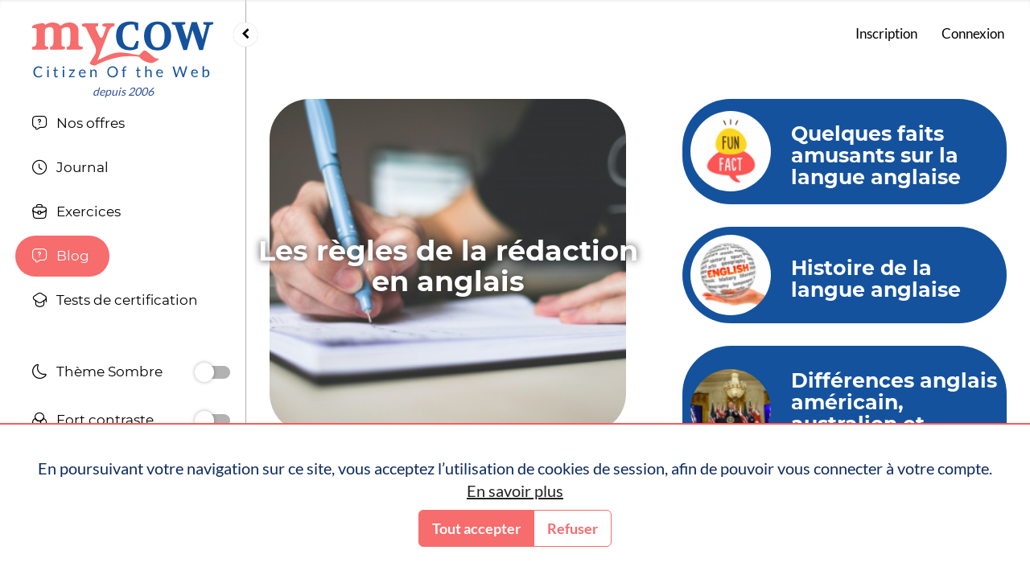

--- FILE ---
content_type: text/html; charset=UTF-8
request_url: https://www.mycow.eu/blog?page=2
body_size: 9327
content:
<!DOCTYPE html>
<html lang="en" xmlns:og="http://ogp.me/ns#">
<head>
    <meta charset="utf-8"/>
    <meta http-equiv="X-UA-Compatible" content="IE=edge"/>
    <meta name="viewport" content="width=device-width, initial-scale=1"/>
    <meta name="Description"
          content="Vous voulez apprendre et pratiquer l&#039;anglais en ligne ? Regardez les vidéos de la société MyCOW et écoutez les articles en version audio.
"/>
    <meta name="Keywords"
          content="apprendre anglais en ligne, exercices anglais, articles anglais, test anglais, anglais professionnel"/>
        
    <link rel="stylesheet" type="text/css" media="print" href="/css/print.css?v=2858960849"/>

    <title>
                    MyCow : Apprenez et pratiquez l&#039;anglais en ligne

            </title>

        <link href="/fonts/lato.css?v=2858960849" rel="stylesheet">
    <link href="/fonts/Montserrat.css?v=2858960849" rel="stylesheet">
    <link href="/fonts/volkhov.css?v=2858960849" rel="stylesheet">

        <link rel="stylesheet" type="text/css" href="/bootstrap/css/bootstrap.min.css?v=2858960849"/>
    <link rel="stylesheet" type="text/css" href="/font-awesome/css/font-awesome.min.css?v=2858960849"/>
    <link rel="stylesheet" type="text/css" href="/css/select2.min.css?v=2858960849"/>
        <link rel="stylesheet" type="text/css" href="/css/tour.min.css?v=2858960849">

    
    <link rel="stylesheet" type="text/css" href="/css/mcw-layout-2021.css?v=2858960849"/>
    <link rel="stylesheet" type="text/css" href="/css/mcw-layout-2021-responsive.css?v=2858960849"/>
    <link rel="stylesheet" type="text/css" href="/css/flag-icon/css/flag-icon.min.css?v=2858960849"/>
    <link rel="stylesheet" type="text/css" media="print" href="/css/print.css?v=2858960849"/>
    <link rel="stylesheet" type="text/css" media="print" href="/iconsax/icons.min.css?v=2858960849"/>

        <link rel="stylesheet" type="text/css" href="/css/whitelabel/dashboard.css?v=2858960849"/>
    <link rel="stylesheet" type="text/css" href="/iconsax/icons.min.css?v=2858960849"/>
    <link rel="stylesheet" type="text/css" href="/css/theme/dark.css?v=2858960849"/>
    <link rel="stylesheet" type="text/css" href="/css/theme/contrast.css?v=2858960849"/>

    <link rel="icon" type="image/x-icon" href="/favicon.ico?v=2858960849"/>
    <link rel="icon" type="image/png" href="/favicon-16x16.png?v=2858960849" sizes="16x16">
    <link rel="icon" type="image/png" href="/favicon-32x32.png?v=2858960849" sizes="32x32">
    <link rel="icon" type="image/png" href="/favicon-96x96.png?v=2858960849" sizes="96x96">
    <link rel="apple-touch-icon-precomposed" href="/favicon-152x152.png?v=2858960849" sizes="152x152">

    <link rel="manifest" href="/manifest.webmanifest"/>
                <script>
            var deferredPrompt;

            window.addEventListener('beforeinstallprompt', function (e) {
                // Prevent Chrome 67 and earlier from automatically showing the prompt
                e.preventDefault();
                // Stash the event to trigger modal once jquery loaded
                deferredPrompt = e;
            });
        </script>
    
    <!-- HTML5 shim and Respond.js for IE8 support of HTML5 elements and media queries -->
    <!--[if lt IE 9]>
    <script src="https://oss.maxcdn.com/html5shiv/3.7.2/html5shiv.min.js"></script>
    <script src="https://oss.maxcdn.com/respond/1.4.2/respond.min.js"></script>
    <![endif]-->

        <script>
        window.AppConfig = {
          locale: {
              content: 'en',
              website: 'fr'
          }
        }
    </script>

            
    <!-- Google tag (gtag.js) - Google Analytics -->
    <script>
        window.dataLayer = window.dataLayer || [];

        function gtag() {
            dataLayer.push(arguments);
        }
    </script>
    <!-- Google tag (gtag.js) -->
    <script async src="https://www.googletagmanager.com/gtag/js?id=G-SQNFBR7ESR"></script>
    <script>
        gtag('js', new Date());
        gtag('config', 'G-SQNFBR7ESR');
        gtag('config', 'AW-11058446501');
        gtag('config', 'GTM-WM3J9XX');
    </script>
</head>

<body class="disconnected   theme-default blog">

<!-- modal -->
    <div id="modal" class="modal fade">
        <div class="modal-dialog">
            <div class="modal-content">
                <div class="modal-header">
                    <button type="button" class="close" data-dismiss="modal" aria-label="Close">
                        <span aria-hidden="true">&times;</span>
                    </button>
                    <h4 class="modal-title"></h4>
                </div>
                <div class="modal-body"></div>
                <div class="modal-footer">
                                        <button type="button" class="btn btn-default" data-dismiss="modal">Close</button>
                </div>
            </div><!-- /.modal-content -->
        </div><!-- /.modal-dialog -->
    </div> <!-- #modal -->

    <script type="text/template" id="share-content-template">
    <div class="input-group">
        <input type="text" value="%url%" class="form-control" id="share-clipboard">
        <div class="input-group-addon clipboard" data-clipboard-target="#share-clipboard">
            <span class="fa fa-copy"></span>
        </div>
    </div>
    </script>

                <div id="modal_cookie_rgpd" class="text-center container">
            <p>
                En poursuivant votre navigation sur ce site, vous acceptez l’utilisation de cookies de session, afin de
                pouvoir vous connecter à votre compte.
                <a target="_blank" href="/en-confidentiality-policy">En savoir plus</a>
            </p>
            <div class="btn-group">
                <span class="btn btn-lg btn-primary" id="accept_cookies">Tout accepter</span>
                <span class="btn btn-lg btn-outline-primary" id="reject_cookies">Refuser</span>
            </div>
        </div>
    

            <header>
    <div class="header-container">
        <div class="header-control">
            <div class="header-logo">
                <a href="/">
                    <span class="hidden-md hidden-lg">
                        <img src="/favicon-152x152.png?v=2858960849" width="30" alt="Logo mycow.eu" />
                                                    Bienvenue !
                                            </span>
                </a>
            </div>
            <div class="navbar-header text-right">
                <button type="button" class="navbar-toggle collapsed"
                        data-toggle="collapse" data-target="#mainMenuCollapse"
                        aria-expanded="false">
                    <span class="sr-only">Toggle navigation</span>
                    <span class="icon-bar"></span>
                    <span class="icon-bar"></span>
                    <span class="icon-bar"></span>
                </button>
            </div>
        </div>
        <div class="header-menu">
            <div id="mainMenuCollapse"
                 class="collapse navbar-collapse">
                                <nav class="navbar menu-navbar">
                                                <ul class="nav navbar-nav dropdown-menu-right">
                    
        
        
        
        
                <li class="first">    <a href="/pricing" title="Nos offres">Nos offres</a>
                            
        </li>    
        
        
        
        
        
                <li id="tour_newspaper">    <a href="/journal" title="Journal">Journal</a>
                            
        </li>    
        
        
        
        
        
                <li id="tour_exercises">    <a href="/exercices-anglais/" title="Exercices">Exercices</a>
                            
        </li>    
        
        
        
        
        
                <li class="current">    <a href="/blog">Blog</a>
                            
        </li>    
        
        
        
        
        
                <li class="last">    <a href="/test-de-certification/" title="Tests de certification">Tests de certification</a>
                            
        </li>    

        </ul>
    
                    <div>
                                                                                <ul class="nav navbar-nav dropdown-menu-right">
                    
        
        
        
        
                <li class="register-menu first">    <a href="/pricing">Inscription</a>
                            
        </li>    
        
        
        
        
        
                <li class="login-menu last">    <a href="/login">Connexion</a>
                            
        </li>    

        </ul>
    
                        
                                                <ul id="tour_theme" class="nav navbar-nav">
                            <li>
                                <label for="option_theme_dark" class="foldable">
                                    <i class="icon-moon"></i>
                                    Thème Sombre

                                    <span class="material-switch pull-right">
                                        <input id="option_theme_dark" class="theme" name="option_theme" type="checkbox" value="dark" />
                                        <label for="option_theme_dark" class="label-pink">
                                            <i class="icon-moon"></i>
                                        </label>
                                    </span>
                                </label>
                            </li>
                            <li>
                                <label for="option_theme_contrast" class="foldable">
                                    <i class="icon-colorfilter"></i>
                                    Fort contraste

                                    <span class="material-switch pull-right">
                                        <input id="option_theme_contrast" class="theme" name="option_theme" type="checkbox" value="contrast" />
                                        <label for="option_theme_contrast" class="label-pink">
                                            <i class="icon-colorfilter"></i>
                                        </label>
                                    </span>
                                </label>
                            </li>
                        </ul>
                                            </div>
                </nav>
            </div>
        </div>
    </div>
</header>
                <div class="main-frame">
            <section id="main">
                                <section id="menu"
                    class="hidden_print">
                                            <div id="tour_logo" class="header-logo">
                            <a href="/">&nbsp;</a>
                        </div>
                    
                    <a href="#" class="menu-toggle hidden-print">
                        <i class="hide-fold fa fa-chevron-left"></i>
                        <i class="hide-unfold fa fa-chevron-right"></i>
                    </a>

                                            <div id="tour_menu" class="hidden-print">
                                                        <ul class="list-group">
                    
        
        
        
        
                <li class="list-group-item first">    <a href="/pricing" title="Nos offres">            <i class="icon-message-question"></i>
        <span class="foldable">Nos offres</span></a>
                            
        </li>    
        
        
        
        
        
                <li id="tour_newspaper" class="list-group-item">    <a href="/journal" title="Journal">            <i class="icon-clock"></i>
        <span class="foldable">Journal</span></a>
                            
        </li>    
        
        
        
        
        
                <li id="tour_exercises" class="list-group-item">    <a href="/exercices-anglais/" title="Exercices">            <i class="icon-briefcase"></i>
        <span class="foldable">Exercices</span></a>
                            
        </li>    
        
        
        
        
        
                <li class="list-group-item current">    <a href="/blog">            <i class="icon-message-question"></i>
        <span class="foldable">Blog</span></a>
                            
        </li>    
        
        
        
        
        
                <li class="list-group-item last">    <a href="/test-de-certification/" title="Tests de certification">            <i class="icon-teacher"></i>
        <span class="foldable">Tests de certification</span></a>
                            
        </li>    

        </ul>
    
                        </div>
                    
                                                                    <div id="tour_theme_top" class="menu-footer hidden-print">
                            <ul class="list-group">
                                <li class="list-group-item">
                                    <label for="option_theme_dark" class="foldable" title="Thème sombre">
                                        <i class="icon-moon"></i>
                                        Thème Sombre
                                    </label>
                                    <div class="material-switch pull-right">
                                        <input id="option_theme_dark" class="theme" name="option_theme" type="checkbox" value="dark" />
                                        <label for="option_theme_dark" class="label-pink" title="Thème sombre">
                                            <i class="icon-moon"></i>
                                        </label>
                                    </div>
                                </li>
                                <li class="list-group-item">
                                    <label for="option_theme_contrast" class="foldable" title="Contraste élevé">
                                        <i class="icon-colorfilter"></i>
                                        Fort contraste
                                    </label>
                                    <div class="material-switch pull-right">
                                        <input id="option_theme_contrast" class="theme" name="option_theme" type="checkbox" value="contrast" />
                                        <label for="option_theme_contrast" class="label-pink" title="Contraste élevé">
                                            <i class="icon-colorfilter"></i>
                                        </label>
                                    </div>
                                </li>
                            </ul>
                        </div>
                                                            </section>
                <section id="content">
                    <section id="top_menu" class="hidden_print">
                        <div id="breadcrumb">
                                                    </div>
                        
                                                    <ul class="nav navbar-nav dropdown-menu-right">
                    
        
        
        
        
                <li class="register-menu first">    <a href="/pricing">Inscription</a>
                            
        </li>    
        
        
        
        
        
                <li class="login-menu last">    <a href="/login">Connexion</a>
                            
        </li>    

        </ul>
    
                    </section>
                                        <section id="dynamic_content">
                                    <div class="flashbag">
    </div>
                                                                                                                                                                        
                                
                        

                        
    <div class="container">
        <div class="row my-5">
            <div class="col-md-6 blog-top">
                                                            
    <img alt="règles rédaction anglais" title="règles rédaction anglais" src="/nas/uploads/media/blog/0001/43/thumb_42314_blog_top.jpeg" width="400" height="267" srcset="/nas/uploads/media/blog/0001/43/thumb_42314_blog_top.jpeg 400w, /nas/uploads/media/blog/0001/43/thumb_42314_blog_right.jpeg 120w, /nas/uploads/media/blog/0001/43/thumb_42314_blog_list.jpeg 400w, /nas/uploads/media/blog/0001/43/thumb_42314_blog_banner.jpeg 450w, /nas/uploads/media/blog/0001/43/63eaf8f035d1544312913244706d2a87cf8ab214.jpeg 3888w" sizes="(max-width: 400px) 100vw, 400px" />
                                        <h1>
                        <a href="/blog/Les-r%C3%A8gles-de-la-r%C3%A9daction-en-anglais">
                            Les règles de la rédaction en anglais
                        </a>
                                            </h1>
                            </div>
            <div class="col-md-6">
                <ul class="blog-list">
                    
        <li>
                                    <span class="list-image">
                    <a href="/blog/faits-amusants-langue-anglaise">
                        
    <img alt="faits amusants langue anglaise" title="faits amusants langue anglaise" src="/nas/uploads/media/blog/0001/43/thumb_42590_blog_right.jpeg" width="120" height="93" srcset="/nas/uploads/media/blog/0001/43/thumb_42590_blog_top.jpeg 400w, /nas/uploads/media/blog/0001/43/thumb_42590_blog_right.jpeg 120w, /nas/uploads/media/blog/0001/43/thumb_42590_blog_list.jpeg 386w, /nas/uploads/media/blog/0001/43/thumb_42590_blog_banner.jpeg 386w, /nas/uploads/media/blog/0001/43/264c34735b677d12adb8746bac0ca3c12a6ca0d8.jpeg 612w" sizes="(max-width: 120px) 100vw, 120px" />
                    </a>
                </span>
                        <h2 class="list-title">
                <a href="/blog/faits-amusants-langue-anglaise">
                    Quelques faits amusants sur la langue anglaise
                </a>
                            </h2>
            </li>


                    
        <li>
                                    <span class="list-image">
                    <a href="/blog/histoire-de-la-langue-anglaise">
                        
    <img alt="Histoire langue anglaise" title="Histoire langue anglaise" src="/nas/uploads/media/blog/0001/43/thumb_42591_blog_right.jpeg" width="120" height="80" srcset="/nas/uploads/media/blog/0001/43/thumb_42591_blog_top.jpeg 400w, /nas/uploads/media/blog/0001/43/thumb_42591_blog_right.jpeg 120w, /nas/uploads/media/blog/0001/43/thumb_42591_blog_list.jpeg 400w, /nas/uploads/media/blog/0001/43/thumb_42591_blog_banner.jpeg 450w, /nas/uploads/media/blog/0001/43/e7cb816b3f5e1f607f0081f28739976df6900957.jpeg 1022w" sizes="(max-width: 120px) 100vw, 120px" />
                    </a>
                </span>
                        <h2 class="list-title">
                <a href="/blog/histoire-de-la-langue-anglaise">
                    Histoire de la langue anglaise
                </a>
                            </h2>
            </li>


                    
        <li>
                                    <span class="list-image">
                    <a href="/blog/differences-anglais-americain-australien-britannique">
                        
    <img alt="differences anglais americain britannique" title="differences anglais americain britannique" src="/nas/uploads/media/blog/0001/43/thumb_42593_blog_right.jpeg" width="120" height="68" srcset="/nas/uploads/media/blog/0001/43/thumb_42593_blog_top.jpeg 400w, /nas/uploads/media/blog/0001/43/thumb_42593_blog_right.jpeg 120w, /nas/uploads/media/blog/0001/43/thumb_42593_blog_list.jpeg 400w, /nas/uploads/media/blog/0001/43/thumb_42593_blog_banner.jpeg 531w, /nas/uploads/media/blog/0001/43/fabc10ef76785723c8fe410ef14b82f9e09f530b.jpeg 970w" sizes="(max-width: 120px) 100vw, 120px" />
                    </a>
                </span>
                        <h2 class="list-title">
                <a href="/blog/differences-anglais-americain-australien-britannique">
                    Différences anglais américain, australien et britannique
                </a>
                            </h2>
            </li>


                </ul>
            </div>
        </div>

            <div class="flex-row blog-list">
                    <div class="col">
                <div class="blog-page">
                    <div class="blog-page-image">
                                                    <a href="/blog/pratiquer-l-anglais-mycow">
                                
    <img alt="pratiquer l&#039;anglais avec MyCow" title="pratiquer l&#039;anglais avec MyCow" src="/nas/uploads/media/blog/0001/47/thumb_46169_blog_list.png" width="400" height="268" srcset="/nas/uploads/media/blog/0001/47/thumb_46169_blog_top.png 400w, /nas/uploads/media/blog/0001/47/thumb_46169_blog_right.png 120w, /nas/uploads/media/blog/0001/47/thumb_46169_blog_list.png 400w, /nas/uploads/media/blog/0001/47/thumb_46169_blog_banner.png 447w, /nas/uploads/media/blog/0001/47/4d17320134531a8b2168c6b768fb995bf81b1a97.png 1619w" sizes="(max-width: 400px) 100vw, 400px" />
                            </a>
                                            </div>
                    <div class="blog-page-text">
                        <h2>
                            <a href="/blog/pratiquer-l-anglais-mycow">
                                Pratiquer l&#039;anglais avec MyCow
                            </a>
                                                    </h2>
                        <p class="blog-read-time">
                            <em>
                                Temps de lecture : 3
                                                                    minutes
                                                            </em>
                        </p>
                        <p class="blog-preview">
                            Travailler et pratiquer l'anglais chaque jourPratiquer l'anglais quotidiennement est essentiel pour progresser rapidement et de mani&egrave;re durable. Sur MyCow.eu, vous pouvez int&eacute;grer l'angl...
                        </p>
                    </div>
                </div>
            </div>
                    <div class="col">
                <div class="blog-page">
                    <div class="blog-page-image">
                                                    <a href="/blog/mycow-la-plateforme-pour-apprendre-l-anglais">
                                
    <img alt="MyCow la plateforme pour apprendre l&#039;anglais" title="MyCow la plateforme pour apprendre l&#039;anglais" src="/nas/uploads/media/blog/0001/47/thumb_46167_blog_list.png" width="300" height="300" srcset="/nas/uploads/media/blog/0001/47/thumb_46167_blog_top.png 400w, /nas/uploads/media/blog/0001/47/thumb_46167_blog_right.png 120w, /nas/uploads/media/blog/0001/47/thumb_46167_blog_list.png 300w, /nas/uploads/media/blog/0001/47/thumb_46167_blog_banner.png 300w, /nas/uploads/media/blog/0001/47/33b9200fd1b3b1331acbe627d54c23f31a44e7ad.png 2000w" sizes="(max-width: 300px) 100vw, 300px" />
                            </a>
                                            </div>
                    <div class="blog-page-text">
                        <h2>
                            <a href="/blog/mycow-la-plateforme-pour-apprendre-l-anglais">
                                MyCow.eu : La plateforme ultime pour apprendre l&#039;anglais
                            </a>
                                                    </h2>
                        <p class="blog-read-time">
                            <em>
                                Temps de lecture : 2
                                                                    minutes
                                                            </em>
                        </p>
                        <p class="blog-preview">
                            Pourquoi apprendre l'anglais ?&nbsp;L'anglais est la langue internationale par excellence, parl&eacute;e par plus d'un milliard de personnes &agrave; travers le monde. Que ce soit pour des raisons pro...
                        </p>
                    </div>
                </div>
            </div>
                    <div class="col">
                <div class="blog-page">
                    <div class="blog-page-image">
                                                    <a href="/blog/l-apprentissage-de-l-anglais-en-auto-apprentissage">
                                
    <img alt="l&#039;anglais en auto-apprentissage" title="l&#039;anglais en auto-apprentissage" src="/nas/uploads/media/blog/0001/46/thumb_45728_blog_list.jpeg" width="400" height="225" srcset="/nas/uploads/media/blog/0001/46/thumb_45728_blog_top.jpeg 400w, /nas/uploads/media/blog/0001/46/thumb_45728_blog_right.jpeg 120w, /nas/uploads/media/blog/0001/46/thumb_45728_blog_list.jpeg 400w, /nas/uploads/media/blog/0001/46/thumb_45728_blog_banner.jpeg 533w, /nas/uploads/media/blog/0001/46/efe7094683304bb3d19677f109127b5e9499b288.jpeg 1920w" sizes="(max-width: 400px) 100vw, 400px" />
                            </a>
                                            </div>
                    <div class="blog-page-text">
                        <h2>
                            <a href="/blog/l-apprentissage-de-l-anglais-en-auto-apprentissage">
                                L&#039;apprentissage de l&#039;anglais en auto-apprentissage
                            </a>
                                                    </h2>
                        <p class="blog-read-time">
                            <em>
                                Temps de lecture : 2
                                                                    minutes
                                                            </em>
                        </p>
                        <p class="blog-preview">
                            L'apprentissage de l'anglais en auto-apprentissage offre une flexibilit&eacute; et une libert&eacute; incomparables pour les apprenants de tous niveaux. Chez MyCow, nous comprenons les d&eacute;fis et...
                        </p>
                    </div>
                </div>
            </div>
            </div>
    <div class="flex-row blog-list">
                    <div class="col">
                <div class="blog-page">
                    <div class="blog-page-image">
                                                    <a href="/blog/l-apprentissage-de-l-anglais-en-blended-learning">
                                
    <img alt="l-anglais-en-blended-learning.jpg" title="l-anglais-en-blended-learning.jpg" src="/nas/uploads/media/blog/0001/46/thumb_45648_blog_list.jpeg" width="400" height="225" srcset="/nas/uploads/media/blog/0001/46/thumb_45648_blog_top.jpeg 400w, /nas/uploads/media/blog/0001/46/thumb_45648_blog_right.jpeg 120w, /nas/uploads/media/blog/0001/46/thumb_45648_blog_list.jpeg 400w, /nas/uploads/media/blog/0001/46/thumb_45648_blog_banner.jpeg 533w, /nas/uploads/media/blog/0001/46/8c88198cc3bc2523dc7c5d1c1caf9d6f9849b9ae.jpeg 2560w" sizes="(max-width: 400px) 100vw, 400px" />
                            </a>
                                            </div>
                    <div class="blog-page-text">
                        <h2>
                            <a href="/blog/l-apprentissage-de-l-anglais-en-blended-learning">
                                L&#039;apprentissage de l&#039;anglais en Blended Learning
                            </a>
                                                    </h2>
                        <p class="blog-read-time">
                            <em>
                                Temps de lecture : 2
                                                                    minutes
                                                            </em>
                        </p>
                        <p class="blog-preview">
                            L'apprentissage de l'anglais est une aventure passionnante qui peut &ecirc;tre encore plus enrichissante avec une approche blended learning, combinant l'enseignement en ligne et en pr&eacute;sentiel....
                        </p>
                    </div>
                </div>
            </div>
                    <div class="col">
                <div class="blog-page">
                    <div class="blog-page-image">
                                                    <a href="/blog/l-apprentissage-de-l-anglais-en-digital-learning">
                                
    <img alt="l&#039;anglais en digital learning" title="l&#039;anglais en digital learning" src="/nas/uploads/media/blog/0001/46/thumb_45646_blog_list.png" width="400" height="241" srcset="/nas/uploads/media/blog/0001/46/thumb_45646_blog_top.png 400w, /nas/uploads/media/blog/0001/46/thumb_45646_blog_right.png 120w, /nas/uploads/media/blog/0001/46/thumb_45646_blog_list.png 400w, /nas/uploads/media/blog/0001/46/thumb_45646_blog_banner.png 499w, /nas/uploads/media/blog/0001/46/a5667807be6df1c9062ba4e4a574d247e88ab16d.png 941w" sizes="(max-width: 400px) 100vw, 400px" />
                            </a>
                                            </div>
                    <div class="blog-page-text">
                        <h2>
                            <a href="/blog/l-apprentissage-de-l-anglais-en-digital-learning">
                                L&#039;apprentissage de l&#039;anglais en Digital Learning
                            </a>
                                                    </h2>
                        <p class="blog-read-time">
                            <em>
                                Temps de lecture : 2
                                                                    minutes
                                                            </em>
                        </p>
                        <p class="blog-preview">
                            Dans le monde d'aujourd'hui, l'apprentissage de l'anglais est essentiel pour r&eacute;ussir dans de nombreux domaines, que ce soit sur le plan professionnel ou personnel. Avec l'av&egrave;nement du di...
                        </p>
                    </div>
                </div>
            </div>
                    <div class="col">
                <div class="blog-page">
                    <div class="blog-page-image">
                                                    <a href="/blog/regle-des-verbes-avec-terminaison-en-ed-en-anglais">
                                
    <img alt="règle des verbes avec terminaison en -ed en anglais" title="règle des verbes avec terminaison en -ed en anglais" src="/nas/uploads/media/blog/0001/46/thumb_45477_blog_list.jpeg" width="400" height="267" srcset="/nas/uploads/media/blog/0001/46/thumb_45477_blog_top.jpeg 400w, /nas/uploads/media/blog/0001/46/thumb_45477_blog_right.jpeg 120w, /nas/uploads/media/blog/0001/46/thumb_45477_blog_list.jpeg 400w, /nas/uploads/media/blog/0001/46/thumb_45477_blog_banner.jpeg 449w, /nas/uploads/media/blog/0001/46/0f747c1e7a9d220032034114970537a0b076c07f.jpeg 800w" sizes="(max-width: 400px) 100vw, 400px" />
                            </a>
                                            </div>
                    <div class="blog-page-text">
                        <h2>
                            <a href="/blog/regle-des-verbes-avec-terminaison-en-ed-en-anglais">
                                Règle des Verbes avec terminaison en &quot;-ed&quot; en Anglais
                            </a>
                                                    </h2>
                        <p class="blog-read-time">
                            <em>
                                Temps de lecture : 2
                                                                    minutes
                                                            </em>
                        </p>
                        <p class="blog-preview">
                            L'une des r&egrave;gles fondamentales de la&nbsp;grammaire anglaise concerne les verbes termin&eacute;s en "-ed". Comprendre cette r&egrave;gle est essentiel pour former le pass&eacute; simple et le p...
                        </p>
                    </div>
                </div>
            </div>
            </div>
    <div class="flex-row blog-list">
                    <div class="col">
                <div class="blog-page">
                    <div class="blog-page-image">
                                                    <a href="/blog/james-bond-icone-de-la-culture-anglophone">
                                
    <img alt="james bond icône de la culture anglophone" title="james bond icône de la culture anglophone" src="/nas/uploads/media/blog/0001/46/thumb_45422_blog_list.jpeg" width="400" height="300" srcset="/nas/uploads/media/blog/0001/46/thumb_45422_blog_top.jpeg 400w, /nas/uploads/media/blog/0001/46/thumb_45422_blog_right.jpeg 120w, /nas/uploads/media/blog/0001/46/thumb_45422_blog_list.jpeg 400w, /nas/uploads/media/blog/0001/46/thumb_45422_blog_banner.jpeg 400w, /nas/uploads/media/blog/0001/46/133e641b015821e7991e9bd24997d42f4d7bac6e.jpeg 1920w" sizes="(max-width: 400px) 100vw, 400px" />
                            </a>
                                            </div>
                    <div class="blog-page-text">
                        <h2>
                            <a href="/blog/james-bond-icone-de-la-culture-anglophone">
                                James Bond, Icône de la Culture Anglophone
                            </a>
                                                    </h2>
                        <p class="blog-read-time">
                            <em>
                                Temps de lecture : 5
                                                                    minutes
                                                            </em>
                        </p>
                        <p class="blog-preview">
                            James Bond, l'agent secret embl&eacute;matique au service de Sa Majest&eacute;, est bien plus qu'un simple personnage de fiction. Cr&eacute;&eacute; par l'&eacute;crivain britannique Ian Fleming dans...
                        </p>
                    </div>
                </div>
            </div>
                    <div class="col">
                <div class="blog-page">
                    <div class="blog-page-image">
                                                    <a href="/blog/l-importance-de-la-grammaire-en-anglais">
                                
    <img alt="l&#039;importance de la grammaire en anglais" title="l&#039;importance de la grammaire en anglais" src="/nas/uploads/media/blog/0001/46/thumb_45230_blog_list.png" width="400" height="266" srcset="/nas/uploads/media/blog/0001/46/thumb_45230_blog_top.png 400w, /nas/uploads/media/blog/0001/46/thumb_45230_blog_right.png 120w, /nas/uploads/media/blog/0001/46/thumb_45230_blog_list.png 400w, /nas/uploads/media/blog/0001/46/thumb_45230_blog_banner.png 451w, /nas/uploads/media/blog/0001/46/f966fc183f4a0aa0fbc72d4f5f4c8999deed6b06.png 3520w" sizes="(max-width: 400px) 100vw, 400px" />
                            </a>
                                            </div>
                    <div class="blog-page-text">
                        <h2>
                            <a href="/blog/l-importance-de-la-grammaire-en-anglais">
                                L&#039;importance de la grammaire en anglais
                            </a>
                                                    </h2>
                        <p class="blog-read-time">
                            <em>
                                Temps de lecture : 3
                                                                    minutes
                                                            </em>
                        </p>
                        <p class="blog-preview">
                            L'apprentissage de l'anglais est une aventure passionnante qui ouvre la porte &agrave; de nombreuses opportunit&eacute;s. Que vous soyez un d&eacute;butant enthousiaste ou un apprenant exp&eacute;rime...
                        </p>
                    </div>
                </div>
            </div>
                    <div class="col">
                <div class="blog-page">
                    <div class="blog-page-image">
                                                    <a href="/blog/charles-iii-roi-d-angleterre">
                                
    <img alt="Charles III roi d&#039;angleterre" title="Charles III roi d&#039;angleterre" src="/nas/uploads/media/blog/0001/46/thumb_45194_blog_list.jpeg" width="400" height="227" srcset="/nas/uploads/media/blog/0001/46/thumb_45194_blog_top.jpeg 400w, /nas/uploads/media/blog/0001/46/thumb_45194_blog_right.jpeg 120w, /nas/uploads/media/blog/0001/46/thumb_45194_blog_list.jpeg 400w, /nas/uploads/media/blog/0001/46/thumb_45194_blog_banner.jpeg 530w, /nas/uploads/media/blog/0001/46/4e1f60bdf01a43352c7c47fbea4b621cd6bf2545.jpeg 1024w" sizes="(max-width: 400px) 100vw, 400px" />
                            </a>
                                            </div>
                    <div class="blog-page-text">
                        <h2>
                            <a href="/blog/charles-iii-roi-d-angleterre">
                                Charles III, Roi d&#039;Angleterre
                            </a>
                                                    </h2>
                        <p class="blog-read-time">
                            <em>
                                Temps de lecture : 2
                                                                    minutes
                                                            </em>
                        </p>
                        <p class="blog-preview">
                            Aujourd'hui, nous nous tournons vers l'avenir de la&nbsp;monarchie britannique avec l'av&egrave;nement de Charles III. D&eacute;couvrez avec nous qui est le nouveau monarque et ce que son r&egrave;gne...
                        </p>
                    </div>
                </div>
            </div>
            </div>

<div>
    <ul class="pagination pull-right">
        <li>
                <span class="btn btn-secondary">
                    10 ->
                    18/93
                </span>
        </li>
    </ul>
        <ul class="pagination justify-content-center">

            <li class="page-item">
            <a class="page-link" rel="prev" href="/blog?page=1">&laquo;&nbsp;Précédent</a>
        </li>
    
    
                        <li class="page-item">
                <a class="page-link" href="/blog?page=1">1</a>
            </li>
        
                        <li class="active">
                <a class="page-link">2</a>
            </li>
        
                        <li class="page-item">
                <a class="page-link" href="/blog?page=3">3</a>
            </li>
        
                        <li class="page-item">
                <a class="page-link" href="/blog?page=4">4</a>
            </li>
        
                        <li class="page-item">
                <a class="page-link" href="/blog?page=5">5</a>
            </li>
        
    
                                        <li class="disabled page-item">
                    <a class="page-link">&hellip;</a>
                </li>
                            <li class="page-item">
            <a class="page-link" href="/blog?page=11">11</a>
        </li>
    
            <li class="page-item">
            <a class="page-link" rel="next" href="/blog?page=3">Suivant&nbsp;&raquo;</a>
        </li>
        </ul>

</div>
    </div>

                    </section>
                </section>
            </section>
        </div>
                <footer>
    <div class="footer">
        <div class="container">
            <div class="flex-row">
                <div class="col-md-10">
                    <div class="flex-row links">
                        <div class="col-md">
                            <p>
                                <a target="_blank"
                                   href="/blog">
                                    Blog
                                </a>
                            </p>
                            <p>
                                <a target="_blank" href="/en-condition-generales">
                                    Conditions Générales de Vente
                                </a>
                            </p>
                        </div>
                        <div class="col-md">
                            <p>
                                <a target="_blank" href="/en-confidentiality-policy">
                                    Politique de confidentialité
                                </a>
                            </p>
                                                                                        <p>
                                    <a target="_blank" href="/en-mentions-legales">
                                        Mentions légales
                                    </a>
                                </p>
                                                    </div>
                        <div class="col-md">
                            <p>
                                <a target="_blank" href="/en-qui-sommes-nous">
                                    Qui sommes-nous ?
                                </a>
                            </p>
                            <p>
                                <a target="_blank" href="/en-rgpd">
                                    RGPD
                                </a>
                            </p>
                        </div>
                        <div class="col-md">
                                                            <p>
                                    <a target="_blank" href="/contact/">
                                        Contactez-nous
                                    </a>
                                </p>
                                                        <p>
                                <a target="_blank" href="/en-faq">
                                    FAQ
                                </a>
                            </p>
                        </div>
                    </div>
                    <div class="mycow_copy">
                        <em>
                        <a href="/" class="link-primary">mycow.eu</a> &copy;
                        2006-2026
                        - Tous droits réservés
                        </em>
                    </div>
                </div>
                <div class="col-md-2">
                                                                <div class="social">
                            <p>Suivez-nous</p>
                            <div>
                                <a target="_blank" href="https://www.facebook.com/mycowanglais/">
                                    <img src="/img/mcw-2021/icon/FB.png?v=2858960849" alt="Facebook">
                                </a><a target="_blank" href="https://fr.linkedin.com/company/mycow">
                                    <img src="/img/mcw-2021/icon/Linkedin.png?v=2858960849" alt="Linkedin">
                                </a>
                            </div>
                            <div>
                                <a target="_blank" href="https://twitter.com/mycow_eu">
                                    <img src="/img/mcw-2021/icon/Twitter.png?v=2858960849" alt="Twitter">
                                </a><a target="_blank" href="https://www.instagram.com/mycow.eu/">
                                    <img src="/img/mcw-2021/icon/IG.png?v=2858960849" alt="Instagram">
                                </a>
                            </div>
                        </div>
                                    </div>
            </div>
        </div>
    </div>
</footer>
        <div id="responsive_footer_menu">
                                <ul class="nav navbar-nav dropdown-menu-right">
                    
        
        
        
        
                <li class="register-menu first">    <a href="/pricing">            <i class="fa fa-user-plus"></i>
        Inscription</a>
                            
        </li>    
        
        
        
        
        
                <li class="login-menu last">    <a href="/login">            <i class="fa fa-sign-in"></i>
        Connexion</a>
                            
        </li>    

        </ul>
    
</div>
                    
        
        <div class="hidden" id="hidden_container">
        <input type="hidden" id="mycow_full_url" value="/blog?page=2"/>

                                <input type="hidden" id="programmeRessourceType" value=""/>
        <input type="hidden" id="programmeRessourceId" value=""/>

        
                                            <input type="hidden" id="mycow_pagetype" value="autres"/>
        <input type="hidden" id="mycow_referer" value="/"/>

                            
        <div id="hidden_rscontainer" lang="en"></div>

        <script type="text/template" id="rsplayer-template">
            <div class="rs_skip rsbtn rs_preserve dont-print">
                <a rel="nofollow" class="rsbtn_play" accesskey="L"
                   title="%title%"
                   href="%url%">
                    <span class="rsbtn_left rsimg rspart">
                        <span class="rsbtn_text">
                            <span>%title%</span>
                        </span>
                    </span>
                    <span class="rsbtn_right rsimg rsplay rspart"></span>
                </a>
            </div>
        </script>
    </div>
    <!-- JS -->
<script src="/bundles/fosjsrouting/js/router.min.js?v=2858960849"></script>
<script src="/js/routing?callback=fos.Router.setData"></script>
<script src="/js/libs/jquery-1.11.2.js?v=2858960849"></script>
<script src="/bootstrap/js/bootstrap.min.js?v=2858960849"></script>
<script src="/js/libs/select2.min.js?v=2858960849"></script>
<script src="/js/modal.js?v=2858960849"></script>
<script src="/js/mycow-responsive.js?v=2858960849"></script>
<script src="/js/notif.js?v=2858960849"></script>
<script src="/js/app/app.js?v=2858960849"></script>




        <script src="/js/libs/howler_2.2.4.min.js?v=2858960849"></script>
    <script src="/js/libs/js.cookie.umd.min.js?v=2858960849"></script>
            <script src="/js/libs/vue.min.js?v=2858960849"></script>
        <script src="/js/libs/clipboard/dist/clipboard.min.js?v=2858960849"></script>
    <script src="/js/audio.js?v=2858960849"></script>
    <script src="/js/simpleDiff.js?v=2858960849"></script>
    <script src="/js/Dictee.js?v=2858960849"></script>
    <script src="/js/editor/dictee-corrige.js?v=2858960849"></script>
    <script src="/js/video_presentation.js?v=2858960849"></script>
        <script src="/js/resourceCheck.js?v=2858960849"></script>
    <script src="/js/interface.js?v=2858960849"></script>
        <script src="/js/libs/tour.js?v=2858960849"></script>
            
    <script src="/js/countdown-vue.js?v=2858960849"></script>


<script type="text/x-template" id="countdown-template">
    <span class="countdown label label-warning">
        <i class="fa fa-hourglass-half"></i>
        <span v-if="days > 0">{{ days }}j </span>
        {{ hours }}:{{ minutes }}:{{ seconds }}
    </span>
</script>

    <script src="/js/mic-recorder-to-mp3.js?v=2858960849"></script>
<script src="/js/recording-manager_vue.js?v=2858960849"></script>


<script type="text/x-template" id="recorder-template">
    <div class="recording-wrapper" :class="{'wide': wide}">
        <div v-if="recording" class="progress my-2" id="on-air" style="display: none">
            <div class="progress-bar progress-bar-warning progress-bar-striped active"
                 role="progressbar"
                 aria-valuenow="100" aria-valuemin="0"
                 aria-valuemax="100" style="width: 100%">
                <span class="sr-only">Recording...</span>
            </div>
        </div>
        <div class="text-center">
            <button v-if="!record && !recording" type="button"
                    @click="startRecord()"
                    class="start_record recording btn btn-primary">
                <span class="fa fa-microphone"></span>
                <span :class="{'hidden-xs hidden-sm': !showXs}">Lancer l'enregistrement</span>
            </button>
            <button v-if="record && !recording" type="button"
                    @click="startRecord()"
                    class="restart_record recording btn btn-success">
                <span class="fa fa-microphone"></span>
                <span :class="{'hidden-xs hidden-sm': !showXs}">Recommencer</span>
            </button>
            <button v-if="recording" type="button"
                    @click="stopRecord()"
                    class="stop_record btn btn-warning">
                <span class="fa fa-stop-circle"></span>
                <span :class="{'hidden-xs hidden-sm': !showXs}">Arrèter l'enregistrement</span>
            </button>
        </div>
        <div class="text-center audio-player" v-if="record">
            <audio class="mt-2" :src="player" controls="controls">
                <source :src="player" type="audio/mpeg" />
            </audio>
            <a target="_blank" :href="player" class="btn btn-sm btn-default btn-download"><i class="fa fa-download"></i></a>
        </div>
    </div>
</script>

    <script>
        $(document).ready(function () {
            if (!$('#countdown-subscription').length) {
                return;
            }
            // Init clipboard
            var countdown = new Vue({
                el: '#countdown-subscription',
                data: function() {
                    return {};
                }
            });
        });
    </script>

    <script>
        $(function() {
            $('body')
                .on('click', '.menu-toggle', function() {
                    var $body = $('body');
                    $body.toggleClass('fold');
                    Cookies.set('menu', $body.hasClass('fold') ? 'fold' : 'unfold', {expires: 365})
                })
                .on('change', '.theme', function() {
                    var isChecked = $(this).prop('checked');
                    var theme = $(this).val();
                    theme = isChecked ? theme : 'default';

                    $('.theme').prop('checked', false);
                    $('.theme[value="'+theme+'"]').prop('checked', isChecked);

                    // Iterate over all body class, remove all "theme-" prefixed ones
                    $('body').attr('class', function(i, c) {
                        return c.replace(/(^|\s)theme-\S+/g, '');
                    });

                    if (isChecked) {
                        $('body').addClass('theme-' + theme);
                        Cookies.set('theme', theme, {expires: 365})
                    } else {
                        Cookies.remove('theme');
                    }

                    // Persist the theme change
                    $.ajax({
                        url: Routing.generate('option_change_value', {
                            label: 'theme',
                            value: theme
                        }),
                        type: 'GET'
                    });
                })
            ;
        })
    </script>


<div id="video_presentation_wrapper"></div>
<script type="text/template" id="video_presentation_template">
    <div id="video_presentation">
        <span class="btn btn-primary btn-xs hideWelcomeVideo">
          <i class="fa fa-times"></i>&nbsp;Fermer
        </span>
        <br/><br/>
                    <video id="video_video_presentation"
                src=""
                controls>
            </video>
            </div>
</script>


        <!-- <script type="text/javascript">window.$crisp=[];window.CRISP_WEBSITE_ID="822ec030-a400-4ad0-8b9f-661d4e7ccdb2";(function(){d=document;s=d.createElement("script");s.src="https://client.crisp.chat/l.js";s.async=1;d.getElementsByTagName("head")[0].appendChild(s);})();</script> -->

</body>
</html>


--- FILE ---
content_type: text/css
request_url: https://www.mycow.eu/css/mcw-layout-2021.css?v=2858960849
body_size: 15750
content:
body {
  color: #0C2B62;
  position: relative;
  min-height: 100vh;
  font-family: 'Lato', sans-serif;
  font-size: 1.4em;
}
html {
  -moz-text-size-adjust: none;
  -webkit-text-size-adjust: none;
  text-size-adjust: none;
}
.link {
  color: #14529E;
  cursor: pointer;
}
.cursor {
  cursor: pointer;
}
.link:hover {
  text-decoration: underline;
}
h1, h2, h3, h4, h5, h6,
h1 a , h2 a , h3 a , h4 a , h5 a , h6 a {
  font-family: "Montserrat", sans-serif;
  background: transparent;
  color: #14529E;
  font-weight: bold;
}
h1 a:hover , h2 a:hover , h3 a:hover , h4 a:hover , h5 a:hover , h6 a:hover {
  color: #14529E;
  text-decoration: underline;
}
h1 {
  font-size: 2.5em;
}
h2 {
  font-size: 1.8em;
}
h3 {
  font-size: 1.5em;
}
h4 {
  font-size: 1.3em;
}
h5 {
  font-size: 1.15em;
}
h6 {
  font-size: 1em;
}
.alert {
  font-size: 1.2em;
}

#main {
  padding-bottom: 19rem;
  /*box-shadow: inset 0px 2px 4px -2px #DDDDDD;*/
  position: relative;
}
#main:after {
  content: " ";
  position: absolute;
  top: 0;
  width: 100%;
  height: 10px;
  box-shadow: inset 0 2px 4px -2px #DDDDDD;
}

header .header-container {
  display: flex;
}
header .header-container .header-control {
  flex: 0 0 300px;
  display: flex;
  flex-direction: column;
  text-align: center;
  padding: 0;
  align-content: center;
  justify-content: center;
  align-items: stretch;
}
.header-logo a {
  display: flex;
  height: 95px;
  width: 100%;
  flex: 1 1 auto;
}
.header-logo a {
  background: url(../img/mcw-2021/logo_colored.svg) center no-repeat;
  background-size: 225px 95px;
  position: relative;
  margin-bottom: 1.5rem;
}
.header-logo a:after {
  content: 'depuis 2006';
  position: absolute;
  bottom: -1.5rem;
  color: #2d5099;
  display: block;
  text-align: center;
  font-style: italic;
  width: 100%;
}
.header-logo.pro a {
  background: url(../img/mcw-2021/logo_pro.png) center no-repeat;
  background-size: 225px 95px;
  margin-bottom: 2rem;
}
.header-logo.pro a:after {
  bottom: -2rem;
}
header .header-container .header-logo a:hover {
  text-decoration: none;
}
header .header-container .header-menu {
  flex: 1 1 auto;
  flex-direction: column;
}

/* Deprecated since we use the new tour tool */
/*#tuto-dropdown {*/
/*  display: none;*/
/*  position: absolute;*/
/*  width: 250px;*/
/*  height: 200px;*/
/*  top: 30px;*/
/*  right: 420px;*/
/*}*/

/*#tuto-dropdown .tuto-wrapper {*/
/*  position: absolute;*/
/*  border-radius: 3px;*/
/*  background-color: #ff9e35;*/
/*  top: 0;*/
/*  bottom: 0;*/
/*  left: 0;*/
/*  right: 10px;*/
/*  opacity: 0.99;*/
/*  padding: 10px;*/
/*}*/

/*#tuto-dropdown .tuto-wrapper span.label {*/
/*  font-size: 14px;*/
/*}*/

/*#tuto-dropdown .tuto-wrapper label {*/
/*  font-weight: 500;*/
/*}*/

/*#tuto-dropdown .tuto-arrow-right {*/
/*  position: absolute;*/
/*  width: 0;*/
/*  height: 0;*/
/*  border-top: 10px solid transparent;*/
/*  border-bottom: 10px solid transparent;*/
/*  border-left: 10px solid #ff9e35;*/
/*  top: 15px;*/
/*  right: 0;*/
/*  opacity: 0.99;*/
/*}*/

.user-navbar {
  display: flex;
}
.user-navbar .affiliation-link {
  flex: 3 1 auto;
  text-align: center;
}
.user-navbar .affiliation-link > img {
  height: 80px;
}
.user-navbar .navbar-nav {
  flex: 1 0 auto;
  float: initial;
  align-self: center;
  text-align: right;
}
.user-navbar .navbar-nav ul {
  text-align: left;
}
.user-navbar .navbar-nav > li {
  display: inline-block;
  float: initial;
}
.user-navbar .navbar-nav > li .dropdown-menu li {
  display: block;
}
.navbar-toggle .icon-bar {
  background: #F95C5C;
}
#notification-list li {
  position: relative;
  cursor: pointer;
}
#notification-list li .btnSupprimerNotif {
  position: absolute;
  top: 11px;
  right: 5px;
  border-radius: 20px;
  border-color: #ddd;
  color: #ddd;
}
#notification-list li .btnSupprimerNotif:hover {
  border-color: #F95C5C;
  color: #F95C5C;
}
#notification-list li > span {
  width: 400px;
  border-top: 1px solid #ddd;
  padding: 5px 45px 5px 10px;
  display: block;
}
#notification-list li.first > span {
  border-top: none;
  padding: 5px 10px;
}
#notification-list li.unread {
  color: #E84B4D;
}

header .header-container .navbar {
  margin: 0;
}
header .header-container .navbar .navbar-nav li > a > span {
  margin-left: 10px;
}
header .header-container .navbar.menu-navbar {
  margin-top: 15px;
}
/*header .header-container .navbar.menu-navbar .navbar-nav {*/
/*  float: right;*/
/*}*/
.disconnected header .header-container .navbar.menu-navbar {
  margin-bottom: 15px;
}
header .header-container .navbar-collapse {
  padding: 10px 50px 10px 0;
}
header .header-container .navbar-nav > li > a {
  color: #0C2B62;
  font-weight: bold;
  font-size: 1.2em;
  padding: 10px 25px;
  border: 2px solid transparent;
  border-radius: 25px;
  margin-right: 10px;
}
.flag-icon.inactive {
  opacity: 0.15;
}
header .header-container .navbar-nav > li.login-menu > a,
header .header-container .navbar-nav > li.user-menu > a {
  border: 2px solid #0C2B62;
}
header .header-container .navbar-nav > li.filter-menu > a {
  border-color: #F95C5C;
  background: #F95C5C;
  color: #fff;
}
header .header-container .navbar-nav > li.highlight-menu > a {
  border-color: #F95C5C;
  background: transparent;
  color: #F95C5C;
}
header .header-container .navbar-nav > li.current > a {
  color: #F95C5C;
  text-decoration: underline;
  text-underline-position: under;
}
header .header-container .navbar-nav > li.current.filter-menu > a {
  color: #fff;
}

.nav>li>a:focus, .nav>li>a:hover {
  background: #ECF2F8;
  border-color: #ECF2F8;
}
.nav .open > a,
.nav .open > a:focus,
.nav .open > a:hover {
  background: #ECF2F8;
}

button.close {
  background: #fff;
  padding: .3em .5em;
  border-radius: 1em;
}

body > footer {
  background: transparent;
  position: absolute;
  bottom: 0;
  width: 100%;
  color: #14529e;
  font-weight: bolder;
  text-align: left;
  height: 13.5rem;
}
footer .footer {
  background: #fff;
  padding: 2rem 0;
  margin: 0;
  border-top: 1px solid #ddd;
}
.grecaptcha-badge {
  z-index: 1;
}

body > footer a {
  color: #14529e;
}
body > footer a:hover {
  color: #0078F7;
}
footer {
  font-size: 1.1em;
}
footer .links {
  margin: 0;
}
footer .social {
  text-align: center;
}
footer .social img {
  margin: 2px 1px;
  height: 28px;
  width: 28px;
  border-radius: 4px;
}
footer .mycow_copy {
  border-top: 1px solid #f8f8f8;
  padding: 1rem 0 0;
}
#responsive_footer_menu {
  display: none;
}

.hero h1 {
  font-family: 'Lato', sans-serif;
  font-weight: bolder;
}

/**
HOME START
 */
.home .mobile {
  display: none;
}
.hero {
  background: url(../img/mcw-2021/hero_bg.svg) top right no-repeat;
}
.hero .container {
  display: flex;
}
.hero .left-col {
  flex: 1 0 auto;
  flex-wrap: wrap;
  padding: 6em 2em 4em;
}
.hero .right-col {
  position: relative;
}
.home .phylactere {
  background: url(/img/mcw-2021/bulle01_white.png) center no-repeat;
  font-family: 'Lato', sans-serif;
  font-weight: bold;
  font-size: 1.2em;
  background-size: contain;
  display: block;
  position: absolute;
  top: -40px;
  left: -80px;
  width: 350px;
  padding-top: 20px;
  height: 230px;
  z-index: 1;
}
.home .video {
  display: block;
}
.home .video video {
  display: block;
  width: 1020px;
  margin: 0 auto;
}
.home #main p {
  color: #14529E;
  font-size: 1.5em;
}
.hero .call_to_action {
  width: 50%;
  margin-top: 1.5em;
}
.hero .call_to_action .btn-lg {
  padding: 1em 1em;
}
.hero .left-col h1 {
  font-weight: bolder;
  color: #14529E;
  margin-top: 0.5em;
  font-size: 3em;
  line-height: 1.2em;
}
.hero .left-col .call_to_action .btn {
  display: block;
  margin-top: 0.5em;
  width: 100%;
}
.hero .right-col {
  flex: 1 0 auto;
  text-align: center;
  padding: 6em 2em 3em;
}
.hero .right-col img {
  height: 45rem;
}

.home #who {
  padding: 4em 0;
}
.home #who h1 {
  font-size: 5em;
  margin-bottom: .5em;
}
.home #who .monitor-top {
  height: 10px;
  background: #000;
  border-radius: 6px 6px 0 0;
}
.home #who video {
  height: auto;
  width: 100%;
  margin-bottom: -5px;
}
.home #who img {
  height: auto;
  width: 100%;
}
.home .comments {
  margin-top: 3em;
  text-align: center;
}
.home #who .comment img {
  width: 70%;
  margin-bottom: 1em;
}
.home .comment p {
  font-size: 1.2em;
}
.home #news {
  padding: 4em 0;
  background: #004aad;
}
.home #news li {
  font-size: 1.5em;
}
.home #news p,
.home #news li,
.home #news h1 {
  color: #fff;
}
.home #news .cta {
  width: 100%;
  margin-top: 2em;
}

.home #news .cta .btn:focus,
.home #news .cta .btn:hover,
.home #news .cta .btn:active,
.home #news .cta .btn {
  background: #fff;
  color: #004aad !important;
  border-color: transparent;
  font-size: 1.5em;
}
.home #exercise {
  padding: 4em 0;
  background: #f87a77;
}
.home #exercise li {
  font-size: 1.5em;
}
.home #exercise p,
.home #exercise h1,
.home #exercise li {
  color: #fff;
}
.home #exercise .btn {
  font-size: 1.5em;
}
.home #exercise .btn-primary {
  background: #004aad;
}
.home #brands {
  padding: 4em 0;
}
.home .payment_secured {
  background: #F7E8A1;
}
.home .payment_secured .red_bubble {
  background: url(/img/mcw-2021/home/bg_icon.webp) center no-repeat;
  display: block;
  background-size: contain;
  padding: 1.5em;
}
.home .payment_secured .icon {
  display: inline-block;
  padding: 1em;
  border-radius: 1em;
  width: 3.5em;
}
.home .payment_secured .icon .mci {
  margin: -1em;
}
.home .payment_secured .picto {
  width: 80px;
  height: 80px;
}
.home .payment_secured h3 {
  color: #14529e;
  background: none;
  font-size: 1.2em;
  margin: 0.5em;
}
.home .payment_secured p {
  text-align: center;
  font-size: 1.2em;
}
.home .features {
  background: #FBE8A5;
  padding: 4em 0;
  text-align: center;
}
.home .features img {
  height: 1.5em;
  width: 1.5em;
}
.home .features h4 {
  font-size: 2em;
  font-weight: bolder;
  color: #14529E;
  margin-bottom: 1em;
}
.home .features p {
  font-size: 2em;
  font-weight: bolder;
  color: #14529E;
  margin-top: 1em;
}

.who {
  color: #fff;
  text-align: center;
}
.who h2 {
  text-align: center;
  background: transparent;
  font-size: 3em;
  padding: .5em;
  font-weight: bolder;
}

.who .who__top {
  background: #4F92E5;
  max-height: 30em;
}
.who .who__top h2 {
  color: #fff;
}
.who .who__bottom {
  height: 20em;
}
.who video {
  max-height: 480px;
  margin: 0 auto;
}

.payment_secured {
  background: #14529E;
  padding: 7em 0;
  text-align: center;
  color: #fff;
}
.payment_secured .icon {
  display: inline-block;
  background: #fff;
  padding: 2em;
  border-radius: 4em;
  width: 5.5em;
}
.payment_secured .icon .mci {
  margin: -1em;
}
.payment_secured h3 {
  color: #FFDBDB;
  background: none;
  font-size: 2em;
  margin: 0.5em;
}
.payment_secured p {
  text-align: center;
  font-size: 1.2em;
}
.extra img {
  margin: 0 auto;
  width: 20%;
}

.breadcrumb_bg {
  background-color: #f5f5f5;
}
.breadcrumb {
  margin-bottom: 0;
  padding-left: 0;
  padding-right: 0;
}
/**
HOME END
 */

/**
OFFERS START
 */
.offers.pricing #main {
  padding-bottom: 5rem;
}
/* TODO remplacer l'id main par autre chose pour distinguer la hauteur de marge */
.progress-custom {
  border-radius: 25px;
  padding: 5px;
  display: block;
  border: 2px solid #0c2b62;
}
.progress-custom:after {
  position: absolute;
  content: attr(data-content);
  top: 26px;
  right: 35px;
  color: #000;
  font-size: 2em;
}
.progress-custom-content {
  border-radius: 25px;
  display: block;
  height: 2em;
}
.progress-custom-primary {
  background: #f76c6c;
}
.offers h1.register-label {
  text-align: center;
  margin: 1em 0 2em;
}
.offers .btn-group-lg .btn,
.offers .btn-lg {
  font-size: 1em;
}
.offers .offer-pill label {
  color: #14529e;
}
.offers .call-to-action {
  font-size: 2.5em;
  margin: 2em 0;
}
.offers .nav-pills > li {
  float: none;
  display: inline-block;
}
.offers .nav-pills li a {
  margin: 1em 0.5em;
  border-radius: 15px;
  font-size: 2.4em;
  font-weight: bold;
  color: #fff;
  background: #14529e;
}
.offers .btn-secondary {
  background: #14529e;
  border-color: #14529e;
}
.offers .nav-pills li.active a {
  color: #fff;
  background: #f76c6c;
  border-color: #f76c6c;
}
.offers .tab-pane p {
  margin: .5em .5em 2em;
  font-size: 1.8em;
  font-weight: bold;
  color: #14529e;
}
.offers .offer {
  flex: 1 0 auto;
  text-align: center;
  position: relative;
}
.offers .offer.highlight {
  margin-top: 2em;
}
.offers .offer-answer {
  align-items: center;
  align-content: center;
  display: flex;
  flex-direction: column;
  text-align: center;
  margin-bottom: 2em;
  cursor: pointer;
}
.offers .offer-answer label {
  margin-top: 1em;
  font-size: 1.8em;
  color: #14529e;
}
.offers .offer-pill {
  position: relative;
  display: inline-block;
  height: 200px;
  width: 200px;
  border: 3px solid #14529e;
  background: #14529e;
  color: #fff;
  border-radius: 15px;
  font-size: 1.6em;
}
.offers .offer-pill .btn-primary {
  background: transparent;
  border-color: transparent;
}
.offers .offer-pill:hover {
  border-color: #24305e;
  background: #24305e;
}
.offers .offer-pill:hover .btn-primary {
  background: #f76c6c;
  border-color: #f76c6c;
}
.offers .offer-pill .btn-primary:hover {
  text-decoration: none;
}
.offers .offer-pill .illustration {
  height: 170px;
  width: 170px;
  background: center center no-repeat;
  background-size: contain;
}
.offers .offer-highlight {
  position: absolute;
  top: -2.5em;
  left: -3px; /*Parent border width*/
  width: 200px;
  z-index: -1;
  padding: .5em .5em 1em;
  border: 3px solid #f76c6c;
  color: #f76c6c;
  background: #fff;
  border-radius: 15px 15px 0 0;
}
.offers .offer-pill > div.offer-highlight {
  height: auto;
}
.offers .offer-pill:hover .offer-highlight {
  background: #F7E8A1;
}
.offers .offer-pill h3 {
  color: #fff;
  margin: .3em 0 0;
  width: 90%;
}
.offers .offer-pill > div {
  flex-direction: column;
  text-align: center;
  align-content: center;
  align-items: center;
  justify-content: center;
  justify-items: center;
  height: 100%;
}
.offers .input-group {
  border: none;
  border-bottom: 2px solid #ddd;
}
.offers .input-group .input-group-addon {
  background: transparent;
  font-size: 2em;
  color: #ddd;
  border: none
}
.offers .input-group input {
  background: transparent;
  font-size: 2em;
  line-height: .5em;
  border: none;
}
.offers .input-group input:focus {
  box-shadow: none;
}
.offers .text-help {
  margin-top: 2em;
  font-size: 2em;
  line-height: 2em;
  text-align: center;
}
.offers .price {
  font-size: 1.6em;
  font-weight: bold;
}
.offers .error {
  margin-top: 2em;
}
.offers .error .help-block {
  font-size: 1.6em;
  font-weight: bold;
  color: #e84b4d;
  text-align: center;
}
.offers .price del {
  font-size: .7em;
}
.offers .offer-pill > div > * {
  flex: 1 0 auto;
}
.offers #register_agreement .form-group,
.offers #register_agreement .text-danger {
  font-size: 2em;
}
.offers #register_agreement input[type="checkbox"] {
  margin-left: -1.5em;
  width: 1em;
  height: 1em;
}
#qcm-tunnel label {
  font-size: 2em;
  padding-left: 2em;
}
#qcm-tunnel label.control-label {
  padding-left: 0;
}
#qcm-tunnel .help-block {
  font-size: 2em;
  font-style: italic;
}
#qcm-tunnel .instructions {
  border-top: 2px solid #e84b4d;
  border-bottom: 2px solid #e84b4d;
  color: #e84b4d;
  font-size: 1.5em;
  padding: .5em 0;
  margin: 1em 0;
}
#qcm-tunnel input[type="radio"],
#qcm-tunnel input[type="checkbox"] {
  width: 1em;
  height: 1em;
  margin-left: -2em;
}
.offers.result .score--scale {
  display: flex;
  align-items: flex-end;
  justify-content: center;
}
.offers.result .scale {
  padding: 1em;
  font-size: 3em;
  color: #333;
  font-weight: bold;
  display: flex;
  border: 1px solid #ccc;
  border-radius: 5px;
  margin: .5em 0;
}
.offers.result .score {
  background: #5cb85c;
  border-color: #5cb85c;
  color: #fff;
}
.offers.result .scale-0 {
  padding: 0.5em 1em;
}
.offers.result .scale-1 {
  padding: 1em 1em;
}
.offers.result .scale-2 {
  padding: 1.5em 1em;
}
.offers.result .scale-3 {
  padding: 2em 1em;
}
.offers.result .scale-4 {
  padding: 2.5em 1em;
}
.offers.result .scale-5 {
  padding: 3em 1em;
}
.offers.result .score {
  background: #5cb85c;
}
.offers .product h2 {
  margin-top: 3em;
  margin-bottom: 3em;
}
.offers .red_bubble {
  background: url(/img/mcw-2021/home/bg_icon.webp) center no-repeat;
  display: block;
  background-size: contain;
  padding: 0em;
}
.offers .picto {
  text-align: center;
  display: inline-block;
  margin: 40px;
  height: 160px;
  width: 160px;
  background: no-repeat center center;
  background-size: contain;
}
.offers strong {
  color: #F76C6C;
}
.payment_secured .picto {
  height: 100px;
  width: 100px;
  display: inline-block;
  background: no-repeat center;
  background-size: contain;
}
.picto.secured {
  background-image: url('/img/mcw-2021/lock.png');
}
.picto.subscription {
  background-image: url('/img/mcw-2021/touch.png');
}
.picto.customer_care {
  background-image: url('/img/mcw-2021/accessibility.svg');
}
.offers .partners {
  text-align: center;
  padding: 3em;
  padding-bottom: 19rem;
}
.offers .partners h2 {
  margin-top: 3em;
  margin-bottom: 3em;
}
.offers .logo {
  display: block;
  height: 100px;
  width: 100%;
  background: no-repeat center center;
  background-size: contain;
}
.logo.logo-bnf {
  background-image: url('../img/mcw-2021/bnf.png');
  background-size: cover;
}
.logo.logo-sorbonne {
  background-image: url('../img/mcw-2021/sorbonne.png');
}
.logo.logo-aix {
  background-image: url('../img/mcw-2021/aix.png');
}
.logo.logo-bordeaux {
  background-image: url('../img/mcw-2021/bordeaux.png');
}
/**
OFFERS END
 */

/**
PROFILE START
 */
.profile .score,
.stats .score
{
  padding: .3em;
  font-size: 1.2em;
  background: #5cb85c;
  color: #fff;
  font-weight: bold;
  display: inline-block;
  border-radius: 5px;
  margin: .5em 0;
  vertical-align: center;
}
.stats .score {
  padding: 0.1em 0.3em;
  font-size: .8em;
  margin: 0;
}
/**
PROFILE END
 */


/**
REGISTER START
 */
.registration .highlight {
  border: 3px solid #F76C6C;
  position: relative;
}
.registration .step1 .btn {
  padding-top: 2em;
  padding-bottom: 2em;
}
.registration #register-tunnel {
  display: none;
}
.registration #register-tunnel.visible {
  display: block;
}
.registration .btn-outline-primary hr {
  border-top: 1px solid #F76C6C;
}
.registration #last_step_actions {
  display: none;
}
/**
REGISTER END
 */

/**
PAYMENT START
 */
#payment_logos img {
  height: 40px;
  margin: 10px;
}
/**
PAYMENT STOP
 */

/**
NEWS START
 */
.news_menu {
  background: #14529E;
  color: #fff;
}
.news_menu .navbar {
  margin: 0;
}
.news_menu .navbar-nav {
  float: initial;
  display: flex;
}
.news_menu .header-control {
  padding: 1em;
  font-size: 1.5em;
}
.news_menu .header-control .navbar-toggle {
  margin: 0;
}
.news_menu li {
  float: initial;
  flex: 1 0 auto;
  padding: 10px 0;
}
.news_menu li a {
  color: #fff;
  text-align: center;
  padding: 8px 25px;
  font-size: 1.2em;
  border-radius: 20px;
}
.news_menu li.current a {
  font-weight: bolder;
  background: #fff;
  color: #14529e;
}
.news_menu li a:hover {
  background: #fff;
  color: #14529E;
}

.newspaper #main > .container {
  position: relative;
  padding-top: 2em;
}
.newspaper .phylactere {
  display: none;
}
.disconnected.newspaper .phylactere {
  background: url(/img/mcw-2021/bulle03_white.png) center no-repeat;
  font-family: 'Lato', sans-serif;
  text-align: center;
  color: #353535;
  font-weight: bold;
  font-size: 1.2em;
  background-size: contain;
  display: block;
  position: absolute;
  top: -40px;
  right: -170px;
  width: 250px;
  padding-top: 25px;
  height: 225px;
  z-index: 1;
}
.newspaper h1 {
  font: 2.5em 'Montserrat', sans-serif;
  font-weight: bolder;
  text-transform: capitalize;
}
.newspaper h2 {
  margin: 1em 0 .5em;
  font: 1.7em 'Montserrat', sans-serif;
  background: transparent;
  font-weight: bold;
}
.newspaper .headline > a {
  display: flex;
  flex-direction: column;
}
.newspaper .headline > a img {
  border-radius: 6px;
}
.newspaper .author {
  color: #F95C5C;
  margin: 0.5em 0;
  padding-right: 50px;
  font-style: italic;
  position: relative;
}
.newspaper .author .admin_link {
  position: absolute;
  bottom: 0;
  right: 0;
}
.newspaper .cowstars {
  font-size: 1.4em;
  padding: 5px 10px;
  vertical-align: bottom;
  color: #f95c5c;
}
.newspaper .cowstars .mci-level {
  vertical-align: middle;
}
.newspaper .cowstars-label {
  vertical-align: middle;
  font-size: .8em;
  margin-right: .5em;
}
.newspaper h1 .cowstars-label {
  vertical-align: middle;
  font-size: .5em;
  margin-right: .5em;
}
.newspaper .article-content {
  display: flex;
  flex-direction: row;
}
.newspaper .article-content .article-body {
  flex: 1 1 auto;
}
.newspaper .article-content .article-picture {
  width: 150px;
  margin-left: 15px;
  flex: 0 0 auto;
}
.newspaper i[class^=icon-] {
  flex: 1;
}

.newspaper .videonews h1 {
  margin-top: 45px;
}
.newspaper .videonews a:hover {
  border-bottom-color: #e84b4d;
  color: #e84b4d;
}
.newspaper .videonews h1 .cowstars {
  font-size: 0.7em;
  padding: 0 0.3em;
  line-height: 2em;
}
.newspaper .videonews h1 .mci-plus-red {
  font-size: 0.7em;
}

.archive_list .navbar-nav li {
  width: 100%;
}
.newspaper .videonews .articles, .archive_list_category {
  width: 100%;
  display: flex;
  flex-direction: row;
  flex-wrap: wrap;
  margin: -.5em;
}
.newspaper .videonews article, .article-video-small, .archive_list_category article {
  background: #ECF2F8;
  flex: 1 0 40%;
  position: relative;
  border-radius: 6px;
  margin: .5em;
}
.archive_list_category article {
  flex: 0 0 23.5%;
}
.article-video-small {
  margin: 1em 0
}
.article-video-small:first-child {
  margin: 0 0 1em;
}
.newspaper .videonews article:first-child {
  flex: 1 0 100%;
}
.newspaper .videonews article:last-child {
  margin-right: -.5em;
}
.newspaper .videonews article h2, .article-video-small h2, .archive_list_category article h4 {
  margin: 0;
  padding: .5em 1em;
  width: 100%;
  background: #FBE8A5;
  color: #0C2B62;
  border-radius: 6px 6px 0 0;
  font-size: 1.3em;
}
.article-video-small h2 {
  font-size: 1.1em;
}

.newspaper .img-responsive {
  border-radius: 4px;
}
.newspaper .videonews article:first-of-type h2 {
  font-size: 1.6em;
}
.archive_list_category article.video_thumbnail {
  overflow: hidden;
  background: no-repeat center;
  background-size: cover;
  padding-bottom: 30px;
}
.article-video-small img, .video_thumbnail img {
  width: 100%;
  border-radius: 0 0 6px 6px;
}
.article-video-small .play, .video_thumbnail a {
  position: absolute;
  top: 0;
  left: 0;
  right: 0;
  bottom: 0;
}
.article-video-small .play, .video_thumbnail .play {
  position: absolute;
  top: 50%;
  left: 50%;
  color: #fff;
  font-size: 5em;
  margin: -25px;
}

.newspaper .express {
  background: #FF9870;
  border-radius: 6px;
  padding: 20px;
}
.newspaper .express h2 {
  margin-top: 0;
  font: 2em 'Montserrat', sans-serif;
  color: #0C2B62;
}
.newspaper .express article a:not(.btn) {
  border-left: 2px solid #fff;
  color: #fff;
  display: block;
  position: relative;
  padding-left: .5em;
  font-size: 1.5em;
  margin-bottom: 0.3em;
}
.newspaper .express article h3 {
  color: #fff;
  margin: 0 0 .5em;
  font-size: .9em;
  font-weight: bolder;
}
.newspaper .express article p {
  margin: 0 0 .5em;
  font-size: .7em;
}
.newspaper .express article a:hover:not(.btn) {
  text-decoration: none;
  border-left-color: #FBE8A5;
  color: #FBE8A5;
}
.newspaper .express article .cowstars {
  padding-left: 0;
  padding-bottom: 0;
  color: #0C2B62;
}
.newspaper .express article .cowstars .mci {
  fill: #0C2B62;
}
.newspaper .express article .author {
  margin: 0 0 3em;
  color: #0C2B62;
  font-size: .8em;
}

.newspaper .story {
  background: #000;
  border-radius: 6px;
  text-align: center;
  margin: 0 0 3em;
  position: relative;
}
.newspaper .story h2 {
  border-radius: 6px 6px 0 0;
  position: absolute;
  top: 0;
  width: 100%;
  font-size: 1.1em;
  padding: 1em 0.025em;
  color: #fff;
  background: #000;
  background: linear-gradient(180deg,rgba(0, 0, 0, 1) 0%, rgba(255, 255, 255, 0) 100%);
}
.newspaper .story .video_thumbnail {
  overflow: hidden;
  background: no-repeat center;
  background-size: cover;
  border-radius: 6px;
}
.newspaper .story img {
  width: 100%;
  border-radius: 6px;
}
.newspaper .story a {
  border-left: none !important;
  position: absolute !important;
  top: 0;
  left: 0;
  right: 0;
  bottom: 0;
  padding: 0 !important;
  margin: 0 !important;
}
.newspaper .story a.btn-exercise {
  border-left: none !important;
  position: absolute !important;
  top: auto;
  left: 0;
  right: 0;
  bottom: 0;
  padding: 0.75rem !important;
  font-size: 1.1em;
  margin: 0 !important;
  background: #FBE8A5;
  color: #000;
  border-top-left-radius: 0;
  border-top-right-radius: 0;
  border-top: none;
}
.newspaper .story .play {
  position: absolute !important;
  top: 50%;
  left: 50%;
  color: #fff;
  font-size: 5em;
  margin: -52px -45px;
}

.newspaper .weekly_quote {
  background: #fff;
  border-radius: 6px;
  /*border: 2px solid #fff;*/
  /*border-left: none;*/
  /*border-right: none;*/
  text-align: center;
  padding: 3em .5em 1.5em;
  margin: 3em .5em;
}
.newspaper .weekly_quote a {
  font-family: 'Montserrat', sans-serif;
  font-size: 1.3em;
  margin-bottom: 1em;
  font-style: italic;
  color: #0C2B62;
  display: block;
}
.newspaper .weekly_quote .author {
  font-family: 'Montserrat', sans-serif;
  font-size: 1.2em;
  color: #0c2b62;
  font-style: italic;
}
.newspaper .weekly_quote .author p {
  text-align: center;
}

.newspaper aside {
  padding: 1em;
  border-radius: 6px;
  color: #fff;
  margin: 1em 0;
}
.newspaper aside h2 {
  font-family: 'Montserrat', sans-serif;
  font-weight: bolder;
  font-style: italic;
  color: #fff;
  margin: 0;
}
.newspaper aside p {
  font-weight: bolder;
  color: #fff;
  margin: 0 0 .5em;
  font-size: 1.2em;
}
.newspaper aside ul {
  list-style: none;
  padding: 0;
  margin: 1em 0;
}
.newspaper aside li {
  margin: .5em 0;
}
.newspaper aside a {
  color: #fff;
}
.newspaper aside .level {
  font-style: italic;
  font-size: .9em;
}
.newspaper aside.wordle {
  background: #fbe8a5;
  margin-top: 3em;
}
.newspaper aside.wordle h2,
.newspaper aside.wordle a,
.newspaper aside.wordle .level {
  color: #0c2b62;
}
.newspaper aside.podcast {
  background: #4f92e5;
}
.newspaper aside.news_question {
  background: #4F92E5;
}
.newspaper aside.videonews,
.newspaper aside.famous {
  background: #176BD4;
}
.newspaper aside.cultural_spotlight {
  background: #14529E;
}
.newspaper aside.crossword {
  background: #0C2B62;
}
.newspaper a:hover aside.crossword {
  text-decoration: none;
}
.newspaper aside.hundred_percent_fr_en,
.newspaper aside.hundred_percent_fr_fr,
.newspaper aside.hundred_percent_en_en,
.newspaper aside.hundred_percent_en_fr {
  background: #FBE8A5;
}
.newspaper aside.hundred_percent_fr_fr h2,
.newspaper aside.hundred_percent_fr_en h2,
.newspaper aside.hundred_percent_en_fr h2,
.newspaper aside.hundred_percent_en_en h2,
.newspaper aside.hundred_percent_fr_fr a,
.newspaper aside.hundred_percent_fr_en a,
.newspaper aside.hundred_percent_en_fr a,
.newspaper aside.hundred_percent_en_en a,
.newspaper aside.hundred_percent_fr_fr .level,
.newspaper aside.hundred_percent_fr_en .level,
.newspaper aside.hundred_percent_en_fr .level,
.newspaper aside.hundred_percent_en_en .level
{
  color: #0C2B62;
}
.newspaper aside.hundred_percent_fr_fr .mci-plus,
.newspaper aside.hundred_percent_fr_en .mci-plus,
.newspaper aside.hundred_percent_en_fr .mci-plus,
.newspaper aside.hundred_percent_en_en .mci-plus {
  background-image: url("/img/mcw-2021/icon/plus_blue.svg");
}

#article_content p {
  margin: 0 0 1.5rem;
}

.alert-eval {
  background: #FBE8A5;
  padding: 1em;
  box-shadow: #ccc 0 0 10px;
}
.alert-eval .btn {
  aspect-ratio: 1 / 1;
  justify-content: space-around;
  vertical-align: middle;
  font-size: 1em;
}

#tour_evaluation .close {
  opacity: .8;
}
#tour_evaluation .close:hover {
  opacity: 1;
}
#tour_evaluation h2 {
  margin: .25em 0 .5em;
}

.tg-backdrop {
  z-index: 100001 !important;
}
.tg-dialog {
  font-size: 1.5em;
  z-index: 100002 !important;
}
.tg-dialog .tg-dialog-header .tg-dialog-title {
  font-size: 1.2em;
}
.tg-dialog .tg-dialog-footer button.tg-dialog-btn {
  font-size: 1em;
}
.tg-dialog .tg-dialog-footer .tg-dialog-footer-sup .tg-dialog-dots + .tg-step-progress {
  font-size: 1em;
}
/**
NEWS END
 */

/**
EXERCISE START
 */
.exercise_dashboard {
  background: transparent;
}
.exercise_dashboard #main > .content {
  padding-top: 3rem;
}
.exercise_dashboard #exercise_aside {
  margin-bottom: 2em;
}
/*.exercise h2 .more {*/
/*  font-size: .8em;*/
/*}*/
.hidden_load {
  display: none;
}
.record {
  width: 200px;
}
.label-success-deep {
  background-color: #0d6632;
}
.label-warning-deep {
  background-color: #936423;
}
.text-hollow-before, .text-hollow-after {

}
.table-borderless.table>tbody>tr>td {
  border-color: #fafafa;
}
.form-control.text-hollow-input {
  display: inline-block;
  width: auto;
  background: #ECF2F8;
  border-color: #ECF2F8;
  margin: 0.2em .5em;
}
.rep2 {
  border-radius: 4px;
  border: 1px solid #ddd;
  margin: 0 2px;
  padding: 0 5px;
}
.incorrect {
  color: #a94442;
  border-color: #a94442;
}
.correct {
  color: #3c763d;
  border-color: #3c763d;
}
.grammar .mycow_question {
  background: #f5f5f0;
  padding: .5em 1em;
  border-radius: 1rem;
  margin-bottom: 1rem;
}
.grammar .q-question {
  font-weight: bold;
}
.grammar .q-msg .incorrect {
  background: #ecd9d9;
  padding: 1px 5px;
  border-radius: 4px;
}
.grammar .q-msg .correct {
  background: #dff0e0;
  padding: 1px 5px;
  border-radius: 4px;
}
.grammar .form-control {
  border-color: #d9d9ec;
  margin-top: .25rem;
}
.has-success .form-control.text-hollow-input {
  border-color: #3c763d;
}
.has-error .form-control.text-hollow-input {
  border-color: #a94442;
}
/**
EXERCISE END
 */

/**
RECORDER START
 */
.recording-wrapper {
  min-width: 210px;
}
.recording-wrapper.wide button {
  display: block;
  width: 100%;
}
/**
RECORDER END
 */

/**
QCM START
 */
.qcm .description {
  position: relative;
  padding: 2em 0;
  background: url(../img/mcw-2021/qcm_bg.svg) top right no-repeat;
}
.qcm #qcm-char {
  position: absolute;
  top: 0;
  right: 5em;
  width: 336px;
}
.qcm .list-group-item {
  font-family: "Montserrat", sans-serif;
  background: #14529E;
  margin: .5em 0;
  border: none;
  border-radius: 6px;
  font-size: 1.3em;
  color: #fff;
  padding: 0;
}
.qcm .list-group-item-primary,
.qcm .list-group-item-primary:hover,
.qcm .list-group-item-primary:focus {
  color: #fff;
  background: #f76c6c;
  border-color: #f76c6c;
  border-radius: 6px;
}
.qcm .list-group-item:first-child {
  margin-top: 0;
}
.qcm #content .list-group-item a, .qcm .list-group-item a:hover {
  color: #fff;
  font-style: italic;
  padding: .5em;
  display: block;
}
.qcm .qcm_list {
  background: #C8E0FD;
  padding: 2em;
  border-radius: 6px;
}
.qcm .qcm_list ul {
  margin: 2em 0;
}
.qcm .qcm_list li {
  margin: .5em 0;
}
.qcm .qcm_list li.highlight a:before {
  content: ">";
  position: absolute;
  left: -10px;
  top: 0;
}
.qcm .qcm_list li a {
  display: none;
}
.qcm .qcm_list .mini-test li a {
  display: block;
}
.qcm .qcm_list li.highlight a {
  display: block;
  position: relative;
}
#qcm_wrapper .sentence {
  font-size: 1.2em;
  font-weight: bold;
  margin: 1em 0;
  display: flex;
  align-content: stretch;
  flex-wrap: wrap;
}
#qcm_wrapper .sentence .word,
#qcm_wrapper .drop-zone {
  margin: 0 .2em;
  padding: .5em 1em;
  background: #ccc;
  border-radius: 4px;
  display: flex;
}
#qcm_wrapper .drop-zone {
  border: 2px dashed #dc8640;
  width: 3em;
  background: #f3deb1;
  border-radius: 4px;
  display: flex;
  flex: 0 1 auto;
}
.bordered-bottom-not-last {
  border-bottom: 1px solid #ddd;
}
.bordered-bottom-not-last:last-child {
  border-bottom: none;
}

/**
QCM END
 */

/**
PRO START
 */
.pro #main > .container {
  position: relative;
  background: url(../img/mcw-2021/pro_bg.svg) top center no-repeat;
  padding-top: 3em;
}
.pro .background_char {
  position: absolute;
  top: 0;
  right: 0;
  bottom: 0;
  left: 0;
  background: top center no-repeat;
  background-size: contain;
}
.pro .background_char_en {
  background-image: url(../img/mcw-2021/pro_char.png);
}
.pro .background_char_fr {
  background-image: url(../img/mcw-2021/pro_char_fr.png);
}
.pro .container li.list-group-item {
  border: none;
  padding: 0;
  margin: 1em;
  position: relative;
  font-size: 1em;
}
.pro .container li.list-group-item a {
  display: block;
  padding: 1em 1em 1.5em;
  background: #14529e;
  color: #fff;
  border-radius: 6px;
  margin-bottom: 1em;
  font-size: 2em;
  min-height: 150px;
}
.pro .container li.list-group-item a:hover {
  text-decoration: none;
  background: #f76c6c;
  border-color: #f76c6c;
}
.pro .container li.list-group-item a > span {
  font-weight: bold;
  font-family: "Montserrat", sans-serif;
  font-style: italic;
  display: block;
}
.pro .container li.list-group-item a span.mci {
  display: inline-block;
}
.pro .container li.list-group-item a em {
  font-style: normal;
  font-size: .6em;
  display: block;
}
.pro .container li.list-group-item a .mci {
  font-size: .6em;
  margin-right: .2em;
  position: absolute;
  bottom: 1em;
  right: 1em;
}
/**
PRO END
 */

/**
TOOLBOX END
 */
.toolbox #main > .container {
  position: relative;
  background: url(../img/mcw-2021/tool_bg.svg) center -10px no-repeat;
  padding-top: 3em;
}
.toolbox .exercise {
  padding-bottom: 1em;
}
/**
TOOLBOX END
 */

/**
PODCASTS START
 */
.podcast #podcast_pic {
  position: absolute;
  top: 0;
  right: 0;
  width: 415px;
}
.podcast .headline {
  margin: 2em 0;
}
.podcast .list-group-item {
  font-size: 1.1em;
}
/**
PODCASTS END
 */

/**
POINT CULTURE START
 */
.pointculture .list-group-item {
  font-size: 1.1em;
}
.pointculture .mycow_question .form-group label {
  display: block;
}
/**
POINT CULTURE END
 */

/**
THATS LIFE START
 */
.thatslife .list-group-item {
  font-size: 1.1em;
}
.thatslife .mycow_question .form-group label {
  display: block;
}
/**
THATS LIFE END
 */

/**
DICTEE START
 */
.dictation .container .list-group-item .label {
  position: absolute;
  right: .5em;
  top: .5em;
}
.dictation .container .list-group {
  display: flex;
  flex-direction: row;
  flex-wrap: wrap;
}
.dictation .container .list-group .list-group-item {
  flex: 0 1 23.5%;
  margin: .5em;
  font-size: 1em;
}
.dictation .container .list-group em {
  text-align: right;
  display: block;
  color: #5bc0de;
  margin-right: -1em;
}
.dictee_correction {
    font-style: italic;
    color: #006400;
}

.dictee_correction del {
    background: #e7bf90;
    color: #760e0b;
    /*text-decoration: none;*/
}

.dictee_correction ins {
    background: #e7bf90;
    color: #760e0b;
    text-decoration: none;
}
/**
DICTEE END
 */

/**
GRAMMAR START
 */
.grammar .container .list-group-item {
  flex: 0 1 32.5%;
  font-size: 1.1em;
  margin: .5em 0;
  border-top-color: transparent;
  border-right-color: transparent;
  border-left-color: transparent;
  border-radius: 0;
}
.grammar .container .list-group-item:hover {
  border-top-color: transparent;
  border-right-color: transparent;
  border-left-color: transparent;
  border-bottom-color: #f76c6c;
}
.grammar .container .list-group-item:hover a {
  color: #f76c6c;
}
.grammar .container .list-group-item .label {
  font-family: sans-serif;
}
.grammar .container .list-group-item a {
  padding: .5em 0;
}
/**
GRAMMAR END
 */

/**
NOTEBOOK START
 */
.notebook .img-header {
  width: 100%;
}
/**
NOTEBOOK END
 */

/**
NOTEBOOK START
 */
.newsquestion .container .list-group {
  display: flex;
  flex-direction: row;
  flex-wrap: wrap;
}
.newsquestion .container .list-group em {
  text-align: right;
  display: block;
  color: #5bc0de;
  margin-right: -1em;
}
.newsquestion .container .list-group-item .label {
  position: absolute;
  right: .5em;
  top: .5em;
}
.newsquestion .container .list-group-item {
  font-size: 1em;
  flex: 1 1 30%;
  margin: .5em;
}
.newsquestion .container .list-group-item:nth-child(3n+1),
.newsquestion .container .list-group-item:first-child {
  margin-left: 0;
}
.newsquestion .container .list-group-item:nth-child(3n),
.newsquestion .container .list-group-item:last-child {
  margin-right: 0;
}
/**
NOTEBOOK END
 */

/**
SHARE START
 */
.share .container .list-group em {
  text-align: right;
  display: block;
  color: #5bc0de;
  margin-right: -1em;
}
.share .container .list-group-item {
  font-size: 1em;
}
.share .container .list-group-item .label {
  position: absolute;
  right: .5em;
  top: .5em;
}

.share .container .share-section {
    margin-bottom: 20px;
}

.mycow_question .warning {
    color: #ff4615;
}

.mycow_question .stroke {
    text-decoration: line-through;
}

.mycow_question .success {
    color: #2a8837;
}

.label-pink {
    background-color: #f76c6c;
}

.mycow_question .skill {
  margin-bottom: 1.5em;
  display: none;
}
.evaluated .mycow_question.error .skill {
    display: block;
}

.share-resume .btn {
    margin: 5px 0 10px;
}

.share #ShareNavTabs {
    margin-bottom: 20px;
}

.share #reponseDictee,
.share #reponseProduction {
    height: 200px;
}

.share #total-points-qcm, .share #total-points-exercise {
    font-weight: bold;
}

.share #total-points-alert {
    margin-top: 20px;
}

.share #mycow_exos_corrige {
  margin: 20px 0;
}
.share .content-share #mycow_exos_corrige {
    clear: both;
    display: block;
    width: 100px;
}

.share .content-share .mycow_exo_soumettre {
    clear: both;
    display: block;
    width: 100px;
}

.share .content-share .share_document {
    width: 25%;
    float: left;
}

.share .content_document {
    clear: both;
}

.share .content_document .share_title {
    font-size: 20px;
    color: #222;
    font-family: 'subwayregular';
}
.share .content_document .share_credit {
    font-size: 12px;
    color: #222;
    font-style: italic;
}

.share .content_document .share_consigne {
    font-size: 16px;
    font-style: italic;
}

.share .content_document .share_consigne i {
    font-size: 25px;
}

.share .share_text {
    text-align: center;
}

.share .content_document .share_document_with_text {
    float: left;
    margin: 10px;
    border: 1px solid #222;
    width: 25%;
}

.share .content_document .share_document_no_text {
    margin: 10px;
    border: 1px solid #222;
}

.share #corrige-engine {
    margin-bottom: 50px;
}

.share #messageWrapper {
    padding-left: 0;
}

.share #messageWrapper li {
    list-style: none;
    margin-right: 50px;
}

.share #messageWrapper li.owner {
    list-style: none;
    margin-left: 50px;
}

.share #messageWrapper .well-header .btn {
    position: absolute;
    top: -20px;
    right: -5px;
}
.share .media {
  margin: 1em 0;
}

/**
SHARE END
 */

/**
LEXICON START
 */
dl.lexical {
    margin: 0 0 10px;
    padding: 0;
    border: 1px solid #E5E5D5;
    background-color: #FFF;
}

.lexical dt {
    clear: both;
    margin: 0;
    padding: 5px;
    font-weight: bold;
    float: left;
    width: 50%;
    border-top: 1px solid #E5E5D5;
    background-color: #F1EFE2;
}

.lexical dd {
    margin: 0;
    padding: 5px;
    float: right;
    width: 50%;
    border-top: 1px solid #EED;
    background-color: #FFF;
}
.flipcard {
  perspective: 800px !important;
}
/**
LEXICON END
 */

/**
MyWord START
 */
.myword #main {
  background: #fafafa;
}
.myword li {
  padding: 0;
  margin: 0;
  position: relative;
}
.myword #document_load .list-group-item {
  background: transparent;
}
.myword #document_load .list-group-item a {
  color: #14529e;
}
.myword #paragraphType option {
  padding: 0.2em;
}
.myword #paragraphType option:checked {
  background: #fff;
  border-radius: 4px;
}
.myword #paragraphType option:hover {
  text-decoration: underline 1px solid #14529e;
  cursor: pointer;
}
.myword .letter {
  background: #fff;
  border: 1px solid #dcc;
  padding: 1em;
}
.myword .letter input,
.myword .letter select,
.myword .letter textarea {
  background: none;
  border-radius: 0;
  box-shadow: none;
  border: none;
  border-bottom: 1px solid #dcc;
}
.myword .letter textarea {
  /*height: 34px;*/
  overflow: hidden; /* To hide scrollbar */
  /*border: 1px solid #dcc;*/
  border: none;
  border-radius: 4px;
}
.myword .letter .letter-body .input-group {
  border: none;
}
.myword .modal_all {
  display: none;
  position: fixed;
  z-index: 9999;
  top: 0;
  left: 0;
  width: 100%;
  height: 100%;
}
.myword .modal_all .backdrop {
  top: 0;
  bottom: 0;
  left: 0;
  right: 0;
  position: absolute;
  background: rgba(0,0,0,0.5);
}
.myword #myword_preview_popin {
  display: block;
  margin-top: 10em;
  margin-left: auto;
  position: relative;
  background: #fff;
  border-radius: 4px;
}
.myword #myword_preview_popin iframe {
  margin: 2em 0;
  width: 100%;
  height: 60vh;
}
.myword #myword_editor .input-group-addon {
  border: transparent;
  background: transparent;
  color: #24305e;
}
/**
MyWord END
 */

/**
START Business english
 */
a.be-button {
    color: #333;
    margin: 15px 0;
    display: block;
}
.be-button-out {
    border: 1px solid #ccc;
    padding: 0 4px;
}
.be-button-in {
    border: 1px solid #ccc;
    border-bottom: none;
    border-top: none;
    padding: 15px 20px;
    min-height: 180px;

    display: flex;
    align-items: center;
    justify-content: center;
}
.be-button-flex {
    display: flex;
    flex-direction: column
}
a.be-button:hover .be-button-out,
a.be-button:hover .be-button-in
{
    border-color: #3ba3d8;
}
.be-icon {
    margin: 10px;
    text-align: center;
}
.be-title {
    text-align: center;
    margin: 10px;
    font-size: 1.2em;
    font-weight: bold;
}
/**
END Business english
 */

/**
EDITOR START
 */
.editor .editor-panel #menu-editor {
  border-right: 1px solid #ccc;
}
.editor .editor-panel #menu-editor li {
  background: transparent;
  font-size: 1em;
  margin: 0;
}
.editor .editor-panel #menu-editor li a {
  color: #000;
  border-bottom: 1px solid #ccc;
}
.editor .editor-panel #menu-editor li > ul > li > a {
  padding-left: 40px;
}
.editor .editor-panel #menu-editor li > ul > li:last-child {
  border-bottom: none;
}
.editor .editor-panel .menu_level_1 {
  display: none;
}
.editor .editor-panel .current_ancestor .menu_level_1,
.editor .editor-panel .current .menu_level_1 {
  display: block;
}
.editor .navbar-collapse {
  margin: 0;
  padding: 0;
}
.editor .root a {
  display: block;
  text-align: center;
  color: #333;
  margin: 10px 0;
  padding: 10px;
  border: 1px solid #333;
  min-height: 235px;
}
.editor .root a:hover {
  text-decoration: none;
  background: #f0f0f0;
}
.editor .root span {
  display: block;
  margin: 20px;
}
.editor .root p {
  display: block;
  text-align: center;
  font-size: 1.5em;
  font-weight: bold;
}
.editor .navbar-collapse .list-group,
.editor .navbar-collapse .list-group-item:first-child,
.editor .navbar-collapse .list-group-item:last-child {
  border-radius: 0;
}
.editor .editor-panel {
  display: flex;
  flex-direction: row;
}
.editor .editor-panel #menu-editor {
  max-width: 420px;
  flex: 1 1 420px;
}
.editor .editor-panel > section {
  display: flex;
  flex: 1;
  flex-direction: column;
}
.editor .editor-panel #menu-editor li {
  padding: 0;
}
.editor .editor-panel .list-group-item.current {
  background: #f0f0f0;
}
.editor .editor-panel #menu-editor li > a,
.editor .editor-panel #menu-editor li > span {
  padding: 10px 15px;
}
.editor .editor-panel #menu-editor a:hover {
  text-decoration: none;
  background: #f0f0f0;
}
.editor .editor-panel .content {
  padding: 30px;
}
.editor .editor-panel .content > h1 {
  margin-top: 0;
}
.editor .editor-panel .list-group .list-group {
  margin: 0;
}
.editor .editor-panel .list-group .list-group li {
  border-left: 0;
  border-right: 0;
}
/**
EDITOR END
 */

/**
PROGRAMME START
 */
.programme #RubriquesMenu li {
  border-radius: 0;
  border-left: none;
  border-right: none;
  border-bottom: none;
  margin: 0;
  padding: .5em;
}
.programme .rubrique li.list-group-item {
  border-radius: 0;
  border-left: none;
  border-right: none;
  border-top: none;
  margin: 0;
}
.programme .rubrique li.list-group-item label {
  margin: 0;
}
.programme_famille {

}
/**
PROGRAMME END
 */

/**
TOOLS END
 */
.flex-row {
  display: flex;
  flex-wrap: wrap;
  /*margin: 0 -15px;*/
}
.flex {
  display: flex;
}
.col,
.col-md {
  flex: 1 0 auto;
  flex-basis: 0;
  margin: 0 .5em;
}
.col:first-child,
.col-md:first-child {
  margin: 0 .5em 0 0;
}
.col:last-child,
.col-md:last-child {
  margin: 0 0 0 .5em;
}
.col:last-child:first-child,
.col-md:last-child:first-child {
  margin: 0;
}
.col-md {
  flex: 1 0 auto;
  flex-basis: 0;
  margin: 0 .5em;
}

ul.list-unstyled li {
  margin: .3em 0;
}
.embed-responsive.embed-responsive-16by9 {
  border-radius: 6px;
}
.img-responsive {
  border-radius: 6px;
}

.label {
  margin: 0 .3em;
  border: 1px solid transparent;
}
.label-success {
  border-color: #5cb85c;
}
.label-warning {
  border-color: #f0ad4e;
}
.label-danger {
  border-color: #d9534f;
}
.label-info {
  border-color: #5bc0de;
}
.label-primary {
  border-color: #337ab7;
}
.label-default {
  border-color: #777;
}

h1 .label {
  padding: 0 .2em;
}
label.correct {
  color: #2a8837;
  border-bottom: 1px solid #2a8837;
}

.text-default, a.text-default, a.text-default:hover {
  color: #24305E;
}
.text-secondary, a.text-secondary, a.text-secondary:hover {
  color: #24305E;
}
.text-info, a.text-info, a.text-info:hover {
  color: #4F92E5;
}
.text-primary, a.text-primary, a.text-primary:hover {
  color: #F76C6C;
}
.text-warning, a.text-warning, a.text-warning:hover {
  color: #F8E9A1;
}
.text-danger, a.text-danger, a.text-danger:hover {
  color: #E84B4D;
}

/**
Buttons start
 */
.btn {
  font-weight: bold;
}
.btn.btn-wide {
  width: 100%;
  display: block;
}
.btn:hover {
  text-decoration: underline;
}
.btn-group form {
  display: inline-block;
}
.btn-group form .btn {
  border-radius: 0;
}
.btn-group form:last-child .btn {
  border-radius: 0 2px 2px 0;
}
.btn-group-justified {
  display: flex;
}
.btn-group-justified .btn {
  flex: 1 1 auto;
}

.btn-icon {
  font-size: 1.43em;
}
.audio-player {
  display: flex;
  align-items: center;
  justify-content: center;
  width: 100%;
  margin: 1rem 0;
}
.audio-player audio {
  width: 100%;
  height: 45px;
  margin: 0;
}
.btn-download {
  top: -30px;
  left:-55px;
}

.btn-info, .btn-info:hover, .btn-info:focus {
  color: #fff;
  background: #4F92E5;
  border-color: #4F92E5;
}
.btn-outline-info {
  color: #14529E;
  background: transparent;
  border-color: #14529E;
}
.btn-primary,
.btn-primary.disabled:active,
.btn-primary.disabled:focus,
.btn-primary.disabled:hover {
  color: #fff;
  background: #F76C6C;
  border-color: #F76C6C;
}
.btn-primary.disabled,
.btn-primary.disabled:active,
.btn-primary.disabled:focus,
.btn-primary.disabled:hover {
  color: #fff;
  background: #f88b8b;
  border-color: #f67e7e;
}
acronym {
  background: #F8E9A1;
  text-decoration: underline dotted #F76C6C;
}
.btn-primary:hover, .btn-primary:focus {
  color: #fff;
  background: #F76C6C;
  border-color: #F76C6C;
}
.btn-outline-primary {
  color: #F76C6C;
  background: transparent;
  border-color: #F76C6C;
}
.btn-outline-primary:hover {
  color: #F76C6C;
  background: transparent;
  border-color: #F76C6C;
}
.btn-secondary {
  color: #fff;
  background: #24305E;
  border-color: #24305E;
}
.btn-secondary:hover, .btn-secondary:focus {
  color: #fff;
  background: #24305E;
  border-color: #24305E;
}
.btn-outline-secondary {
  color: #24305E;
  background: transparent;
  border-color: #24305E;
}
.btn-outline-secondary:hover {
  color: #24305E;
  background: transparent;
  border-color: #24305E;
}
/* default is an alias of secondary */
.btn-default {
  color: #fff;
  background: #0C2B62;
  border-color: #0C2B62;
}
.btn-default:hover, .btn-default:focus {
  color: #fff;
  background: #0C2B62;
  border-color: #F76C6C;
}
.btn-outline-default {
  color: #0C2B62;
  background: transparent;
  border-color: #0C2B62;
}
.btn-outline-default:hover {
  color: #0C2B62;
  background: transparent;
  border-color: #0C2B62;
}
.btn-warning {
  color: #fff;
  background: #F8E9A1;
  border-color: #F8E9A1;
}
.btn-warning:hover {
  color: #fff;
  background: #F8E9A1;
  border-color: #F8E9A1;
}
.btn-outline-warning {
  color: #F8E9A1;
  background: transparent;
  border-color: #F8E9A1;
}
.btn-outline-warning:hover {
  color: #F8E9A1;
  background: transparent;
  border-color: #F8E9A1;
}
.btn-light {
  color: #aaa;
  background: #FFF;
  border-color: #f0f0f0;
}
.btn-light:hover {
  color: #aaa;
  background: #fafafa;
  border-color: #f0f0f0;
}
.btn-outline-light {
  color: #FFF;
  background: transparent;
  border-color: #FFF;
}
.btn-outline-light:hover {
  color: #FFF;
  background: transparent;
  border-color: #FFF;
}

a.pave_link {
    width: 100px;
    height: 100px;
    background-color: #eee;
    border: 1px solid #ddd;
    border-radius: 5px;
    display: block;
    margin: 5px;
    padding: 5px;
    float: left;
    color: #555;
    text-align: center;
    padding-top: 10px;
    font-size: 14px;
    -webkit-transition: all .2s ease-in;
    -moz-transition: all .2s ease-in;
    -o-transition: all .2s ease-in;
    transition: all .2s ease-in;
}
a.pave_link.blue {
    background-color: #c7edff;
}

a.pave_link:hover {
    text-decoration: none;
    color: #222;
    border: 1px solid #999;
}
/**
Buttons end
 */

/**
List start
 */
.list-group-condensed {
  font-family: "Montserrat", sans-serif;
  list-style: none;
  padding: 0;
  margin: 1em 0;
}
.list-group-condensed li {
  border-bottom: 1px solid #14529e;
}
.list-group-condensed li a {
  display: block;
  padding: .5em 0;
  text-transform: capitalize;
}
.list-group-condensed li.flex {
  display: flex;
  align-items: center;
  flex-direction: row;
}
.list-group-condensed li.flex a {
  flex: 0 0 auto;
}
.list-group-condensed li.flex a.btn-xs {
  padding: 1px 5px;
  margin-right: 10px;
}

.list-group-item {
  font-family: "Montserrat", sans-serif;
  background: #14529e;
  margin: .5em 0;
  font-size: 1.35em;
  border: none;
  border-radius: 6px;
  color: #fff;
  padding: 0;
  position: relative;
}
.list-group-item .btn-remove {
  position: absolute;
  right: 0;
  bottom: 0;
  top: 0;
  padding: .5em 1em;
  cursor: pointer;
  border-radius: 0 4px 4px 0;
}
.list-group-item .btn-remove:hover {
  background: #f76c6c;
}
.list-group-item-sm {
  padding: 0 0.5em;
  font-size: 1em;
}
.list-group-item a {
  padding: .5em 1.5em .5em .5em;
  display: block;
  color: #fff;
}
.list-group-item a + a.btn {
  border-radius: 0 0 4px 4px;
}
.list-group-item a.btn-link {
  display: inline-block;
}
.list-group-item em {
  /*color: #4F92E5;*/
  display: block;
  /*text-align: right;*/
  font-style: italic;
}

.list-group-item-primary,
.list-group-item-primary:hover,
.list-group-item-primary:focus {
  color: #fff;
  background: #F76C6C;
}

.list-group-item-secondary,
.list-group-item-secondary:hover,
.list-group-item-secondary:focus {
  color: #fff;
  background: #14529e;
}

.list-group-item-warning,
.list-group-item-warning:hover,
.list-group-item-warning:focus {
  color: #14529e;
  background: #F8E9A1;
}
.list-group-item-warning a,
.list-group-item-warning a:hover,
.list-group-item-warning a:focus {
  color: #14529e;
}
.list-group-item-outline-primary,
.list-group-item-outline-primary:hover,
.list-group-item-outline-primary:focus {
  color: #F76C6C;
  background: #fff;
  border: 1px solid #F76C6C;
}
.list-group-item-outline-info,
.list-group-item-outline-info:hover,
.list-group-item-outline-info:focus {
  color: #4F92E5;
  background: #fff;
  border: 1px solid #4F92E5;
}
.list-group-item-outline-info a,
.list-group-item-outline-info a:hover,
.list-group-item-outline-info a:focus {
  color: #4F92E5;
}
.list-group-item-outline-primary a {
  color: #F76C6C;
}
.list-group-item-outline-primary a.btn {
  color: #fff;
}
.list-group-item-outline-secondary,
.list-group-item-outline-secondary:hover,
.list-group-item-outline-secondary:focus {
  color: #14529e;
  background: #fff;
  border: 1px solid #14529e;
}
.list-group-item-outline-secondary a {
  color: #14529e;
}
.list-group-item-outline-secondary a.btn {
  color: #fff;
}

/**
MENU EXERCISES START
 */
.menu_exercise {
  margin: 0 0 2em;
  background: transparent;
  border-bottom: 2px solid #f95c5c;
}
.menu_exercise a h2 {
  position: relative;
  padding: .5em;
  background: #14529e;
  color: #fff;
  border-radius: 6px;
  margin-bottom: 1em;
}
.menu_exercise a h2 .mci {
  font-size: .6em;
  margin-right: .2em;
}
.menu_exercise .menu_exercise_body {
  padding: 0 1em;
}
.menu_exercise ol,
.menu_exercise ul {
  padding: 0 0 0 1em;
}
.menu_exercise ol li,
.menu_exercise ol li a,
.menu_exercise ul li,
.menu_exercise ul li a {
  color: #0f2557;
}
.menu_exercise ol li:hover,
.menu_exercise ol li:hover a,
.menu_exercise ul li:hover,
.menu_exercise ul li:hover a {
  color: #14529e;
}
.menu_exercise .level {
  font-size: .9em;
  font-style: italic;
}
.menu_exercise .more {
  position: absolute;
  bottom: 13px;
  right: 8px;
}
/**
MENU EXERCISES END
 */

/**
EDITOR SEQUENCE START
 */
#sequence_editor {
  display: none;
}
#sequence_editor.loaded {
  display: block;
}
.sequence_editor .list-group-condensed .list-group-item {
  display: flex;
  flex-direction: row;
  flex: 1 1 auto;
}
.sequence_editor .list-group-condensed .list-group-item .control {
  width: auto;
  border-left: 0;
  border-right: 0;
  border-bottom: 0;
  margin-right: .5rem;
}
.sequence_editor .list-group-condensed .list-group-item a {
  width: 100%;
}
.sequence_editor .table .btn-group {
  display: flex;
}
.sequence_editor .table .btn-group .btn {
  flex: 1 0 auto;
  padding: 2px 5px;
}
/**
EDITOR SEQUENCE END
 */

/**
BAREME START
 */
.bareme .list-group-item {
  padding: .5em 1em;
}
.bareme .list-group-item:first-child {
  margin-top: 0;
}
.bareme .list-group-item:last-child {
  margin-bottom: 0;
}
/**
BAREME END
 */

/**
FORM
 */
.form-control {
  box-shadow: none;
  background: #ECF2F8;
  border-color: #ECF2F8;
}
.input-group-addon {
  border: 1px solid #14529e;
  background: #14529e;
  color: #fff;
}
/**
FORM END
 */

/**
ALERT START
 */
.flashbag .alert:last-child {
  margin-bottom: 0;
}
/**
ALERT END
 */

/**
PAGE START
 */
.page .page-content p a {
  font-size: 1em !important;
  color: #f95c5c;
}
.page .page-cover img {
  object-fit: cover;
  width: 100%;
  border-radius: 10px;
}
.page .page-content * {
  font-size: 1.2em !important;
  text-align: justify;
}
.page .cta {
  background: #ccc;
  border-radius: 10px;
  padding: 2em;
  margin-bottom: 2em;
  text-align: center;
  display: block;
}
.page .cta h2 {
  color: #f95c5c;
}
.page .cta:last-child {
  background: #5381C3;
  color: #fff;
}
.page .cta img {
  margin-top: 1em;
  width: 50%;
}
.page .cta p {
  font-size: 1.5em;
}
.page .cta p.invert {
  color: #fff;
  text-shadow: #000 0 0 1px;
  font-weight: bold;
}
.page .cta .btn-secondary {
  background: #fff;
  color: #5381C3;
}
.page.qui-sommes-nous .phylactere {
  background: url(/img/mcw-2021/bulle03_white.png) center right no-repeat;
  font-family: 'Lato', sans-serif;
  font-weight: bold;
  font-size: 1.2em;
  text-align: center;
  background-size: contain;
  display: block;
  width: 190px;
  padding-top: 20px;
  height: 250px;
  margin-left: 150px;
  z-index: 1;
}
.page.qui-sommes-nous .phylactere:hover {
  text-decoration: none;
}
.page.qui-sommes-nous .btn-group {
  display: block;
  text-align: center;
  margin-top: 3em;
}
.page.qui-sommes-nous .btn-group > .btn {
  display: inline-block;
  float: none;
}
.page.qui-sommes-nous section {
  padding: 5em 0;
}
.page.qui-sommes-nous section h1 {
  margin-bottom: 2em;
}
.page.qui-sommes-nous section p {
  font-size: 1.4em;
}
.page.qui-sommes-nous #who {
  padding-top: 0;
}
.page.qui-sommes-nous #news {
  background: #004aad;
}
.page.qui-sommes-nous #news p,
.page.qui-sommes-nous #news h1 {
  color: #fff;
}
.page.qui-sommes-nous #exercise {
  background: #F87A77;
}
.page.qui-sommes-nous #exercise p,
.page.qui-sommes-nous #exercise h1 {
  color: #fff;
}
.page.qui-sommes-nous #exercise .btn-primary {
  background: #004aad;
}
/**
PAGE END
 */
/**
BLOG START
 */
.blog .blog-top {
  position: relative;
}
.blog .blog-top img {
  width: 100%;
  height: 416px;
  border-radius: 50px;
  object-fit: cover;
}
.blog .blog-top h1 {
  text-align: center;
  position: absolute;
  top: 150px;
  left: 0;
  width: 100%;
  text-shadow: #333 0 0 10px;
}
.blog .blog-top h1 a {
  color: #fff;
}
.blog .blog-list {
  margin: 0;
}
.blog .blog-list li {
  border-radius: 60px;
  margin-bottom: 2em;
  padding: 10px;
  list-style: none;
  width: 100%;
  display: flex;
  flex-direction: row;
  align-items: center;
  background: #14529e;
}
.blog .blog-list li .list-image {
  height: 100px;
  width: 100px;
  border-radius: 50px;
}
.blog .blog-list li .list-image img {
  height: 100px;
  width: 100px;
  border-radius: 50px;
  object-fit: cover;
}
.blog .blog-list li .list-title {
  margin-left: 1em;
}
.blog .blog-list li .list-title a {
  color: #fff;
}
.blog .blog-list .blog-page {
  background: #14529e;
  border-radius: 11px;
}
.blog .blog-list .blog-page-image img {
  border-radius: 10px;
  height: 150px;
  width: 100%;
  object-fit: cover;
}
.blog .blog-list .blog-page-text {
  padding: 10px;
}
.blog .blog-list .blog-page h2 {
  text-align: center;
}
.blog .blog-list .blog-page h2 a {
  color: #fff;
}
.blog .blog-list .blog-page p {
  text-align: left;
  color: #fff;
}
/**
BLOG END
 */

/**
ICONS
 */
.mci {
  display: inline-block;
  height: 20px;
  width: 20px;
  background: center no-repeat;
  background-size: contain;
}
.mci.x1 {
  height: 20px;
  width: 20px;
}
.mci.x2 {
  height: 40px;
  width: 40px;
}
.mci.x3 {
  height: 60px;
  width: 60px;
}
.mci.x4 {
  height: 80px;
  width: 80px;
}
.mci.x5 {
  height: 100px;
  width: 100px;
}

.mci-newspaper {
  background-image: url("/img/mcw-2021/icon/newspaper.svg");
}
.mci-resources {
  background-image: url("/img/mcw-2021/icon/resources.svg");
}
.mci-exercices {
  background-image: url("/img/mcw-2021/icon/exercices.svg");
}
.mci-level {
  background-image: url("/img/mcw-2021/icon/level.svg");
}
.mci-level-blue {
  background-image: url("/img/mcw-2021/icon/level_blue.svg");
}
.mci-quote {
  background-image: url("/img/mcw-2021/icon/quote.svg");
}
.mci-quote-blue {
  background-image: url("/img/mcw-2021/icon/quote_blue.svg");
}
.mci-plus {
  background-image: url("/img/mcw-2021/icon/plus.svg");
}
.mci-plus-blue {
  background-image: url("/img/mcw-2021/icon/plus_blue.svg");
}
.mci-plus-red {
  background-image: url("/img/mcw-2021/icon/plus_red.svg");
}
/**
ICONS END
 */

/**
BEABLE START
 */
.beable .alert {
  margin-bottom: 0;
}
/**
BEABLE END
 */

/**
START QUESTION THREAD
 */

#question_thread {
  text-decoration: none;
  cursor: pointer;
  position: fixed;
  bottom: 50px;
  right: 50px;
  width: 60px;
  height: 60px;
  border-radius: 60px;
  line-height: 56px;
  font-size: 55px;
  text-align: center;
  background: #fff;
  border: 1px solid #0b568d;
  color: #0d6aad;
}
#spinner_backdrop {
    z-index: 10000;
    display: none;
    background: rgba(0, 0, 0, 0.2);
    position: absolute;
    top: 0;
    left: 0;
    right: 0;
    bottom: 0;
    padding: 15%;
}

.thread-message,
.thread-messages textarea {
  display: block;
  padding: 10px 15px;
  background: #f9f9f9;
  border: 1px solid #eaeaea;
  border-radius: 5px;
  margin: 10px 10% 10px 0;
}
.thread-message.owned,
.thread-messages textarea {
  background: #f0f9ff;
  border: 1px solid #d1e3ed;
  margin: 10px 0 10px 10%;
}
.thread-message .signature {
  font-style: italic;
  font-size: .9em;
}
.thread-message.owned .signature {
  text-align: right;
}
.thread-messages .thread-form {
  padding: 0 0 0 10%;
}
.thread-messages input {
  display: block;
}
.thread-messages textarea {
  background: #f3faff;
  margin: 10px 0;
  width: 100%;
}

/**
START image map game
 */

.image_map__image {
  width: 200px;
  height: 100px;
  background-size: cover;
  background-position: center;
  background-repeat: no-repeat;
  margin: 10px 20px;
}

.image_map__definition {
  width: 400px;
  height: 100px;
  padding: 20px;
  font-size: 24px;
  font-weight: bold;
  margin: 10px 20px;
}
.image_map__correct {
  color: #008000;
}

.image_map__incorrect {
  color: #800000;
}

/**
END image map game
 */

/**
START sequence
 */
.sequence #sequence_content {
  font-size: 16px;
}
/**
END sequence
 */

/**
TOOLS START
 */
article {
  font-size: 1em;
}
#article-tool-label {
  font-size: 1em;
  padding: 1em 0;
}
#article_video {
  border-radius: 4px;
  display: block;
  width: 100%;
}
#article_story {
  border-radius: 10px;
  display: block;
  margin: 2rem 0;
  align-self: center;
  justify-self: center;
  width: 325px;
}
#story_text {
  font-size: 1.2em;
  padding: 2rem 1rem;
  flex: 1 1 0;
}
.story-frame ul {
  overflow-y: scroll;
  max-height: 500px;
}
/*#story_text acronym {*/
/*  background: #654;*/
/*}*/
#story-container {
  margin: 10px -15px;
}
#story_video_container {
  align-content: center;
  justify-content: center;
}
.story-frame {
  margin: 0;
  margin-right: -1em;
  background: #24305E;
  color: #fff !important;
  border-radius: 8px;
}
.story-frame h2 {
  color: #fff;
}
.story-frame.flex-row {
  align-items: flex-start;
  gap: 1rem;
}
.story-frame .col.flex {
  justify-content: center;
}
#story_archive  {
  gap: 1rem;
  max-height: 600px;
  overflow-y: auto;
  padding: 1rem;
}
#story_archive .video_thumbnail {
  display: block;
  position: relative;
}

/* Story Archive Grid */
.story-archive-container {
  max-height: 68vh;
  overflow-y: scroll;
}

.story-archive-grid {
  display: grid;
  grid-template-columns: repeat(3, 1fr);
  gap: 1rem;
  margin-right: 1rem;
}

.story-archive-item {
  background: #fff;
  border-radius: 8px;
  overflow: hidden;
  box-shadow: 0 2px 4px rgba(0,0,0,0.1);
  transition: transform 0.2s, box-shadow 0.2s;
}

.story-archive-item:hover {
  transform: translateY(-4px);
  box-shadow: 0 4px 8px rgba(0,0,0,0.15);
}

.story-link {
  display: block;
  text-decoration: none;
  color: inherit;
  width: 100%;
  aspect-ratio: 10/16;
  background-size: cover;
  position: relative;
}

.story-link:hover {
  text-decoration: none;
}

.story-video-wrapper {
  position: absolute;
  width: 100%;
  overflow: hidden;
  background: #000;
}

.story-video-thumbnail {
  width: 100%;
  object-fit: cover;
}

.story-play-overlay {
  position: absolute;
  top: 50%;
  left: 50%;
  transform: translate(-50%, -50%);
  color: white;
  opacity: 0.8;
  transition: opacity 0.2s;
  pointer-events: none;
}

.story-archive-item:hover .story-play-overlay {
  opacity: 1;
}

.story-info {
  padding: 1rem;
  background: rgba(0, 0, 0, 0.5);
  position: absolute;
  bottom: 0;
  left: 0;
  right: 0;
}

.story-title {
  font-size: 1rem;
  font-weight: bold;
  margin: 0 0 0.5rem 0;
  color: #fff;
}

.story-text {
  font-size: 0.875rem;
  color: #fff;
  margin: 0;
  line-height: 1.4;
}
.img-thumbnail {
  padding: 0;
  border: none;
}
.favorite a.favorite {
  display: inline-block;
}
.favorite a.notfavorite {
  display: none;
}
a.favorite {
  display: none;
}
.shared a.shared {
  display: inline-block;
}
.shared a.notshared {
  display: none;
}
a.shared {
  display: none;
}

.input-u {
  border: none;
  border-bottom: 1px solid #ccc;
}
.input-u.correct {
  border-bottom: 1px solid #5cb85c;
  color: #5cb85c;
}
.input-u.incorrect {
  border-bottom: 1px solid #F76C6C;
  color: #F76C6C;
}

.mr-0 {
    margin-right: 0;
}
.mr-1 {
    margin-right: 5px;
}
.mr-2 {
    margin-right: 10px;
}
.mr-3 {
    margin-right: 15px;
}
.mr-4 {
    margin-right: 20px;
}
.mr-5 {
    margin-right: 25px;
}

.mx-0 {
    margin-left: 0;
    margin-right: 0;
}
.mx-1 {
    margin-left: 5px;
    margin-right: 5px;
}
.mx-2 {
    margin-left: 10px;
    margin-right: 10px;
}
.mx-3 {
    margin-left: 15px;
    margin-right: 15px;
}
.mx-4 {
    margin-left: 20px;
    margin-right: 20px;
}
.mx-5 {
    margin-left: 25px;
    margin-right: 25px;
}

.my-0 {
    margin-top: 0;
    margin-bottom: 0;
}
.my-1 {
    margin-top: 5px;
    margin-bottom: 5px;
}
.my-2 {
    margin-top: 10px;
    margin-bottom: 10px;
}
.my-3 {
    margin-top: 15px;
    margin-bottom: 15px;
}
.my-4 {
    margin-top: 20px;
    margin-bottom: 20px;
}
.my-5 {
    margin-top: 25px;
    margin-bottom: 25px;
}

.mt-0 {
    margin-top: 0;
}
.mt-1 {
    margin-top: 5px;
}
.mt-2 {
    margin-top: 10px;
}
.mt-3 {
    margin-top: 15px;
}
.mt-4 {
    margin-top: 20px;
}
.mt-5 {
    margin-top: 25px;
}

.p-0 {
    padding: 0;
}
.p-1 {
    padding: 5px;
}
.p-2 {
    padding: 10px;
}
.p-3 {
    padding: 15px;
}
.p-4 {
    padding: 20px;
}
.p-5 {
    padding: 25px;
}

.py-0 {
    padding-top: 0;
    padding-bottom: 0;
}
.py-1 {
    padding-top: 5px;
    padding-bottom: 5px;
}
.py-2 {
    padding-top: 10px;
    padding-bottom: 10px;
}
.py-3 {
    padding-top: 15px;
    padding-bottom: 15px;
}
.py-4 {
    padding-top: 20px;
    padding-bottom: 20px;
}
.py-5 {
    padding-top: 25px;
    padding-bottom: 25px;
}

.px-0 {
    padding-left: 0;
    padding-right: 0;
}
.px-1 {
    padding-left: 5px;
    padding-right: 5px;
}
.px-2 {
    padding-left: 10px;
    padding-right: 10px;
}
.px-3 {
    padding-left: 15px;
    padding-right: 15px;
}
.px-4 {
    padding-left: 20px;
    padding-right: 20px;
}
.px-5 {
    padding-left: 25px;
    padding-right: 25px;
}

.d-block {
  display: block;
}
.d-inline {
  display: inline;
}
.d-inline-block {
  display: inline-block;
}
.d-flex {
  display: flex;
}

@media print {
  .hidden_print, .hidden_print * {
    display: none;
  }
}

/**
TOOL END
 */

/**
GAMES
 */
.game_word {

}
#game_word {
  text-align: center;
}
#game_word .visible {
  display: block !important;
}
#game_word .mode {
  margin: 1em;
  font-size: 1.5em;
}
#game_word .mode .help {
  font-style: italic;
  margin: 1em;
  font-size: .7em;
}
#game_word .attempt {
  display: block;
}
#game_word .keyboard {
  margin-top: 1em;
  font-size: 2em;
}
#game_word .keyboard .touch {
  font-family: monospace;
  cursor: pointer;
  display: inline-block;
  width: 1.5em;
  line-height: 1em;
  padding: .5em 0;
  background: #fafafa;
  border: 1px solid #ccc;
  text-align: center;
  border-radius: .2em;
  margin: .1em;
}
#game_word .keyboard .touch.action {
  width: auto;
  min-width: 2em;
  padding-left: .5em;
  padding-right: .5em;
}
#game_word .keyboard .touch.disabled {
  color: #ccc;
}
#game_word .keyboard .touch.action.valid {
  color: #4F92E5;
}
#game_word .ended,
#game_word .keyboard {
  transition: all .25s;
}
#game_word .letter {
  font-family: monospace;
  font-weight: bold;
  transition: all .25s;
  display: inline-block;
  vertical-align: middle;
  min-height: 2em;
  max-height: 2em;
  width: 2em;
  font-size: 2em;
  line-height: 1em;
  padding: .45em 0;
  border: 1px solid #ccc;
  margin: .1em;
  border-radius: .2em;

  box-sizing: border-box;
  -moz-box-sizing: border-box;
  -webkit-box-sizing: border-box;
}
#game_word .letter.set {
  border-color: #aaa;
}
#game_word .letter.ok,
#game_word .touch.ok {
  border-color: #4F92E5;
  background: #4F92E5;
  color: #fff;
}
#game_word .letter.ko,
#game_word .touch.ko {
  border-color: #818181;
  background: #818181;
  color: #fff;
}
#game_word .letter.miss,
#game_word .touch.miss {
  border-color: #FF9870;
  background: #FF9870;
  color: #fff;
}
#game_word .letter.current {
  border-bottom-color: #818181;
  border-bottom-width: 3px;
}
/**
GAMES END
 */

/**
 * Attestation
 */
[name="cf"] li input[type=checkbox],
[name="cf"] li input[type=radio],
[name="cf"] li label {
  margin: 0;
}
/**
 * Attestation END
 */

/**
Filters
 */

.filter .frame p span {
  color: inherit !important;
}

/* Audio player */
audio {
    display: block;
    width: 100%;
}
.audiojs {
    display: none
}
.audio_player {
    display: inline-block;
    vertical-align: top;
}
.audio_player > span {
    cursor: pointer;
    padding: 5px 6px;
    font-size: 18px;
    margin: 2px;
    background: #222;
    color: #fff;
    border: 1px solid #000;
}
/* End audio player */

/** Video news START */
@media screen and (max-width: 767px) {
  .btn-group-vertical>.btn.area-xs, .btn-group>.btn.area-xs {
    display: block;
    float: none;
    margin: .5em 0;
    border-radius: 4px !important;
    width: 100%;
    font-size: 1.2em;
  }
}
/** Video news END */

/**
Resource history START
 */
.dashboard .form-group {
  position: relative;
  margin-bottom: 0;
}
.dashboard .form-group .btn.start {
  position: absolute;
  top: 0;
  left: 0;
  border-radius: 4px 0 0 4px;
}
.dashboard .form-group .btn.start + .form-control {
  padding-left: 42px;
}
.dashboard .form-group .btn.end {
  position: absolute;
  top: 0;
  right: 0;
  border-radius: 0 4px 4px 0;
}

/**
LEGACY
 */
#modal_cookie_rgpd {
    position: fixed;
    bottom:0;
    width: 100%;
    min-height:120px;
    background-color: #fff;
    z-index:10;
    padding:40px;
    font-size:20px;
    border-top: 2px solid #f95c5c;
    display: none;
}

#modal_cookie_rgpd a {
    color: #222;
    text-decoration: underline;
}

#mc-msg-box {
    background-color: #5ebdeb;
    min-height: 120px;
    margin: 0;
    margin-bottom: 5px;
    padding: 10px;
    display: none;
}

#mc-msg-box .mc-msg-header .mc-msg-close {
    cursor: pointer;
    color: #595959;
}

#mc-msg-box .mc-msg-header .mc-msg-close:hover {
    color: #212121;
}
/**
END LEGACY
 */

/**
SELECT 2 OVERRIDE START
 */
.select2-container .select2-selection--single {
  height: 34px;
}
.select2-container--default .select2-selection--single .select2-selection__arrow {
  height: 34px;
}
.select2-container--default .select2-selection--single .select2-selection__rendered {
  line-height: 31px;
}
/**
SELECT 2 OVERRIDE END
 */
.hidden-xxs {
  display: block;
}
.show-xxs {
  display: none;
}

.badge-grid {
  display: grid;
  grid-template-columns: repeat(3, 1fr);
  grid-gap: 10px;
}
.badge-grid h4 span {
  font-size: 1em;
}
.reward-badge {
  position: relative;
  display: inline-block;
  text-align: center;
  align-content: center;
  align-items: center;
  justify-content: center;
  justify-items: center;
  background: no-repeat center;
  background-size: contain;
}
.reward-badge.reward-size-1 {
  width: 100px;
  height: 100px;
}
.reward-badge.reward-size-2 {
  width: 200px;
  height: 200px;
}
.reward-level-1 {
  background-image: url('/img/badge/bg-1.png');
}
.reward-level-2 {
  background-image: url('/img/badge/bg-2.png');
}
.reward-level-3 {
  background-image: url('/img/badge/bg-3.png');
}
.reward-level-4 {
  background-image: url('/img/badge/bg-4.png');
}
.reward-cow {
  width: 100%;
  height: 100%;
  display: flex;
  background: url('/img/badge/cow.png') no-repeat center;
  background-size: contain;
}
.reward-layer {
  width: 100%;
  height: 100%;
  display: flex;
  background: no-repeat center;
  background-size: contain;
  position: absolute;
  top: 0;
  left: 0;
}
.reward-total_time {
  background-image: url('/img/badge/clock.png');
}
.reward-resource_opened {
  background-image: url('/img/badge/news.png');
}
.reward-exercises {
  background-image: url('/img/badge/cap.png');
}
.reward-connection_days {
  background-image: url('/img/badge/lens.png');
}
.reward-pro {
  background-image: url('/img/badge/helm.png');
}
.reward-wordles {
  background-image: url('/img/badge/cowzzle.png');
}

.card {
  position: relative;
  display: -ms-flexbox;
  display: flex;
  -ms-flex-direction: column;
  flex-direction: column;
  min-width: 0;
  word-wrap: break-word;
  background-color: #fff;
  background-clip: border-box;
  border: 1px solid rgba(0, 0, 0, 0.125);
  border-radius: 0.25rem;
}

.card > hr {
  margin-right: 0;
  margin-left: 0;
}

.card > .list-group {
  border-top: inherit;
  border-bottom: inherit;
}

.card > .list-group:first-child {
  border-top-width: 0;
  border-top-left-radius: calc(0.25rem - 1px);
  border-top-right-radius: calc(0.25rem - 1px);
}

.card > .list-group:last-child {
  border-bottom-width: 0;
  border-bottom-right-radius: calc(0.25rem - 1px);
  border-bottom-left-radius: calc(0.25rem - 1px);
}

.card > .card-header + .list-group,
.card > .list-group + .card-footer {
  border-top: 0;
}

.card-body {
  -ms-flex: 1 1 auto;
  flex: 1 1 auto;
  min-height: 1px;
  padding: 1.25rem;
}

.card-title {
  margin-bottom: 0.75rem;
}

.card-subtitle {
  margin-top: -0.375rem;
  margin-bottom: 0;
}

.card-text:last-child {
  margin-bottom: 0;
}

.card-link:hover {
  text-decoration: none;
}

.card-link + .card-link {
  margin-left: 1.25rem;
}

.card-header {
  padding: 0.75rem 1.25rem;
  margin-bottom: 0;
  background-color: rgba(0, 0, 0, 0.03);
  border-bottom: 1px solid rgba(0, 0, 0, 0.125);
}

.card-header:first-child {
  border-radius: calc(0.25rem - 1px) calc(0.25rem - 1px) 0 0;
}

.card-footer {
  padding: 0.75rem 1.25rem;
  background-color: rgba(0, 0, 0, 0.03);
  border-top: 1px solid rgba(0, 0, 0, 0.125);
}

.card-footer:last-child {
  border-radius: 0 0 calc(0.25rem - 1px) calc(0.25rem - 1px);
}

.card-header-tabs {
  margin-right: -0.625rem;
  margin-bottom: -0.75rem;
  margin-left: -0.625rem;
  border-bottom: 0;
}

.card-header-pills {
  margin-right: -0.625rem;
  margin-left: -0.625rem;
}

.card-img-overlay {
  position: absolute;
  top: 0;
  right: 0;
  bottom: 0;
  left: 0;
  padding: 1.25rem;
  border-radius: calc(0.25rem - 1px);
}

.card-img,
.card-img-top,
.card-img-bottom {
  -ms-flex-negative: 0;
  flex-shrink: 0;
  width: 100%;
}

.card-img,
.card-img-top {
  border-top-left-radius: calc(0.25rem - 1px);
  border-top-right-radius: calc(0.25rem - 1px);
}

.card-img,
.card-img-bottom {
  border-bottom-right-radius: calc(0.25rem - 1px);
  border-bottom-left-radius: calc(0.25rem - 1px);
}

.card-deck .card {
  margin-bottom: 15px;
}

.toast-container {
  position: fixed;
  bottom: 20px;
  right: 20px;
  width: 500px;
}
.toast {
  transition: opacity 0.5s;
  opacity: 0;
}
.toast.show {
  opacity: 1;
}
.toast .alert {
  box-shadow: #ccc 1px 2px 3px;
}
.toast h5 {
  color: #000;
}
.toast .alert-success h5 {
  color: inherit;
}
.toast .alert-warning h5 {
  color: inherit;
}
.toast .alert-danger h5 {
  color: inherit;
}
.toast-body {
  display: flex;
  justify-items: space-between;
  align-items: center;
  flex: 1 0 auto;
}
.toast-body .badge {
  flex: 1;
}
.toast-body .message {
  flex: 1;
}

.llm .message {
  display: block;
  margin: 1rem 1rem 1rem 5rem;
  padding: 1rem 1.5rem;
  font-size: 1.1em;
  border-radius: 2rem;
  background: #f0f0f0;
}
.llm .message.assistant {
  margin-left: 1rem;
  margin-right: 5rem;
  background: #d2e7f0;
}
.llm .send_message {
  padding: 1rem;
  border-radius: 2rem;
  background: #ECF2F8;
}
.llm .send_message label {
  display: block;
}

@media (min-width: 576px) {
  .card-deck {
    display: -ms-flexbox;
    display: flex;
    -ms-flex-flow: row wrap;
    flex-flow: row wrap;
    margin-right: -15px;
    margin-left: -15px;
  }
  .card-deck .card {
    -ms-flex: 1 0 0%;
    flex: 1 0 0%;
    margin-right: 15px;
    margin-bottom: 0;
    margin-left: 15px;
  }
}

.card-group > .card {
  margin-bottom: 15px;
}

@media (min-width: 576px) {
  .card-group {
    display: -ms-flexbox;
    display: flex;
    -ms-flex-flow: row wrap;
    flex-flow: row wrap;
  }
  .card-group > .card {
    -ms-flex: 1 0 0%;
    flex: 1 0 0%;
    margin-bottom: 0;
  }
  .card-group > .card + .card {
    margin-left: 0;
    border-left: 0;
  }
  .card-group > .card:not(:last-child) {
    border-top-right-radius: 0;
    border-bottom-right-radius: 0;
  }
  .card-group > .card:not(:last-child) .card-img-top,
  .card-group > .card:not(:last-child) .card-header {
    border-top-right-radius: 0;
  }
  .card-group > .card:not(:last-child) .card-img-bottom,
  .card-group > .card:not(:last-child) .card-footer {
    border-bottom-right-radius: 0;
  }
  .card-group > .card:not(:first-child) {
    border-top-left-radius: 0;
    border-bottom-left-radius: 0;
  }
  .card-group > .card:not(:first-child) .card-img-top,
  .card-group > .card:not(:first-child) .card-header {
    border-top-left-radius: 0;
  }
  .card-group > .card:not(:first-child) .card-img-bottom,
  .card-group > .card:not(:first-child) .card-footer {
    border-bottom-left-radius: 0;
  }
}

.card-columns .card {
  margin-bottom: 0.75rem;
}

@media (min-width: 576px) {
  .card-columns {
    -webkit-column-count: 3;
    -moz-column-count: 3;
    column-count: 3;
    -webkit-column-gap: 1.25rem;
    -moz-column-gap: 1.25rem;
    column-gap: 1.25rem;
    orphans: 1;
    widows: 1;
  }
  .card-columns .card {
    display: inline-block;
    width: 100%;
  }
}


--- FILE ---
content_type: text/css
request_url: https://www.mycow.eu/css/mcw-layout-2021-responsive.css?v=2858960849
body_size: 2083
content:
@media screen and (max-width: 768px) {
  .header-logo a:after {
    display: none;
  }
  header .header-container .header-logo {
    padding: 0 28px;
    flex: 1;
  }
  header .header-container {
    flex-direction: column;
  }
  header .header-container .header-control {
    flex-direction: row;
    flex: 0 0 auto;
  }
  header .header-container .navbar-collapse {
    padding: 0;
  }
  header .header-container .navbar.menu-navbar .navbar-nav {
    float: left;
    width: 100%;
  }
  header .header-container .header-logo a {
    background: transparent;
    height: auto;
    padding: 1em 0;
    font-family: 'Lato', sans-serif;
    font-weight: bolder;
    margin-bottom: 0;
  }

  header .user-navbar {
    flex-direction: column;
    background: #ecf2f8;
    padding: 1em 2em;
  }
  .nav .open > a, .nav .open > a:focus, .nav .open > a:hover {
    background: #fff;
  }
  .user-navbar .affiliation-link {
    display: none;
  }
  .user-navbar .navbar-nav {
    text-align: left;
  }
  .navbar-nav .open .dropdown-menu {
    margin-left: 2em;
    border-left: 2px solid #fff;
    padding-left: 0;
  }
  .user-navbar .navbar-nav > li {
    display: block;
  }
  header .header-container .navbar.menu-navbar {
    padding: 1em 2em;
    margin-top: 0;
    border-top: 1px solid #ccc;
  }
  header .header-container .navbar.menu-navbar .pull-right {
    float: left !important;
    width: 100%;
  }

  .who .who__bottom {
    display: none;
  }
  .extra img {
    margin: 0 auto;
    width: 70%;
  }

  #main {
    padding: 0 0 5em;
  }
  .home .video video {
    width: 100%;
  }

  body > footer {
    height: auto;
    position: relative;
    padding-bottom: 100px;
  }

  #responsive_footer_menu {
    display: flex;
    flex-direction: column;
    position: fixed;
    bottom: 0;
    left: 0;
    right: 0;
    z-index: 1;
  }
  #responsive_footer_menu > .navbar-nav {
    display: flex;
    margin: 0;
    background: #fff;
    padding: 1em 0;
  }
  #responsive_footer_menu .nav>li {
    flex: 1 0 auto;
  }
  #responsive_footer_menu > .navbar-nav > li > a {
    font-size: 1.5em;
  }
  #responsive_footer_menu .dropdown.open .dropdown-menu {
    position: fixed;
    top: 0;
    bottom: 0;
    left: 0;
    right: 0;
    background: #fff;
    margin: 0;
    z-index: -1;
  }
  #responsive_footer_menu .dropdown.open .dropdown-menu.nav > li {
    font-size: 1.5em;
    padding: .4em 0;
    border-bottom: 1px solid #f0f0f0;
  }
  #responsive_footer_menu .dropdown.open .dropdown-menu.nav .lihref {
    font-size: 1em;
    padding: 0;
    border-bottom: none;
  }
  #top_user_menu {
    display: none;
  }
  #mainMenuCollapse .nav > li {
    margin: .5em 0;
  }

  /* HOMEPAGE */
  .home .mobile {
    display: block;
  }
  .home .mobile .nav-stacked li {
    margin: 2em;
  }
  .home .mobile .nav-stacked li a {
    font-weight: bolder;
    font-size: 2em;
    border-radius: 100px;
    color: #14529E;
  }
  .home .hero,
  .home .features,
  .home .payment_secured,
  .home #who,
  .home #news,
  .home #exercise,
  .home #brands {
    display: none;
  }
  .hero .container {
    flex-direction: column;
  }
  .hero .left-col h1 {
    font-size: 2em;
  }
  .hero .call_to_action {
    width: auto;
  }
  .hero .right-col {
    padding: 0;
  }

  /* Newspaper */
  .newspaper {
    margin-top: 0;
  }
  .newspaper .phylactere {
    background: url(/img/mcw-2021/bulle03_white.png) center no-repeat;
    transform: scaleX(-1);
    font-family: 'Lato', sans-serif;
    text-align: center;
    color: #353535;
    font-weight: bold;
    font-size: 1.2em;
    background-size: contain;
    display: block;
    position: absolute;
    top: -40px;
    left: -20px;
    width: 250px;
    padding-top: 25px;
    height: 225px;
    z-index: 1;
  }
  .video_thumbnail {
    overflow: hidden;
  }
  .newspaper .videonews article:last-child {
    margin-right: 0.5em;
  }
  .newspaper .phylactere div {
    transform: scaleX(-1);
  }
  .news_menu .navbar-toggle .icon-bar {
    background: #fff;
  }
  .news_menu .navbar-nav {
    flex-direction: column;
  }
  .news_menu li a {
    text-align: left;
  }
  .news_menu li {
    padding: 0 1em;
  }
  .news_menu li a {
    padding: .5em 1em;
    border-radius: 20px;
  }
  .news_menu li.current a {
    border: 2px solid #fff;
  }

  .newspaper .videonews .articles, .archive_list_category {
    flex-direction: column;
  }

  /* QCM */

  /* CULTURAL SPOTLIGNT */
  .pclinks {
    flex-direction: column;
  }
  .pclinks a {
    margin: .2em 0;
  }
  .card_area,
  .card_cmd {
    width: 100%;
  }
  .flashcard {
    width: 100%;
  }

  /* DICTEE */
  .dictation .list-group {
    flex-direction: column;
  }
  .dictation .list-group-item {
    margin: .5em 0;
  }

  /* GRAMMAR */
  .grammar .list-group {
    flex-direction: column;
  }
  .grammar .list-group-item {
    margin: .5em 0;
  }

  /* NEWS & QUESTION */
  .newsquestion .list-group {
    flex-direction: column;
  }
  .newsquestion .list-group-item {
    margin: .5em 0;
  }

  /* TOOLS */
  .flex-row {
    flex-direction: column;
  }
  .flex-row.flex-row-keep {
    flex-direction: row;
  }
  .col,
  .col-md {
    margin: .5em 0;
  }

  /* STORY FRAME */
  .story-frame.flex-row {
    flex-direction: column;
    flex-wrap: wrap;
  }
  .story-frame.flex-row .arrow-side {
    order: 1;
    flex: 1 0 auto;
    display: flex;
    justify-content: center;
    align-items: center;
    padding: 1rem;
    min-height: 60px;
  }
  .story-frame.flex-row .arrow-side.prev {
    order: 1;
  }
  .story-frame.flex-row .arrow-side.next {
    order: 2;
  }
  .story-archive-container {
    max-height: 200vh;
  }
  .story-frame.flex-row #article_story {
    order: 3;
    flex: 1 1 100%;
    max-width: 100%;
    margin: 0;
  }
  .story-frame.flex-row #story_text {
    order: 4;
    flex: 1 1 100%;
  }
  .story-frame .col {
    margin: 0;
    margin-bottom: 1rem;
    padding: 0;
    width: 100%;
  }
  .story-frame .col-md-5 {
    margin: 0;
    padding: 1rem;
    width: 100%;
  }

  .story-info {
    font-size: 1rem;
  }
  .story-title {
    font-size: 1.1rem;
  }

  #story_archive .video_thumbnail {
    overflow: initial;
    display: block;
    position: relative;
    border-radius: 1rem;
    min-height: 85vh;
  }

  /* Story Archive Grid Responsive */
  .story-archive-grid {
    grid-template-columns: 1fr !important;
    margin-bottom: 10rem;
    margin-right: 0;
    gap: 2rem;
  }

  .story-archive-container {
    position: relative !important;
    margin-top: 2rem;
  }

  #story_archive {
    position: relative !important;
    margin-top: 2rem;
    margin-bottom: 2rem;
  }

  /* S'assurer que les colonnes s'empilent correctement */
  #story-container > .col-md-6 {
    width: 100%;
    margin-bottom: 2rem;
  }

  /* QUESTION PROF */
  #question_thread {
    right: auto;
    left: 50px;
    bottom: 100px;
  }

  /* Register */
  .offers .offer .offer-answer {
    border-bottom: 3px solid #ddd;
  }
  .offers .offer:last-child .offer-answer {
    border-bottom: none;
  }
  .offers .nav-pills > li {
    display: block;
  }
  .offers .description_offer {
    font-size: 1.8em;
  }

  /* evaluation */
  .evaluation blockquote img {
    display: none;
  }

  .lexicon .menu {
    display: none;
  }
  .lexicon .menu.visible {
    display: block;
    position: absolute;
    top: 0;
    left: 0;
    bottom: 0;
    right: 0;
    overflow-y: scroll;
    z-index: 1;
    background: #fff;
  }

  /** GAME **/
  #game_word {
    padding-left: 0;
    padding-right: 0;
  }
  #game_word .keyboard {
    font-size: 1.5em;
    position: fixed;
    bottom: 0;
    left: 0;
    right: 0;
    border-top: 1px solid #ccc;
    padding-top: .5em;
    padding-bottom: 4em;
    background: #fff;
    z-index: 1;
  }
  #game_word .keyboard .touch {
    padding: .5em 0;
    border-radius: .2em;
  }

  .toast-container {
    width: auto;
    left: 20px;
  }
}
@media screen and (max-width: 360px) {
  .container {
    padding: 0 5px;
  }
  #game_word .keyboard .touch {
    float: left;
  }
  #game_word .letter {
    width: 20%;
    margin: 0;
  }
  .hidden-xxs {
    display: none;
  }
  #game_word .keyboard .touch.hidden-xxs {
    display: none;
  }
  .show-xxs {
    display: block;
  }
}


--- FILE ---
content_type: text/css
request_url: https://www.mycow.eu/css/whitelabel/dashboard.css?v=2858960849
body_size: 3510
content:
body {
  margin: 0;
  /*display: flex;*/
  /* add background color transition */
  transition: background-color 0.3s, color 0.3s;
}

#main {
  height: 100%;
  display: flex;
  flex-direction: row;
  align-content: stretch;
  align-items: stretch;
  padding-bottom: 0;
}

.main-frame {
  /*flex: 1;*/
}

header .header-container .navbar-nav > li > a {
  color: inherit;
}

.mycow-logo a {
  background: url(../img/mcw-2021/logo_colored.svg) center no-repeat;
  text-decoration: none;
}
.mycow-logo a:after {
  content: '';
}
.mycow-logo.pro a {
  background: url(../img/mcw-2021/logo_pro.png) center no-repeat;
}
.mycow-logo img {
  width: 80px;
  height: 80px;
}
.fold .mycow-logo img {
  width: 52px;
  height: 52px;
}
#menu .header-logo {
  padding: 1em 0 0;
}
.header-logo {
  text-align: center;
}
.header-logo img {
  height: auto;
  width: auto;
  max-width: 250px;
  max-height: 95px;
}
#top_menu .header-logo {
  padding: 0 1em;
}
.header-logo a {
  background-size: 225px 95px;
  display: inline-block;
  width: 225px;
  height: 95px;
  text-decoration: none;
}
.mycow-logo a:hover,
.header-logo a:hover {
  text-decoration: none;
}

#menu {
  border-right: 1px solid rgba(0, 0, 0, 0.3);
  position: relative;
  transition: all 0.3s;
  display: flex;
  flex-direction: column;
}
.menu-footer {
  margin-top: 1em;
}

.hide-unfold {
  display: none;
}

.fold .hide-fold {
  display: none;
}

.fold .hide-unfold {
  display: inline-block;
}

.fold .hide-unfold.badge {
  padding-top: 2em;
  text-align: center;
}

.fold #menu .list-group-item {
  margin: .3em .5em;
}

.fold .foldable {
  display: none;
}

.fold #menu li a {
  height: 3em;
  width: 3em;
  padding: 0;
}

.fold #menu .list-group-item i {
  font-size: 1.2em;
  top: .6em;
  left: .7em;
}
.fold #menu .list-group-item .badge i {
  left: 1em;
}

#menu .list-group-item {
  margin: 0.2em 1em;
}
#menu .list-group-item .material-switch {
  margin: 0 0 0 1em;
  padding: .6em 0;
}

#menu .list-group-item a,
#menu .list-group-item > label {
  padding: .8em 1.5em 0.8em 3em;
  font-size: .9em;
  color: #000;
  font-weight: normal;
}

#menu .list-group-item i {
  font-size: 1.2em;
  position: absolute;
  left: 1em;
}

#menu .list-group-item.current a {
  background: #F76C6C;
  border-radius: 50px;
  color: #fff;
  display: inline-block;
}

#menu .list-group-item:hover a {
  background: #888;
  border-radius: 50px;
  color: #fff;
  /*display: block;*/
  text-decoration: none;
}
#menu .list-group-item:hover a span {
  background: transparent;
}

#menu .header-logo a {
  width: 100%;
  background-position: center center;
}

.fold #menu .header-logo {
  padding: 0;
}
.fold #menu .header-logo a {
  background: url('/favicon-64x64.png') center center no-repeat;
  background-size: 90%;
  margin-bottom: 0;
}
.fold .header-logo a:after {
  display: none;
}

#menu.menu-affiliate-image.fold .header-logo {
  display: none;
}

#menu .menu-toggle {
  position: absolute;
  right: -15px;
  height: 30px;
  width: 30px;
  background: #fff;
  border-radius: 50%;
  box-shadow: 0 0 1px rgba(0, 0, 0, 0.3);
  top: 2em;
  line-height: 2em;
  text-align: center;
  color: #000;
  z-index: 100000;
}

#menu .menu-toggle:hover {
  cursor: pointer;
  text-decoration: none;
}

#menu .affiliation-link {
  display: flex;
  align-content: center;
  justify-content: center;
}

#menu .list-group-item {
  border-radius: 0;
  border: none;
  background: transparent;
}

#menu .list-group-item a {
  color: #000;
}

#menu .list-group-item .badge {
  margin-left: .7em;
  font-size: .8em;
  padding: 2em 0.5em .5em;
}

#menu.fold .list-group-item .badge {
  display: block;
  margin-left: 0;
  font-size: 1em;
}

#content {
  flex: 1;
  position: relative;
  width: 100%;
  overflow-y: auto;
  padding-bottom: 200px;
}

#top_menu {
  display: flex;
  flex-direction: row;
  justify-content: space-between;
  align-items: center;
  color: #000;
  font-size: 1.2em;
}
#top_menu > ul {
  padding: 1em;
}

#top_menu li li {
  float: none;
}

#top_menu a {
  color: #000;
}

#top_menu .navbar-nav.dropdown-menu li a {
  padding: .7em;
  font-size: 1.2em;
}
#top_menu li#notification-list .navbar-nav.dropdown-menu li a {
  padding: .7em;
  font-size: 1em;
  color: #fff;
}
#top_menu .navbar-nav.dropdown-menu .btnSupprimerNotif {
  top: 5px;
  padding: 0.2em .7em
}

#breadcrumb {
  position: relative;
  display: block;
  padding: 15px;
  line-height: 20px;
  font-weight: bold;
  color: #000;
}
#breadcrumb a {
  color: #000;
}

#breadcrumb .breadcrumb_bg,
#breadcrumb .breadcrumb {
  background: none;
  padding: 0;
  border-radius: 0;
}

#top_menu #breadcrumb {
  margin-left: 1em;
}
#breadcrumb .container {
  width: auto !important;
  padding: 0;
}

.nav > li > a:focus, .nav > li > a:hover {
  background: transparent;
}

.nav .open > a, .nav .open > a:focus, .nav .open > a:hover {
  background: transparent;
}

#dynamic_content {
  padding: 1em;
}
.newspaper #dynamic_content {
  border-top: 1px solid rgba(0, 0, 0, 0.3);
}

#dynamic_content > .container {
  width: 100%;
}

.pro #dynamic_content > .container {
  padding: 0;
  position: relative;
}
.pro #dynamic_content {
  background: url(../../img/mcw-2021/pro_bg.svg) top center no-repeat;
}
.pro.fle #dynamic_content .list-group-item {
  margin: 5em 1em;
}

.qcm #content .list-group-item a, .qcm .list-group-item a:hover {
  font-style: normal;
}

footer .footer {
  border-top: 1px solid rgba(0, 0, 0, 0.3);
}

footer .footer a {
  color: #000;
}

header {
  display: none;
}

#headingMenuCollapse .list-group {
  margin: 0;
}
#headingMenuCollapse .navbar {
  margin: 0;
}
.editor .main-frame #content .editor-menu .list-group-item,
#headingMenuCollapse .list-group-item {
  display: inline-block;
  background: transparent;
  border: 1px solid rgba(0, 0, 0, 0.3);
  font-size: 1em;
  margin: .5em;
  border-radius: 50px;
}
#headingMenuCollapse .list-group-item a {
  padding: .5em 1em;
}
/*#headingMenuCollapse .list-group-item a:before {*/
/*  content: '⬪';*/
/*  color: #13529F;*/
/*  position: absolute;*/
/*  left: .3em;*/
/*  top: -.16em;*/
/*  font-size: 2em;*/
/*}*/
.editor .main-frame #content .editor-menu .list-group-item.current,
#headingMenuCollapse .list-group-item.current {
  background: #FBE8A5;
}
.editor .main-frame #content .editor-menu .list-group-item a,
#headingMenuCollapse .list-group-item a {
  display: inline-block;
  color: #000;
}
.editor .editor-panel .content {
  padding: 0;
}
.editor .root a {
  border-radius: 6px;
  border: 1px solid rgba(0, 0, 0, 0.3);
}

.show-up {
  font-size: 1.3em;
}

#last_resources_table span.fake_link {
  color: #337ab7;
  text-decoration: none;
}

/**
NEWSPAPER CHANGES
 */
.newspaper .express {
  background: #F76C6C;
}
.newspaper .express h2 {
  color: #fff;
}
.cowstars .mci {
  color: #fff;
  background-image: url(/img/mcw-2021/icon/lebel_first_dashboard_red.svg);
}
.express .cowstars .mci {
  color: #fff;
  background-image: url(/img/mcw-2021/icon/lebel_first_dashboard.svg);
}
.newspaper .express article .author {
  color: #000;
  font-style: normal;
  padding: 0;
}
.newspaper .articles article {
  padding-bottom: 2em;
  box-shadow: 0 2px 2px rgba(0, 0, 0, .25);
  border-radius: 6px;
}
.newspaper .articles article.video_thumbnail {
  padding-bottom: 0;
}
.newspaper .videonews article {
  display: flex;
  flex-direction: column-reverse;
}
.newspaper .videonews article h2 {
  border-radius: 0 0 6px 6px;
}
.newspaper .videonews .img-responsive {
  border-radius: 6px 6px 0 0;
}
.newspaper .videonews .img-responsive {
  display: flex;
  flex-direction: column-reverse;
  border-radius: 4px 4px 0 0;
}
.newspaper .videonews article h2,
.article-video-small h2,
.archive_list_category article h4 {
  background: #0C2B62;
  color: #fff;
}
.newspaper article > h2,
.newspaper article > div {
  padding: 0 15px;
}
.newspaper .btn-outline-secondary {
  color: #fff;
  background: #24305E;
}

.home #dynamic_content {
  padding: 0;
}

.dashboard .widget {
  color: #000;
  border: 1px solid rgba(0, 0, 0, 0.3);
  margin: 1em 0 1em 1em;
  display: block;
  border-radius: 6px;
  padding: 1em;
}
.dashboard .flex-row {
  flex-direction: row;
}
.dashboard .flex-row .col-md-3.widget {
  flex: 1 1 20%;
}
.dashboard .flex-row .col-md-8 {
  flex: 1 1 20%;
  display: flex;
  flex-direction: column;
}
.dashboard .flex-row .col-md-4 {
  margin: 0;
}
.dashboard .flex-row > .col-md-8 {
  position: relative;
}
.dashboard .flex-row .col-md-8 > .widget {
  margin: 0 0 1em;
  flex: 1 1 auto;
}
.dashboard .flex-row .flex-row > .widget {
  margin: 0;
}
.dashboard .flex-row .flex-row > .widget:last-child {
  margin-left: 1em;
}
.dashboard .flex-row .flex-row > .widget:first-child {
  margin-left: 0 !important;
}
.dashboard .cowzzle img {
  width: auto;
  width: 20%;
}
.icon-container {
  margin-bottom: 1em;
}
.icon-top {
  display: inline-block;
  border-radius: 50%;
  font-size: 1.5em;
  text-align: center;
  color: #fff;
  padding: .35em;
  width: 2em;
  height: 2em;
}
.dashboard .flex-row .col-md-8 .widget:last-child {
  height: auto;
}
.dashboard .flex-row .col-md-8 .flex-row .widget {
  margin-bottom: 0;
}
.dashboard .articles.widget {
  padding: 0;
  position: relative;
}
.dashboard .articles.widget h2 {
  padding: 0 1em;
}
.dashboard .highlight {
  text-align: center;
  font-size: 1.5em;
  font-weight: bold;
}
.dashboard .highlight .btn-xs {
  font-size: 1em;
}

.menu_exercise {
  border-radius: 6px;
  border: 2px #E0E6ED solid;
}
.menu_exercise .cta {
  display: block;
  text-align: center;
  padding: .5em 1em;
  background: #14529E;
  border-radius: 4px;
  font-size: 1.2em;
  color: #fff;
  margin: 1em;
}
.exercise--picture {
  border-radius: 4px 4px 0 0;
  height: 130px;
  width: 100%;
  display: block;
  background: no-repeat center;
  background-size: cover;
}
.menu_exercise a h2 {
  background: transparent;
  color: #14529E;
  padding: .5em;
  margin: .5em 0 0;
  border-radius: 0;
}

hr {
  border-top: 1px solid rgba(0, 0, 0, 0.3);
}

.bg-orange {
  background: #E89271;
}
.bg-blue {
  background: #70A1E5;
}
.bg-gold {
  background: #F0C274;
}
.bg-purple {
  background: #D398E7;
}

.text-black {
  color: #000;
}
.text-gray {
  color: #666;
}

.btn-wordle {
  background: #FBE8A5;
}
.btn-wordle img {
  background: transparent;
}
.wordle {
  position: relative;
}
.wordle:before {
  margin-top: 2rem;
  content: ' ';
  display: block;
  width: 100%;
  background: url(/img/word-to-guess.png) no-repeat center bottom;
  height: 150px;
  background-size: contain;
}
.wordle:after {
  padding: .5rem 0;
  position: absolute;
  top: 0;
  left: 0;
  right: 0;
  content: 'Devinez le mot';
  color: #14529E;
  text-align: center;
  font-size: 1.2em;
  font-weight: bold;
}
.newspaper aside:nth-child(3n) {
  background: #FBE8A5;
}
.newspaper aside:nth-child(3n) * {
  color: #000 !important;
}

.newspaper aside:nth-child(3n+1) {
  background: #24305E;
}
.newspaper aside:nth-child(3n+1) * {
  color: #fff !important;
}
.newspaper aside:nth-child(3n+2) {
  background: #F76C6C;
}
.newspaper aside:nth-child(3n+2) * {
  color: #fff !important;
}
.newspaper aside.hundred_percent_fr_fr .mci-plus, .newspaper aside.hundred_percent_fr_en .mci-plus, .newspaper aside.hundred_percent_en_fr .mci-plus, .newspaper aside.hundred_percent_en_en .mci-plus {
  background-image: url("/img/mcw-2021/icon/plus.svg");
}

.level {
  font-style: italic;
  font-size: 1.1em;
}
.level-badge {
  padding: .3em .7em;
  border-radius: 1em;
  display: inline-block;
  color: #fff;
  margin: .5em 1em .5em .5em;
  font-weight: bold;
  font-size: .9em;
  font-style: normal;
}
.level--a1 {
  background: #5DB85B;
}
.level--a2 {
  background: #0F6632;
}
.level--b1 {
  background: #F0AD4E;
}
.level--b2 {
  background: #936423;
}
.level--c1 {
  background: #F95C5C;
}

.material-switch > input[type="checkbox"] {
  display: none;
}

.material-switch > label {
  cursor: pointer;
  height: 0px;
  position: relative;
  width: 40px;
}
.material-switch > label i {
  display: none;
}

.material-switch > label::before {
  background: rgb(0, 0, 0);
  box-shadow: inset 0px 0px 10px rgba(0, 0, 0, 0.5);
  border-radius: 8px;
  content: '';
  height: 16px;
  margin-top: -8px;
  position:absolute;
  opacity: 0.3;
  transition: all 0.4s ease-in-out;
  width: 40px;
}
.material-switch > label::after {
  background: rgb(255, 255, 255);
  border-radius: 16px;
  box-shadow: 0px 0px 5px rgba(0, 0, 0, 0.3);
  content: '';
  height: 24px;
  left: -4px;
  margin-top: -8px;
  position: absolute;
  top: -4px;
  transition: all 0.3s ease-in-out;
  width: 24px;
}
.material-switch > input[type="checkbox"]:checked + label::before {
  background: inherit;
  opacity: 0.5;
}
.material-switch > input[type="checkbox"]:checked + label::after {
  background: inherit;
  left: 20px;
}

.fold .material-switch > input[type="checkbox"] + label::before,
.fold .material-switch > input[type="checkbox"] + label::after {
  display: none;
}
.fold .material-switch > input[type="checkbox"] + label {
  background: #f0f0f0;
  color: #000;
  border-radius: 50%;
  height: 2.7em;
  width: 2.7em;
  text-align: center;
}
.fold .material-switch > input[type="checkbox"]:checked + label {
  background: #F76C6C;
  color: #fff;
}
.fold .material-switch > input[type="checkbox"] + label:hover {
  background: #888;
  color: #fff;
}
.fold .material-switch > input[type="checkbox"] + label i {
  display: inline-block;
}
.fold #menu .list-group-item .material-switch {
  margin: 0;
  float: none !important;
  padding: 0;
}

.ui-tooltip {
  padding: .5em;
  position: absolute;
  z-index: 9999;
  max-width: 300px;
  background: #030303;
  border: none;
  color: #fff;
  border-radius: 4px;
}
body .ui-tooltip {
  border-width: 2px;
}
.ui-helper-hidden-accessible {
  display: none;
  position: absolute;
}

@media screen and (max-width: 768px) {
  body {
    flex-direction: column;
  }

  header {
    display: block;
  }

  #menu {
    display: none;
  }

  #top_menu {
    display: none;
  }

  footer {
    display: none;
  }

  .header-logo img {
    max-width: 50px;
    max-height: 50px;
  }
  header .header-container .header-logo a {
    padding: 0;
  }
  header .header-container .header-logo {
    text-align: left;
  }

  #dynamic_content {
    padding: 0.5em;
  }
  .dashboard .flex-row {
    flex-direction: column;
  }
  .dashboard .widget {
    margin: 1em 0;
  }

  .dashboard .flex-row > .col-md-8 {
    margin: 0;
    padding: 0;
  }

  #responsive_footer_menu {
    border-top: 1px solid #ccc;
  }

  .dashboard .flex-row .col-md-8 .flex-row .widget {
    margin: .5em 0;
  }

  #content {
    padding-bottom: 100px;
  }

  header .header-container .navbar.menu-navbar .pull-right {
    float: right !important;
    width: auto;
  }

  header .header-container .navbar.menu-navbar .list-group {
    display: block;
  }
  header .header-container .navbar.menu-navbar .list-group .list-group-item {
    background: transparent;
    color: inherit;
  }

  header .header-container .navbar-nav > li > label {
    display: block;
    color: inherit;
    font-weight: bold;
    font-size: 1.2em;
    padding: 10px 25px;
    border: 2px solid transparent;
    border-radius: 25px;
    margin-right: 10px;
  }
}


--- FILE ---
content_type: text/css
request_url: https://www.mycow.eu/iconsax/icons.min.css?v=2858960849
body_size: 7764
content:
/**
 * Minified by jsDelivr using clean-css v5.3.1.
 * Original file: /npm/iconsax-font-icon@1.1.0/dist/icons.css
 *
 * Do NOT use SRI with dynamically generated files! More information: https://www.jsdelivr.com/using-sri-with-dynamic-files
 */
@font-face{font-family:icons;src:url("fonts/icons.ttf?e81b10f109cb62858db64ddad7f97a43") format("truetype"),url("fonts/icons.woff?e81b10f109cb62858db64ddad7f97a43") format("woff"),url("fonts/icons.woff2?e81b10f109cb62858db64ddad7f97a43") format("woff2"),url("fonts/icons.eot?e81b10f109cb62858db64ddad7f97a43#iefix") format("embedded-opentype")}i[class*=" icon-"]:before,i[class^=icon-]:before{font-family:icons!important;font-style:normal;font-weight:400!important;font-variant:normal;text-transform:none;line-height:1;-webkit-font-smoothing:antialiased;-moz-osx-font-smoothing:grayscale}.icon-24-support:before{content:"\f101"}.icon-3d-cube-scan:before{content:"\f102"}.icon-3d-rotate:before{content:"\f103"}.icon-3d-square:before{content:"\f104"}.icon-3dcube:before{content:"\f105"}.icon-3square:before{content:"\f106"}.icon-aave-aave:before{content:"\f107"}.icon-activity:before{content:"\f108"}.icon-add-circle:before{content:"\f109"}.icon-add-square:before{content:"\f10a"}.icon-add:before{content:"\f10b"}.icon-additem:before{content:"\f10c"}.icon-airdrop:before{content:"\f10d"}.icon-airplane-square:before{content:"\f10e"}.icon-airplane:before{content:"\f10f"}.icon-airpod:before{content:"\f110"}.icon-airpods:before{content:"\f111"}.icon-alarm:before{content:"\f112"}.icon-align-bottom:before{content:"\f113"}.icon-align-horizontally:before{content:"\f114"}.icon-align-left:before{content:"\f115"}.icon-align-right:before{content:"\f116"}.icon-align-vertically:before{content:"\f117"}.icon-android:before{content:"\f118"}.icon-ankr-ankr:before{content:"\f119"}.icon-apple:before{content:"\f11a"}.icon-aquarius:before{content:"\f11b"}.icon-archive-1:before{content:"\f11c"}.icon-archive-2:before{content:"\f11d"}.icon-archive-add:before{content:"\f11e"}.icon-archive-book:before{content:"\f11f"}.icon-archive-minus:before{content:"\f120"}.icon-archive-slash:before{content:"\f121"}.icon-archive-tick:before{content:"\f122"}.icon-archive:before{content:"\f123"}.icon-arrange-circle-2:before{content:"\f124"}.icon-arrange-circle:before{content:"\f125"}.icon-arrange-square-2:before{content:"\f126"}.icon-arrange-square:before{content:"\f127"}.icon-arrow-2:before{content:"\f128"}.icon-arrow-3:before{content:"\f129"}.icon-arrow-bottom:before{content:"\f12a"}.icon-arrow-circle-down:before{content:"\f12b"}.icon-arrow-circle-left:before{content:"\f12c"}.icon-arrow-circle-right:before{content:"\f12d"}.icon-arrow-circle-up:before{content:"\f12e"}.icon-arrow-down-1:before{content:"\f12f"}.icon-arrow-down-2:before{content:"\f130"}.icon-arrow-down:before{content:"\f131"}.icon-arrow-left-1:before{content:"\f132"}.icon-arrow-left-2:before{content:"\f133"}.icon-arrow-left-3:before{content:"\f134"}.icon-arrow-left:before{content:"\f135"}.icon-arrow-right-1:before{content:"\f136"}.icon-arrow-right-2:before{content:"\f137"}.icon-arrow-right-3:before{content:"\f138"}.icon-arrow-right-4:before{content:"\f139"}.icon-arrow-right:before{content:"\f13a"}.icon-arrow-square-down:before{content:"\f13b"}.icon-arrow-square-left:before{content:"\f13c"}.icon-arrow-square-up:before{content:"\f13d"}.icon-arrow-square:before{content:"\f13e"}.icon-arrow-swap-horizontal:before{content:"\f13f"}.icon-arrow-swap:before{content:"\f140"}.icon-arrow-up-1:before{content:"\f141"}.icon-arrow-up-2:before{content:"\f142"}.icon-arrow-up-3:before{content:"\f143"}.icon-arrow-up:before{content:"\f144"}.icon-arrow:before{content:"\f145"}.icon-attach-circle:before{content:"\f146"}.icon-attach-square:before{content:"\f147"}.icon-audio-square:before{content:"\f148"}.icon-augur-rep:before{content:"\f149"}.icon-autobrightness:before{content:"\f14a"}.icon-autonio-niox:before{content:"\f14b"}.icon-avalanche-avax:before{content:"\f14c"}.icon-award:before{content:"\f14d"}.icon-back-square:before{content:"\f14e"}.icon-backward-10-seconds:before{content:"\f14f"}.icon-backward-15-seconds:before{content:"\f150"}.icon-backward-5-seconds:before{content:"\f151"}.icon-backward-item:before{content:"\f152"}.icon-backward:before{content:"\f153"}.icon-bag-2:before{content:"\f154"}.icon-bag-cross-1:before{content:"\f155"}.icon-bag-cross:before{content:"\f156"}.icon-bag-happy:before{content:"\f157"}.icon-bag-tick-2:before{content:"\f158"}.icon-bag-tick:before{content:"\f159"}.icon-bag-timer:before{content:"\f15a"}.icon-bag:before{content:"\f15b"}.icon-bank:before{content:"\f15c"}.icon-barcode:before{content:"\f15d"}.icon-battery-charging:before{content:"\f15e"}.icon-battery-disable:before{content:"\f15f"}.icon-battery-empty-1:before{content:"\f160"}.icon-battery-empty:before{content:"\f161"}.icon-battery-full:before{content:"\f162"}.icon-battery-half:before{content:"\f163"}.icon-be:before{content:"\f164"}.icon-bezier:before{content:"\f165"}.icon-bill:before{content:"\f166"}.icon-binance-coin-bnb:before{content:"\f167"}.icon-binance-usd-busd:before{content:"\f168"}.icon-bitcoin-btc:before{content:"\f169"}.icon-bitcoin-card:before{content:"\f16a"}.icon-bitcoin-convert:before{content:"\f16b"}.icon-bitcoin-refresh:before{content:"\f16c"}.icon-blend-2:before{content:"\f16d"}.icon-blend:before{content:"\f16e"}.icon-blogger:before{content:"\f16f"}.icon-bluetooth-2:before{content:"\f170"}.icon-bluetooth-circle:before{content:"\f171"}.icon-bluetooth-rectangle:before{content:"\f172"}.icon-bluetooth:before{content:"\f173"}.icon-blur:before{content:"\f174"}.icon-book-1:before{content:"\f175"}.icon-book-saved:before{content:"\f176"}.icon-book-square:before{content:"\f177"}.icon-book:before{content:"\f178"}.icon-bookmark-2:before{content:"\f179"}.icon-bookmark:before{content:"\f17a"}.icon-bootstrap:before{content:"\f17b"}.icon-box-1:before{content:"\f17c"}.icon-box-2:before{content:"\f17d"}.icon-box-add:before{content:"\f17e"}.icon-box-remove:before{content:"\f17f"}.icon-box-search:before{content:"\f180"}.icon-box-tick:before{content:"\f181"}.icon-box-time:before{content:"\f182"}.icon-box:before{content:"\f183"}.icon-briefcase:before{content:"\f184"}.icon-brifecase-cross:before{content:"\f185"}.icon-brifecase-tick:before{content:"\f186"}.icon-brifecase-timer:before{content:"\f187"}.icon-broom:before{content:"\f188"}.icon-brush-1:before{content:"\f189"}.icon-brush-2:before{content:"\f18a"}.icon-brush-3:before{content:"\f18b"}.icon-brush-4:before{content:"\f18c"}.icon-brush:before{content:"\f18d"}.icon-bubble:before{content:"\f18e"}.icon-bucket-circle:before{content:"\f18f"}.icon-bucket-square:before{content:"\f190"}.icon-bucket:before{content:"\f191"}.icon-building-3:before{content:"\f192"}.icon-building-4:before{content:"\f193"}.icon-building:before{content:"\f194"}.icon-buildings-2:before{content:"\f195"}.icon-buildings:before{content:"\f196"}.icon-buliding:before{content:"\f197"}.icon-bus:before{content:"\f198"}.icon-buy-crypto:before{content:"\f199"}.icon-cake:before{content:"\f19a"}.icon-calculator:before{content:"\f19b"}.icon-calendar-1:before{content:"\f19c"}.icon-calendar-2:before{content:"\f19d"}.icon-calendar-add:before{content:"\f19e"}.icon-calendar-circle:before{content:"\f19f"}.icon-calendar-edit:before{content:"\f1a0"}.icon-calendar-remove:before{content:"\f1a1"}.icon-calendar-search:before{content:"\f1a2"}.icon-calendar-tick:before{content:"\f1a3"}.icon-calendar:before{content:"\f1a4"}.icon-call-add:before{content:"\f1a5"}.icon-call-calling:before{content:"\f1a6"}.icon-call-incoming:before{content:"\f1a7"}.icon-call-minus:before{content:"\f1a8"}.icon-call-outgoing:before{content:"\f1a9"}.icon-call-received:before{content:"\f1aa"}.icon-call-remove:before{content:"\f1ab"}.icon-call-slash:before{content:"\f1ac"}.icon-call:before{content:"\f1ad"}.icon-camera-slash:before{content:"\f1ae"}.icon-camera:before{content:"\f1af"}.icon-candle-2:before{content:"\f1b0"}.icon-candle:before{content:"\f1b1"}.icon-car:before{content:"\f1b2"}.icon-card-add:before{content:"\f1b3"}.icon-card-coin:before{content:"\f1b4"}.icon-card-edit:before{content:"\f1b5"}.icon-card-pos:before{content:"\f1b6"}.icon-card-receive:before{content:"\f1b7"}.icon-card-remove-1:before{content:"\f1b8"}.icon-card-remove:before{content:"\f1b9"}.icon-card-send:before{content:"\f1ba"}.icon-card-slash:before{content:"\f1bb"}.icon-card-tick-1:before{content:"\f1bc"}.icon-card-tick:before{content:"\f1bd"}.icon-card:before{content:"\f1be"}.icon-cardano-ada:before{content:"\f1bf"}.icon-cards:before{content:"\f1c0"}.icon-category-2:before{content:"\f1c1"}.icon-category:before{content:"\f1c2"}.icon-cd:before{content:"\f1c3"}.icon-celo-celo:before{content:"\f1c4"}.icon-celsius-cel:before{content:"\f1c5"}.icon-chainlink-link:before{content:"\f1c6"}.icon-chart-1:before{content:"\f1c7"}.icon-chart-2:before{content:"\f1c8"}.icon-chart-21:before{content:"\f1c9"}.icon-chart-3:before{content:"\f1ca"}.icon-chart-fail:before{content:"\f1cb"}.icon-chart-square:before{content:"\f1cc"}.icon-chart-success:before{content:"\f1cd"}.icon-chart:before{content:"\f1ce"}.icon-check:before{content:"\f1cf"}.icon-chrome:before{content:"\f1d0"}.icon-civic-cvc:before{content:"\f1d1"}.icon-clipboard-close:before{content:"\f1d2"}.icon-clipboard-export:before{content:"\f1d3"}.icon-clipboard-import:before{content:"\f1d4"}.icon-clipboard-text:before{content:"\f1d5"}.icon-clipboard-tick:before{content:"\f1d6"}.icon-clipboard:before{content:"\f1d7"}.icon-clock-1:before{content:"\f1d8"}.icon-clock:before{content:"\f1d9"}.icon-close-circle:before{content:"\f1da"}.icon-close-square:before{content:"\f1db"}.icon-cloud-add:before{content:"\f1dc"}.icon-cloud-change:before{content:"\f1dd"}.icon-cloud-connection:before{content:"\f1de"}.icon-cloud-cross:before{content:"\f1df"}.icon-cloud-drizzle:before{content:"\f1e0"}.icon-cloud-fog:before{content:"\f1e1"}.icon-cloud-lightning:before{content:"\f1e2"}.icon-cloud-minus:before{content:"\f1e3"}.icon-cloud-notif:before{content:"\f1e4"}.icon-cloud-plus:before{content:"\f1e5"}.icon-cloud-remove:before{content:"\f1e6"}.icon-cloud-snow:before{content:"\f1e7"}.icon-cloud-sunny:before{content:"\f1e8"}.icon-cloud:before{content:"\f1e9"}.icon-code-1:before{content:"\f1ea"}.icon-code-circle:before{content:"\f1eb"}.icon-code:before{content:"\f1ec"}.icon-coffee:before{content:"\f1ed"}.icon-coin-1:before{content:"\f1ee"}.icon-coin:before{content:"\f1ef"}.icon-color-swatch:before{content:"\f1f0"}.icon-colorfilter:before{content:"\f1f1"}.icon-colors-square:before{content:"\f1f2"}.icon-command-square:before{content:"\f1f3"}.icon-command:before{content:"\f1f4"}.icon-component:before{content:"\f1f5"}.icon-computing:before{content:"\f1f6"}.icon-convert-3d-cube:before{content:"\f1f7"}.icon-convert-card:before{content:"\f1f8"}.icon-convert:before{content:"\f1f9"}.icon-convertshape-2:before{content:"\f1fa"}.icon-convertshape:before{content:"\f1fb"}.icon-copy-success:before{content:"\f1fc"}.icon-copy:before{content:"\f1fd"}.icon-copyright:before{content:"\f1fe"}.icon-courthouse:before{content:"\f1ff"}.icon-cpu-charge:before{content:"\f200"}.icon-cpu-setting:before{content:"\f201"}.icon-cpu:before{content:"\f202"}.icon-creative-commons:before{content:"\f203"}.icon-crop:before{content:"\f204"}.icon-crown-1:before{content:"\f205"}.icon-crown:before{content:"\f206"}.icon-cup:before{content:"\f207"}.icon-dai-dai:before{content:"\f208"}.icon-danger:before{content:"\f209"}.icon-dash-dash:before{content:"\f20a"}.icon-data-2:before{content:"\f20b"}.icon-data:before{content:"\f20c"}.icon-decred-dcr:before{content:"\f20d"}.icon-dent-dent:before{content:"\f20e"}.icon-designtools:before{content:"\f20f"}.icon-device-message:before{content:"\f210"}.icon-devices-1:before{content:"\f211"}.icon-devices:before{content:"\f212"}.icon-diagram:before{content:"\f213"}.icon-diamonds:before{content:"\f214"}.icon-direct-down:before{content:"\f215"}.icon-direct-inbox:before{content:"\f216"}.icon-direct-left:before{content:"\f217"}.icon-direct-normal:before{content:"\f218"}.icon-direct-notification:before{content:"\f219"}.icon-direct-right:before{content:"\f21a"}.icon-direct-send:before{content:"\f21b"}.icon-direct-up:before{content:"\f21c"}.icon-direct:before{content:"\f21d"}.icon-directbox-default:before{content:"\f21e"}.icon-directbox-notif:before{content:"\f21f"}.icon-directbox-receive:before{content:"\f220"}.icon-directbox-send:before{content:"\f221"}.icon-discount-circle:before{content:"\f222"}.icon-discount-shape:before{content:"\f223"}.icon-discover-1:before{content:"\f224"}.icon-discover:before{content:"\f225"}.icon-dislike:before{content:"\f226"}.icon-document-1:before{content:"\f227"}.icon-document-cloud:before{content:"\f228"}.icon-document-code-2:before{content:"\f229"}.icon-document-code:before{content:"\f22a"}.icon-document-copy:before{content:"\f22b"}.icon-document-download:before{content:"\f22c"}.icon-document-favorite:before{content:"\f22d"}.icon-document-filter:before{content:"\f22e"}.icon-document-forward:before{content:"\f22f"}.icon-document-like:before{content:"\f230"}.icon-document-normal:before{content:"\f231"}.icon-document-previous:before{content:"\f232"}.icon-document-sketch:before{content:"\f233"}.icon-document-text-1:before{content:"\f234"}.icon-document-text:before{content:"\f235"}.icon-document-upload:before{content:"\f236"}.icon-document:before{content:"\f237"}.icon-dollar-circle:before{content:"\f238"}.icon-dollar-square:before{content:"\f239"}.icon-dribbble:before{content:"\f23a"}.icon-driver-2:before{content:"\f23b"}.icon-driver-refresh:before{content:"\f23c"}.icon-driver:before{content:"\f23d"}.icon-driving:before{content:"\f23e"}.icon-dropbox:before{content:"\f23f"}.icon-edit-2:before{content:"\f240"}.icon-edit:before{content:"\f241"}.icon-educare-ekt:before{content:"\f242"}.icon-electricity:before{content:"\f243"}.icon-element-2:before{content:"\f244"}.icon-element-3:before{content:"\f245"}.icon-element-4:before{content:"\f246"}.icon-element-equal:before{content:"\f247"}.icon-element-plus:before{content:"\f248"}.icon-emercoin-emc:before{content:"\f249"}.icon-emoji-happy:before{content:"\f24a"}.icon-emoji-normal:before{content:"\f24b"}.icon-emoji-sad:before{content:"\f24c"}.icon-empty-wallet-add:before{content:"\f24d"}.icon-empty-wallet-change:before{content:"\f24e"}.icon-empty-wallet-remove:before{content:"\f24f"}.icon-empty-wallet-tick:before{content:"\f250"}.icon-empty-wallet-time:before{content:"\f251"}.icon-empty-wallet:before{content:"\f252"}.icon-enjin-coin-enj:before{content:"\f253"}.icon-eos-eos:before{content:"\f254"}.icon-eraser-1:before{content:"\f255"}.icon-eraser:before{content:"\f256"}.icon-ethereum-classic-etc:before{content:"\f257"}.icon-ethereum-eth:before{content:"\f258"}.icon-export-1:before{content:"\f259"}.icon-export-2:before{content:"\f25a"}.icon-export-3:before{content:"\f25b"}.icon-export:before{content:"\f25c"}.icon-external-drive:before{content:"\f25d"}.icon-eye-slash:before{content:"\f25e"}.icon-eye:before{content:"\f25f"}.icon-facebook:before{content:"\f260"}.icon-fatrows:before{content:"\f261"}.icon-favorite-chart:before{content:"\f262"}.icon-figma-1:before{content:"\f263"}.icon-figma:before{content:"\f264"}.icon-filter-add:before{content:"\f265"}.icon-filter-edit:before{content:"\f266"}.icon-filter-remove:before{content:"\f267"}.icon-filter-search:before{content:"\f268"}.icon-filter-square:before{content:"\f269"}.icon-filter-tick:before{content:"\f26a"}.icon-filter:before{content:"\f26b"}.icon-finger-cricle:before{content:"\f26c"}.icon-finger-scan:before{content:"\f26d"}.icon-firstline:before{content:"\f26e"}.icon-flag-2:before{content:"\f26f"}.icon-flag:before{content:"\f270"}.icon-flash-1:before{content:"\f271"}.icon-flash-circle-1:before{content:"\f272"}.icon-flash-circle:before{content:"\f273"}.icon-flash-slash:before{content:"\f274"}.icon-flash:before{content:"\f275"}.icon-folder-2:before{content:"\f276"}.icon-folder-add:before{content:"\f277"}.icon-folder-cloud:before{content:"\f278"}.icon-folder-connection:before{content:"\f279"}.icon-folder-cross:before{content:"\f27a"}.icon-folder-favorite:before{content:"\f27b"}.icon-folder-minus:before{content:"\f27c"}.icon-folder-open:before{content:"\f27d"}.icon-folder:before{content:"\f27e"}.icon-forbidden-2:before{content:"\f27f"}.icon-forbidden:before{content:"\f280"}.icon-format-circle:before{content:"\f281"}.icon-format-square:before{content:"\f282"}.icon-forward-10-seconds:before{content:"\f283"}.icon-forward-15-seconds:before{content:"\f284"}.icon-forward-5-seconds:before{content:"\f285"}.icon-forward-item:before{content:"\f286"}.icon-forward-square:before{content:"\f287"}.icon-forward:before{content:"\f288"}.icon-frame-1:before{content:"\f289"}.icon-frame-2:before{content:"\f28a"}.icon-frame-3:before{content:"\f28b"}.icon-frame-4:before{content:"\f28c"}.icon-frame:before{content:"\f28d"}.icon-framer:before{content:"\f28e"}.icon-ftx-token-ftt:before{content:"\f28f"}.icon-gallery-add:before{content:"\f290"}.icon-gallery-edit:before{content:"\f291"}.icon-gallery-export:before{content:"\f292"}.icon-gallery-favorite:before{content:"\f293"}.icon-gallery-import:before{content:"\f294"}.icon-gallery-remove:before{content:"\f295"}.icon-gallery-slash:before{content:"\f296"}.icon-gallery-tick:before{content:"\f297"}.icon-gallery:before{content:"\f298"}.icon-game:before{content:"\f299"}.icon-gameboy:before{content:"\f29a"}.icon-gas-station:before{content:"\f29b"}.icon-gemini-2:before{content:"\f29c"}.icon-gemini:before{content:"\f29d"}.icon-ghost:before{content:"\f29e"}.icon-gift:before{content:"\f29f"}.icon-glass-1:before{content:"\f2a0"}.icon-glass:before{content:"\f2a1"}.icon-global-edit:before{content:"\f2a2"}.icon-global-refresh:before{content:"\f2a3"}.icon-global-search:before{content:"\f2a4"}.icon-global:before{content:"\f2a5"}.icon-google-drive:before{content:"\f2a6"}.icon-google-paly:before{content:"\f2a7"}.icon-google:before{content:"\f2a8"}.icon-gps-slash:before{content:"\f2a9"}.icon-gps:before{content:"\f2aa"}.icon-grammerly:before{content:"\f2ab"}.icon-graph:before{content:"\f2ac"}.icon-grid-1:before{content:"\f2ad"}.icon-grid-2:before{content:"\f2ae"}.icon-grid-3:before{content:"\f2af"}.icon-grid-4:before{content:"\f2b0"}.icon-grid-5:before{content:"\f2b1"}.icon-grid-6:before{content:"\f2b2"}.icon-grid-7:before{content:"\f2b3"}.icon-grid-8:before{content:"\f2b4"}.icon-grid-9:before{content:"\f2b5"}.icon-grid-edit:before{content:"\f2b6"}.icon-grid-eraser:before{content:"\f2b7"}.icon-grid-lock:before{content:"\f2b8"}.icon-happyemoji:before{content:"\f2b9"}.icon-harmony-one:before{content:"\f2ba"}.icon-hashtag-1:before{content:"\f2bb"}.icon-hashtag-down:before{content:"\f2bc"}.icon-hashtag-up:before{content:"\f2bd"}.icon-hashtag:before{content:"\f2be"}.icon-headphone:before{content:"\f2bf"}.icon-headphones:before{content:"\f2c0"}.icon-health:before{content:"\f2c1"}.icon-heart-add:before{content:"\f2c2"}.icon-heart-circle:before{content:"\f2c3"}.icon-heart-edit:before{content:"\f2c4"}.icon-heart-remove:before{content:"\f2c5"}.icon-heart-search:before{content:"\f2c6"}.icon-heart-slash:before{content:"\f2c7"}.icon-heart-tick:before{content:"\f2c8"}.icon-heart:before{content:"\f2c9"}.icon-hedera-hashgraph-hbar:before{content:"\f2ca"}.icon-hex-hex:before{content:"\f2cb"}.icon-hierarchy-2:before{content:"\f2cc"}.icon-hierarchy-3:before{content:"\f2cd"}.icon-hierarchy-square-2:before{content:"\f2ce"}.icon-hierarchy-square-3:before{content:"\f2cf"}.icon-hierarchy-square:before{content:"\f2d0"}.icon-hierarchy:before{content:"\f2d1"}.icon-home-1:before{content:"\f2d2"}.icon-home-2:before{content:"\f2d3"}.icon-home-hashtag:before{content:"\f2d4"}.icon-home-trend-down:before{content:"\f2d5"}.icon-home-trend-up:before{content:"\f2d6"}.icon-home-wifi:before{content:"\f2d7"}.icon-home:before{content:"\f2d8"}.icon-hospital:before{content:"\f2d9"}.icon-house-2:before{content:"\f2da"}.icon-house:before{content:"\f2db"}.icon-html-3:before{content:"\f2dc"}.icon-html-5:before{content:"\f2dd"}.icon-huobi-token-ht:before{content:"\f2de"}.icon-icon-1:before{content:"\f2df"}.icon-icon-2:before{content:"\f2e0"}.icon-icon-icx:before{content:"\f2e1"}.icon-icon:before{content:"\f2e2"}.icon-illustrator:before{content:"\f2e3"}.icon-image:before{content:"\f2e4"}.icon-import-1:before{content:"\f2e5"}.icon-import-2:before{content:"\f2e6"}.icon-import:before{content:"\f2e7"}.icon-info-circle:before{content:"\f2e8"}.icon-information:before{content:"\f2e9"}.icon-instagram:before{content:"\f2ea"}.icon-iost-iost:before{content:"\f2eb"}.icon-java-script:before{content:"\f2ec"}.icon-js:before{content:"\f2ed"}.icon-judge:before{content:"\f2ee"}.icon-kanban:before{content:"\f2ef"}.icon-key-square:before{content:"\f2f0"}.icon-key:before{content:"\f2f1"}.icon-keyboard-open:before{content:"\f2f2"}.icon-keyboard:before{content:"\f2f3"}.icon-kyber-network-knc:before{content:"\f2f4"}.icon-lamp-1:before{content:"\f2f5"}.icon-lamp-charge:before{content:"\f2f6"}.icon-lamp-on:before{content:"\f2f7"}.icon-lamp-slash:before{content:"\f2f8"}.icon-lamp:before{content:"\f2f9"}.icon-language-circle:before{content:"\f2fa"}.icon-language-square:before{content:"\f2fb"}.icon-layer:before{content:"\f2fc"}.icon-level:before{content:"\f2fd"}.icon-lifebuoy:before{content:"\f2fe"}.icon-like-1:before{content:"\f2ff"}.icon-like-dislike:before{content:"\f300"}.icon-like-shapes:before{content:"\f301"}.icon-like-tag:before{content:"\f302"}.icon-like:before{content:"\f303"}.icon-Line:before{content:"\f304"}.icon-link-1:before{content:"\f305"}.icon-link-2:before{content:"\f306"}.icon-link-21:before{content:"\f307"}.icon-link-circle:before{content:"\f308"}.icon-link-square:before{content:"\f309"}.icon-link:before{content:"\f30a"}.icon-litecoinltc:before{content:"\f30b"}.icon-location-add:before{content:"\f30c"}.icon-location-cross:before{content:"\f30d"}.icon-location-minus:before{content:"\f30e"}.icon-location-slash:before{content:"\f30f"}.icon-location-tick:before{content:"\f310"}.icon-location:before{content:"\f311"}.icon-lock-1:before{content:"\f312"}.icon-lock-circle:before{content:"\f313"}.icon-lock-slash:before{content:"\f314"}.icon-lock:before{content:"\f315"}.icon-login-1:before{content:"\f316"}.icon-login:before{content:"\f317"}.icon-logout-1:before{content:"\f318"}.icon-logout:before{content:"\f319"}.icon-lovely:before{content:"\f31a"}.icon-magic-star:before{content:"\f31b"}.icon-magicpen:before{content:"\f31c"}.icon-main-component:before{content:"\f31d"}.icon-maker-mkr:before{content:"\f31e"}.icon-man:before{content:"\f31f"}.icon-map-1:before{content:"\f320"}.icon-map:before{content:"\f321"}.icon-mask-1:before{content:"\f322"}.icon-mask-2:before{content:"\f323"}.icon-mask:before{content:"\f324"}.icon-math:before{content:"\f325"}.icon-maximize-1:before{content:"\f326"}.icon-maximize-2:before{content:"\f327"}.icon-maximize-21:before{content:"\f328"}.icon-maximize-3:before{content:"\f329"}.icon-maximize-4:before{content:"\f32a"}.icon-maximize-circle:before{content:"\f32b"}.icon-maximize:before{content:"\f32c"}.icon-medal-star:before{content:"\f32d"}.icon-medal:before{content:"\f32e"}.icon-menu-1:before{content:"\f32f"}.icon-menu-board:before{content:"\f330"}.icon-menu:before{content:"\f331"}.icon-message-2:before{content:"\f332"}.icon-message-add-1:before{content:"\f333"}.icon-message-add:before{content:"\f334"}.icon-message-circle:before{content:"\f335"}.icon-message-edit:before{content:"\f336"}.icon-message-favorite:before{content:"\f337"}.icon-message-minus:before{content:"\f338"}.icon-message-notif:before{content:"\f339"}.icon-message-programming:before{content:"\f33a"}.icon-message-question:before{content:"\f33b"}.icon-message-remove:before{content:"\f33c"}.icon-message-search:before{content:"\f33d"}.icon-message-square:before{content:"\f33e"}.icon-message-text-1:before{content:"\f33f"}.icon-message-text:before{content:"\f340"}.icon-message-tick:before{content:"\f341"}.icon-message-time:before{content:"\f342"}.icon-message:before{content:"\f343"}.icon-messages-1:before{content:"\f344"}.icon-messages-2:before{content:"\f345"}.icon-messages-3:before{content:"\f346"}.icon-messages:before{content:"\f347"}.icon-messenger:before{content:"\f348"}.icon-microphone-2:before{content:"\f349"}.icon-microphone-slash-1:before{content:"\f34a"}.icon-microphone-slash:before{content:"\f34b"}.icon-microphone:before{content:"\f34c"}.icon-microscope:before{content:"\f34d"}.icon-milk:before{content:"\f34e"}.icon-mini-music-sqaure:before{content:"\f34f"}.icon-minus-cirlce:before{content:"\f350"}.icon-minus-square:before{content:"\f351"}.icon-minus:before{content:"\f352"}.icon-mirror:before{content:"\f353"}.icon-mirroring-screen:before{content:"\f354"}.icon-mobile-programming:before{content:"\f355"}.icon-mobile:before{content:"\f356"}.icon-monero-xmr:before{content:"\f357"}.icon-money-2:before{content:"\f358"}.icon-money-3:before{content:"\f359"}.icon-money-4:before{content:"\f35a"}.icon-money-add:before{content:"\f35b"}.icon-money-change:before{content:"\f35c"}.icon-money-forbidden:before{content:"\f35d"}.icon-money-recive:before{content:"\f35e"}.icon-money-remove:before{content:"\f35f"}.icon-money-send:before{content:"\f360"}.icon-money-tick:before{content:"\f361"}.icon-money-time:before{content:"\f362"}.icon-money:before{content:"\f363"}.icon-moneys:before{content:"\f364"}.icon-monitor-mobbile:before{content:"\f365"}.icon-monitor-recorder:before{content:"\f366"}.icon-monitor:before{content:"\f367"}.icon-moon:before{content:"\f368"}.icon-more-2:before{content:"\f369"}.icon-more-circle:before{content:"\f36a"}.icon-more-square:before{content:"\f36b"}.icon-more:before{content:"\f36c"}.icon-mouse-1:before{content:"\f36d"}.icon-mouse-circle:before{content:"\f36e"}.icon-mouse-square:before{content:"\f36f"}.icon-mouse:before{content:"\f370"}.icon-music-circle:before{content:"\f371"}.icon-music-dashboard:before{content:"\f372"}.icon-music-filter:before{content:"\f373"}.icon-music-library-2:before{content:"\f374"}.icon-music-play:before{content:"\f375"}.icon-music-playlist:before{content:"\f376"}.icon-music-square-add:before{content:"\f377"}.icon-music-square-remove:before{content:"\f378"}.icon-music-square-search:before{content:"\f379"}.icon-music-square:before{content:"\f37a"}.icon-music:before{content:"\f37b"}.icon-musicnote:before{content:"\f37c"}.icon-nebulas-nas:before{content:"\f37d"}.icon-nem-xem:before{content:"\f37e"}.icon-nexo-nexo:before{content:"\f37f"}.icon-next:before{content:"\f380"}.icon-note-1:before{content:"\f381"}.icon-note-2:before{content:"\f382"}.icon-note-21:before{content:"\f383"}.icon-note-add:before{content:"\f384"}.icon-note-favorite:before{content:"\f385"}.icon-note-remove:before{content:"\f386"}.icon-note-square:before{content:"\f387"}.icon-note-text:before{content:"\f388"}.icon-note:before{content:"\f389"}.icon-notification-1:before{content:"\f38a"}.icon-notification-bing:before{content:"\f38b"}.icon-notification-circle:before{content:"\f38c"}.icon-notification-favorite:before{content:"\f38d"}.icon-notification-status:before{content:"\f38e"}.icon-notification:before{content:"\f38f"}.icon-ocean-protocol-ocean:before{content:"\f390"}.icon-okb-okb:before{content:"\f391"}.icon-omega-circle:before{content:"\f392"}.icon-omega-square:before{content:"\f393"}.icon-ontology-ont:before{content:"\f394"}.icon-paintbucket:before{content:"\f395"}.icon-paperclip-2:before{content:"\f396"}.icon-paperclip:before{content:"\f397"}.icon-password-check:before{content:"\f398"}.icon-path-2:before{content:"\f399"}.icon-path-square:before{content:"\f39a"}.icon-path:before{content:"\f39b"}.icon-pause-circle:before{content:"\f39c"}.icon-pause:before{content:"\f39d"}.icon-paypal:before{content:"\f39e"}.icon-pen-add:before{content:"\f39f"}.icon-pen-close:before{content:"\f3a0"}.icon-pen-remove:before{content:"\f3a1"}.icon-pen-tool-2:before{content:"\f3a2"}.icon-pen-tool:before{content:"\f3a3"}.icon-people:before{content:"\f3a4"}.icon-percentage-circle:before{content:"\f3a5"}.icon-percentage-square:before{content:"\f3a6"}.icon-personalcard:before{content:"\f3a7"}.icon-pet:before{content:"\f3a8"}.icon-pharagraphspacing:before{content:"\f3a9"}.icon-photoshop:before{content:"\f3aa"}.icon-picture-frame:before{content:"\f3ab"}.icon-play-add:before{content:"\f3ac"}.icon-play-circle:before{content:"\f3ad"}.icon-play-cricle:before{content:"\f3ae"}.icon-play-remove:before{content:"\f3af"}.icon-play:before{content:"\f3b0"}.icon-polkadot-dot:before{content:"\f3b1"}.icon-polygon-matic:before{content:"\f3b2"}.icon-polyswarm-nct:before{content:"\f3b3"}.icon-presention-chart:before{content:"\f3b4"}.icon-previous:before{content:"\f3b5"}.icon-printer-slash:before{content:"\f3b6"}.icon-printer:before{content:"\f3b7"}.icon-profile-2user:before{content:"\f3b8"}.icon-profile-add:before{content:"\f3b9"}.icon-profile-circle:before{content:"\f3ba"}.icon-profile-delete:before{content:"\f3bb"}.icon-profile-remove:before{content:"\f3bc"}.icon-profile-tick:before{content:"\f3bd"}.icon-programming-arrow:before{content:"\f3be"}.icon-programming-arrows:before{content:"\f3bf"}.icon-python:before{content:"\f3c0"}.icon-quant-qnt:before{content:"\f3c1"}.icon-quote-down-circle:before{content:"\f3c2"}.icon-quote-down-square:before{content:"\f3c3"}.icon-quote-down:before{content:"\f3c4"}.icon-quote-up-circle:before{content:"\f3c5"}.icon-quote-up-square:before{content:"\f3c6"}.icon-quote-up:before{content:"\f3c7"}.icon-radar-1:before{content:"\f3c8"}.icon-radar-2:before{content:"\f3c9"}.icon-radar:before{content:"\f3ca"}.icon-radio:before{content:"\f3cb"}.icon-ram-2:before{content:"\f3cc"}.icon-ram:before{content:"\f3cd"}.icon-ranking-1:before{content:"\f3ce"}.icon-ranking:before{content:"\f3cf"}.icon-receipt-1:before{content:"\f3d0"}.icon-receipt-2-1:before{content:"\f3d1"}.icon-receipt-2:before{content:"\f3d2"}.icon-receipt-add:before{content:"\f3d3"}.icon-receipt-discount:before{content:"\f3d4"}.icon-receipt-disscount:before{content:"\f3d5"}.icon-receipt-edit:before{content:"\f3d6"}.icon-receipt-item:before{content:"\f3d7"}.icon-receipt-minus:before{content:"\f3d8"}.icon-receipt-search:before{content:"\f3d9"}.icon-receipt-square:before{content:"\f3da"}.icon-receipt-text:before{content:"\f3db"}.icon-receipt:before{content:"\f3dc"}.icon-receive-square-2:before{content:"\f3dd"}.icon-receive-square:before{content:"\f3de"}.icon-received:before{content:"\f3df"}.icon-record-circle:before{content:"\f3e0"}.icon-record:before{content:"\f3e1"}.icon-recovery-convert:before{content:"\f3e2"}.icon-redo:before{content:"\f3e3"}.icon-refresh-2:before{content:"\f3e4"}.icon-refresh-circle:before{content:"\f3e5"}.icon-refresh-left-square:before{content:"\f3e6"}.icon-refresh-right-square:before{content:"\f3e7"}.icon-refresh-square-2:before{content:"\f3e8"}.icon-refresh:before{content:"\f3e9"}.icon-repeat-circle:before{content:"\f3ea"}.icon-repeat:before{content:"\f3eb"}.icon-repeate-music:before{content:"\f3ec"}.icon-repeate-one:before{content:"\f3ed"}.icon-reserve:before{content:"\f3ee"}.icon-rotate-left-1:before{content:"\f3ef"}.icon-rotate-left:before{content:"\f3f0"}.icon-rotate-right-1:before{content:"\f3f1"}.icon-rotate-right:before{content:"\f3f2"}.icon-route-square:before{content:"\f3f3"}.icon-routing-2:before{content:"\f3f4"}.icon-routing:before{content:"\f3f5"}.icon-row-horizontal:before{content:"\f3f6"}.icon-row-vertical:before{content:"\f3f7"}.icon-ruler:before{content:"\f3f8"}.icon-rulerandpen:before{content:"\f3f9"}.icon-safe-home:before{content:"\f3fa"}.icon-sagittarius:before{content:"\f3fb"}.icon-save-2:before{content:"\f3fc"}.icon-save-add:before{content:"\f3fd"}.icon-save-minus:before{content:"\f3fe"}.icon-save-remove:before{content:"\f3ff"}.icon-scan-barcode:before{content:"\f400"}.icon-scan:before{content:"\f401"}.icon-scanner:before{content:"\f402"}.icon-scanning:before{content:"\f403"}.icon-scissor-1:before{content:"\f404"}.icon-scissor:before{content:"\f405"}.icon-screenmirroring:before{content:"\f406"}.icon-scroll:before{content:"\f407"}.icon-search-favorite-1:before{content:"\f408"}.icon-search-favorite:before{content:"\f409"}.icon-search-normal-1:before{content:"\f40a"}.icon-search-normal:before{content:"\f40b"}.icon-search-status-1:before{content:"\f40c"}.icon-search-status:before{content:"\f40d"}.icon-search-zoom-in-1:before{content:"\f40e"}.icon-search-zoom-in:before{content:"\f40f"}.icon-search-zoom-out-1:before{content:"\f410"}.icon-search-zoom-out:before{content:"\f411"}.icon-security-card:before{content:"\f412"}.icon-security-safe:before{content:"\f413"}.icon-security-time:before{content:"\f414"}.icon-security-user:before{content:"\f415"}.icon-security:before{content:"\f416"}.icon-send-1:before{content:"\f417"}.icon-send-2:before{content:"\f418"}.icon-send-sqaure-2:before{content:"\f419"}.icon-send-square:before{content:"\f41a"}.icon-send:before{content:"\f41b"}.icon-setting-2:before{content:"\f41c"}.icon-setting-3:before{content:"\f41d"}.icon-setting-4:before{content:"\f41e"}.icon-setting-5:before{content:"\f41f"}.icon-setting:before{content:"\f420"}.icon-settings:before{content:"\f421"}.icon-shapes-1:before{content:"\f422"}.icon-shapes:before{content:"\f423"}.icon-share:before{content:"\f424"}.icon-shield-cross:before{content:"\f425"}.icon-shield-search:before{content:"\f426"}.icon-shield-slash:before{content:"\f427"}.icon-shield-tick:before{content:"\f428"}.icon-shield:before{content:"\f429"}.icon-ship:before{content:"\f42a"}.icon-shop-add:before{content:"\f42b"}.icon-shop-remove:before{content:"\f42c"}.icon-shop:before{content:"\f42d"}.icon-shopping-bag:before{content:"\f42e"}.icon-shopping-cart:before{content:"\f42f"}.icon-shuffle:before{content:"\f430"}.icon-siacoin-sc:before{content:"\f431"}.icon-sidebar-bottom:before{content:"\f432"}.icon-sidebar-left:before{content:"\f433"}.icon-sidebar-right:before{content:"\f434"}.icon-sidebar-top:before{content:"\f435"}.icon-signpost:before{content:"\f436"}.icon-simcard-1:before{content:"\f437"}.icon-simcard-2:before{content:"\f438"}.icon-simcard:before{content:"\f439"}.icon-size:before{content:"\f43a"}.icon-slack:before{content:"\f43b"}.icon-slash:before{content:"\f43c"}.icon-slider-horizontal-1:before{content:"\f43d"}.icon-slider-horizontal:before{content:"\f43e"}.icon-slider-vertical-1:before{content:"\f43f"}.icon-slider-vertical:before{content:"\f440"}.icon-slider:before{content:"\f441"}.icon-smallcaps:before{content:"\f442"}.icon-smart-car:before{content:"\f443"}.icon-smart-home:before{content:"\f444"}.icon-smileys:before{content:"\f445"}.icon-sms-edit:before{content:"\f446"}.icon-sms-notification:before{content:"\f447"}.icon-sms-search:before{content:"\f448"}.icon-sms-star:before{content:"\f449"}.icon-sms-tracking:before{content:"\f44a"}.icon-sms:before{content:"\f44b"}.icon-snapchat:before{content:"\f44c"}.icon-solana-sol:before{content:"\f44d"}.icon-sort:before{content:"\f44e"}.icon-sound:before{content:"\f44f"}.icon-speaker:before{content:"\f450"}.icon-speedometer:before{content:"\f451"}.icon-spotify:before{content:"\f452"}.icon-stacks-stx:before{content:"\f453"}.icon-star-1:before{content:"\f454"}.icon-star-slash:before{content:"\f455"}.icon-star:before{content:"\f456"}.icon-status-up:before{content:"\f457"}.icon-status:before{content:"\f458"}.icon-stellar-xlm:before{content:"\f459"}.icon-sticker:before{content:"\f45a"}.icon-stickynote:before{content:"\f45b"}.icon-stop-circle:before{content:"\f45c"}.icon-stop:before{content:"\f45d"}.icon-story:before{content:"\f45e"}.icon-strongbox-2:before{content:"\f45f"}.icon-strongbox:before{content:"\f460"}.icon-subtitle:before{content:"\f461"}.icon-sun-1:before{content:"\f462"}.icon-sun-fog:before{content:"\f463"}.icon-sun:before{content:"\f464"}.icon-tag-2:before{content:"\f465"}.icon-tag-cross:before{content:"\f466"}.icon-tag-right:before{content:"\f467"}.icon-tag-user:before{content:"\f468"}.icon-tag:before{content:"\f469"}.icon-task-square:before{content:"\f46a"}.icon-task:before{content:"\f46b"}.icon-teacher:before{content:"\f46c"}.icon-tenx-pay:before{content:"\f46d"}.icon-tether-usdt:before{content:"\f46e"}.icon-text-block:before{content:"\f46f"}.icon-text-bold:before{content:"\f470"}.icon-text-italic:before{content:"\f471"}.icon-text-underline:before{content:"\f472"}.icon-text:before{content:"\f473"}.icon-textalign-center:before{content:"\f474"}.icon-textalign-justifycenter:before{content:"\f475"}.icon-textalign-justifyleft:before{content:"\f476"}.icon-textalign-justifyright:before{content:"\f477"}.icon-textalign-left:before{content:"\f478"}.icon-textalign-right:before{content:"\f479"}.icon-the-graph-grt:before{content:"\f47a"}.icon-theta-theta:before{content:"\f47b"}.icon-thorchain-rune:before{content:"\f47c"}.icon-tick-circle:before{content:"\f47d"}.icon-tick-square:before{content:"\f47e"}.icon-ticket-2:before{content:"\f47f"}.icon-ticket-discount:before{content:"\f480"}.icon-ticket-expired:before{content:"\f481"}.icon-ticket-star:before{content:"\f482"}.icon-ticket:before{content:"\f483"}.icon-timer-1:before{content:"\f484"}.icon-timer-pause:before{content:"\f485"}.icon-timer-start:before{content:"\f486"}.icon-timer:before{content:"\f487"}.icon-toggle-off-circle:before{content:"\f488"}.icon-toggle-off:before{content:"\f489"}.icon-toggle-on-circle:before{content:"\f48a"}.icon-toggle-on:before{content:"\f48b"}.icon-trade:before{content:"\f48c"}.icon-transaction-minus:before{content:"\f48d"}.icon-translate:before{content:"\f48e"}.icon-trash:before{content:"\f48f"}.icon-tree:before{content:"\f490"}.icon-trello:before{content:"\f491"}.icon-trend-down:before{content:"\f492"}.icon-trend-up:before{content:"\f493"}.icon-triangle-1:before{content:"\f494"}.icon-triangle:before{content:"\f495"}.icon-trontron-trx:before{content:"\f496"}.icon-truck-fast:before{content:"\f497"}.icon-truck-remove:before{content:"\f498"}.icon-truck-tick:before{content:"\f499"}.icon-truck-time:before{content:"\f49a"}.icon-truck:before{content:"\f49b"}.icon-trush-square:before{content:"\f49c"}.icon-twitch:before{content:"\f49d"}.icon-ui8:before{content:"\f49e"}.icon-undo:before{content:"\f49f"}.icon-unlimited:before{content:"\f4a0"}.icon-unlock:before{content:"\f4a1"}.icon-usd-coin-usdc:before{content:"\f4a2"}.icon-user-add:before{content:"\f4a3"}.icon-user-cirlce-add:before{content:"\f4a4"}.icon-user-edit:before{content:"\f4a5"}.icon-user-minus:before{content:"\f4a6"}.icon-user-octagon:before{content:"\f4a7"}.icon-user-remove:before{content:"\f4a8"}.icon-user-search:before{content:"\f4a9"}.icon-user-square:before{content:"\f4aa"}.icon-user-tag:before{content:"\f4ab"}.icon-user-tick:before{content:"\f4ac"}.icon-user:before{content:"\f4ad"}.icon-velas-vlx:before{content:"\f4ae"}.icon-verify:before{content:"\f4af"}.icon-vibe-vibe:before{content:"\f4b0"}.icon-video-add:before{content:"\f4b1"}.icon-video-circle:before{content:"\f4b2"}.icon-video-horizontal:before{content:"\f4b3"}.icon-video-octagon:before{content:"\f4b4"}.icon-video-play:before{content:"\f4b5"}.icon-video-remove:before{content:"\f4b6"}.icon-video-slash:before{content:"\f4b7"}.icon-video-square:before{content:"\f4b8"}.icon-video-tick:before{content:"\f4b9"}.icon-video-time:before{content:"\f4ba"}.icon-video-vertical:before{content:"\f4bb"}.icon-video:before{content:"\f4bc"}.icon-voice-cricle:before{content:"\f4bd"}.icon-voice-square:before{content:"\f4be"}.icon-volume-cross:before{content:"\f4bf"}.icon-volume-high:before{content:"\f4c0"}.icon-volume-low-1:before{content:"\f4c1"}.icon-volume-low:before{content:"\f4c2"}.icon-volume-mute:before{content:"\f4c3"}.icon-volume-slash:before{content:"\f4c4"}.icon-volume-up:before{content:"\f4c5"}.icon-vuesax:before{content:"\f4c6"}.icon-wallet-1:before{content:"\f4c7"}.icon-wallet-2:before{content:"\f4c8"}.icon-wallet-3:before{content:"\f4c9"}.icon-wallet-add-1:before{content:"\f4ca"}.icon-wallet-add:before{content:"\f4cb"}.icon-wallet-check:before{content:"\f4cc"}.icon-wallet-minus:before{content:"\f4cd"}.icon-wallet-money:before{content:"\f4ce"}.icon-wallet-remove:before{content:"\f4cf"}.icon-wallet-search:before{content:"\f4d0"}.icon-wallet:before{content:"\f4d1"}.icon-wanchain-wan-1:before{content:"\f4d2"}.icon-wanchain-wan:before{content:"\f4d3"}.icon-warning-2:before{content:"\f4d4"}.icon-watch-status:before{content:"\f4d5"}.icon-watch:before{content:"\f4d6"}.icon-weight-1:before{content:"\f4d7"}.icon-weight:before{content:"\f4d8"}.icon-whatsapp:before{content:"\f4d9"}.icon-wifi-square:before{content:"\f4da"}.icon-wifi:before{content:"\f4db"}.icon-wind-2:before{content:"\f4dc"}.icon-wind:before{content:"\f4dd"}.icon-windows:before{content:"\f4de"}.icon-wing-wing:before{content:"\f4df"}.icon-woman:before{content:"\f4e0"}.icon-xd:before{content:"\f4e1"}.icon-xiaomi:before{content:"\f4e2"}.icon-xrp-xrp:before{content:"\f4e3"}.icon-youtube:before{content:"\f4e4"}.icon-zel-zel:before{content:"\f4e5"}.icon-zoom:before{content:"\f4e6"}
/*# sourceMappingURL=/sm/86f095e2aa71ca634eeacc62636d6b037b83e101eb9b9acf5b15f27e11c31cd5.map */


--- FILE ---
content_type: text/css
request_url: https://www.mycow.eu/css/theme/dark.css?v=2858960849
body_size: 2327
content:
.theme-dark {
  --color-bg-dark: #01131e;
  --color-text-dark: #f0f0f0;
  --color-text-opposite: #080808;
  --color-border-constrast: #5F6062;

  --color-bg-primary: #9f4545;
  --color-border-primary: #F76C6C;
  --color-text-primary: var(--color-text-dark);
  --color-bg-secondary: #353e63;
  --color-border-secondary: #455caf;
  --color-text-secondary: var(--color-text-dark);
  --color-bg-info: #2a5765;
  --color-border-info: #2a5765;
  --color-text-info: var(--color-text-dark);
  --color-bg-success: #254a25;
  --color-border-success: #3a753a;
  --color-text-success: var(--color-text-dark);
  --color-bg-warning: #533c1a;
  --color-border-warning: #9f7333;
  --color-text-warning: var(--color-text-dark);
  --color-bg-danger: #531a27;
  --color-border-danger: #9f3350;
  --color-text-danger: var(--color-text-dark);
  --color-bg-default: #232323;
  --color-border-default: #606060;
  --color-text-default: var(--color-text-dark);
  --color-bg-pink: #3b254a;
  --color-border-pink: #663a75;
  --color-text-pink: var(--color-text-dark);

  --color-text-title: #5bc0de;

  --color-bg-gradient-1: #61685b;
  --color-bg-gradient-2: #613230;
  --color-bg-gradient-3: #082d5e;

  background: var(--color-bg-dark);
  color: var(--color-text-dark);
}
.theme-dark a {
  color: var(--color-text-dark);
}

.theme-dark #menu .list-group-item.current a {
  background-color: var(--color-bg-primary);
}
.theme-dark #menu .list-group-item a {
  color: var(--color-text-dark);
}
.theme-dark #menu .list-group-item a,
.theme-dark #menu .list-group-item > label {
  color: var(--color-text-dark);
}
.theme-dark #menu {
  border-color: var(--color-border-constrast);
}
.theme-dark #menu .menu-toggle {
  border: 1px solid var(--color-border-constrast);
  background: var(--color-bg-dark);
  color: var(--color-text-dark);
}
.theme-dark .flag-icon.inactive {
  opacity: 0.3;
}

.theme-dark #dynamic_content {
  border-color: var(--color-border-constrast);
}
.theme-dark .btn-wordle {
  background: var(--color-bg-gradient-1);
}
.theme-dark #top_menu #breadcrumb {
  color: var(--color-text-dark);
}
.theme-dark #top_menu a {
  color: var(--color-text-dark);
}
.theme-dark .dropdown-menu {
  background: var(--color-bg-dark);
  border-color: var(--color-border-constrast);
}
.theme-dark .dropdown-menu a:hover {
  background: #022439;
}
.theme-dark footer .footer {
  background: var(--color-bg-dark);
  color: var(--color-text-dark);
  border-color: var(--color-border-constrast);
}
.theme-dark footer .mycow_copy {
  border-color: var(--color-border-constrast);
}
.theme-dark footer .footer a {
  color: var(--color-text-dark);
}
.theme-dark .table>thead>tr>th {
  color: var(--color-text-dark);
  border-color: var(--color-border-constrast);
}
.theme-dark .table>tbody>tr>td,
.theme-dark .table>tbody>tr>th,
.theme-dark .table>tfoot>tr>td,
.theme-dark .table>tfoot>tr>th,
.theme-dark .table>thead>tr>td,
.theme-dark .table>thead>tr>th,
.theme-dark .table>tbody>tr>td,
.theme-dark .table>tbody>tr>th,
.theme-dark .table>tfoot>tr>td,
.theme-dark .table>tfoot>tr>th,
.theme-dark .table>thead>tr>td,
.theme-dark .table>thead>tr>th
{
  border-color: var(--color-border-constrast);
}
.theme-dark .table-striped>tbody>tr:nth-of-type(odd) {
  background-color: rgba(255, 255, 255, 0.05);
}
.theme-dark.dashboard .widget {
  color: var(--color-text-dark);
}
.theme-dark.dashboard .widget,
.theme-dark.dashboard .widget .widget-header {
  border-color: var(--color-border-constrast);
}
.theme-dark.newspaper .articles article {
  border-color: var(--color-border-constrast);
  box-shadow: 0 2px 2px var(--color-border-constrast);
}
.theme-dark.newspaper .express {
  background-color: var(--color-bg-gradient-2);
}
.theme-dark.newspaper .videonews article h2,
.theme-dark .article-video-small h2,
.theme-dark .archive_list_category article h4 {
  background-color: var(--color-bg-gradient-3);
}

.theme-dark hr {
  border-color: var(--color-border-constrast);
}
.theme-dark .text-gray {
  color: #ccc;
}
.theme-dark.dashboard .highlight {
  color: var(--color-text-dark);
}
.theme-dark h1,
.theme-dark h2,
.theme-dark h3,
.theme-dark h4,
.theme-dark h5,
.theme-dark h6,
.theme-dark h1 a,
.theme-dark h2 a,
.theme-dark h3 a,
.theme-dark h4 a,
.theme-dark h5 a,
.theme-dark h6 a {
  color: var(--color-text-title);
}

.theme-dark .editor .main-frame #content .editor-menu .list-group-item a,
.theme-dark #headingMenuCollapse .list-group-item a {
  color: var(--color-text-dark);
}

.theme-dark acronym {
  background: #5a533b;
}

.theme-dark .menu_exercise {
  border-color: var(--color-border-constrast);
}

.theme-dark.qcm .qcm_list {
  background: rgba(200, 224, 253, 0.3);
}

.theme-dark .mci-plus-blue {
  background-image: url(/img/mcw-2021/icon/plus_blue_dark.svg);
}

.theme-dark.editor .root a {
  color: var(--color-text-default);
  border-color: var(--color-border-constrast);
}
.theme-dark.editor .root a:hover {
  color: var(--color-text-opposite);
}
.theme-dark.editor .main-frame #content .editor-menu .list-group-item a,
.theme-dark.editor .main-frame #content .editor-menu .list-group-item,
.theme-dark #headingMenuCollapse .list-group-item a,
.theme-dark #headingMenuCollapse .list-group-item {
  color: var(--color-text-dark);
  border-color: var(--color-border-constrast);
}

.theme-dark.editor .main-frame #content .editor-menu .list-group-item.current,
.theme-dark #headingMenuCollapse .list-group-item.current {
  background: rgba(251, 232, 165, 0.3);
  color: var(--color-text-dark);
}

.theme-dark .hero {
  background-image: url(../../img/mcw-2021/hero_bg_dark.svg);
}

.theme-dark.home .features,
.theme-dark.home .payment_secured{
  background-color: var(--color-bg-gradient-1);
}

.theme-dark.home .features h4,
.theme-dark.home .payment_secured h3 {
  color: var(--color-text-title);
}
.theme-dark.home #main p {
  color: var(--color-text-dark);
}
.theme-dark.home #news {
  background-color: var(--color-bg-gradient-3);
}
.theme-dark.home #exercise {
  background-color: var(--color-bg-gradient-2);
}

.theme-dark .menu_exercise a h2 {
  color: var(--color-text-title);
}
.theme-dark .menu_exercise .cta {
  background-color: var(--color-bg-secondary);
}
.theme-dark .menu_exercise ol li,
.theme-dark .menu_exercise ol li a,
.theme-dark .menu_exercise ul li,
.theme-dark .menu_exercise ul li a {
  color: var(--color-text-dark);
}

.theme-dark .phrases-item {
  border-color: var(--color-border-constrast);
}

.theme-dark .list-group-item {
  background-color: var(--color-bg-secondary);
  color: var(--color-text-dark);
}

.theme-dark .pccontent.thatslife .pctitle {
  color: var(--color-text-title);
  border-color: var(--color-border-warning);
}
.theme-dark .pccontent.thatslife .pclinks a {
  background-color: var(--color-bg-warning);
}
.theme-dark .pccontent.thatslife .pclinks > a.active {
  background-color: var(--color-border-warning);
}

.theme-dark .pccontent.events .pclinks a {
  background-color: var(--color-bg-danger);
}
.theme-dark .pccontent.events .pclinks a.active {
  background-color: var(--color-border-danger);
}
.theme-dark .pccontent.events .pctitle {
  color: var(--color-text-title);
  border-color: var(--color-border-danger);
}

.theme-dark .list-group-condensed li {
  border-color: var(--color-border-constrast);
}
.theme-dark .lexical dt,
.theme-dark dl.lexical {
  background-color: var(--color-bg-gradient-1);
  border-color: var(--color-border-constrast);
  color: var(--color-text-dark);
}
.theme-dark .lexical dd {
  background-color: transparent;
  border-color: var(--color-border-constrast);
  color: var(--color-text-dark);
}

.theme-dark .flashcard {
  background-image: linear-gradient(#333333, #1c1c1c);
  border-color: var(--color-border-constrast);
}
.theme-dark .flashcard .data {
  color: var(--color-text-dark);
}
.theme-dark #chrono {
  border-color: var(--color-border-default);
}

.theme-dark.share .content_document .share_title {
  color: var(--color-text-default);
}

.theme-dark .well {
  background-color: var(--color-bg-gradient-1);
  border-color: var(--color-border-constrast);
  color: var(--color-text-dark);
}

.theme-dark #Stat-user .well-card {
  background-color: var(--color-bg-gradient-1);
  border-color: var(--color-border-constrast);
  color: var(--color-text-dark);
}
.theme-dark .detailPageTypeParent {
  background-color: var(--color-bg-gradient-1);
}
.theme-dark .row-stats-month {
  background-color: var(--color-bg-gradient-2);
}
.theme-dark .row-stats-jour {
  background-color: var(--color-bg-gradient-1);
}
.theme-dark.offers.result .score {
  background-color: var(--color-bg-success);
}
.theme-dark.offers.result .scale {
  color: var(--color-text-dark);
}

.theme-dark .form-control {
  background-color: var(--color-bg-dark);
  border-color: var(--color-border-constrast);
  color: var(--color-text-dark);
}
.theme-dark .input-group-addon {
  background-color: var(--color-bg-secondary);
  border-color: var(--color-border-secondary);
  color: var(--color-text-dark);
}
.theme-dark .nav-tabs {
  border-color: var(--color-border-constrast);
}
.theme-dark .nav>li>a:focus,
.theme-dark .nav>li>a:hover {
  border-color: var(--color-border-constrast);
}

.theme-dark .nav-tabs>li.active>a,
.theme-dark .nav-tabs>li.active>a:focus,
.theme-dark .nav-tabs>li.active>a:hover {
  background-color: var(--color-bg-default);
  border-color: var(--color-border-default);
  color: var(--color-text-default);
}

.theme-dark.pro #dynamic_content {
  background: url(../../img/mcw-2021/pro_bg_dark.svg) top center no-repeat;
}

.theme-dark .alert-primary,
.theme-dark .label-primary,
.theme-dark .btn-primary,
.theme-dark .btn-primary:hover,
.theme-dark .btn-primary:focus ,
.theme-dark.home #exercise .btn-primary {
  background: var(--color-bg-primary);
  border-color: var(--color-border-primary);
  color: var(--color-text-primary);
}

.theme-dark .alert-secondary,
.theme-dark .label-secondary,
.theme-dark .btn-secondary,
.theme-dark .btn-secondary:hover,
.theme-dark .btn-secondary:focus {
  background: var(--color-bg-secondary);
  border-color: var(--color-border-secondary);
  color: var(--color-text-secondary);
}

.theme-dark .alert-info,
.theme-dark .label-info,
.theme-dark .btn-info,
.theme-dark .btn-info:hover,
.theme-dark .btn-info:focus {
  background: var(--color-bg-info);
  border-color: var(--color-border-info);
  color: var(--color-text-info);
}

.theme-dark .alert-success,
.theme-dark .label-success,
.theme-dark .btn-success,
.theme-dark .btn-success:hover,
.theme-dark .btn-success:focus {
  background: var(--color-bg-success);
  border-color: var(--color-border-success);
  color: var(--color-text-success);
}

.theme-dark .alert-pink,
.theme-dark .label-pink,
.theme-dark .btn-pink,
.theme-dark .btn-pink:hover,
.theme-dark .btn-pink:focus {
  background: var(--color-bg-pink);
  border-color: var(--color-border-pink);
  color: var(--color-text-pink);
}

.theme-dark .alert-warning,
.theme-dark .label-warning,
.theme-dark .btn-warning,
.theme-dark .btn-warning:hover,
.theme-dark .btn-warning:focus {
  background: var(--color-bg-warning);
  border-color: var(--color-border-warning);
  color: var(--color-text-warning);
}

.theme-dark .alert-danger,
.theme-dark .label-danger,
.theme-dark .btn-danger,
.theme-dark .btn-danger:hover,
.theme-dark .btn-danger:focus {
  background: var(--color-bg-danger);
  border-color: var(--color-border-danger);
  color: var(--color-text-danger);
}

.theme-dark .alert-default,
.theme-dark .label-default,
.theme-dark .btn-default,
.theme-dark .btn-default:hover,
.theme-dark .btn-default:focus {
  background: var(--color-bg-default);
  border-color: var(--color-border-default);
  color: var(--color-text-default);
}

.theme-dark .list-group-item-outline-secondary a.btn {
  color: var(--color-text-default)
}

.theme-dark .list-group-item-outline-primary,
.theme-dark .list-group-item-outline-primary a,
.theme-dark .list-group-item-outline-secondary,
.theme-dark .list-group-item-outline-secondary a {
  background: none;
  color: var(--color-text-default);
}
.theme-dark .list-group-item-outline-primary,
.theme-dark .list-group-item-outline-primary a {
  border-color: var(--color-border-primary);
  color: var(--color-border-primary);
}
.theme-dark .list-group-item-outline-secondary,
.theme-dark .list-group-item-outline-secondary a {
  border-color: var(--color-border-secondary);
  color: var(--color-border-secondary);
}
.theme-dark .btn-outline-primary {
  color: var(--color-border-primary);
}
.theme-dark .btn-outline-secondary {
  color: var(--color-border-secondary);
}

.theme-dark .level--a1 {
  background-color: var(--color-border-success);
}
.theme-dark .level--a2 {
  background-color: var(--color-bg-success);
}
.theme-dark .level--b1 {
  background-color: var(--color-border-warning);
}
.theme-dark .level--b2 {
  background-color: var(--color-bg-warning);
}
.theme-dark .level--c1 {
  background-color: var(--color-border-danger);
}
.theme-dark .level--c1 {
  background-color: var(--color-bg-danger);
}

.theme-dark .ui-tooltip {
  background: var(--color-bg-default);
  color: var(--color-text-dark);
}

.theme-dark.llm .message {
  background: var(--color-bg-gradient-1);
  color: var(--color-text-dark);
}
.theme-dark.llm .send_message {
  background: var(--color-bg-gradient-1);
  color: var(--color-text-dark);
}

.theme-dark .jumbotron {
  background: var(--color-bg-gradient-1);
  color: var(--color-text-dark);
}

.theme-dark .select2-container--default .select2-results__option--highlighted[aria-selected] {
  background-color: var(--color-bg-primary);
  color: var(--color-text-dark);
}
.theme-dark .select2-container--default .select2-results__option[aria-selected=true] {
  background-color: var(--color-bg-secondary);
  color: var(--color-text-dark);
}

.theme-dark .select2-dropdown,
.theme-dark .select2-container--default .select2-selection--single {
  background-color: var(--color-bg-dark);
  color: var(--color-text-dark);
}

.theme-dark .select2-container--default .select2-selection--single .select2-selection__rendered {
  color: var(--color-text-dark);
}

.theme-dark .select2-container--default .select2-search--dropdown .select2-search__field {
  background-color: var(--color-bg-secondary);
}


.theme-dark .filter-choice {
  border-color: var(--color-text-dark);
  color: var(--color-text-dark);
}

.theme-dark .filter-choice:hover {
  border-color: #ff9e35;
  color: #ff9e35;
}

.theme-dark .mycow_question {
  border-color: var(--color-border-constrast);
  color: var(--color-text-dark);
  background-color: var(--color-bg-gradient-1);
}

.theme-dark .correct {
  color: var(--color-bg-success);
}
.theme-dark .grammar .q-msg .correct {
  color: var(--color-text-success);
  background: var(--color-bg-success);
  border-color: var(--color-border-success);
}


--- FILE ---
content_type: text/css
request_url: https://www.mycow.eu/css/theme/contrast.css?v=2858960849
body_size: 2126
content:
  .theme-contrast {
  --color-bg-contrast: #fff;
  --color-text-contrast: #000;
  --color-text-opposite: #fff;
  --color-border-constrast: #000;

  --color-bg-primary: #ff0037;
  --color-border-primary: #ff0037;
  --color-text-primary: var(--color-text-opposite);
  --color-bg-secondary: #002fff;
  --color-border-secondary: #002fff;
  --color-text-secondary: var(--color-text-opposite);
  --color-bg-info: #00ceff;
  --color-border-info: #00ceff;
  --color-text-info: var(--color-text-opposite);
  --color-bg-success: #00ff00;
  --color-border-success: #00ff00;
  --color-text-success: var(--color-text-contrast);
  --color-bg-warning: #ff9800;
  --color-border-warning: #ff9800;
  --color-text-warning: var(--color-text-opposite);
  --color-bg-danger: #ff0000;
  --color-border-danger: #ff0000;
  --color-text-danger: var(--color-text-opposite);
  --color-bg-default: var(--color-text-contrast);
  --color-border-default: var(--color-text-contrast);
  --color-text-default: var(--color-text-opposite);
  --color-bg-pink: #9800ff;
  --color-border-pink: #9800ff;
  --color-text-pink: var(--color-text-opposite);

  --color-text-title: #0c1b1e;

  --color-bg-gradient-1: #77ff00;
  --color-bg-gradient-2: #fff400;
  --color-bg-gradient-3: #006eff;

  background: var(--color-bg-contrast);
  color: var(--color-text-contrast);
}
.theme-contrast a {
  color: var(--color-text-contrast);
}

.theme-contrast #menu .list-group-item:hover a {
  background-color: var(--color-text-contrast);
  color: var(--color-text-opposite);
}
.theme-contrast #menu .list-group-item.current a {
  background-color: var(--color-bg-primary);
  color: var(--color-text-opposite);
}
.theme-contrast #menu .list-group-item a {
  color: var(--color-text-contrast);
}
.theme-contrast #menu .list-group-item a,
.theme-contrast #menu .list-group-item > label {
  color: var(--color-text-contrast);
}
.theme-contrast #menu {
  border-color: var(--color-border-constrast);
}
.theme-contrast #menu .menu-toggle {
  border: 1px solid var(--color-border-constrast);
  background: var(--color-bg-contrast);
  color: var(--color-text-contrast);
}
.theme-contrast .flag-icon.inactive {
  opacity: 0.3;
}

.theme-contrast #dynamic_content {
  border-color: var(--color-border-constrast);
}
.theme-contrast .btn-wordle {
  background: var(--color-bg-gradient-1);
}
.theme-contrast #top_menu #breadcrumb {
  color: var(--color-text-contrast);
}
.theme-contrast #top_menu a {
  color: var(--color-text-contrast);
}
.theme-contrast .dropdown-menu {
  background: var(--color-bg-contrast);
  border-color: var(--color-border-constrast);
}
.theme-contrast .dropdown-menu a:hover {
  background: #022439;
}
.theme-contrast footer .footer {
  background: var(--color-bg-contrast);
  color: var(--color-text-contrast);
  border-color: var(--color-border-constrast);
}
.theme-contrast footer .mycow_copy {
  border-color: var(--color-border-constrast);
}
.theme-contrast footer .footer a {
  color: var(--color-text-contrast);
}
.theme-contrast .table>thead>tr>th {
  color: var(--color-text-contrast);
  border-color: var(--color-border-constrast);
}
.theme-contrast .table>tbody>tr>td,
.theme-contrast .table>tbody>tr>th,
.theme-contrast .table>tfoot>tr>td,
.theme-contrast .table>tfoot>tr>th,
.theme-contrast .table>thead>tr>td,
.theme-contrast .table>thead>tr>th,
.theme-contrast .table>tbody>tr>td,
.theme-contrast .table>tbody>tr>th,
.theme-contrast .table>tfoot>tr>td,
.theme-contrast .table>tfoot>tr>th,
.theme-contrast .table>thead>tr>td,
.theme-contrast .table>thead>tr>th
{
  border-color: var(--color-border-constrast);
}
.theme-contrast .table-striped>tbody>tr:nth-of-type(odd) {
  background-color: rgba(255, 255, 255, 0.05);
}
.theme-contrast.dashboard .widget {
  color: var(--color-text-contrast);
}
.theme-contrast.dashboard .widget,
.theme-contrast.dashboard .widget .widget-header {
  border-color: var(--color-border-constrast);
}
.theme-contrast.newspaper .articles article {
  border-color: var(--color-border-constrast);
  box-shadow: 0 2px 2px var(--color-border-constrast);
}
.theme-contrast.newspaper .express {
  background-color: var(--color-bg-gradient-2);
}
.theme-contrast.newspaper .express a,
.theme-contrast.newspaper .express h2,
.theme-contrast.newspaper .express h3,
.theme-contrast.newspaper .express a:not(.btn) {
  color: var(--color-text-contrast);
}
.theme-contrast.newspaper .express a:not(.btn) {
  border-left-color: var(--color-border-constrast);
}
.theme-contrast.newspaper .express article a:hover:not(.btn) {
  border-left-color: var(--color-border-constrast);
  color: var(--color-text-contrast);
  text-decoration: underline;
}
.theme-contrast.newspaper .videonews article h2,
.theme-contrast .article-video-small h2,
.theme-contrast .archive_list_category article h4 {
  background-color: var(--color-bg-gradient-3);
}
.theme-contrast.newspaper aside:nth-child(3n) {
  background-color: var(--color-bg-gradient-1);
}
.theme-contrast.newspaper aside:nth-child(3n) * {
  color: var(--color-text-contrast) !important;
}
.theme-contrast.newspaper aside:nth-child(3n+1) {
  background-color: var(--color-bg-gradient-2);
}
.theme-contrast.newspaper aside:nth-child(3n+1) * {
  color: var(--color-text-contrast) !important;
}
.theme-contrast.newspaper aside:nth-child(3n+2) {
  background-color: var(--color-bg-gradient-3);
}
.theme-contrast.newspaper aside:nth-child(3n+2) * {
  color: var(--color-text-opposite) !important;
}

.theme-contrast hr {
  border-color: var(--color-border-constrast);
}
.theme-contrast .text-gray {
  color: var(--color-bg-danger);
}
.theme-contrast.dashboard .highlight {
  color: var(--color-text-contrast);
}
.theme-contrast h1,
.theme-contrast h2,
.theme-contrast h3,
.theme-contrast h4,
.theme-contrast h5,
.theme-contrast h6,
.theme-contrast h1 a,
.theme-contrast h2 a,
.theme-contrast h3 a,
.theme-contrast h4 a,
.theme-contrast h5 a,
.theme-contrast h6 a {
  color: var(--color-text-title);
}

.theme-contrast .editor .main-frame #content .editor-menu .list-group-item a,
.theme-contrast #headingMenuCollapse .list-group-item a {
  color: var(--color-text-contrast);
}

.theme-contrast acronym {
  background: #5a533b;
  color: #fff;
  padding: 0 2px;
}

.theme-contrast .menu_exercise {
  border-color: var(--color-border-constrast);
}

.theme-contrast.qcm .qcm_list {
  background: rgba(200, 224, 253, 0.3);
}

.theme-contrast .mci-plus-blue {
  background-image: url(/img/mcw-2021/icon/plus_blue_dark.svg);
}

.theme-contrast.editor .root a {
  color: var(--color-text-contrast);
  border-color: var(--color-border-constrast);
}
.theme-contrast.editor .main-frame #content .editor-menu .list-group-item a,
.theme-contrast.editor .main-frame #content .editor-menu .list-group-item,
.theme-contrast #headingMenuCollapse .list-group-item a,
.theme-contrast #headingMenuCollapse .list-group-item {
  color: var(--color-text-contrast);
  border-color: var(--color-border-constrast);
}

.theme-contrast.editor .main-frame #content .editor-menu .list-group-item.current,
.theme-contrast #headingMenuCollapse .list-group-item.current {
  background: rgba(251, 232, 165, 0.3);
  color: var(--color-text-contrast);
}

.theme-contrast .hero {
  background-image: url(../../img/mcw-2021/hero_bg_dark.svg);
}

.theme-contrast.home .features,
.theme-contrast.home .payment_secured{
  background-color: var(--color-bg-gradient-1);
}

.theme-contrast.home .features h4,
.theme-contrast.home .payment_secured h3 {
  color: var(--color-text-title);
}
.theme-contrast.home #main p {
  color: var(--color-text-contrast);
}
.theme-contrast.home #news {
  background-color: var(--color-bg-gradient-3);
}
.theme-contrast.home #exercise {
  background-color: var(--color-bg-gradient-2);
}

.theme-contrast .menu_exercise a h2 {
  color: var(--color-text-title);
}
.theme-contrast .menu_exercise .cta {
  background-color: var(--color-bg-secondary);
}
.theme-contrast .menu_exercise ol li,
.theme-contrast .menu_exercise ol li a,
.theme-contrast .menu_exercise ul li,
.theme-contrast .menu_exercise ul li a {
  color: var(--color-text-contrast);
}

.theme-contrast .phrases-item {
  border-color: var(--color-border-constrast);
}

.theme-contrast .list-group-item {
  background-color: var(--color-bg-secondary);
  color: var(--color-text-contrast);
}

.theme-contrast .pccontent.thatslife .pctitle {
  color: var(--color-text-title);
  border-color: var(--color-border-warning);
}
.theme-contrast .pccontent.thatslife .pclinks a {
  background-color: var(--color-bg-warning);
}
.theme-contrast .pccontent.thatslife .pclinks > a.active {
  background-color: var(--color-border-warning);
}

.theme-contrast .pccontent.events .pclinks a {
  background-color: var(--color-bg-danger);
}
.theme-contrast .pccontent.events .pclinks a.active {
  background-color: var(--color-border-danger);
}
.theme-contrast .pccontent.events .pctitle {
  color: var(--color-text-title);
  border-color: var(--color-border-danger);
}

.theme-contrast .list-group-condensed li {
  border-color: var(--color-border-constrast);
}
.theme-contrast .lexical dt,
.theme-contrast dl.lexical {
  background-color: var(--color-bg-gradient-1);
  border-color: var(--color-border-constrast);
  color: var(--color-text-contrast);
}
.theme-contrast .lexical dd {
  background-color: transparent;
  border-color: var(--color-border-constrast);
  color: var(--color-text-contrast);
}

.theme-contrast .flashcard {
  background-image: linear-gradient(#333333, #1c1c1c);
  border-color: var(--color-border-constrast);
}
.theme-contrast .flashcard .data {
  color: var(--color-text-contrast);
}
.theme-contrast #chrono {
  border-color: var(--color-border-default);
}

.theme-contrast.share .content_document .share_title {
  color: var(--color-text-default);
}
.theme-contrast.share .container .list-group em {
  color: var(--color-bg-danger);
}

.theme-contrast .mc-title {
  color: var(--color-text-title);
  border-color: var(--color-border-constrast);
}

.theme-contrast .qcm_list a {
  color: var(--color-text-contrast);
}

.theme-contrast.pro .container li.list-group-item a {
  background-color: var(--color-bg-gradient-3);
  color: var(--color-text-opposite);
}
.theme-contrast.pro .container li.list-group-item a:hover {
  background-color: var(--color-bg-default);
  color: var(--color-text-opposite);
}

.theme-contrast .well {
  background-color: var(--color-bg-gradient-1);
  border-color: var(--color-border-constrast);
  color: var(--color-text-contrast);
}

.theme-contrast .form-control {
  background-color: var(--color-bg-contrast);
  border-color: var(--color-border-constrast);
  color: var(--color-text-contrast);
}
.theme-contrast .input-group-addon {
  background-color: var(--color-bg-secondary);
  border-color: var(--color-border-secondary);
  color: var(--color-text-contrast);
}
.theme-contrast .nav-tabs {
  border-color: var(--color-border-constrast);
}
.theme-contrast .nav>li>a:focus,
.theme-contrast .nav>li>a:hover {
  border-color: var(--color-border-constrast);
}

.theme-contrast .nav-tabs>li.active>a,
.theme-contrast .nav-tabs>li.active>a:focus,
.theme-contrast .nav-tabs>li.active>a:hover {
  background-color: var(--color-bg-default);
  border-color: var(--color-border-default);
  color: var(--color-text-default);
}

.theme-contrast .alert-primary,
.theme-contrast .label-primary,
.theme-contrast .btn-primary,
.theme-contrast .btn-primary:hover,
.theme-contrast .btn-primary:focus ,
.theme-contrast.home #exercise .btn-primary {
  background: var(--color-bg-primary);
  border-color: var(--color-border-primary);
  color: var(--color-text-primary);
}

.theme-contrast .alert-secondary,
.theme-contrast .label-secondary,
.theme-contrast .btn-secondary,
.theme-contrast .btn-secondary:hover,
.theme-contrast .btn-secondary:focus {
  background: var(--color-bg-secondary);
  border-color: var(--color-border-secondary);
  color: var(--color-text-secondary);
}

.theme-contrast .alert-info,
.theme-contrast .label-info,
.theme-contrast .btn-info,
.theme-contrast .btn-info:hover,
.theme-contrast .btn-info:focus {
  background: var(--color-bg-info);
  border-color: var(--color-border-info);
  color: var(--color-text-info);
}

.theme-contrast .alert-success,
.theme-contrast .label-success,
.theme-contrast .btn-success,
.theme-contrast .btn-success:hover,
.theme-contrast .btn-success:focus {
  background: var(--color-bg-success);
  border-color: var(--color-border-success);
  color: var(--color-text-success);
}

.theme-contrast .alert-pink,
.theme-contrast .label-pink,
.theme-contrast .btn-pink,
.theme-contrast .btn-pink:hover,
.theme-contrast .btn-pink:focus {
  background: var(--color-bg-pink);
  border-color: var(--color-border-pink);
  color: var(--color-text-pink);
}

.theme-contrast .alert-warning,
.theme-contrast .label-warning,
.theme-contrast .btn-warning,
.theme-contrast .btn-warning:hover,
.theme-contrast .btn-warning:focus {
  background: var(--color-bg-warning);
  border-color: var(--color-border-warning);
  color: var(--color-text-warning);
}

.theme-contrast .alert-danger,
.theme-contrast .label-danger,
.theme-contrast .btn-danger,
.theme-contrast .btn-danger:hover,
.theme-contrast .btn-danger:focus {
  background: var(--color-bg-danger);
  border-color: var(--color-border-danger);
  color: var(--color-text-danger);
}

.theme-contrast .alert-default,
.theme-contrast .label-default,
.theme-contrast .btn-default,
.theme-contrast .btn-default:hover,
.theme-contrast .btn-default:focus {
  background: var(--color-bg-default);
  border-color: var(--color-border-default);
  color: var(--color-text-opposite);
}

.theme-contrast .list-group-item-outline-secondary a.btn {
  color: var(--color-text-default)
}

.theme-contrast .list-group-item-outline-primary,
.theme-contrast .list-group-item-outline-primary a,
.theme-contrast .list-group-item-outline-secondary,
.theme-contrast .list-group-item-outline-secondary a {
  background: none;
  color: var(--color-text-default);
}
.theme-contrast .list-group-item-outline-primary ,
.theme-contrast .list-group-item-outline-primary a {
  border-color: var(--color-border-primary);
  color: var(--color-border-primary);
}
.theme-contrast .list-group-item-outline-secondary ,
.theme-contrast .list-group-item-outline-secondary a {
  border-color: var(--color-border-secondary);
  color: var(--color-border-secondary);
}
.theme-contrast .btn-outline-primary {
  color: var(--color-border-primary);
}
.theme-contrast .btn-outline-secondary {
  color: var(--color-border-secondary);
  background-color: transparent;
}
.theme-contrast .btn-outline-info {
  color: var(--color-border-info);
  border-color: var(--color-border-info);
  background-color: transparent;
}

.theme-contrast .level--a1 {
  background-color: var(--color-border-success);
}
.theme-contrast .level--a2 {
  background-color: var(--color-bg-success);
}
.theme-contrast .level--b1 {
  background-color: var(--color-border-warning);
}
.theme-contrast .level--b2 {
  background-color: var(--color-bg-warning);
}
.theme-contrast .level--c1 {
  background-color: var(--color-border-danger);
}
.theme-contrast .level--c1 {
  background-color: var(--color-bg-danger);
}


--- FILE ---
content_type: text/css
request_url: https://www.mycow.eu/css/print.css?v=2858960849
body_size: 844
content:
/* STYLE POUR IMPRESSION */

/* DEFINITIONS GENERALES */
*{margin:0px;}
@page     {  margin: 0px; padding:0px; }
body      { font:normal 12pt/14pt "Arial"; color:#000; padding:0px; margin:0px; background:none; }


/* SUPPRESSION */
header, footer, #modal, .colonne, #rubrique-bar, .content .side-article, .article-tools, .dont-print { display: none; }
#content { width:auto; padding:10px; margin:10px; }

div.ISI_IGNORE { display: none; }

a         { color: #07b; text-decoration: none; font-weight: bold; }
p         { margin:10pt 0 0 0; padding:0; font:normal 12pt/14pt "Arial"; color:#000; text-align:justify; width:100%}
strong, a, acronym { margin:0; padding:0;}
img       { float:left; margin:0 10pt 0 0 }

h1        { display:block; position:relative; visibility:yes;}
h2        { margin:0 0 10pt 0; padding:0; font:normal 24pt/18pt "Arial"; color:#c00; text-align: left; border-bottom:dotted 1px #000; width:100% }
h4        { margin:0; padding:0; font:normal 18pt/20pt "Arial"; color:#07b; }
h3        { margin:0 0 0 0; padding:0; color:#000; font:normal 12pt/20pt "Arial";}
h6		{ width:50px; height:auto;margin:0px}
.lexicon {border:none;width:5cm;margin-left:30px; font-size:10px; line-height:10px; letter-spacing:2px;}
div.infos         { margin:10pt 0 10pt 0; padding:5pt 0; border-top:solid 1px #ccc; font:italic 10pt "Arial"; color:#333; text-align:right;}
p.articleTxt{ width:13cm; margin-top:5px; padding-top:5px;}
img{ display:none;}
div.article  { width:19cm; margin:0px; padding:0px; }
div.contenu  { width:auto; margin:10px; padding:10px; }
div.folder, p.info   { margin:0px; padding:1Opx; border:dotted 1px #000; background:none;font:italic 10px "Arial"; color:#333;}
#text{ padding: 0pt 5px; margin: 0px; height: auto !important; border: 5px solid rgb(34, 34, 34); width: 300px; background: white !important; color: black!important;display:block !important; position: absolute; top: 0px; right: 0px;  }
#blocScroll{padding:5px; width:200px; height:5000px !important; background:white !important;}
/*overflow:hidden;position:relative; padding:0; margin:0 0 15px 0; width:615px; height:150px; background:url('../img/radio.jpg') no-repeat #222; border:5px solid #222*/

.content {
	margin:50px 10px;
}

.content article {
	width:65%;
	float: left;
}
.content .lexicon {
	width:25%;
	float: left;
}


--- FILE ---
content_type: application/javascript
request_url: https://www.mycow.eu/js/video_presentation.js?v=2858960849
body_size: 173
content:
(function($) {
  
  var loaded = false;
  
  var internal = {
    load: function () {
      $('#video_presentation_wrapper').html(
        $('#video_presentation_template').html()
      );
      
      loaded = true;
    },
    showWelcomeVideo: function () {
      if (!loaded) {
        internal.load();
      }
      
      // $('#video_video_presentation').get(0).start();
      $('#video_presentation_wrapper').fadeIn(400);
    },
    hideWelcomeVideo: function () {
      $('#video_video_presentation').get(0).pause();
      $('#video_presentation_wrapper').fadeOut(400);
    }
  }
  
  $('body')
    .on('click', '.showWelcomeVideo', internal.showWelcomeVideo)
    .on('click', '.hideWelcomeVideo', internal.hideWelcomeVideo)
  ;
  
})(window.jQuery)


--- FILE ---
content_type: application/javascript
request_url: https://www.mycow.eu/js/simpleDiff.js?v=2858960849
body_size: 2936
content:
/* 
Simple Diff for version 1.0 (ported to JavaScript)

Annotate two versions of a list with the values that have been
changed between the versions, similar to unix's `diff` but with
a dead-simple JavaScript interface.

JavaScript port by DJ Mountney (twk3) based on code by Paul Butler.

(C) 2008-2012 <http://www.paulbutler.org/>
May be used and distributed under the zlib/libpng license
<http://www.opensource.org/licenses/zlib-license.php>
*/

var diff = function(before, after) {
    /*
        Find the differences between two lists. Returns a list of pairs, where the
        first value is in ['+','-','='] and represents an insertion, deletion, or
        no change for that list. The second value of the pair is the list
        of elements.

        Params:
            before  the old list of immutable, comparable values (ie. a list
                    of strings)
            after   the new list of immutable, comparable values

        Returns:
            A list of pairs, with the first part of the pair being one of three
            strings ('-', '+', '=') and the second part being a list of values from
            the original before and/or after lists. The first part of the pair
            corresponds to whether the list of values is a deletion, insertion, or
            unchanged, respectively.

        Examples:
            diff([1,2,3,4],[1,3,4])
            [["=",[1]],["-",[2]],["=",[3,4]]]

            diff([1,2,3,4],[2,3,4,1])
            [["-",[1]],["=",[2,3,4]],["+",[1]]]

            diff('The quick brown fox jumps over the lazy dog'.split(/[ ]+/),
                'The slow blue cheese drips over the lazy carrot'.split(/[ ]+/))
            [["=",["The"]],
             ["-",["quick","brown","fox","jumps"]],
             ["+",["slow","blue","cheese","drips"]],
             ["=",["over","the","lazy"]],
             ["-",["dog"]],
             ["+",["carrot"]]]
    */

    // Create a map from before values to their indices
    var oldIndexMap = {}, i;
    for (i = 0; i < before.length; i ++) {
        oldIndexMap[before[i]] = oldIndexMap[before[i]] || [];
        oldIndexMap[before[i]].push(i);
    }

    // Find the largest substring common to before and after.
    // We use a dynamic programming approach here.
    // We iterate over each value in the `after` list.
    // At each iteration, `overlap[inew]` is the
    // length of the largest substring of `before.slice(0, iold)` equal
    // to a substring of `after.splice(0, iold)` (or unset when
    // `before[iold]` != `after[inew]`).
    // At each stage of iteration, the new `overlap` (called
    // `_overlap` until the original `overlap` is no longer needed)
    // is built from the old one.
    // If the length of overlap exceeds the largest substring
    // seen so far (`subLength`), we update the largest substring
    // to the overlapping strings.

    var overlap = [], startOld, startNew, subLength, inew;

    // `startOld` is the index of the beginning of the largest overlapping
    // substring in the before list. `startNew` is the index of the beginning
    // of the same substring in the after list. `subLength` is the length that
    // overlaps in both.
    // These track the largest overlapping substring seen so far, so naturally
    // we start with a 0-length substring.
    startOld = startNew = subLength = 0;

    for (inew = 0; inew < after.length; inew++) {
        var _overlap                = [];
        oldIndexMap[after[inew]]    = oldIndexMap[after[inew]] || [];
        for (i = 0; i < oldIndexMap[after[inew]].length; i++) {
            var iold        = oldIndexMap[after[inew]][i];
            // now we are considering all values of val such that
            // `before[iold] == after[inew]`
            _overlap[iold]  = ((iold && overlap[iold-1]) || 0) + 1;
            if (_overlap[iold] > subLength) {
                // this is the largest substring seen so far, so store its
                // indices
                subLength   = _overlap[iold];
                startOld    = iold - subLength + 1;
                startNew    = inew - subLength + 1;
            }
        }
        overlap = _overlap;
    }

    if (subLength === 0) {
        // If no common substring is found, we return an insert and delete...
        var result = [];
        before.length && result.push(['-', before]);
        after.length  && result.push(['+', after]);
        return result;
    }

    // ...otherwise, the common substring is unchanged and we recursively
    // diff the text before and after that substring
    return [].concat(
        diff(before.slice(0, startOld), after.slice(0, startNew)),
        [['=', after.slice(startNew, startNew + subLength)]],
        diff(before.slice(startOld + subLength), after.slice(startNew + subLength))
    );
};

var stringDiff = function(before, after) {
    /*
        Returns the difference between the old and new strings when split on
        whitespace. Considers punctuation a part of the word

        This function is intended as an example; you'll probably want
        a more sophisticated wrapper in practice.

        Params:
            before  the old string
            after   the new string

        Returns:
            the output of `diff` on the two strings after splitting them
            on whitespace (a list of change instructions; see the comment
            of `diff`)

        Examples:
            stringDiff('The quick brown fox', 'The fast blue fox')
            [["=",["The"]],
             ["-",["quick","brown"]],
             ["+",["fast","blue"]],
             ["=",["fox"]]]
    */
    return diff(before.split(/[ ]+/), after.split(/[ ]+/));
};

var htmlDiff = function(before, after) {
    /*
        Returns the difference between two strings (as in stringDiff) in
        HTML format. HTML code in the strings is NOT escaped, so you
        will get weird results if the strings contain HTML.

        This function is intended as an example; you'll probably want
        a more sophisticated wrapper in practice.

        Params:
            before  the old string
            after   the new string

        Returns:
            the output of the diff expressed with HTML <ins> and <del>
            tags.

        Examples:
            htmlDiff('The quick brown fox', 'The fast blue fox')
            'The <del>quick brown</del> <ins>fast blue</ins> fox'
    */
    var a, b, con, diff, i, results = [];
    con = {
        '=': function(x) {
            return x;
        },
        '+': function(x) {
            return '<ins>' + x + '</ins>';
        },
        '-': function(x) {
            return '<del>' + x + '</del>';
        }
    };

    diff = stringDiff(before, after);
    for (i=0; i < diff.length; i++) {
        var chunk = diff[i];
        results.push(con[chunk[0]](chunk[1].join(' ')));
    }

    return results.join(' ');
};

var checkDiff = function(before, after) {
    /*
        This tests that diffs returned by `diff` are valid. You probably won't
        want to use this function, but it's provided for documentation and
        testing.

        A diff should satisfy the property that the before input is equal to the
        elements of the result annotated with '-' or '=' concatenated together.
        Likewise, the after input is equal to the elements of the result annotated
        with '+' or '=' concatenated together. This function compares `before`,
        `after`, and the results of `diff(before, after)` to ensure this is true.

        Tests:
            checkDiff('ABCBA', 'CBABA')
            checkDiff('Foobarbaz', 'Foobarbaz')
            checkDiff('Foobarbaz', 'Boobazbam')
            checkDiff('The quick brown fox', 'Some quick brown car')
            checkDiff('A thick red book', 'A quick blue book')
            checkDiff('dafhjkdashfkhasfjsdafdasfsda', 'asdfaskjfhksahkfjsdha')
            checkDiff('88288822828828288282828', '88288882882828282882828')
            checkDiff('1234567890', '24689')
    */
    before  = [before];
    after   = [after];

    var result  = diff(before, after),
        _before = [],
        _after  = [], i;

    for (i=0; i < result.length; i++) {
        switch (result[i][0]) {
            case '-':
                _before = _before.concat(result[i][1]);
                break;
            case '+':
                _after  = _after.concat(result[i][1]);
                break;
            default:
                _before = _before.concat(result[i][1]);
                _after  = _after.concat( result[i][1]);
        }
    }

    console.assert(JSON.stringify(before) === JSON.stringify(_before), 'Expected', before, 'got', _before);
    console.assert(JSON.stringify(after)  === JSON.stringify(_after),  'Expected', after,  'got', _after);
};

if (typeof(module) === 'object') {
  // Export functionality if used as a node.js or requirejs module
  module.exports = {
    diff: diff,
    htmlDiff: htmlDiff,
    stringDiff: stringDiff,
    checkDiff: checkDiff
  };
}



--- FILE ---
content_type: application/javascript
request_url: https://www.mycow.eu/js/editor/dictee-corrige.js?v=2858960849
body_size: 389
content:
//dépends de js/simpleDiff.js

(function ($) {
  $(function () {

    var app = {

      init: function () {
        if ($('#textDictee').length) {
          app.autoCorrect();

          var annotations = $('#courseDicteeArea').length ? $('#courseDicteeArea').val().trim() : null;
          if (!annotations) {
            app.corrige();
          }
        }
      },

      autoCorrect: function () {
        var before = $('#textDictee').val();
        var after = $('#reponseDictee').val();

        var a = app.htmlStringDiff(before, after);

        $('#dicteeAutoCorrect').html(a);
      },

      corrige: function () {
        $('#courseDicteeArea').val($('#reponseDictee').val());
      },

      htmlStringDiff: function (before, after) {
        var difff = diff(before, after);
        var results = [];

        var con = {
          '=': function (x) {
            return x;
          },
          '+': function (x) {
            if (null !== x.match(/ /g)) {
              return;
            }
            return '<ins>' + x + '</ins>';
          },
          '-': function (x) {
            if (null !== x.match(/ /g)) {
              return;
            }
            return '<del>' + x + '</del>';
          }
        };

        for (i = 0; i < difff.length; i++) {
          var chunk = difff[i];

          results.push(con[chunk[0]](chunk[1]));
        }

        return results.join('');
      }
    }

    app.init();
  });
})($);


--- FILE ---
content_type: application/javascript
request_url: https://www.mycow.eu/js/countdown-vue.js?v=2858960849
body_size: 465
content:
(function($) {

  $(function() {
    Vue.component('Countdown', {
      template: '#countdown-template',
      data: function () {
        return {
          time: 0,
          interval: null
        }
      },
      props: {
        duration: {
          type: Number,
          default: 0
        }
      },
      computed: {
        /**
         * Convert time to human readable format
         * Days, hours, minutes, seconds
         */
        humanReadable: function () {
          var seconds = this.time;
          var days = Math.floor(seconds / (3600*24));
          seconds  -= days*3600*24;
          var hrs   = Math.floor(seconds / 3600);
          seconds  -= hrs*3600;
          var mnts = Math.floor(seconds / 60);
          seconds  -= mnts*60;

          return {
            days: days,
            hours: hrs,
            minutes: mnts,
            seconds: seconds
          };
        },
        days: function () {
          return this.humanReadable.days;
        },
        // pad left with 0
        hours: function () {
          return this.humanReadable.hours.toString().padStart(2, '0');
        },
        minutes: function () {
          return this.humanReadable.minutes.toString().padStart(2, '0');
        },
        seconds: function () {
          return this.humanReadable.seconds.toString().padStart(2, '0');
        }
      },
      methods: {
        start: function () {
          var self = this;
          this.time = this.duration || 0;
          this.interval = setInterval(function () {
            self.time--;
            if (self.time <= 0) {
              clearInterval(self.interval);
            }
          }, 1000);
        },
        stop: function () {
          clearInterval(this.interval);
        }
      },
      mounted: function () {
        this.start();
      },
    });
  });

})(window.jQuery);


--- FILE ---
content_type: application/javascript
request_url: https://www.mycow.eu/js/recording-manager_vue.js?v=2858960849
body_size: 446
content:
(function($, Routing) {

  // MicRecorder
  var recorder = new MicRecorder({
    bitRate: 128
  });

  $(function() {
    Vue.component('Recorder', {
      template: '#recorder-template',
      data: function () {
        return {
          recording: false,
          record: false,
          audioFile: null,
          player: null
        }
      },
      props: {
        showXs: {
          type: Boolean,
          default: false
        },
        wide: {
          type: Boolean,
          default: false
        },
      },
      methods: {
        startRecord: function () {
          var self = this;
          // Start record
          recorder
            .start()
            .then(function () {
              // Purge old records
              self.record = false;
              self.player = null;
              self.audioFile = null;

              // Change state
              self.recording = true;
            })
            .catch(function (e) {
              console.error(e);
            })
          ;
        },
        stopRecord: function () {
          var self = this;

          recorder
            .stop()
            .getMp3()
            .then(function ([buffer, blob]) {
              // Change state
              self.recording = false;

              // Create player for record
              audioFile = new File(buffer, 'file.mp3', {
                type: blob.type,
                lastModified: Date.now()
              });

              self.player = URL.createObjectURL(audioFile);
              self.record = true;
            }).catch(function (e) {
              console.error(e);
            }
          );
        }
      }
    });
  });

})(window.jQuery, Routing);


--- FILE ---
content_type: application/javascript
request_url: https://www.mycow.eu/js/audio.js?v=2858960849
body_size: 791
content:
(function($, w, d) {

  var player = {};

  // Internal
  var internal = {
    init: function () {
      // Cleanup all current objects
      $('.audio_player').remove();
      for (var i in player) {
        if (player.hasOwnProperty(i)) {
          player[i].unload();
        }
      }

      player = {};

      var template = $('#audio_player').html();

      $('.audiojs').each(function() {
        var id = internal.id();
        var $visual = $(template.replace(/_id_/, id));
        var src = [$(this).attr('src')];
        if (typeof src[0] === 'undefined') {
          src = [];
          $(this).find('source').each(function() {
            src.push($(this).attr('src'));
          })
        }

        player[id] = new Howl({
          src: src,
          format: ['mp3', 'webm'],
          onload: function() {
            console.log('Loaded');
            player[id]._loaded = true;
          },
          onend: function() {
            $visual.find('.pause').hide();
            $visual.find('.play').show();
          },
          onplay: function() {
            console.log('Play');
            $visual.find('.play, .error').hide();
            $visual.find('.pause').show();
          },
          onpause: function() {
            $visual.find('.pause, .error').hide();
            $visual.find('.play').show();
          },
          onplayerror: function() {
            console.log('playerror', arguments);
            $visual.find('.pause, .play').hide();
            $visual.find('.error').show();
          },
          onloaderror: function() {
            console.log('loaderror', arguments);
            $visual.find('.pause, .play').hide();
            $visual.find('.error').show();
          }
        });

        $(this).after($visual);
      });

      $('.audio_player[data-pristine="1"]')
        .data('pristine', 0)
        .find('.pause, .error').hide()
      ;
    },
    bindEvents: function () {
      $('body')
        .on('click', '.audio_player .play', function() {
          var id = $(this).closest('.audio_player').data('player');
          if (!player[id]._loaded) {
            player[id].load();
          }
          player[id].play();
          console.log('Play');
        })
        .on('click', '.audio_player .pause', function() {
          var id = $(this).closest('.audio_player').data('player');
          player[id].pause();
        })
      ;
    },
    id: function() {
      // Math.random should be unique because of its seeding algorithm.
      // Convert it to base 36 (numbers + letters), and grab the first 9 characters
      // after the decimal.
      return '_' + Math.random().toString(36).substr(2, 9);
    }
  };

  // Auto init
  $(function () {
    internal.init();
    internal.bindEvents();
  });

  w.AudioHowler = {
    init: internal.init
  };

})(window.jQuery, window, document);


--- FILE ---
content_type: application/javascript
request_url: https://www.mycow.eu/js/libs/tour.js?v=2858960849
body_size: 13069
content:
!function(t,e){"object"==typeof exports&&"object"==typeof module?module.exports=e():"function"==typeof define&&define.amd?define([],e):"object"==typeof exports?exports.tourguide=e():t.tourguide=e()}(self,(()=>(()=>{"use strict";var t={362:(t,e,i)=>{function o(t){return t.split("-")[0]}function n(t){return t.split("-")[1]}function r(t){return["top","bottom"].includes(o(t))?"x":"y"}function s(t){return"y"===t?"height":"width"}function a(t,e,i){let{reference:a,floating:l}=t;const c=a.x+a.width/2-l.width/2,d=a.y+a.height/2-l.height/2,u=r(e),f=s(u),p=a[f]/2-l[f]/2,h="x"===u;let g;switch(o(e)){case"top":g={x:c,y:a.y-l.height};break;case"bottom":g={x:c,y:a.y+a.height};break;case"right":g={x:a.x+a.width,y:d};break;case"left":g={x:a.x-l.width,y:d};break;default:g={x:a.x,y:a.y}}switch(n(e)){case"start":g[u]-=p*(i&&h?-1:1);break;case"end":g[u]+=p*(i&&h?-1:1)}return g}function l(t){return"number"!=typeof t?function(t){return{top:0,right:0,bottom:0,left:0,...t}}(t):{top:t,right:t,bottom:t,left:t}}function c(t){return{...t,top:t.y,left:t.x,right:t.x+t.width,bottom:t.y+t.height}}async function d(t,e){var i;void 0===e&&(e={});const{x:o,y:n,platform:r,rects:s,elements:a,strategy:d}=t,{boundary:u="clippingAncestors",rootBoundary:f="viewport",elementContext:p="floating",altBoundary:h=!1,padding:g=0}=e,m=l(g),v=a[h?"floating"===p?"reference":"floating":p],y=c(await r.getClippingRect({element:null==(i=await(null==r.isElement?void 0:r.isElement(v)))||i?v:v.contextElement||await(null==r.getDocumentElement?void 0:r.getDocumentElement(a.floating)),boundary:u,rootBoundary:f,strategy:d})),b=c(r.convertOffsetParentRelativeRectToViewportRelativeRect?await r.convertOffsetParentRelativeRectToViewportRelativeRect({rect:"floating"===p?{...s.floating,x:o,y:n}:s.reference,offsetParent:await(null==r.getOffsetParent?void 0:r.getOffsetParent(a.floating)),strategy:d}):s[p]);return{top:y.top-b.top+m.top,bottom:b.bottom-y.bottom+m.bottom,left:y.left-b.left+m.left,right:b.right-y.right+m.right}}i.r(e),i.d(e,{arrow:()=>h,autoPlacement:()=>k,autoUpdate:()=>ct,computePosition:()=>dt,detectOverflow:()=>d,flip:()=>_,getOverflowAncestors:()=>rt,hide:()=>P,inline:()=>T,limitShift:()=>B,offset:()=>L,platform:()=>lt,shift:()=>O,size:()=>A});const u=Math.min,f=Math.max;function p(t,e,i){return f(t,u(e,i))}const h=t=>({name:"arrow",options:t,async fn(e){const{element:i,padding:o=0}=null!=t?t:{},{x:a,y:c,placement:d,rects:u,platform:f}=e;if(null==i)return{};const h=l(o),g={x:a,y:c},m=r(d),v=n(d),y=s(m),b=await f.getDimensions(i),w="y"===m?"top":"left",x="y"===m?"bottom":"right",k=u.reference[y]+u.reference[m]-g[m]-u.floating[y],_=g[m]-u.reference[m],E=await(null==f.getOffsetParent?void 0:f.getOffsetParent(i));let S=E?"y"===m?E.clientHeight||0:E.clientWidth||0:0;0===S&&(S=u.floating[y]);const P=k/2-_/2,L=h[w],C=S-b[y]-h[x],O=S/2-b[y]/2+P,B=p(L,O,C),A=("start"===v?h[w]:h[x])>0&&O!==B&&u.reference[y]<=u.floating[y];return{[m]:g[m]-(A?O<L?L-O:C-O:0),data:{[m]:B,centerOffset:O-B}}}}),g={left:"right",right:"left",bottom:"top",top:"bottom"};function m(t){return t.replace(/left|right|bottom|top/g,(t=>g[t]))}function v(t,e,i){void 0===i&&(i=!1);const o=n(t),a=r(t),l=s(a);let c="x"===a?o===(i?"end":"start")?"right":"left":"start"===o?"bottom":"top";return e.reference[l]>e.floating[l]&&(c=m(c)),{main:c,cross:m(c)}}const y={start:"end",end:"start"};function b(t){return t.replace(/start|end/g,(t=>y[t]))}const w=["top","right","bottom","left"],x=w.reduce(((t,e)=>t.concat(e,e+"-start",e+"-end")),[]),k=function(t){return void 0===t&&(t={}),{name:"autoPlacement",options:t,async fn(e){var i,r,s,a,l;const{x:c,y:u,rects:f,middlewareData:p,placement:h,platform:g,elements:m}=e,{alignment:y=null,allowedPlacements:w=x,autoAlignment:k=!0,..._}=t,E=function(t,e,i){return(t?[...i.filter((e=>n(e)===t)),...i.filter((e=>n(e)!==t))]:i.filter((t=>o(t)===t))).filter((i=>!t||n(i)===t||!!e&&b(i)!==i))}(y,k,w),S=await d(e,_),P=null!=(i=null==(r=p.autoPlacement)?void 0:r.index)?i:0,L=E[P];if(null==L)return{};const{main:C,cross:O}=v(L,f,await(null==g.isRTL?void 0:g.isRTL(m.floating)));if(h!==L)return{x:c,y:u,reset:{placement:E[0]}};const B=[S[o(L)],S[C],S[O]],A=[...null!=(s=null==(a=p.autoPlacement)?void 0:a.overflows)?s:[],{placement:L,overflows:B}],T=E[P+1];if(T)return{data:{index:P+1,overflows:A},reset:{placement:T}};const D=A.slice().sort(((t,e)=>t.overflows[0]-e.overflows[0])),R=null==(l=D.find((t=>{let{overflows:e}=t;return e.every((t=>t<=0))})))?void 0:l.placement,M=null!=R?R:D[0].placement;return M!==h?{data:{index:P+1,overflows:A},reset:{placement:M}}:{}}}},_=function(t){return void 0===t&&(t={}),{name:"flip",options:t,async fn(e){var i;const{placement:n,middlewareData:r,rects:s,initialPlacement:a,platform:l,elements:c}=e,{mainAxis:u=!0,crossAxis:f=!0,fallbackPlacements:p,fallbackStrategy:h="bestFit",flipAlignment:g=!0,...y}=t,w=o(n),x=p||(w!==a&&g?function(t){const e=m(t);return[b(t),e,b(e)]}(a):[m(a)]),k=[a,...x],_=await d(e,y),E=[];let S=(null==(i=r.flip)?void 0:i.overflows)||[];if(u&&E.push(_[w]),f){const{main:t,cross:e}=v(n,s,await(null==l.isRTL?void 0:l.isRTL(c.floating)));E.push(_[t],_[e])}if(S=[...S,{placement:n,overflows:E}],!E.every((t=>t<=0))){var P,L;const t=(null!=(P=null==(L=r.flip)?void 0:L.index)?P:0)+1,e=k[t];if(e)return{data:{index:t,overflows:S},reset:{placement:e}};let i="bottom";switch(h){case"bestFit":{var C;const t=null==(C=S.map((t=>[t,t.overflows.filter((t=>t>0)).reduce(((t,e)=>t+e),0)])).sort(((t,e)=>t[1]-e[1]))[0])?void 0:C[0].placement;t&&(i=t);break}case"initialPlacement":i=a}if(n!==i)return{reset:{placement:i}}}return{}}}};function E(t,e){return{top:t.top-e.height,right:t.right-e.width,bottom:t.bottom-e.height,left:t.left-e.width}}function S(t){return w.some((e=>t[e]>=0))}const P=function(t){let{strategy:e="referenceHidden",...i}=void 0===t?{}:t;return{name:"hide",async fn(t){const{rects:o}=t;switch(e){case"referenceHidden":{const e=E(await d(t,{...i,elementContext:"reference"}),o.reference);return{data:{referenceHiddenOffsets:e,referenceHidden:S(e)}}}case"escaped":{const e=E(await d(t,{...i,altBoundary:!0}),o.floating);return{data:{escapedOffsets:e,escaped:S(e)}}}default:return{}}}}},L=function(t){return void 0===t&&(t=0),{name:"offset",options:t,async fn(e){const{x:i,y:s}=e,a=await async function(t,e){const{placement:i,platform:s,elements:a}=t,l=await(null==s.isRTL?void 0:s.isRTL(a.floating)),c=o(i),d=n(i),u="x"===r(i),f=["left","top"].includes(c)?-1:1,p=l&&u?-1:1,h="function"==typeof e?e(t):e;let{mainAxis:g,crossAxis:m,alignmentAxis:v}="number"==typeof h?{mainAxis:h,crossAxis:0,alignmentAxis:null}:{mainAxis:0,crossAxis:0,alignmentAxis:null,...h};return d&&"number"==typeof v&&(m="end"===d?-1*v:v),u?{x:m*p,y:g*f}:{x:g*f,y:m*p}}(e,t);return{x:i+a.x,y:s+a.y,data:a}}}};function C(t){return"x"===t?"y":"x"}const O=function(t){return void 0===t&&(t={}),{name:"shift",options:t,async fn(e){const{x:i,y:n,placement:s}=e,{mainAxis:a=!0,crossAxis:l=!1,limiter:c={fn:t=>{let{x:e,y:i}=t;return{x:e,y:i}}},...u}=t,f={x:i,y:n},h=await d(e,u),g=r(o(s)),m=C(g);let v=f[g],y=f[m];if(a){const t="y"===g?"bottom":"right";v=p(v+h["y"===g?"top":"left"],v,v-h[t])}if(l){const t="y"===m?"bottom":"right";y=p(y+h["y"===m?"top":"left"],y,y-h[t])}const b=c.fn({...e,[g]:v,[m]:y});return{...b,data:{x:b.x-i,y:b.y-n}}}}},B=function(t){return void 0===t&&(t={}),{options:t,fn(e){const{x:i,y:n,placement:s,rects:a,middlewareData:l}=e,{offset:c=0,mainAxis:d=!0,crossAxis:u=!0}=t,f={x:i,y:n},p=r(s),h=C(p);let g=f[p],m=f[h];const v="function"==typeof c?c(e):c,y="number"==typeof v?{mainAxis:v,crossAxis:0}:{mainAxis:0,crossAxis:0,...v};if(d){const t="y"===p?"height":"width",e=a.reference[p]-a.floating[t]+y.mainAxis,i=a.reference[p]+a.reference[t]-y.mainAxis;g<e?g=e:g>i&&(g=i)}if(u){var b,w,x,k;const t="y"===p?"width":"height",e=["top","left"].includes(o(s)),i=a.reference[h]-a.floating[t]+(e&&null!=(b=null==(w=l.offset)?void 0:w[h])?b:0)+(e?0:y.crossAxis),n=a.reference[h]+a.reference[t]+(e?0:null!=(x=null==(k=l.offset)?void 0:k[h])?x:0)-(e?y.crossAxis:0);m<i?m=i:m>n&&(m=n)}return{[p]:g,[h]:m}}}},A=function(t){return void 0===t&&(t={}),{name:"size",options:t,async fn(e){const{placement:i,rects:r,platform:s,elements:a}=e,{apply:l=(()=>{}),...c}=t,u=await d(e,c),p=o(i),h=n(i);let g,m;"top"===p||"bottom"===p?(g=p,m=h===(await(null==s.isRTL?void 0:s.isRTL(a.floating))?"start":"end")?"left":"right"):(m=p,g="end"===h?"top":"bottom");const v=f(u.left,0),y=f(u.right,0),b=f(u.top,0),w=f(u.bottom,0),x={availableHeight:r.floating.height-(["left","right"].includes(i)?2*(0!==b||0!==w?b+w:f(u.top,u.bottom)):u[g]),availableWidth:r.floating.width-(["top","bottom"].includes(i)?2*(0!==v||0!==y?v+y:f(u.left,u.right)):u[m])};await l({...e,...x});const k=await s.getDimensions(a.floating);return r.floating.width!==k.width||r.floating.height!==k.height?{reset:{rects:!0}}:{}}}},T=function(t){return void 0===t&&(t={}),{name:"inline",options:t,async fn(e){var i;const{placement:n,elements:s,rects:a,platform:d,strategy:p}=e,{padding:h=2,x:g,y:m}=t,v=c(d.convertOffsetParentRelativeRectToViewportRelativeRect?await d.convertOffsetParentRelativeRectToViewportRelativeRect({rect:a.reference,offsetParent:await(null==d.getOffsetParent?void 0:d.getOffsetParent(s.floating)),strategy:p}):a.reference),y=null!=(i=await(null==d.getClientRects?void 0:d.getClientRects(s.reference)))?i:[],b=l(h),w=await d.getElementRects({reference:{getBoundingClientRect:function(){var t;if(2===y.length&&y[0].left>y[1].right&&null!=g&&null!=m)return null!=(t=y.find((t=>g>t.left-b.left&&g<t.right+b.right&&m>t.top-b.top&&m<t.bottom+b.bottom)))?t:v;if(y.length>=2){if("x"===r(n)){const t=y[0],e=y[y.length-1],i="top"===o(n),r=t.top,s=e.bottom,a=i?t.left:e.left,l=i?t.right:e.right;return{top:r,bottom:s,left:a,right:l,width:l-a,height:s-r,x:a,y:r}}const t="left"===o(n),e=f(...y.map((t=>t.right))),i=u(...y.map((t=>t.left))),s=y.filter((o=>t?o.left===i:o.right===e)),a=s[0].top,l=s[s.length-1].bottom;return{top:a,bottom:l,left:i,right:e,width:e-i,height:l-a,x:i,y:a}}return v}},floating:s.floating,strategy:p});return a.reference.x!==w.reference.x||a.reference.y!==w.reference.y||a.reference.width!==w.reference.width||a.reference.height!==w.reference.height?{reset:{rects:w}}:{}}}};function D(t){return t&&t.document&&t.location&&t.alert&&t.setInterval}function R(t){if(null==t)return window;if(!D(t)){const e=t.ownerDocument;return e&&e.defaultView||window}return t}function M(t){return R(t).getComputedStyle(t)}function H(t){return D(t)?"":t?(t.nodeName||"").toLowerCase():""}function j(){const t=navigator.userAgentData;return null!=t&&t.brands?t.brands.map((t=>t.brand+"/"+t.version)).join(" "):navigator.userAgent}function W(t){return t instanceof R(t).HTMLElement}function z(t){return t instanceof R(t).Element}function V(t){return"undefined"!=typeof ShadowRoot&&(t instanceof R(t).ShadowRoot||t instanceof ShadowRoot)}function F(t){const{overflow:e,overflowX:i,overflowY:o,display:n}=M(t);return/auto|scroll|overlay|hidden/.test(e+o+i)&&!["inline","contents"].includes(n)}function I(t){return["table","td","th"].includes(H(t))}function N(t){const e=/firefox/i.test(j()),i=M(t);return"none"!==i.transform||"none"!==i.perspective||e&&"filter"===i.willChange||e&&!!i.filter&&"none"!==i.filter||["transform","perspective"].some((t=>i.willChange.includes(t)))||["paint","layout","strict","content"].some((t=>{const e=i.contain;return null!=e&&e.includes(t)}))}function G(){return!/^((?!chrome|android).)*safari/i.test(j())}function q(t){return["html","body","#document"].includes(H(t))}const $=Math.min,Y=Math.max,X=Math.round;function Z(t,e,i){var o,n,r,s;void 0===e&&(e=!1),void 0===i&&(i=!1);const a=t.getBoundingClientRect();let l=1,c=1;e&&W(t)&&(l=t.offsetWidth>0&&X(a.width)/t.offsetWidth||1,c=t.offsetHeight>0&&X(a.height)/t.offsetHeight||1);const d=z(t)?R(t):window,u=!G()&&i,f=(a.left+(u&&null!=(o=null==(n=d.visualViewport)?void 0:n.offsetLeft)?o:0))/l,p=(a.top+(u&&null!=(r=null==(s=d.visualViewport)?void 0:s.offsetTop)?r:0))/c,h=a.width/l,g=a.height/c;return{width:h,height:g,top:p,right:f+h,bottom:p+g,left:f,x:f,y:p}}function J(t){return(e=t,(e instanceof R(e).Node?t.ownerDocument:t.document)||window.document).documentElement;var e}function U(t){return z(t)?{scrollLeft:t.scrollLeft,scrollTop:t.scrollTop}:{scrollLeft:t.pageXOffset,scrollTop:t.pageYOffset}}function K(t){return Z(J(t)).left+U(t).scrollLeft}function Q(t,e,i){const o=W(e),n=J(e),r=Z(t,o&&function(t){const e=Z(t);return X(e.width)!==t.offsetWidth||X(e.height)!==t.offsetHeight}(e),"fixed"===i);let s={scrollLeft:0,scrollTop:0};const a={x:0,y:0};if(o||!o&&"fixed"!==i)if(("body"!==H(e)||F(n))&&(s=U(e)),W(e)){const t=Z(e,!0);a.x=t.x+e.clientLeft,a.y=t.y+e.clientTop}else n&&(a.x=K(n));return{x:r.left+s.scrollLeft-a.x,y:r.top+s.scrollTop-a.y,width:r.width,height:r.height}}function tt(t){return"html"===H(t)?t:t.assignedSlot||t.parentNode||(V(t)?t.host:null)||J(t)}function et(t){return W(t)&&"fixed"!==M(t).position?t.offsetParent:null}function it(t){const e=R(t);let i=et(t);for(;i&&I(i)&&"static"===M(i).position;)i=et(i);return i&&("html"===H(i)||"body"===H(i)&&"static"===M(i).position&&!N(i))?e:i||function(t){let e=tt(t);for(V(e)&&(e=e.host);W(e)&&!q(e);){if(N(e))return e;{const t=e.parentNode;e=V(t)?t.host:t}}return null}(t)||e}function ot(t){if(W(t))return{width:t.offsetWidth,height:t.offsetHeight};const e=Z(t);return{width:e.width,height:e.height}}function nt(t){const e=tt(t);return q(e)?t.ownerDocument.body:W(e)&&F(e)?e:nt(e)}function rt(t,e){var i;void 0===e&&(e=[]);const o=nt(t),n=o===(null==(i=t.ownerDocument)?void 0:i.body),r=R(o),s=n?[r].concat(r.visualViewport||[],F(o)?o:[]):o,a=e.concat(s);return n?a:a.concat(rt(s))}function st(t,e,i){return"viewport"===e?c(function(t,e){const i=R(t),o=J(t),n=i.visualViewport;let r=o.clientWidth,s=o.clientHeight,a=0,l=0;if(n){r=n.width,s=n.height;const t=G();(t||!t&&"fixed"===e)&&(a=n.offsetLeft,l=n.offsetTop)}return{width:r,height:s,x:a,y:l}}(t,i)):z(e)?function(t,e){const i=Z(t,!1,"fixed"===e),o=i.top+t.clientTop,n=i.left+t.clientLeft;return{top:o,left:n,x:n,y:o,right:n+t.clientWidth,bottom:o+t.clientHeight,width:t.clientWidth,height:t.clientHeight}}(e,i):c(function(t){var e;const i=J(t),o=U(t),n=null==(e=t.ownerDocument)?void 0:e.body,r=Y(i.scrollWidth,i.clientWidth,n?n.scrollWidth:0,n?n.clientWidth:0),s=Y(i.scrollHeight,i.clientHeight,n?n.scrollHeight:0,n?n.clientHeight:0);let a=-o.scrollLeft+K(t);const l=-o.scrollTop;return"rtl"===M(n||i).direction&&(a+=Y(i.clientWidth,n?n.clientWidth:0)-r),{width:r,height:s,x:a,y:l}}(J(t)))}function at(t){const e=rt(t),i=function(t,e){let i=t;for(;i&&!q(i)&&!e.includes(i)&&(!z(i)||!["absolute","fixed"].includes(M(i).position));){const t=tt(i);i=V(t)?t.host:t}return i}(t,e);let o=null;if(i&&W(i)){const t=it(i);F(i)?o=i:W(t)&&(o=t)}return z(o)?e.filter((t=>o&&z(t)&&function(t,e){const i=null==e.getRootNode?void 0:e.getRootNode();if(t.contains(e))return!0;if(i&&V(i)){let i=e;do{if(i&&t===i)return!0;i=i.parentNode||i.host}while(i)}return!1}(t,o)&&"body"!==H(t))):[]}const lt={getClippingRect:function(t){let{element:e,boundary:i,rootBoundary:o,strategy:n}=t;const r=[..."clippingAncestors"===i?at(e):[].concat(i),o],s=r[0],a=r.reduce(((t,i)=>{const o=st(e,i,n);return t.top=Y(o.top,t.top),t.right=$(o.right,t.right),t.bottom=$(o.bottom,t.bottom),t.left=Y(o.left,t.left),t}),st(e,s,n));return{width:a.right-a.left,height:a.bottom-a.top,x:a.left,y:a.top}},convertOffsetParentRelativeRectToViewportRelativeRect:function(t){let{rect:e,offsetParent:i,strategy:o}=t;const n=W(i),r=J(i);if(i===r)return e;let s={scrollLeft:0,scrollTop:0};const a={x:0,y:0};if((n||!n&&"fixed"!==o)&&(("body"!==H(i)||F(r))&&(s=U(i)),W(i))){const t=Z(i,!0);a.x=t.x+i.clientLeft,a.y=t.y+i.clientTop}return{...e,x:e.x-s.scrollLeft+a.x,y:e.y-s.scrollTop+a.y}},isElement:z,getDimensions:ot,getOffsetParent:it,getDocumentElement:J,getElementRects:t=>{let{reference:e,floating:i,strategy:o}=t;return{reference:Q(e,it(i),o),floating:{...ot(i),x:0,y:0}}},getClientRects:t=>Array.from(t.getClientRects()),isRTL:t=>"rtl"===M(t).direction};function ct(t,e,i,o){void 0===o&&(o={});const{ancestorScroll:n=!0,ancestorResize:r=!0,elementResize:s=!0,animationFrame:a=!1}=o,l=n&&!a,c=l||r?[...z(t)?rt(t):[],...rt(e)]:[];c.forEach((t=>{l&&t.addEventListener("scroll",i,{passive:!0}),r&&t.addEventListener("resize",i)}));let d,u=null;if(s){let o=!0;u=new ResizeObserver((()=>{o||i(),o=!1})),z(t)&&!a&&u.observe(t),u.observe(e)}let f=a?Z(t):null;return a&&function e(){const o=Z(t);!f||o.x===f.x&&o.y===f.y&&o.width===f.width&&o.height===f.height||i(),f=o,d=requestAnimationFrame(e)}(),i(),()=>{var t;c.forEach((t=>{l&&t.removeEventListener("scroll",i),r&&t.removeEventListener("resize",i)})),null==(t=u)||t.disconnect(),u=null,a&&cancelAnimationFrame(d)}}const dt=(t,e,i)=>(async(t,e,i)=>{const{placement:o="bottom",strategy:n="absolute",middleware:r=[],platform:s}=i,l=await(null==s.isRTL?void 0:s.isRTL(e));let c=await s.getElementRects({reference:t,floating:e,strategy:n}),{x:d,y:u}=a(c,o,l),f=o,p={},h=0;for(let i=0;i<r.length;i++){const{name:g,fn:m}=r[i],{x:v,y,data:b,reset:w}=await m({x:d,y:u,initialPlacement:o,placement:f,strategy:n,middlewareData:p,rects:c,platform:s,elements:{reference:t,floating:e}});d=null!=v?v:d,u=null!=y?y:u,p={...p,[g]:{...p[g],...b}},w&&h<=50&&(h++,"object"==typeof w&&(w.placement&&(f=w.placement),w.rects&&(c=!0===w.rects?await s.getElementRects({reference:t,floating:e,strategy:n}):w.rects),({x:d,y:u}=a(c,f,l))),i=-1)}return{x:d,y:u,placement:f,strategy:n,middlewareData:p}})(t,e,{platform:lt,...i})},131:(t,e,i)=>{i.p},797:function(t,e,i){var o=this&&this.__createBinding||(Object.create?function(t,e,i,o){void 0===o&&(o=i);var n=Object.getOwnPropertyDescriptor(e,i);n&&!("get"in n?!e.__esModule:n.writable||n.configurable)||(n={enumerable:!0,get:function(){return e[i]}}),Object.defineProperty(t,o,n)}:function(t,e,i,o){void 0===o&&(o=i),t[o]=e[i]}),n=this&&this.__setModuleDefault||(Object.create?function(t,e){Object.defineProperty(t,"default",{enumerable:!0,value:e})}:function(t,e){t.default=e}),r=this&&this.__importStar||function(t){if(t&&t.__esModule)return t;var e={};if(null!=t)for(var i in t)"default"!==i&&Object.prototype.hasOwnProperty.call(t,i)&&o(e,t,i);return n(e,t),e},s=this&&this.__importDefault||function(t){return t&&t.__esModule?t:{default:t}};Object.defineProperty(e,"__esModule",{value:!0}),e.TourGuideClient=void 0;const a=i(693),l=s(i(121)),c=i(319),d=i(166),u=i(737),f=r(i(483)),p=s(i(971)),h=s(i(330)),g=s(i(340)),m=s(i(544)),v=r(i(612)),y=r(i(283)),b=s(i(717));e.TourGuideClient=class{constructor(t){this.group="",this.isVisible=!1,this.activeStep=0,this.tourSteps=[],this.options=b.default,this.isFinished=y.getIsFinished,this._promiseWaiting=!1,this.createTourGuideBackdrop=c.createTourGuideBackdrop,this.computeBackdropAttributes=c.computeBackdropAttributes,this.createTourGuideDialog=a.createTourGuideDialog,this.start=h.default,this.visitStep=f.default,this.addSteps=p.default,this.nextStep=f.handleVisitNextStep,this.prevStep=f.handleVisitPrevStep,this.exit=m.default,this.refresh=v.default,this.refreshDialog=v.handleRefreshDialog,this.finishTour=y.default,this.updatePositions=l.default,this.deleteFinishedTour=y.delFinishedTour,this.setOptions=g.default,this.initListeners=u.handleInitListeners,this.destroyListeners=u.handleDestroyListeners,this._trackedEvents={nextBtnClickEvent:{initialized:!1,fn:this.nextStep.bind(this)},prevBtnClickEvent:{initialized:!1,fn:this.prevStep.bind(this)},closeBtnClickEvent:{initialized:!1,fn:this.exit.bind(this)},keyPressEvent:{initialized:!1,fn:u.keyPressHandler.bind(this)},outsideClickEvent:{initialized:!1,fn:u.clickOutsideHandler.bind(this)}},this.onFinish=d.handleOnFinish,this.onBeforeExit=d.handleOnBeforeExit,this.onAfterExit=d.handleOnAfterExit,this.onBeforeStepChange=d.handleOnBeforeStepChange,this.onAfterStepChange=d.handleOnAfterStepChange,this.dialog=document.createElement("div"),this.backdrop=document.createElement("div"),this.options=b.default,t&&Object.assign(this.options,t),this.createTourGuideDialog().catch((t=>{this.options.debug&&console.warn(t)})),this.createTourGuideBackdrop()}}},319:(t,e)=>{Object.defineProperty(e,"__esModule",{value:!0}),e.computeBackdropPosition=e.computeBackdropAttributes=e.createTourGuideBackdrop=void 0,e.createTourGuideBackdrop=function(){this.backdrop=document.createElement("div"),this.computeBackdropAttributes(),document.body.append(this.backdrop)},e.computeBackdropAttributes=function(){this.options&&(this.backdrop.className="tg-backdrop",this.backdrop.style.boxShadow=this.options.backdropColor+" 0 0 1px 2px, "+this.options.backdropColor+" 0 0 0 1000vh",this.options.backdropClass&&this.backdrop.classList.add(this.options.backdropClass),this.options.dialogAnimate&&this.backdrop.classList.add("tg-backdrop-animate"))},e.computeBackdropPosition=function(t){return new Promise((async(e,i)=>{if(void 0===t.options.targetPadding)return i("Options failed to initialize");if(!t.backdrop)return i("No backdrop element initialized");const o=t.tourSteps[t.activeStep],n=o.target,r=n.getBoundingClientRect(),s=r.width+t.options.targetPadding>document.documentElement.clientWidth;if(n===document.body){const e=0;r.width=e,r.height=e,t.backdrop.style.position="fixed",t.backdrop.style.top=window.innerHeight/2.5+"px",t.backdrop.style.left=window.innerWidth/2+"px"}else o.fixed?(t.backdrop.style.position="fixed",t.backdrop.style.top=r.top-t.options.targetPadding/2+"px",t.backdrop.style.left=(s?r.x:r.x-t.options.targetPadding/2)+"px"):(t.backdrop.style.position="absolute",t.backdrop.style.top=window.scrollY+r.top-t.options.targetPadding/2+"px",t.backdrop.style.left=(s?r.x:r.x-t.options.targetPadding/2)+"px");t.backdrop.style.width=(s?r.width:r.width+t.options.targetPadding)+"px",t.backdrop.style.height=(r.height?r.height+t.options.targetPadding:r.height)+"px",e(!0)}))}},166:(t,e)=>{Object.defineProperty(e,"__esModule",{value:!0}),e.handleOnAfterStepChange=e.handleOnBeforeStepChange=e.handleOnAfterExit=e.handleOnBeforeExit=e.handleOnFinish=void 0,e.handleOnFinish=function(t){if("function"!=typeof t)throw new Error("Provided callback for onFinish was not a function");this._globalFinishCallback=t},e.handleOnBeforeExit=function(t){if("function"!=typeof t)throw new Error("Provided callback for onBeforeExit was not a function");this._globalBeforeExitCallback=t},e.handleOnAfterExit=function(t){if("function"!=typeof t)throw new Error("Provided callback for onAfterExit was not a function");this._globalAfterExitCallback=t},e.handleOnBeforeStepChange=function(t){if("function"!=typeof t)throw new Error("Provided callback for onBeforeStepChange was not a function");this._globalBeforeChangeCallback=t},e.handleOnAfterStepChange=function(t){if("function"!=typeof t)throw new Error("Provided callback for onAfterStepChange was not a function");this._globalAfterChangeCallback=t}},693:(t,e,i)=>{Object.defineProperty(e,"__esModule",{value:!0}),e.computeDialogPosition=e.updateDialogHtml=e.renderDialogHtml=e.createTourGuideDialog=void 0;const o=i(500),n=i(362);async function r(t){t.options.dialogClass&&t.dialog.classList.add(t.options.dialogClass),t.options.dialogZ&&(t.dialog.style.zIndex=String(t.options.dialogZ)),t.dialog.style.width=t.options.dialogWidth?t.options.dialogWidth+"px":"auto",t.options.dialogMaxWidth&&(t.dialog.style.maxWidth=t.options.dialogMaxWidth+"px");let e="";if(e+="<div class='tg-dialog-header'>",e+='<div class="tg-dialog-title" id="tg-dialog-title">\x3c!-- JS rendered --\x3e</div>',t.options.closeButton&&(e+='<div class="tg-dialog-close-btn" id="tg-dialog-close-btn">',e+=' <svg width="12px" height="12px" id="Layer_1" version="1.1" viewBox="0 0 512 512" xml:space="preserve" xmlns="http://www.w3.org/2000/svg"><path d="M443.6,387.1L312.4,255.4l131.5-130c5.4-5.4,5.4-14.2,0-19.6l-37.4-37.6c-2.6-2.6-6.1-4-9.8-4c-3.7,0-7.2,1.5-9.8,4  L256,197.8L124.9,68.3c-2.6-2.6-6.1-4-9.8-4c-3.7,0-7.2,1.5-9.8,4L68,105.9c-5.4,5.4-5.4,14.2,0,19.6l131.5,130L68.4,387.1  c-2.6,2.6-4.1,6.1-4.1,9.8c0,3.7,1.4,7.2,4.1,9.8l37.4,37.6c2.7,2.7,6.2,4.1,9.8,4.1c3.5,0,7.1-1.3,9.8-4.1L256,313.1l130.7,131.1  c2.7,2.7,6.2,4.1,9.8,4.1c3.5,0,7.1-1.3,9.8-4.1l37.4-37.6c2.6-2.6,4.1-6.1,4.1-9.8C447.7,393.2,446.2,389.7,443.6,387.1z"/></svg>',e+="</div>"),e+='<div class="tg-dialog-spinner" id="tg-dialog-spinner">',e+='<svg fill="#000000" width="12" height="12" viewBox="0 0 20 20" stroke="#000000" stroke-width="0.8"><g id="SVGRepo_bgCarrier" stroke-width="0"></g><g id="SVGRepo_tracerCarrier" stroke-linecap="round" stroke-linejoin="round"></g><g id="SVGRepo_iconCarrier"> <g> <path d="M10,1V3a7,7,0,1,1-7,7H1a9,9,0,1,0,9-9Z"></path> </g> </g></svg>',e+="</div>",e+="</div>",t.options.progressBar&&(e+='<div class="tg-dialog-progress-bar"><span class="tg-bar" id="tg-dialog-progbar"></span></div>'),e+='<div class="tg-dialog-body" id="tg-dialog-body">\x3c!-- JS rendered --\x3e</div>',t.options.showStepDots&&"body"===t.options.stepDotsPlacement){const t=(0,o.dotsWrapperHtmlString)();t&&(e+=t)}e+='<div class="tg-dialog-footer">';let i="tg-dialog-btn",n="false";if(0===t.activeStep&&(n="true",i+=" disabled"),t.options.showButtons&&!t.options.hidePrev&&(e+='<button type="button" class="'+i+'" id="tg-dialog-prev-btn" disabled="'+n+`">${t.options.prevLabel}</button>`),e+='<div class="tg-dialog-footer-sup">',t.options.showStepDots&&"footer"===t.options.stepDotsPlacement){const t=(0,o.dotsWrapperHtmlString)();t&&(e+=t)}return t.options.showStepProgress&&(e+='<span class="tg-step-progress" id="tg-step-progress">\x3c!-- JS rendered --\x3e</span>'),e+="</div>",t.options.showButtons&&!t.options.hideNext&&(e+=`<button type="button" class="tg-dialog-btn" id="tg-dialog-next-btn">${t.options.nextLabel}</button>`),e+="</div>",e+='<div id="tg-arrow" class="tg-arrow"></div>\x3c!-- end tour arrow --\x3e',e}e.createTourGuideDialog=async function(){return this.dialog=document.createElement("div"),this.dialog.classList.add("tg-dialog"),await r(this).then((t=>{this.dialog.innerHTML=t})),document.body.append(this.dialog),!0},e.renderDialogHtml=r,e.updateDialogHtml=function(t){return new Promise(((e,i)=>{const n=t.tourSteps[t.activeStep];n||i("No active step data");const r=document.getElementById("tg-dialog-title");r&&(r.innerHTML=n.title?n.title:"");const s=document.getElementById("tg-dialog-body");s&&n&&("string"==typeof n.content?s.innerHTML=n.content?n.content:"":(s.innerHTML="",s.append(n.content)));const a=document.getElementById("tg-dialog-dots");a&&t.options.showStepDots&&(0,o.computeDots)(t)&&(a.innerHTML=(0,o.computeDots)(t));const l=document.getElementById("tg-dialog-prev-btn");l&&(0===t.activeStep?(l.classList.add("disabled"),l.setAttribute("disabled","true")):(l.classList.remove("disabled"),l.removeAttribute("disabled")));const c=document.getElementById("tg-dialog-next-btn");c&&(c.innerHTML=t.activeStep+1>=t.tourSteps.length?t.options.finishLabel:t.options.nextLabel);const d=document.getElementById("tg-step-progress");d&&(d.innerHTML=t.activeStep+1+"/"+t.tourSteps.length);const u=document.getElementById("tg-dialog-progbar");u&&(t.options.progressBar&&(u.style.backgroundColor=t.options.progressBar),u.style.width=(t.activeStep+1)/t.tourSteps.length*100+"%"),e(!0)}))},e.computeDialogPosition=function(t){return new Promise((async e=>{const i=document.querySelector("#tg-arrow");let o=t.tourSteps[t.activeStep].dialogTarget||t.tourSteps[t.activeStep].target;if(o===document.body)return Object.assign(t.dialog.style,{top:window.innerHeight/2.25-t.dialog.clientHeight/2+"px",left:window.innerWidth/2-t.dialog.clientWidth/2+"px",position:"fixed"}),t.dialog.classList.add("tg-dialog-fixed"),i&&(i.style.display="none"),e(!0);t.dialog.style.position="absolute",t.dialog.classList.remove("tg-dialog-fixed"),i&&(i.style.display="inline-block"),(0,n.computePosition)(o,t.dialog,{placement:t.options.dialogPlacement,middleware:[(0,n.autoPlacement)({autoAlignment:!0,padding:5}),(0,n.shift)({crossAxis:t.options.allowDialogOverlap,padding:15}),(0,n.arrow)({element:i}),(0,n.offset)(20)]}).then((({x:o,y:n,placement:r,middlewareData:s})=>(Object.assign(t.dialog.style,{left:`${o}px`,top:`${n}px`}),s.arrow&&i&&Object.assign(i.style,function(t,e,i){const o=t?.x||0,n=t?.y||0,r=10,s={top:"bottom",right:"left",bottom:"top",left:"right"}[e.split("-")[0]],a=i.clientWidth-r,l=i.clientHeight-r,c=Math.abs(n-l)<=r,d=Math.abs(o-a)<=r,u=Math.abs(n)<=r,f=Math.abs(o)<=r,p=0!==t?.centerOffset||(f||d)&&(u||c);return{left:f?"right"===s?"":"0":d?`${a}px`:`${o}px`,top:u?"bottom"===s?"":"0":c?`${l}px`:`${n}px`,[s]:p?"0":"-5px",transform:p?"none":"rotate(45deg)"}}(s.arrow,r,t.dialog)),e(!0))))}))}},500:(t,e)=>{Object.defineProperty(e,"__esModule",{value:!0}),e.computeDots=e.dotsWrapperHtmlString=void 0,e.dotsWrapperHtmlString=function(){const t=document.createElement("div");return t.classList.add("tg-dialog-dots"),t.id="tg-dialog-dots",t.outerHTML},e.computeDots=t=>{let e="";return t.tourSteps.length&&t.tourSteps.forEach(((i,o)=>{const n=document.createElement("span");n.classList.add("tg-dot"),o===t.activeStep&&n.classList.add("tg-dot-active"),e+=n.outerHTML})),e}},737:(t,e)=>{Object.defineProperty(e,"__esModule",{value:!0}),e.keyPressHandler=e.clickOutsideHandler=e.handleDestroyListeners=e.handleInitListeners=void 0,e.clickOutsideHandler=async function(t){if(t.preventDefault(),t.stopPropagation(),t.stopImmediatePropagation(),!(t.target instanceof Element))return;const e=this.backdrop.getBoundingClientRect();if(t.clientX>=e.x&&t.clientX<=e.x+e.width&&t.clientY>=e.y&&t.clientY<=e.y+e.height)return;const i=this.dialog.getBoundingClientRect();t.clientX>=i.x&&t.clientX<=i.x+i.width&&t.clientY>=i.y&&t.clientY<=i.y+i.height||this.dialog.contains(t.target)||await this.exit()},e.keyPressHandler=async function(t){return"Escape"===t.key&&this.options.exitOnEscape?(t.preventDefault(),void await this.exit()):"ArrowRight"===t.key&&this.options.keyboardControls?(t.preventDefault(),void this.visitStep("next").catch((t=>{this.options.debug&&console.warn(t)}))):"ArrowLeft"===t.key&&this.options.keyboardControls?(t.preventDefault(),void this.visitStep("prev").catch((t=>{this.options.debug&&console.warn(t)}))):void 0},e.handleInitListeners=function(){const t=()=>{let t=document.getElementById("tg-dialog-next-btn");t&&!this._trackedEvents.nextBtnClickEvent.initialized&&(t.addEventListener("click",this._trackedEvents.nextBtnClickEvent.fn),this._trackedEvents.nextBtnClickEvent.initialized=!0)},e=()=>{let t=document.getElementById("tg-dialog-prev-btn");t&&!this._trackedEvents.prevBtnClickEvent.initialized&&(t.addEventListener("click",this._trackedEvents.prevBtnClickEvent.fn),this._trackedEvents.prevBtnClickEvent.initialized=!0)},i=()=>{let t=document.getElementById("tg-dialog-close-btn");t&&!this._trackedEvents.closeBtnClickEvent.initialized&&(t.addEventListener("click",this._trackedEvents.closeBtnClickEvent.fn,!1),this._trackedEvents.closeBtnClickEvent.initialized=!0)},o=()=>{this._trackedEvents.outsideClickEvent.initialized||(document.body.addEventListener("click",this._trackedEvents.outsideClickEvent.fn,!1),this._trackedEvents.outsideClickEvent.initialized=!0)},n=()=>{this._trackedEvents.keyPressEvent.initialized||(window.addEventListener("keydown",this._trackedEvents.keyPressEvent.fn,!1),this._trackedEvents.keyPressEvent.initialized=!0)};return new Promise((r=>(this.options.showButtons&&t(),this.options.showButtons&&e(),this.options.closeButton&&i(),this.options.exitOnClickOutside&&o(),(this.options.keyboardControls||this.options.exitOnEscape)&&n(),r(!0))))},e.handleDestroyListeners=function(){const t=()=>{let t=document.getElementById("tg-dialog-next-btn");t&&(t.removeEventListener("click",this._trackedEvents.nextBtnClickEvent.fn),this._trackedEvents.nextBtnClickEvent.initialized=!1)},e=()=>{let t=document.getElementById("tg-dialog-prev-btn");t&&(t.removeEventListener("click",this._trackedEvents.prevBtnClickEvent.fn),this._trackedEvents.prevBtnClickEvent.initialized=!1)},i=()=>{let t=document.getElementById("tg-dialog-close-btn");t&&(t.removeEventListener("click",this._trackedEvents.closeBtnClickEvent.fn,!1),this._trackedEvents.closeBtnClickEvent.initialized=!1)},o=()=>{document.body.removeEventListener("click",this._trackedEvents.outsideClickEvent.fn,!1),this._trackedEvents.outsideClickEvent.initialized=!1},n=()=>{window.removeEventListener("keydown",this._trackedEvents.keyPressEvent.fn,!1),this._trackedEvents.keyPressEvent.initialized=!1};return new Promise((r=>(this.options.showButtons&&t(),this.options.showButtons&&e(),this.options.closeButton&&i(),this.options.exitOnClickOutside&&o(),(this.options.keyboardControls||this.options.exitOnEscape)&&n(),r(!0))))}},121:(t,e,i)=>{Object.defineProperty(e,"__esModule",{value:!0});const o=i(319),n=i(693);e.default=function(){return new Promise((async t=>{this.backdrop.style.display="block",await(0,o.computeBackdropPosition)(this),this.dialog.style.display="block",this.options.dialogAnimate&&this.isVisible&&this.dialog.classList.add("animate-position"),await(0,n.computeDialogPosition)(this),this.options.dialogAnimate&&setTimeout((()=>{this.dialog.classList.remove("animate-position")}),300),this.isVisible=!0,window.onresize||(window.onresize=()=>{(0,o.computeBackdropPosition)(this),(0,n.computeDialogPosition)(this)}),window.onscroll||(window.onscroll=()=>{(0,n.computeDialogPosition)(this)}),await setTimeout((()=>t(!0)),300)}))}},830:(t,e)=>{Object.defineProperty(e,"__esModule",{value:!0}),e.default=(t,e)=>{e.scrollIntoView({behavior:t.options.autoScrollSmooth?"smooth":"auto",block:"end",inline:"nearest"})}},755:(t,e)=>{Object.defineProperty(e,"__esModule",{value:!0}),e.default=async function(t){return new Promise((async(e,i)=>{let o=[];t.options.steps&&t.options.steps.length&&(o=t.options.steps.map((e=>{if("string"==typeof e.target){const i=document.querySelector(e.target);i&&(e.target=i,t.options.targetPadding&&t.options.autoScrollOffset?i.style.scrollMargin=t.options.autoScrollOffset+t.options.targetPadding+"px 0":i.style.scrollMargin="30px 0")}if(e.target||(e.target=document.body),"string"==typeof e.dialogTarget){const t=document.querySelector(e.dialogTarget);e.dialogTarget=t||void 0}return e})));const n=document.querySelectorAll("[data-tg-tour]");return n&&n.forEach((e=>{const i=e.getAttribute("data-tg-title"),n=e.getAttribute("data-tg-tour"),r=e.getAttribute("data-tg-group"),s=e.getAttribute("data-tg-order"),a=e.getAttribute("data-tg-fixed"),l=e.getAttribute("data-tg-margin"),c=e.getAttribute("data-tg-dialog-target");t.options.targetPadding&&t.options.autoScrollOffset?e.style.scrollMargin=(l?l+t.options.targetPadding:t.options.autoScrollOffset+t.options.targetPadding)+"px 0":e.style.scrollMargin=(l||"30")+"px 0",o.push({title:i||void 0,order:s?Number(s):999,target:e,dialogTarget:c?document.querySelector(c):void 0,content:n||void 0,fixed:null!==a&&"false"!==a,group:r||void 0})})),t.group&&(o=o.filter((e=>e.group===t.group))),o.sort((function(t,e){return new Date(t.order)<new Date(e.order)?-1:1})),t.tourSteps=o,t.tourSteps.length?e(!0):i("No tour steps detected"+(t.group?" in group: "+t.group:""))}))}},971:function(t,e,i){var o=this&&this.__importDefault||function(t){return t&&t.__esModule?t:{default:t}};Object.defineProperty(e,"__esModule",{value:!0});const n=o(i(755)),r=i(693),s=o(i(570));e.default=async function(t){this.options.steps&&(this.options.steps.push(...t),await(0,n.default)(this),this.isVisible&&await(0,r.updateDialogHtml)(this).catch((t=>{this.options.debug&&console.warn(t)})),this.isVisible&&this.updatePositions().catch((t=>{this.options.debug&&console.warn(t)})),this.isVisible&&await(0,s.default)(".tg-dialog").then((async()=>(await this.destroyListeners(),await this.initListeners(),!0))))}},544:(t,e)=>{Object.defineProperty(e,"__esModule",{value:!0}),e.default=async function(){return new Promise((async(t,e)=>{if(this._promiseWaiting)return e("Promise waiting");if(this._promiseWaiting=!0,this._globalBeforeExitCallback)try{await this._globalBeforeExitCallback()}catch(t){return e(t)}return this.dialog.style.display="none",this.backdrop.style.display="none",this.isVisible=!1,this.options.rememberStep||(this.activeStep=0),this.options.debug&&console.info("Tour exited"),await this.destroyListeners(),setTimeout((()=>{this._globalAfterExitCallback&&this._globalAfterExitCallback()}),0),this._promiseWaiting=!1,t(!0)}))}},283:(t,e)=>{Object.defineProperty(e,"__esModule",{value:!0}),e.delFinishedTour=e.getIsFinished=void 0,e.getIsFinished=function(t="tour"){return!!localStorage.tg_tours_complete&&localStorage.tg_tours_complete.split(",").includes(t)},e.delFinishedTour=function(t="tour"){if("all"===t)return void(localStorage.tg_tours_complete=null);const e=localStorage.tg_tours_complete.split(",");localStorage.tg_tours_complete=e.filter((e=>e!==t))},e.default=async function(t=!0,e="tour"){if(this._globalFinishCallback)try{await this._globalFinishCallback()}catch(t){return!1}if(this.options.completeOnFinish){if(!localStorage.tg_tours_complete)return localStorage.tg_tours_complete=[e],t&&await this.exit(),void(this.activeStep=0);const i=localStorage.tg_tours_complete.split(",");i.includes(e)||(i.push(e),localStorage.tg_tours_complete=i)}return t&&await this.exit(),this.activeStep=0,this._promiseWaiting=!1,!0}},612:function(t,e,i){var o=this&&this.__importDefault||function(t){return t&&t.__esModule?t:{default:t}};Object.defineProperty(e,"__esModule",{value:!0}),e.handleRefreshDialog=void 0;const n=o(i(755)),r=i(693),s=o(i(570));e.handleRefreshDialog=async function(){return new Promise((async(t,e)=>(await(0,r.renderDialogHtml)(this).then((t=>{t&&(this.dialog.innerHTML=t)})).catch((t=>{this.options.debug&&console.warn(t)})),await(0,r.updateDialogHtml)(this).catch((t=>{this.options.debug&&console.warn(t),e(t)})),await this.updatePositions(),this.isVisible&&await(0,s.default)(".tg-dialog").then((async()=>(await this.destroyListeners(),await this.initListeners(),!0))),t(!0))))},e.default=async function(){return new Promise((async(t,e)=>(await(0,n.default)(this).catch((t=>e(t))),this.computeBackdropAttributes(),await this.refreshDialog().catch((t=>e(t))),t(!0))))}},340:function(t,e,i){var o=this&&this.__importDefault||function(t){return t&&t.__esModule?t:{default:t}};Object.defineProperty(e,"__esModule",{value:!0});const n=i(693),r=o(i(570));e.default=async function(t){if(t)return Object.assign(this.options,t),this.computeBackdropAttributes(),await(0,n.renderDialogHtml)(this).then((t=>{t&&(this.dialog.innerHTML=t)})).catch((t=>{this.options.debug&&console.warn(t)})),await(0,n.updateDialogHtml)(this).catch((t=>{this.options.debug&&console.warn(t)})),this.isVisible&&await(0,r.default)(".tg-dialog").then((async()=>(await this.destroyListeners(),await this.initListeners(),!0))),this}},330:function(t,e,i){var o=this&&this.__importDefault||function(t){return t&&t.__esModule?t:{default:t}};Object.defineProperty(e,"__esModule",{value:!0});const n=o(i(570)),r=o(i(755));e.default=async function(t){return new Promise((async(e,i)=>{if(this.isVisible)return this.options.debug&&console.warn("Tour already active"),i("Tour already active");t&&(this.group=t),this.options.debug&&console.info("Start tour");const o=this;try{await(0,r.default)(o)}catch(t){return this.options.debug&&console.warn(t),i(t)}return await o.visitStep(this.activeStep).catch((t=>(this.options.debug&&console.warn(t),i(t)))),await(0,n.default)(".tg-dialog").then((async()=>{await this.initListeners(),this.options.dialogAnimate&&this.dialog.classList.add("animate-position")})),e(!0)}))}},483:function(t,e,i){var o=this&&this.__importDefault||function(t){return t&&t.__esModule?t:{default:t}};Object.defineProperty(e,"__esModule",{value:!0}),e.handleVisitPrevStep=e.handleVisitNextStep=e.goToStep=void 0;const n=i(693),r=o(i(830));function s(t,e){return new Promise((async(i,o)=>{if(e>=t.tourSteps.length)return o("End of tour steps");if(e<0)return o("Start of tour steps");const s=t.activeStep,a=t.tourSteps[s],l=t.tourSteps[e];if(!l||!a)return o("Step not found by index");if((t._globalBeforeChangeCallback&&e!==s||a.beforeLeave||l.beforeEnter)&&(t._promiseWaiting=!0,t.dialog.classList.add("tg-dialog-loading")),t._globalBeforeChangeCallback&&e!==s)try{await t._globalBeforeChangeCallback()}catch(t){return o(t)}if(a.beforeLeave)try{await a.beforeLeave(a,l)}catch(t){return o(t)}if(l.beforeEnter)try{await l.beforeEnter(a,l)}catch(t){return o(t)}return"string"==typeof l.target&&(t.tourSteps[e].target=document.querySelector(l.target)),l.target&&t.tourSteps[e].target||(t.tourSteps[e].target=document.body),t.activeStep=Number(e),await(0,n.updateDialogHtml)(t).catch((e=>{t.options.debug&&console.warn(e),o(e)})),t.options.autoScroll&&l.target!==document.body&&await(0,r.default)(t,l.target),await t.updatePositions(),a.afterLeave&&await a.afterLeave(a,l),l.afterEnter&&await l.afterEnter(a,l),t._globalAfterChangeCallback&&e!==s&&await t._globalAfterChangeCallback(),t._promiseWaiting=!1,t.dialog.classList.remove("tg-dialog-loading"),i(!0)}))}e.handleVisitNextStep=async function(){return new Promise((async(t,e)=>{const i=this.activeStep+1;try{await this.visitStep(i)}catch(t){return e(t)}return t(!0)}))},e.handleVisitPrevStep=async function(){return new Promise((async(t,e)=>{const i=this.activeStep-1;try{await this.visitStep(i)}catch(t){return e(t)}return t(!0)}))},e.goToStep=s,e.default=async function(t){return new Promise((async(e,i)=>this._promiseWaiting?i("Promise waiting"):("string"==typeof t&&(t="next"===t?this.activeStep+1:this.activeStep-1),t>=this.tourSteps.length?void await this.finishTour(!0,this.group):(await s(this,t).catch((t=>i(t))),e(!0)))))}},717:(t,e)=>{Object.defineProperty(e,"__esModule",{value:!0});e.default={nextLabel:"Next",prevLabel:"Back",finishLabel:"Finish",hidePrev:!1,hideNext:!1,dialogClass:"",allowDialogOverlap:!1,dialogZ:999,dialogWidth:0,dialogMaxWidth:340,dialogAnimate:!0,dialogPlacement:void 0,backdropClass:"",backdropColor:"rgba(20,20,21,0.84)",backdropAnimate:!0,targetPadding:30,completeOnFinish:!0,showStepDots:!0,stepDotsPlacement:"footer",showButtons:!0,showStepProgress:!0,progressBar:"",keyboardControls:!0,exitOnEscape:!0,exitOnClickOutside:!0,autoScroll:!0,autoScrollSmooth:!0,autoScrollOffset:20,closeButton:!0,rememberStep:!1,debug:!0,steps:[]}},570:(t,e)=>{Object.defineProperty(e,"__esModule",{value:!0}),e.default=function(t){return new Promise((e=>{if(document.querySelector(t))return e(document.querySelector(t));const i=new MutationObserver((()=>{document.querySelector(t)&&(e(document.querySelector(t)),i.disconnect())}));i.observe(document.body,{childList:!0,subtree:!0})}))}}},e={};function i(o){var n=e[o];if(void 0!==n)return n.exports;var r=e[o]={exports:{}};return t[o].call(r.exports,r,r.exports,i),r.exports}return i.d=(t,e)=>{for(var o in e)i.o(e,o)&&!i.o(t,o)&&Object.defineProperty(t,o,{enumerable:!0,get:e[o]})},i.o=(t,e)=>Object.prototype.hasOwnProperty.call(t,e),i.r=t=>{"undefined"!=typeof Symbol&&Symbol.toStringTag&&Object.defineProperty(t,Symbol.toStringTag,{value:"Module"}),Object.defineProperty(t,"__esModule",{value:!0})},i.p="",i(131),i(797)})()));

--- FILE ---
content_type: image/svg+xml
request_url: https://www.mycow.eu/img/mcw-2021/logo_colored.svg
body_size: 7842
content:
<svg width="317" height="98" viewBox="0 0 317 98" fill="none" xmlns="http://www.w3.org/2000/svg">
    <path d="M0 49.4425V44.5109L3.90425 43.6257C3.90425 43.6257 7.8085 42.7406 7.8085 34.5212V14.1625C7.8085 14.1625 7.8085 11.6335 5.28963 11.6335H0V9.10446C0 9.10446 0 6.70188 6.17124 5.18446L14.7354 3.16123H18.3878C18.3878 3.16123 22.0401 3.16123 22.0401 5.05801C22.0401 5.05801 22.0401 3.16123 22.0401 5.05801C22.0401 5.05801 22.0401 6.95478 24.1812 5.18446C26.3222 3.41413 30.8562 1.77026 35.768 1.77026C41.9392 1.77026 46.4732 4.04639 47.9845 6.19607C47.9845 6.19607 49.3699 8.4722 51.8888 6.19607C54.2817 3.91994 59.5713 1.77026 65.3647 1.77026C70.1506 1.77026 73.9289 3.16123 76.8256 5.81671C79.7223 8.4722 81.1077 12.0128 81.1077 16.3122V40.2116C81.1077 40.2116 81.1077 42.7406 83.5006 43.3728L88.9162 44.6374V47.0399C88.9162 47.0399 88.9162 49.4425 80.8558 49.4425H60.7048V44.5109L63.7275 43.6257C63.7275 43.6257 66.7501 42.7406 66.7501 34.5212V17.4503C66.7501 14.6683 66.2463 12.6451 65.1128 11.507C63.9793 10.369 62.3421 9.86317 59.9491 9.86317C57.4303 9.86317 54.5336 11.1277 52.8963 12.3922C52.8963 12.3922 51.259 13.6567 51.385 14.0361C51.5109 14.5419 51.5109 15.427 51.5109 16.3122V41.4761C51.5109 41.4761 51.5109 42.7406 52.7704 43.1199L57.5562 44.6374V47.0399C57.5562 47.0399 57.5562 49.4425 49.4958 49.4425H31.234V44.5109L34.2567 43.6257C34.2567 43.6257 37.2793 42.7406 37.2793 34.5212V17.4503C37.2793 14.6683 36.7755 12.6451 35.642 11.507C34.5085 10.369 32.8713 9.86317 30.6043 9.86317C28.0854 9.86317 25.3147 11.0012 23.6774 12.1393C23.6774 12.1393 22.1661 13.2774 22.1661 21.3703V41.3496C22.1661 41.3496 22.1661 42.6141 23.4255 42.9935L28.2114 44.5109V46.9135C28.2114 46.9135 28.2114 49.3161 20.151 49.3161H0V49.4425Z" fill="#F76C6C"/>
    <path d="M86.9011 8.09287V5.56384C86.9011 5.56384 86.9011 3.16125 94.9615 3.16125H115.364V8.09287L112.342 8.59867C112.342 8.59867 109.319 9.10448 112.719 15.9329L117.631 25.6696C117.631 25.6696 121.284 32.8774 124.054 25.2903L129.47 11.0013C129.47 11.0013 129.974 9.86319 128.714 9.48384L122.921 8.09287V5.56384C122.921 5.56384 122.921 3.16125 130.981 3.16125H144.205V8.09287L140.427 9.10448C140.427 9.10448 136.649 10.1161 133.626 17.7032L110.83 77.1355H109.193C107.304 77.1355 105.667 76.7561 104.029 75.8709C102.392 75.1122 101.259 74.1006 100.881 73.4684C100.881 73.4684 100.503 72.8361 103.903 67.5251L109.571 58.4206C109.571 58.4206 113.853 51.5922 110.327 44.258L94.3317 11.1277C94.3317 11.1277 93.828 9.98964 92.5685 9.61029L86.9011 8.09287Z" fill="#F76C6C"/>
    <path d="M146.85 25.2903C146.85 17.1974 148.991 11.0013 153.273 6.57548C157.555 2.14968 163.853 0 172.039 0C174.306 0 176.573 0.252903 179.218 0.75871C181.737 1.26452 183.878 1.89677 185.515 2.65548V15.4271H181.611L178.588 5.56387C177.077 5.31097 175.691 5.18452 174.684 5.18452C168.89 5.18452 164.734 6.82839 162.089 9.98968C159.445 13.151 158.185 18.209 158.185 25.1639C158.185 31.9923 159.445 37.0503 161.963 40.3381C164.482 43.6258 168.261 45.1432 173.55 45.1432C174.684 45.1432 175.943 45.0168 177.455 44.7639L182.492 34.2684H186.396L184.633 47.04C182.996 47.9252 180.981 48.6839 178.462 49.4426C175.943 50.0748 173.424 50.4542 171.031 50.4542C163.349 50.4542 157.429 48.3045 153.147 43.8787C148.865 39.4529 146.85 33.2568 146.85 25.2903Z" fill="#14529E"/>
    <path d="M219.646 45.649C223.676 45.649 226.698 43.8787 228.714 40.3381C230.729 36.7974 231.862 31.7394 231.862 25.2903C231.862 18.8413 230.855 13.7832 228.714 10.2426C226.573 6.70195 223.55 4.93163 219.646 4.93163C215.615 4.93163 212.593 6.70195 210.578 10.2426C208.563 13.7832 207.429 18.8413 207.429 25.2903C207.429 31.7394 208.437 36.7974 210.452 40.3381C212.467 43.8787 215.615 45.649 219.646 45.649ZM195.842 25.2903C195.842 17.8297 197.857 11.76 202.014 7.0813C206.17 2.40259 211.963 0.126465 219.646 0.126465C227.202 0.126465 232.996 2.40259 237.152 7.0813C241.308 11.6336 243.323 17.8297 243.323 25.4168C243.323 33.0039 241.308 39.0736 237.152 43.7523C232.996 48.431 227.202 50.7071 219.646 50.7071C212.089 50.7071 206.296 48.431 202.139 43.8787C197.983 38.9471 195.842 32.8774 195.842 25.2903Z" fill="#14529E"/>
    <path d="M299.62 1.0116V4.80515L305.161 6.32256L298.486 31.4864L288.285 1.0116H279.217L270.779 31.4864L262.215 6.06966L268.008 4.80515V1.0116H244.331V4.80515L250.25 6.32256L264.607 49.9484H270.905L280.728 14.9213L292.315 49.9484H298.99L310.703 6.32256L317 4.80515V1.0116H299.62Z" fill="#14529E"/>
    <path d="M16.4986 93.827C16.6246 93.827 16.7505 93.827 16.8765 93.9535L17.884 95.0915C17.1283 95.9767 16.1208 96.7354 15.1132 97.2412C13.9797 97.747 12.7203 97.9999 11.083 97.9999C9.69767 97.9999 8.43823 97.747 7.43068 97.2412C6.29719 96.8619 5.28964 96.1032 4.53398 95.3444C3.77832 94.4593 3.1486 93.4477 2.77077 92.3096C2.39294 91.1715 2.14105 89.7806 2.14105 88.3896C2.14105 86.9986 2.39294 85.6077 2.77077 84.4696C3.27454 83.3315 3.90426 82.3199 4.65992 81.4348C5.54153 80.5496 6.54908 79.9173 7.68257 79.4115C8.81606 78.9057 10.0755 78.6528 11.5868 78.6528C12.9722 78.6528 14.2316 78.9057 15.1132 79.2851C16.1208 79.6644 17.0024 80.2967 17.7581 81.0554L17.0024 82.1935C17.0024 82.3199 16.8765 82.3199 16.7505 82.4464C16.6246 82.4464 16.4986 82.5728 16.3727 82.5728C16.2467 82.5728 16.1208 82.5728 15.9948 82.4464C15.8689 82.3199 15.743 82.3199 15.4911 82.1935C15.3651 82.067 15.1132 81.9406 14.8614 81.8141C14.6095 81.6877 14.3576 81.5612 13.9798 81.4348C13.6019 81.3083 13.2241 81.1819 12.8463 81.1819C12.5944 80.929 12.0906 80.8025 11.5868 80.8025C10.5793 80.8025 9.69767 80.929 8.81606 81.3083C7.93446 81.6877 7.30474 82.1935 6.67502 82.8257C6.0453 83.458 5.54153 84.2167 5.28964 85.2283C4.91181 86.1135 4.78587 87.2515 4.78587 88.3896C4.78587 89.5277 4.91181 90.6657 5.28964 91.5509C5.66747 92.4361 6.0453 93.1948 6.67502 93.9535C7.30474 94.5857 7.93446 95.0915 8.69012 95.4709C9.44578 95.8503 10.3274 95.9767 11.209 95.9767C11.7128 95.9767 12.2165 95.9767 12.7203 95.8503C13.2241 95.7238 13.6019 95.7238 13.9798 95.5973C14.3576 95.4709 14.7354 95.218 14.9873 95.0915C15.3651 94.8386 15.617 94.5857 15.9948 94.3328C16.1208 93.9535 16.3727 93.827 16.4986 93.827Z" fill="#14529E"/>
    <path d="M28.7152 97.747H26.4482V84.3431H28.8411V97.747H28.7152ZM29.2189 80.1702C29.2189 80.4231 29.2189 80.5496 29.093 80.8025C28.967 81.0554 28.8411 81.1819 28.7152 81.3083C28.5892 81.4348 28.3373 81.5612 28.2114 81.6877C27.9595 81.8141 27.8336 81.8141 27.5817 81.8141C27.3298 81.8141 27.0779 81.8141 26.9519 81.6877C26.7001 81.5612 26.5741 81.4348 26.4482 81.3083C26.3222 81.1819 26.1963 80.929 26.0703 80.8025C25.9444 80.5496 25.9444 80.4231 25.9444 80.1702C25.9444 79.9173 25.9444 79.6644 26.0703 79.538C26.1963 79.2851 26.3222 79.1586 26.4482 79.0322C26.5741 78.9057 26.826 78.7793 26.9519 78.6528C27.2038 78.5264 27.3298 78.5264 27.5817 78.5264C27.8336 78.5264 28.0854 78.5264 28.2114 78.6528C28.4633 78.7793 28.5892 78.9057 28.7152 79.0322C28.8411 79.1586 28.967 79.4115 29.093 79.538C29.2189 79.7909 29.2189 79.9173 29.2189 80.1702Z" fill="#14529E"/>
    <path d="M42.1911 98C41.1836 98 40.302 97.7471 39.7982 97.1148C39.2944 96.4825 38.9166 95.7238 38.9166 94.5858V86.3664H37.2793C37.1534 86.3664 37.0275 86.3664 36.9015 86.2399C36.7756 86.1135 36.7756 85.9871 36.7756 85.8606V84.9754L38.9166 84.7225L39.4204 80.5496C39.4204 80.4232 39.5463 80.2967 39.5463 80.1703C39.6723 80.0438 39.7982 80.0438 39.9242 80.0438H41.0577V84.5961H44.836V86.2399H41.0577V94.3329C41.0577 94.8387 41.1836 95.3445 41.4355 95.5974C41.6874 95.8503 42.0652 95.9767 42.443 95.9767C42.6949 95.9767 42.9468 95.9767 43.0728 95.8503C43.1987 95.7238 43.4506 95.7238 43.5765 95.5974C43.7025 95.4709 43.8284 95.4709 43.9544 95.3445C44.0803 95.218 44.0803 95.218 44.2062 95.218C44.3322 95.218 44.4581 95.3445 44.5841 95.4709L45.2138 96.609C44.836 96.9883 44.3322 97.2412 43.7025 97.4941C43.4506 97.8735 42.8209 98 42.1911 98Z" fill="#14529E"/>
    <path d="M55.9189 97.747H53.526V84.3431H55.9189V97.747ZM56.4227 80.1702C56.4227 80.4231 56.4227 80.5496 56.2968 80.8025C56.1708 81.0554 56.0449 81.1819 55.9189 81.3083C55.793 81.4348 55.5411 81.5612 55.4152 81.6877C55.1633 81.8141 55.0373 81.8141 54.7855 81.8141C54.5336 81.8141 54.2817 81.8141 54.1557 81.6877C53.9039 81.5612 53.7779 81.4348 53.652 81.3083C53.526 81.1819 53.4001 80.929 53.2741 80.8025C53.1482 80.5496 53.1482 80.4231 53.1482 80.1702C53.1482 79.9173 53.1482 79.6644 53.2741 79.538C53.4001 79.2851 53.526 79.1586 53.652 79.0322C53.7779 78.9057 54.0298 78.7793 54.1557 78.6528C54.4076 78.5264 54.5336 78.5264 54.7855 78.5264C55.0373 78.5264 55.2892 78.5264 55.4152 78.6528C55.6671 78.7793 55.793 78.9057 55.9189 79.0322C56.0449 79.1586 56.1708 79.4115 56.2968 79.538C56.4227 79.7909 56.4227 79.9173 56.4227 80.1702Z" fill="#14529E"/>
    <path d="M74.5586 85.3548C74.5586 85.4812 74.5586 85.7341 74.4327 85.8606C74.4327 85.987 74.3068 86.1135 74.1808 86.2399L67.002 95.8502H74.3068V97.747H64.2313V96.7354C64.2313 96.6089 64.2313 96.4825 64.3572 96.356C64.3572 96.2296 64.4831 96.1031 64.6091 95.9767L71.9138 86.2399H64.735V84.3431H74.6846V85.3548H74.5586Z" fill="#14529E"/>
    <path d="M88.0345 85.8605C86.901 85.8605 86.0194 86.2399 85.3897 86.8722C84.76 87.5044 84.3822 88.3896 84.1303 89.6541H91.435C91.435 89.1483 91.3091 88.6425 91.1831 88.1367C91.0572 87.6309 90.8053 87.2515 90.5534 86.9986C90.3015 86.6193 89.9237 86.3663 89.5459 86.2399C89.168 85.987 88.6642 85.8605 88.0345 85.8605ZM88.0345 84.2167C88.7902 84.2167 89.5458 84.3431 90.3015 84.596C90.9312 84.8489 91.561 85.2283 92.0647 85.7341C92.5685 86.2399 92.9463 86.8722 93.1982 87.6309C93.4501 88.3896 93.5761 89.2747 93.5761 90.1599C93.5761 90.5393 93.576 90.7922 93.4501 90.9186C93.3242 91.0451 93.1982 91.0451 92.9463 91.0451H84.1303C84.1303 91.9302 84.2562 92.6889 84.5081 93.1947C84.76 93.827 85.0119 94.3328 85.3897 94.7121C85.7675 95.0915 86.1454 95.4709 86.6491 95.5973C87.1529 95.8502 87.7826 95.8502 88.4124 95.8502C89.0421 95.8502 89.5459 95.7238 89.9237 95.5973C90.3015 95.4709 90.6794 95.3444 91.0572 95.0915C91.3091 94.965 91.561 94.8386 91.8128 94.7121C91.9388 94.8386 92.1907 94.8386 92.3166 94.8386C92.5685 94.8386 92.6944 94.965 92.8204 95.0915L93.4501 95.9767C93.1982 96.356 92.8204 96.6089 92.4426 96.8618C92.0647 97.1147 91.561 97.3676 91.1831 97.4941C90.6793 97.6205 90.3015 97.747 89.7977 97.8734C89.294 97.9999 88.7902 97.9999 88.2864 97.9999C87.4048 97.9999 86.5232 97.8734 85.7675 97.4941C85.0119 97.2412 84.3822 96.7354 83.7524 96.1031C83.2487 95.4709 82.7449 94.7121 82.3671 93.827C81.9892 92.9418 81.8633 91.9302 81.8633 90.7922C81.8633 89.907 81.9892 89.0218 82.2411 88.1367C82.493 87.378 82.9968 86.6193 83.5006 85.987C84.0043 85.3547 84.634 84.9754 85.5157 84.596C86.2713 84.3431 87.027 84.2167 88.0345 84.2167Z" fill="#14529E"/>
    <path d="M101.888 97.747V84.3431H103.274C103.652 84.3431 103.778 84.4696 103.903 84.8489L104.029 86.3664C104.659 85.7341 105.289 85.2283 105.919 84.8489C106.548 84.4696 107.43 84.2167 108.437 84.2167C109.193 84.2167 109.823 84.3431 110.327 84.596C110.83 84.8489 111.334 85.2283 111.712 85.6076C112.09 86.1134 112.342 86.6193 112.594 87.2515C112.845 87.8838 112.845 88.516 112.845 89.2747V97.747H110.453V89.2747C110.453 88.2631 110.201 87.5044 109.823 86.8722C109.319 86.3663 108.689 85.987 107.682 85.987C106.926 85.987 106.296 86.1135 105.793 86.4928C105.163 86.8722 104.659 87.2515 104.155 87.8838V97.747H101.888Z" fill="#14529E"/>
    <path d="M147.48 88.2631C147.48 87.1251 147.354 86.1135 146.976 85.1019C146.598 84.2167 146.221 83.458 145.591 82.6993C144.961 82.067 144.331 81.5612 143.45 81.1818C142.568 80.8025 141.687 80.676 140.679 80.676C139.671 80.676 138.79 80.8025 137.908 81.1818C137.027 81.5612 136.397 82.067 135.767 82.6993C135.138 83.3315 134.76 84.0902 134.382 85.1019C134.004 85.987 133.878 87.1251 133.878 88.2631C133.878 89.4012 134.004 90.4128 134.382 91.4244C134.76 92.3096 135.138 93.0683 135.767 93.7005C136.397 94.3328 137.027 94.8386 137.908 95.218C138.79 95.5973 139.671 95.7238 140.679 95.7238C141.687 95.7238 142.568 95.5973 143.45 95.218C144.331 94.8386 144.961 94.3328 145.591 93.7005C146.221 93.0683 146.598 92.3096 146.976 91.4244C147.228 90.5393 147.48 89.5277 147.48 88.2631ZM149.999 88.2631C149.999 89.6541 149.747 91.0451 149.369 92.1831C148.865 93.3212 148.236 94.3328 147.48 95.218C146.724 96.1031 145.717 96.7354 144.583 97.2412C143.45 97.747 142.19 97.9999 140.805 97.9999C139.42 97.9999 138.16 97.747 137.027 97.2412C135.893 96.7354 134.886 96.1031 134.13 95.218C133.374 94.3328 132.619 93.3212 132.241 92.1831C131.737 91.0451 131.611 89.6541 131.611 88.2631C131.611 86.8722 131.863 85.4812 132.241 84.3431C132.745 83.2051 133.374 82.1935 134.13 81.3083C134.886 80.4231 135.893 79.7909 137.027 79.2851C138.16 78.7793 139.42 78.5264 140.805 78.5264C142.19 78.5264 143.45 78.7793 144.583 79.2851C145.717 79.7909 146.724 80.4231 147.48 81.3083C148.236 82.1935 148.865 83.2051 149.369 84.3431C149.873 85.6076 149.999 86.8722 149.999 88.2631Z" fill="#14529E"/>
    <path d="M158.941 97.747V86.3664L157.43 86.2399C157.304 86.2399 157.052 86.1135 156.926 85.987C156.8 85.8606 156.8 85.7341 156.8 85.6077V84.5961H158.941V83.3315C158.941 82.5728 159.067 81.9406 159.319 81.3083C159.571 80.6761 159.822 80.1702 160.2 79.7909C160.578 79.4115 161.082 79.0322 161.586 78.9057C162.089 78.6528 162.719 78.6528 163.475 78.6528C164.105 78.6528 164.608 78.7793 165.112 78.9057V80.0438C165.112 80.1702 164.986 80.2967 164.86 80.2967C164.734 80.2967 164.482 80.2967 164.23 80.2967H163.853C163.475 80.2967 163.097 80.2967 162.719 80.4232C162.341 80.5496 162.089 80.6761 161.838 80.929C161.586 81.1819 161.46 81.4348 161.334 81.8141C161.208 82.1935 161.082 82.6993 161.082 83.2051V84.4696H164.986V86.1135H161.208V97.4941H158.941V97.747Z" fill="#14529E"/>
    <path d="M187.026 98C186.019 98 185.137 97.7471 184.633 97.1148C184.13 96.4825 183.752 95.7238 183.752 94.5858V86.3664H182.115C181.989 86.3664 181.863 86.3664 181.737 86.2399C181.611 86.1135 181.611 85.9871 181.611 85.8606V84.9754L183.752 84.7225L184.256 80.5496C184.256 80.4232 184.381 80.2967 184.381 80.1703C184.507 80.0438 184.633 80.0438 184.759 80.0438H185.893V84.5961H189.671V86.2399H185.893V94.3329C185.893 94.8387 186.019 95.3445 186.271 95.5974C186.523 95.8503 186.9 95.9767 187.278 95.9767C187.53 95.9767 187.782 95.9767 187.908 95.8503C188.034 95.7238 188.286 95.7238 188.412 95.5974C188.538 95.4709 188.664 95.4709 188.789 95.3445C188.915 95.218 188.915 95.218 189.041 95.218C189.167 95.218 189.293 95.3445 189.419 95.4709L190.049 96.609C189.671 96.9883 189.167 97.2412 188.538 97.4941C188.286 97.8735 187.656 98 187.026 98Z" fill="#14529E"/>
    <path d="M198.109 97.7471V78.2736H200.502V86.1136C201.132 85.4813 201.762 84.9755 202.391 84.5961C203.147 84.2168 203.903 84.0903 204.784 84.0903C205.54 84.0903 206.17 84.2168 206.673 84.4697C207.177 84.7226 207.681 85.1019 208.059 85.4813C208.437 85.9871 208.689 86.4929 208.94 87.1252C209.192 87.7574 209.192 88.3897 209.192 89.1484V97.6206H206.799V89.1484C206.799 88.1368 206.548 87.3781 206.17 86.7458C205.666 86.24 205.036 85.8607 204.029 85.8607C203.273 85.8607 202.643 85.9871 202.14 86.3665C201.51 86.7458 201.006 87.1252 200.502 87.7574V97.6206H198.109V97.7471Z" fill="#14529E"/>
    <path d="M223.424 85.8605C222.29 85.8605 221.409 86.2399 220.779 86.8722C220.149 87.5044 219.772 88.3896 219.52 89.6541H226.824C226.824 89.1483 226.699 88.6425 226.573 88.1367C226.447 87.6309 226.195 87.2515 225.943 86.9986C225.691 86.6193 225.313 86.3663 224.935 86.2399C224.432 85.987 223.928 85.8605 223.424 85.8605ZM223.298 84.2167C224.054 84.2167 224.809 84.3431 225.565 84.596C226.195 84.8489 226.824 85.2283 227.328 85.7341C227.832 86.2399 228.21 86.8722 228.462 87.6309C228.714 88.3896 228.84 89.2747 228.84 90.1599C228.84 90.5393 228.84 90.7922 228.714 90.9186C228.588 91.0451 228.462 91.0451 228.21 91.0451H219.394C219.394 91.9302 219.52 92.6889 219.772 93.1947C220.023 93.827 220.275 94.3328 220.653 94.7122C221.031 95.0915 221.409 95.4709 221.913 95.5973C222.416 95.8502 223.046 95.8502 223.676 95.8502C224.306 95.8502 224.809 95.7238 225.187 95.5973C225.565 95.4709 225.943 95.3444 226.321 95.0915C226.573 94.965 226.824 94.8386 227.076 94.7122C227.328 94.5857 227.454 94.4592 227.58 94.4592C227.832 94.4592 227.958 94.5857 228.084 94.7122L228.714 95.5973C228.462 95.9767 228.084 96.2296 227.706 96.4825C227.328 96.7354 226.824 96.9883 226.447 97.1147C225.943 97.2412 225.565 97.3676 225.061 97.4941C224.557 97.6205 224.054 97.6205 223.55 97.6205C222.668 97.6205 221.787 97.4941 221.031 97.1147C220.275 96.8618 219.646 96.356 219.016 95.7238C218.512 95.0915 218.008 94.3328 217.631 93.4476C217.253 92.5625 217.127 91.5509 217.127 90.4128C217.127 89.5276 217.253 88.6425 217.505 87.7573C217.756 86.9986 218.26 86.2399 218.764 85.6076C219.268 84.9754 219.898 84.596 220.779 84.2167C221.535 84.3431 222.416 84.2167 223.298 84.2167Z" fill="#14529E"/>
    <path d="M245.716 78.7793H247.857C248.109 78.7793 248.235 78.7793 248.361 78.9057C248.487 79.0322 248.613 79.1586 248.613 79.2851L252.517 92.436C252.643 92.6889 252.643 92.9419 252.769 93.1948C252.769 93.4477 252.895 93.7006 252.895 94.0799C252.895 93.827 253.021 93.4477 253.021 93.1948C253.021 92.9419 253.147 92.6889 253.273 92.436L257.681 79.2851C257.681 79.1586 257.807 79.0322 257.933 78.9057C258.058 78.7793 258.31 78.6528 258.436 78.6528H259.192C259.444 78.6528 259.57 78.6528 259.696 78.7793C259.822 78.9057 259.948 79.0322 259.948 79.1586L264.356 92.3096C264.482 92.8154 264.608 93.3212 264.733 93.827C264.733 93.5741 264.859 93.3212 264.859 92.9419C264.859 92.689 264.985 92.436 264.985 92.1831L268.89 79.0322C268.89 78.9057 269.016 78.7793 269.142 78.6528C269.267 78.5264 269.519 78.5264 269.645 78.5264H271.66L265.741 97.4941H263.474L258.688 83.0786C258.562 82.8257 258.562 82.4464 258.436 82.067C258.436 82.1935 258.31 82.4464 258.31 82.5728C258.31 82.6993 258.184 82.8257 258.184 83.0786L253.399 97.4941H251.132L245.716 78.7793Z" fill="#14529E"/>
    <path d="M284.506 85.8605C283.373 85.8605 282.491 86.2399 281.862 86.8722C281.232 87.5044 280.854 88.3896 280.602 89.6541H287.907C287.907 89.1483 287.781 88.6425 287.655 88.1367C287.529 87.6309 287.277 87.2515 287.025 86.9986C286.773 86.6193 286.396 86.3663 286.018 86.2399C285.514 85.987 285.01 85.8605 284.506 85.8605ZM284.506 84.2167C285.262 84.2167 286.018 84.3431 286.773 84.596C287.403 84.8489 288.033 85.2283 288.537 85.7341C289.04 86.2399 289.418 86.8722 289.67 87.6309C289.922 88.3896 290.048 89.2747 290.048 90.1599C290.048 90.5393 290.048 90.7922 289.922 90.9186C289.796 91.0451 289.67 91.0451 289.418 91.0451H280.602C280.602 91.9302 280.728 92.6889 280.98 93.1947C281.232 93.827 281.484 94.3328 281.862 94.7122C282.239 95.0915 282.617 95.4709 283.121 95.5973C283.625 95.8502 284.255 95.8502 284.884 95.8502C285.514 95.8502 286.018 95.7238 286.396 95.5973C286.773 95.4709 287.151 95.3444 287.529 95.0915C287.781 94.965 288.033 94.8386 288.285 94.7122C288.537 94.5857 288.663 94.4592 288.789 94.4592C289.04 94.4592 289.166 94.5857 289.292 94.7122L289.922 95.5973C289.67 95.9767 289.292 96.2296 288.914 96.4825C288.537 96.7354 288.033 96.9883 287.655 97.1147C287.151 97.2412 286.773 97.3676 286.27 97.4941C285.766 97.6205 285.262 97.6205 284.758 97.6205C283.877 97.6205 282.995 97.4941 282.239 97.1147C281.484 96.8618 280.854 96.356 280.224 95.7238C279.721 95.0915 279.217 94.3328 278.839 93.4476C278.461 92.5625 278.335 91.5509 278.335 90.4128C278.335 89.5276 278.461 88.6425 278.713 87.7573C278.965 86.9986 279.469 86.2399 279.972 85.6076C280.476 84.9754 281.106 84.596 281.988 84.2167C282.617 84.3431 283.499 84.2167 284.506 84.2167Z" fill="#14529E"/>
    <path d="M304.28 86.1136C303.524 86.1136 302.894 86.24 302.265 86.6194C301.635 86.9987 301.131 87.5045 300.627 88.1368V94.5858C301.005 95.2181 301.509 95.5974 302.013 95.8503C302.517 96.1032 303.146 96.2297 303.776 96.2297C305.035 96.2297 305.917 95.7239 306.673 94.8387C307.302 93.9536 307.68 92.689 307.68 91.0452C307.68 90.16 307.554 89.4013 307.428 88.769C307.302 88.1368 307.05 87.631 306.799 87.2516C306.547 86.8723 306.169 86.6194 305.791 86.3665C305.287 86.1136 304.909 86.1136 304.28 86.1136ZM298.36 97.7471V78.2736H300.753V86.24C301.257 85.6077 301.887 85.1019 302.642 84.7226C303.398 84.3432 304.154 84.0903 305.035 84.0903C305.791 84.0903 306.547 84.2168 307.176 84.4697C307.806 84.7226 308.31 85.2284 308.814 85.7342C309.192 86.3665 309.569 86.9987 309.821 87.8839C310.073 88.769 310.199 89.6542 310.199 90.7923C310.199 91.8039 310.073 92.689 309.821 93.5742C309.569 94.4594 309.192 95.2181 308.688 95.7239C308.184 96.3561 307.554 96.8619 306.925 97.2413C306.169 97.6207 305.413 97.7471 304.532 97.7471C303.65 97.7471 302.894 97.6207 302.391 97.2413C301.761 96.8619 301.257 96.4826 300.879 95.8503L300.753 97.1148C300.627 97.4942 300.501 97.6206 300.124 97.6206H298.36V97.7471Z" fill="#14529E"/>
    <path d="M110.83 77.1354C110.83 77.1354 147.102 55.6386 187.782 61.8348L188.034 60.5702C188.034 60.5702 188.286 59.3057 185.767 58.7999C147.354 51.5922 147.354 51.5922 114.987 67.778C114.987 67.778 112.72 68.916 112.216 71.3186L110.83 77.1354Z" fill="#F76C6C"/>
    <path d="M186.145 59.5587C186.145 59.5587 187.152 59.1793 192.064 54.1212C196.976 49.0632 196.976 49.0632 208.94 59.1793C215.49 64.7432 215.49 64.7432 220.149 64.9961C220.149 64.9961 224.683 65.249 217.631 69.169C209.57 73.5948 209.57 73.5948 200.754 71.0658C191.182 68.2838 185.263 59.938 186.145 59.5587Z" fill="#F76C6C"/>
</svg>


--- FILE ---
content_type: application/javascript
request_url: https://www.mycow.eu/js/routing?callback=fos.Router.setData
body_size: 4690
content:
/**/fos.Router.setData({"base_url":"","routes":{"mycowressource_image_map_show":{"tokens":[["text","\/show"],["variable","\/","\\d+","id"],["text","\/image-map"]],"defaults":[],"requirements":{"id":"\\d+"},"hosttokens":[],"methods":[],"schemes":[]},"mycow_course_done":{"tokens":[["text","\/course\/"]],"defaults":[],"requirements":[],"hosttokens":[],"methods":["POST"],"schemes":[]},"mycowressource_kit_survie_create":{"tokens":[["text","\/create"],["variable","\/","TYPE_KIT_SURVIE|TYPE_PRONOUNCE_BEGINNER|TYPE_PRONOUNCE_INTERMEDIATE|TYPE_PRONOUNCE_TRAINING|TYPE_PRONOUNCE_FR|TYPE_PRONOUNCE_TRAINING_FR","type"],["text","\/kit-survie"]],"defaults":{"type":"TYPE_KIT_SURVIE"},"requirements":{"type":"TYPE_KIT_SURVIE|TYPE_PRONOUNCE_BEGINNER|TYPE_PRONOUNCE_INTERMEDIATE|TYPE_PRONOUNCE_TRAINING|TYPE_PRONOUNCE_FR|TYPE_PRONOUNCE_TRAINING_FR"},"hosttokens":[],"methods":[],"schemes":[]},"mycowressource_kit_survie_update":{"tokens":[["text","\/update\/"],["variable","\/","\\d+","id"],["text","\/kit-survie"]],"defaults":[],"requirements":{"id":"\\d+"},"hosttokens":[],"methods":[],"schemes":[]},"mycowressource_myword_index":{"tokens":[["variable","\/","\\d+","id"],["text","\/myword"]],"defaults":{"id":null},"requirements":{"id":"\\d+"},"hosttokens":[],"methods":[],"schemes":[]},"mycowressource_myword_export":{"tokens":[["text","\/export"],["variable","\/","[^\/]++","id"],["text","\/myword"]],"defaults":[],"requirements":{"output":"html|pdf"},"hosttokens":[],"methods":[],"schemes":[]},"mycowressource_myword_print":{"tokens":[["text","\/print"],["variable","\/","\\d+","id"],["text","\/myword"]],"defaults":[],"requirements":{"id":"\\d+"},"hosttokens":[],"methods":[],"schemes":[]},"mycowressource_myword_create":{"tokens":[["text","\/myword\/create"]],"defaults":[],"requirements":[],"hosttokens":[],"methods":[],"schemes":[]},"mycowressource_myword_update":{"tokens":[["text","\/update"],["variable","\/","\\d+","id"],["text","\/myword"]],"defaults":[],"requirements":{"id":"\\d+"},"hosttokens":[],"methods":["POST"],"schemes":[]},"mycowressource_myword_delete":{"tokens":[["text","\/delete"],["variable","\/","\\d+","id"],["text","\/myword"]],"defaults":[],"requirements":{"id":"\\d+"},"hosttokens":[],"methods":["POST"],"schemes":[]},"mycowressource_myword_save":{"tokens":[["variable","\/","[^\/]++","id"],["text","\/myword\/save"]],"defaults":{"id":null},"requirements":[],"hosttokens":[],"methods":["POST"],"schemes":[]},"mycowressource_resource_check":{"tokens":[["text","\/resouce_check\/create"]],"defaults":[],"requirements":[],"hosttokens":[],"methods":["POST"],"schemes":[]},"mycowressource_resource_index":{"tokens":[["variable","\/","[^\/]++","uuid"],["text","\/resouce_check"]],"defaults":{"uuid":null},"requirements":[],"hosttokens":[],"methods":["GET"],"schemes":[]},"mycowressource_resource_get":{"tokens":[["text","\/filter"],["variable","\/","[^\/]++","uuid"],["text","\/resouce_check"]],"defaults":[],"requirements":[],"hosttokens":[],"methods":["GET"],"schemes":[]},"mycowressource_lexic_family_fr":{"tokens":[["variable","\/","fr|en","lng"],["variable","\/","[^\/]++","url"],["text","\/lexical\/famille"]],"defaults":{"url":null,"lng":"fr"},"requirements":{"lng":"fr|en"},"hosttokens":[],"methods":[],"schemes":[]},"mycowressource_lexic_family_en":{"tokens":[["variable","\/","fr|en","lng"],["variable","\/","[^\/]++","url"],["text","\/lexical\/family"]],"defaults":{"url":null,"lng":"en"},"requirements":{"lng":"fr|en"},"hosttokens":[],"methods":[],"schemes":[]},"mycowressource_lexic":{"tokens":[["variable","\/","fr|en","lng"],["variable","\/","[^\/]++","url"],["text","\/lexical"]],"defaults":{"url":null,"lng":"en"},"requirements":{"lng":"fr|en"},"hosttokens":[],"methods":[],"schemes":[]},"mycowressource_lexic_family_pro":{"tokens":[["variable","\/","fr|en","lng"],["variable","\/","[^\/]++","url"],["text","\/espace-pro\/lexical\/family"]],"defaults":{"url":null,"lng":"en"},"requirements":{"lng":"fr|en"},"hosttokens":[],"methods":[],"schemes":[]},"mycowressource_lexic_pro_affilie":{"tokens":[["variable","\/","fr|en","lng"],["variable","\/","[^\/]++","url"],["text","\/espace-pro\/lexical\/affilie"]],"defaults":{"lng":"en"},"requirements":{"lng":"fr|en"},"hosttokens":[],"methods":[],"schemes":[]},"mycowressource_lexic_pro":{"tokens":[["variable","\/","fr|en","lng"],["variable","\/","[^\/]++","url"],["text","\/espace-pro\/lexical"]],"defaults":{"url":null,"lng":"en"},"requirements":{"lng":"fr|en"},"hosttokens":[],"methods":[],"schemes":[]},"mycowressource_lexic_standard":{"tokens":[["variable","\/","fr|en","lng"],["variable","\/","[^\/]++","url"],["text","\/lexical"]],"defaults":{"url":null,"lng":"en"},"requirements":{"lng":"fr|en"},"hosttokens":[],"methods":[],"schemes":[]},"mycowressource_exercise_oral_expression_index":{"tokens":[["text","\/exercise\/oral-expression"]],"defaults":[],"requirements":[],"hosttokens":[],"methods":[],"schemes":[]},"mycowressource_exercise_new_qcm_index":{"tokens":[["text","\/exercise\/new-qcm"]],"defaults":[],"requirements":[],"hosttokens":[],"methods":[],"schemes":[]},"mycowressource_exercise_hollow_text_index":{"tokens":[["text","\/exercise\/hollow-text"]],"defaults":[],"requirements":[],"hosttokens":[],"methods":[],"schemes":[]},"mycowressource_exercise_llm_index":{"tokens":[["text","\/exercise\/chat-ai"]],"defaults":[],"requirements":[],"hosttokens":[],"methods":[],"schemes":[]},"mycowressource_exercise_show":{"tokens":[["text","\/show"],["variable","\/","[^\/]++","slug"],["text","\/exercise"]],"defaults":[],"requirements":[],"hosttokens":[],"methods":[],"schemes":[]},"mycowressource_exercise_evaluation_index":{"tokens":[["text","\/exercise\/evaluation"]],"defaults":[],"requirements":[],"hosttokens":[],"methods":[],"schemes":[]},"mycowressource_exercise_evaluation_question":{"tokens":[["text","\/question"],["variable","\/","[^\/]++","uuid"],["text","\/exercise\/evaluation"]],"defaults":[],"requirements":[],"hosttokens":[],"methods":[],"schemes":[]},"mycowressource_exercise_llm_prompt":{"tokens":[["text","\/prompt"],["variable","\/","[^\/]++","uuid"],["text","\/exercise\/chat-ai"]],"defaults":[],"requirements":[],"hosttokens":[],"methods":[],"schemes":[]},"mycowressource_exercise_llm_messages":{"tokens":[["text","\/messages"],["variable","\/","[^\/]++","uuid"],["text","\/exercise\/chat-ai"]],"defaults":[],"requirements":[],"hosttokens":[],"methods":[],"schemes":[]},"mycowressource_exercise_llm_retrive_messages":{"tokens":[["text","\/retrieve_messages"],["variable","\/","[^\/]++","uuid"],["text","\/exercise\/chat-ai"]],"defaults":[],"requirements":[],"hosttokens":[],"methods":[],"schemes":[]},"mycowressource_exercise_llm_run":{"tokens":[["text","\/run"],["variable","\/","[^\/]++","uuid"],["text","\/exercise\/chat-ai"]],"defaults":[],"requirements":[],"hosttokens":[],"methods":[],"schemes":[]},"mycowressource_exercise_llm_last_message":{"tokens":[["text","\/last_message"],["variable","\/","[^\/]++","uuid"],["text","\/exercise\/chat-ai"]],"defaults":[],"requirements":[],"hosttokens":[],"methods":[],"schemes":[]},"mycowressource_article_english_en_list":{"tokens":[["text","\/article-archive\/100-percent-english"]],"defaults":[],"requirements":[],"hosttokens":[],"methods":["GET"],"schemes":[]},"mycowressource_article_english_fr_list":{"tokens":[["text","\/article-archive\/100-percent-french"]],"defaults":[],"requirements":[],"hosttokens":[],"methods":["GET"],"schemes":[]},"mycowressource_article":{"tokens":[["variable","\/","[^\/]++","metaTitle"],["text","\/article-a-lire-et-a-ecouter-en-anglais"]],"defaults":[],"requirements":[],"hosttokens":[],"methods":["GET"],"schemes":[]},"mycowressource_article_en":{"tokens":[["variable","\/","[^\/]++","metaTitle"],["text","\/article-a-lire-et-a-ecouter-en-anglais"]],"defaults":[],"requirements":[],"hosttokens":[],"methods":["GET"],"schemes":[]},"mycowressource_article_fr":{"tokens":[["variable","\/","[^\/]++","metaTitle"],["text","\/article-to-read-and-to-listen-in-french"]],"defaults":[],"requirements":[],"hosttokens":[],"methods":["GET"],"schemes":[]},"mycowressource_article_picture":{"tokens":[["variable","\/","[^\/]++","uniqId"],["text","\/article_picture"]],"defaults":[],"requirements":[],"hosttokens":[],"methods":["GET"],"schemes":[]},"mycowressource_article_story_archive":{"tokens":[["text","\/archive-stories"]],"defaults":[],"requirements":[],"hosttokens":[],"methods":[],"schemes":[]},"mycowressource_article_story":{"tokens":[["variable","\/","[^\/]++","metaTitle"],["text","\/story-en-anglais"]],"defaults":{"metaTitle":null},"requirements":[],"hosttokens":[],"methods":[],"schemes":[]},"mycowressource_article_video":{"tokens":[["variable","\/","[^\/]++","metaTitle"],["text","\/article-video-en-anglais"]],"defaults":{"metaTitle":null},"requirements":[],"hosttokens":[],"methods":[],"schemes":[]},"mycowressource_article_podcast":{"tokens":[["variable","\/","[^\/]++","metaTitle"],["text","\/article-a-ecouter-en-anglais"]],"defaults":[],"requirements":[],"hosttokens":[],"methods":[],"schemes":[]},"mycowressource_article_podcast_list":{"tokens":[["text","\/article-a-ecouter-en-anglais"]],"defaults":[],"requirements":[],"hosttokens":[],"methods":[],"schemes":[]},"mycowressource_article_english":{"tokens":[["variable","\/","[^\/]++","metaTitle"],["text","\/article-en-anglais"]],"defaults":[],"requirements":[],"hosttokens":[],"methods":[],"schemes":[]},"mycowressource_archive_article_video":{"tokens":[["variable","\/","[^\/]++","categorie"],["text","\/archive-article-video"]],"defaults":{"categorie":"monde"},"requirements":[],"hosttokens":[],"methods":[],"schemes":[]},"mycowressource_article_story_en":{"tokens":[["variable","\/","[^\/]++","metaTitle"],["text","\/story-en-anglais"]],"defaults":{"metaTitle":null},"requirements":[],"hosttokens":[],"methods":[],"schemes":[]},"mycowressource_article_video_en":{"tokens":[["variable","\/","[^\/]++","metaTitle"],["text","\/article-video-en-anglais"]],"defaults":{"metaTitle":null},"requirements":[],"hosttokens":[],"methods":[],"schemes":[]},"mycowressource_article_podcast_en":{"tokens":[["variable","\/","[^\/]++","metaTitle"],["text","\/article-a-ecouter-en-anglais"]],"defaults":[],"requirements":[],"hosttokens":[],"methods":[],"schemes":[]},"mycowressource_article_podcast_en_list":{"tokens":[["text","\/article-a-ecouter-en-anglais"]],"defaults":[],"requirements":[],"hosttokens":[],"methods":[],"schemes":[]},"mycowressource_article_english_en":{"tokens":[["variable","\/","[^\/]++","metaTitle"],["text","\/article-en-anglais"]],"defaults":[],"requirements":[],"hosttokens":[],"methods":[],"schemes":[]},"mycowressource_article_story_fr":{"tokens":[["variable","\/","[^\/]++","metaTitle"],["text","\/story-in-french"]],"defaults":{"metaTitle":null},"requirements":[],"hosttokens":[],"methods":[],"schemes":[]},"mycowressource_article_video_fr":{"tokens":[["variable","\/","[^\/]++","metaTitle"],["text","\/video-article-in-french"]],"defaults":{"metaTitle":null},"requirements":[],"hosttokens":[],"methods":[],"schemes":[]},"mycowressource_article_podcast_fr":{"tokens":[["variable","\/","[^\/]++","metaTitle"],["text","\/article-to-listen-in-french"]],"defaults":[],"requirements":[],"hosttokens":[],"methods":[],"schemes":[]},"mycowressource_article_podcast_fr_list":{"tokens":[["text","\/article-to-listen-in-french"]],"defaults":[],"requirements":[],"hosttokens":[],"methods":[],"schemes":[]},"mycowressource_article_english_fr":{"tokens":[["variable","\/","[^\/]++","metaTitle"],["text","\/article-in-french"]],"defaults":[],"requirements":[],"hosttokens":[],"methods":[],"schemes":[]},"mycowressource_favorisAdd":{"tokens":[["text","\/favoris\/add"]],"defaults":[],"requirements":[],"hosttokens":[],"methods":[],"schemes":[]},"mycowressource_favorisRemove":{"tokens":[["text","\/favoris\/remove"]],"defaults":[],"requirements":[],"hosttokens":[],"methods":[],"schemes":[]},"mycowajax_corrige_result":{"tokens":[["text","\/exercices-anglais\/toeic\/result"]],"defaults":[],"requirements":[],"hosttokens":[],"methods":[],"schemes":[]},"mycowressource_grammar":{"tokens":[["variable","\/","[^\/]++","url"],["text","\/grammaire"]],"defaults":[],"requirements":[],"hosttokens":[],"methods":[],"schemes":[]},"mycowressource_filter_search_pro":{"tokens":[["text","\/filter\/search\/pro"]],"defaults":[],"requirements":[],"hosttokens":[],"methods":[],"schemes":[]},"mycowressource_filter_search_program":{"tokens":[["text","\/filter\/search\/program"]],"defaults":[],"requirements":[],"hosttokens":[],"methods":[],"schemes":[]},"mycowressource_espace_pro_upload_oral":{"tokens":[["text","\/UploadOral"],["variable","\/","[^\/]++","id"],["text","\/espace-pro\/share"]],"defaults":[],"requirements":[],"hosttokens":[],"methods":[],"schemes":[]},"mycowressource_espace_pro_share_savecourse":{"tokens":[["variable","\/","[^\/]++","id"],["text","\/espace-pro\/share\/save\/course"]],"defaults":[],"requirements":[],"hosttokens":[],"methods":[],"schemes":[]},"mycowressource_espace_pro_course_setdone":{"tokens":[["text","\/espace-pro\/course\/setdone"]],"defaults":[],"requirements":[],"hosttokens":[],"methods":[],"schemes":[]},"mycowressource_audio_training":{"tokens":[["variable","\/","[^\/]++","id"],["text","\/espace-pro\/audio-training"]],"defaults":[],"requirements":[],"hosttokens":[],"methods":[],"schemes":[]},"mycowressource_pronounce_beginner_show":{"tokens":[["variable","\/","[^\/]++","visibility"],["text","\/show"],["variable","\/","\\d+|","id"],["text","\/espace-pro\/pronounce-beginner"]],"defaults":{"visibility":"pro","id":null},"requirements":{"id":"\\d+|"},"hosttokens":[],"methods":[],"schemes":[]},"mycowressource_pronounce_intermediate_show":{"tokens":[["variable","\/","[^\/]++","visibility"],["text","\/show"],["variable","\/","\\d+|","id"],["text","\/espace-pro\/pronounce-intermediate"]],"defaults":{"visibility":"pro","id":null},"requirements":{"id":"\\d+|"},"hosttokens":[],"methods":[],"schemes":[]},"mycowressource_kitSurvie_show":{"tokens":[["variable","\/","[^\/]++","visibility"],["text","\/show"],["variable","\/","\\d+|","id"],["text","\/espace-pro\/kit-survie"]],"defaults":{"visibility":"pro","id":null},"requirements":{"id":"\\d+|"},"hosttokens":[],"methods":[],"schemes":[]},"mycowressource_kitSurvie":{"tokens":[["variable","\/","[^\/]++","visibility"],["variable","\/","TYPE_KIT_SURVIE|TYPE_PRONOUNCE_BEGINNER|TYPE_PRONOUNCE_INTERMEDIATE","type"],["text","\/espace-pro\/kit-survie"]],"defaults":{"type":"TYPE_KIT_SURVIE","visibility":"pro"},"requirements":{"type":"TYPE_KIT_SURVIE|TYPE_PRONOUNCE_BEGINNER|TYPE_PRONOUNCE_INTERMEDIATE"},"hosttokens":[],"methods":[],"schemes":[]},"mycowressource_myword":{"tokens":[["text","\/espace-pro\/myword"]],"defaults":[],"requirements":[],"hosttokens":[],"methods":[],"schemes":[]},"mycow_site_register_how":{"tokens":[["text","\/how"],["variable","\/","[^\/]++","uuid"],["text","\/register"]],"defaults":[],"requirements":[],"hosttokens":[],"methods":[],"schemes":[]},"mycow_site_register_why":{"tokens":[["text","\/why"],["variable","\/","[^\/]++","uuid"],["text","\/register"]],"defaults":[],"requirements":[],"hosttokens":[],"methods":[],"schemes":[]},"mycow_site_register_age":{"tokens":[["text","\/age"],["variable","\/","[^\/]++","uuid"],["text","\/register"]],"defaults":[],"requirements":[],"hosttokens":[],"methods":[],"schemes":[]},"mycow_site_register_who":{"tokens":[["text","\/who"],["variable","\/","[^\/]++","uuid"],["text","\/register"]],"defaults":[],"requirements":[],"hosttokens":[],"methods":[],"schemes":[]},"mycow_site_register_mail":{"tokens":[["text","\/mail"],["variable","\/","[^\/]++","uuid"],["text","\/register"]],"defaults":[],"requirements":[],"hosttokens":[],"methods":[],"schemes":[]},"mycow_site_register_password":{"tokens":[["text","\/password"],["variable","\/","[^\/]++","uuid"],["text","\/register"]],"defaults":[],"requirements":[],"hosttokens":[],"methods":[],"schemes":[]},"mycow_site_register_agreement":{"tokens":[["text","\/agreement"],["variable","\/","[^\/]++","uuid"],["text","\/register"]],"defaults":[],"requirements":[],"hosttokens":[],"methods":[],"schemes":[]},"mycowedit_register_valid_code":{"tokens":[["text","\/register\/valid\/code"]],"defaults":[],"requirements":[],"hosttokens":[],"methods":[],"schemes":[]},"mycowedit_gestion_resources_day":{"tokens":[["variable","\/","[^\/]++","id"],["text","\/a\/resources\/page_detail_day"]],"defaults":[],"requirements":[],"hosttokens":[],"methods":[],"schemes":[]},"mycowedit_gestion_resources":{"tokens":[["text","\/pagetype"],["variable","\/","\\d+","id"],["text","\/a\/resources"]],"defaults":[],"requirements":{"id":"\\d+"},"hosttokens":[],"methods":[],"schemes":[]},"mycow_site_mon_compte_save_filters":{"tokens":[["text","\/mon-compte\/saveFilter"]],"defaults":[],"requirements":[],"hosttokens":[],"methods":[],"schemes":[]},"mycow_option_change_value":{"tokens":[["variable","\/","[^\/]++","value"],["text","\/changeValue"],["variable","\/","[^\/]++","label"],["text","\/options"]],"defaults":[],"requirements":{"_method":"get"},"hosttokens":[],"methods":[],"schemes":[]},"user_group_users":{"tokens":[["text","\/users"],["variable","\/","[^\/]++","id"],["text","\/user-group"]],"defaults":[],"requirements":[],"hosttokens":[],"methods":["GET"],"schemes":[]},"mycowajax_cache_refactor":{"tokens":[["text","\/admin\/cache\/refactor"]],"defaults":[],"requirements":[],"hosttokens":[],"methods":[],"schemes":[]},"mycowedit_gestion_stats_user":{"tokens":[["variable","\/","\\d+","page"],["variable","\/","\\d+","id"],["text","\/supervisor\/statistiques\/user"]],"defaults":{"page":1},"requirements":{"id":"\\d+","page":"\\d+"},"hosttokens":[],"methods":[],"schemes":[]},"mycowedit_gestion_stats_reset":{"tokens":[["text","\/reset"],["variable","\/","\\d+","id"],["text","\/supervisor\/statistiques\/user"]],"defaults":[],"requirements":{"id":"\\d+"},"hosttokens":[],"methods":[],"schemes":[]},"mycowedit_gestion_stats_ajax_render":{"tokens":[["text","\/supervisor\/a\/stats\/render"]],"defaults":[],"requirements":[],"hosttokens":[],"methods":["POST"],"schemes":[]},"mycowedit_gestion_data_export":{"tokens":[["text","\/supervisor\/stats\/export"]],"defaults":[],"requirements":[],"hosttokens":[],"methods":[],"schemes":[]},"mycowedit_gestion_export_request":{"tokens":[["text","\/export_request"],["variable","\/","\\d+","id"],["text","\/supervisor\/stats"]],"defaults":[],"requirements":{"id":"\\d+"},"hosttokens":[],"methods":[],"schemes":[]},"mycowedit_gestion_export_request_process":{"tokens":[["text","\/export_request_process"],["variable","\/","\\d+","id"],["text","\/supervisor\/stats"]],"defaults":[],"requirements":{"id":"\\d+"},"hosttokens":[],"methods":[],"schemes":[]},"mycowedit_gestion_export_request_download":{"tokens":[["text","\/export_request_download"],["variable","\/","\\d+","id"],["text","\/supervisor\/stats"]],"defaults":[],"requirements":{"id":"\\d+"},"hosttokens":[],"methods":[],"schemes":[]},"export_download":{"tokens":[["variable","\/","\\d+","id"],["text","\/supervisor\/export\/download"]],"defaults":[],"requirements":{"id":"\\d+"},"hosttokens":[],"methods":[],"schemes":[]},"mycowedit_supervisor_export_notebooks":{"tokens":[["text","\/supervisor\/dashboard\/export-notebooks"]],"defaults":[],"requirements":[],"hosttokens":[],"methods":[],"schemes":[]},"mycowedit_supervisor_dashboard_ajax":{"tokens":[["text","\/supervisor\/dashboard-ajax"]],"defaults":[],"requirements":[],"hosttokens":[],"methods":[],"schemes":[]},"mycowedit_gestion_data_export_mensuel":{"tokens":[["text","\/mensuel"],["variable","\/","\\d+","id"],["text","\/stats\/user\/export"]],"defaults":[],"requirements":{"id":"\\d+"},"hosttokens":[],"methods":[],"schemes":[]},"mycowedit_gestion_data_export_ha":{"tokens":[["text","\/stats\/user\/export\/ha"]],"defaults":[],"requirements":[],"hosttokens":[],"methods":[],"schemes":[]},"mycowedit_course_delete":{"tokens":[["variable","\/","\\d+","id"],["text","\/editor\/course\/delete"]],"defaults":[],"requirements":{"id":"\\d+"},"hosttokens":[],"methods":[],"schemes":[]},"mycowedit_kitsurvie_sort":{"tokens":[["text","\/editor\/kit-survie\/sort"]],"defaults":[],"requirements":[],"hosttokens":[],"methods":["POST"],"schemes":[]},"mycowedit_kitsurvie_phrase_add":{"tokens":[["text","\/phrase\/add"],["variable","\/","[^\/]++","id"],["text","\/editor\/kit-survie"]],"defaults":[],"requirements":[],"hosttokens":[],"methods":[],"schemes":[]},"mycowedit_kitsurvie_phrase_edit":{"tokens":[["text","\/edit"],["variable","\/","[^\/]++","id"],["text","\/editor\/kit-survie\/phrase"]],"defaults":[],"requirements":[],"hosttokens":[],"methods":[],"schemes":[]},"mycowajax_duplicatekit":{"tokens":[["text","\/duplicate"],["variable","\/","[^\/]++","id"],["text","\/editor\/kit-survie"]],"defaults":[],"requirements":[],"hosttokens":[],"methods":["POST"],"schemes":[]},"mycowedit_share_send":{"tokens":[["text","\/editor\/sharesend"]],"defaults":[],"requirements":[],"hosttokens":[],"methods":["POST"],"schemes":[]},"mycowajax_heartbeat":{"tokens":[["text","\/a\/heartbeart"]],"defaults":[],"requirements":[],"hosttokens":[],"methods":["GET"],"schemes":[]},"mycowajax_setScore_standard":{"tokens":[["text","\/a\/set\/score\/standard"]],"defaults":[],"requirements":[],"hosttokens":[],"methods":["POST"],"schemes":[]},"mycowajax_searchByTitle":{"tokens":[["text","\/a\/s\/title"]],"defaults":[],"requirements":[],"hosttokens":[],"methods":["POST"],"schemes":[]},"mycowajax_archives_vn":{"tokens":[["text","\/a\/archives\/vn"]],"defaults":[],"requirements":[],"hosttokens":[],"methods":[],"schemes":[]},"mycowajax_update_lastActivity":{"tokens":[["text","\/a\/update\/lastActivity"]],"defaults":[],"requirements":[],"hosttokens":[],"methods":[],"schemes":[]},"mycowajax_myword_create":{"tokens":[["text","\/a\/myworld\/create"]],"defaults":[],"requirements":[],"hosttokens":[],"methods":[],"schemes":[]},"mycowajax_myword_edit":{"tokens":[["text","\/edit"],["variable","\/","[^\/]++","id"],["text","\/a\/myworld"]],"defaults":[],"requirements":[],"hosttokens":[],"methods":[],"schemes":[]},"mycowajax_user_username_exists":{"tokens":[["text","\/a\/username\/exists"]],"defaults":[],"requirements":[],"hosttokens":[],"methods":["POST"],"schemes":[]},"mycowajax_get_snapshot_connexion":{"tokens":[["variable","\/","\\d+","id"],["text","\/a\/dashboard\/refresh"]],"defaults":{"id":null},"requirements":{"id":"\\d+"},"hosttokens":[],"methods":["GET"],"schemes":[]},"mycowedit_get_stagiaire_ajax":{"tokens":[["text","\/gestion\/stagiaire\/get-from-filter"]],"defaults":[],"requirements":{"id":"\\d+"},"hosttokens":[],"methods":[],"schemes":[]},"mycowedit_attestation_user_courses":{"tokens":[["text","\/gestion\/attestation\/courses"]],"defaults":[],"requirements":[],"hosttokens":[],"methods":["POST"],"schemes":[]},"mycowedit_attestation_zip":{"tokens":[["text","\/gestion\/attestation\/zip"]],"defaults":[],"requirements":[],"hosttokens":[],"methods":["GET"],"schemes":[]},"mycowedit_attestation_user":{"tokens":[["variable","\/","\\d+","group"],["variable","\/","\\d+","affiliation"],["text","\/gestion\/attestation"]],"defaults":{"affiliation":null,"group":null},"requirements":{"affiliation":"\\d+","group":"\\d+"},"hosttokens":[],"methods":[],"schemes":[]},"mycowedit_gestion_users_ajax_render":{"tokens":[["text","\/gestion\/a\/users\/render"]],"defaults":[],"requirements":[],"hosttokens":[],"methods":[],"schemes":[]},"mycowedit_gestion_user_ajax_addedit":{"tokens":[["text","\/gestion\/a\/users\/addedit"]],"defaults":[],"requirements":[],"hosttokens":[],"methods":[],"schemes":[]},"mycowedit_gestion_user_change_mpd":{"tokens":[["text","\/gestion\/a\/users\/edit\/password"]],"defaults":[],"requirements":[],"hosttokens":[],"methods":[],"schemes":[]},"mycowedit_gestion_user_delete":{"tokens":[["text","\/gestion\/a\/users\/delete"]],"defaults":[],"requirements":[],"hosttokens":[],"methods":["POST"],"schemes":[]},"mycowedit_gestion_user_change_mpd_render":{"tokens":[["text","\/gestion\/a\/users\/edit\/password\/render"]],"defaults":[],"requirements":[],"hosttokens":[],"methods":[],"schemes":[]},"mycowedit_gestion_user_renouvellement_render":{"tokens":[["text","\/gestion\/a\/users\/renouvellement\/render"]],"defaults":[],"requirements":[],"hosttokens":[],"methods":[],"schemes":[]},"mycowedit_gestion_user_renouvellement":{"tokens":[["text","\/gestion\/a\/users\/renouvellement"]],"defaults":[],"requirements":[],"hosttokens":[],"methods":[],"schemes":[]},"mycowedit_gestion_user_renouvellement_multiple_render":{"tokens":[["text","\/gestion\/a\/users\/renouvellement\/multiple\/render"]],"defaults":[],"requirements":[],"hosttokens":[],"methods":[],"schemes":[]},"mycowedit_gestion_user_renouvellement_multiple":{"tokens":[["text","\/gestion\/a\/users\/renouvellement\/multiple"]],"defaults":[],"requirements":[],"hosttokens":[],"methods":[],"schemes":[]},"mycowedit_gestion_user_edit":{"tokens":[["variable","\/","[^\/]++","id"],["text","\/gestion\/user\/addedit"]],"defaults":[],"requirements":[],"hosttokens":[],"methods":[],"schemes":[]},"mycowedit_gestion_export_member":{"tokens":[["variable","\/","\\d{4}-\\d{2}-\\d{2}","date"],["variable","\/","\\d+","id"],["text","\/gestion\/export\/member"]],"defaults":[],"requirements":{"id":"\\d+","date":"\\d{4}-\\d{2}-\\d{2}"},"hosttokens":[],"methods":[],"schemes":[]},"mycowedit_gestion_export_all":{"tokens":[["variable","\/","\\d+","id"],["text","\/gestion\/export\/member"]],"defaults":{"id":null},"requirements":{"id":"\\d+"},"hosttokens":[],"methods":[],"schemes":[]},"mycowressource_qcm_type_list":{"tokens":[["variable","\/","[^\/]++","slug"],["variable","\/","\\w+","category"],["text","\/test-de-certification"]],"defaults":[],"requirements":{"category":"\\w+"},"hosttokens":[],"methods":[],"schemes":[]},"mycowressource_qcm_type_famille":{"tokens":[["variable","\/","[^\/]++","id"],["variable","\/","[^\/]++","slug"],["variable","\/","\\w+","category"],["text","\/test-de-certification"]],"defaults":[],"requirements":{"category":"\\w+"},"hosttokens":[],"methods":[],"schemes":[]},"mycowressource_qcm_save_history":{"tokens":[["variable","\/","\\d+","id"],["text","\/test-de-certification\/save-history"]],"defaults":[],"requirements":{"id":"\\d+"},"hosttokens":[],"methods":[],"schemes":[]},"mycowressource_first_steps_type_famille":{"tokens":[["variable","\/","[^\/]++","id"],["variable","\/","[^\/]++","slug"],["variable","\/","\\w+","category"],["text","\/premiers-pas"]],"defaults":[],"requirements":{"category":"\\w+"},"hosttokens":[],"methods":[],"schemes":[]},"mycowsite_workstation_all_ressource":{"tokens":[["text","\/_api\/ressources\/all"]],"defaults":[],"requirements":[],"hosttokens":[],"methods":["POST","GET"],"schemes":[]},"mycowsite_workstation_all_ressources_save":{"tokens":[["text","\/_api\/ressources\/save"]],"defaults":[],"requirements":[],"hosttokens":[],"methods":["POST"],"schemes":[]},"mycowsite_workstation_calendar_week":{"tokens":[["text","\/_api\/calendar\/week"]],"defaults":[],"requirements":[],"hosttokens":[],"methods":["GET"],"schemes":[]},"mycowsite_workstation_get_programmed_ressource":{"tokens":[["text","\/_api\/get\/ressource"]],"defaults":[],"requirements":[],"hosttokens":[],"methods":["GET"],"schemes":[]},"mycowsite_workstation_get_all_programmed_ressource":{"tokens":[["text","\/_api\/get\/all\/ressource"]],"defaults":[],"requirements":[],"hosttokens":[],"methods":["GET"],"schemes":[]},"mycowsite_workstation_nlmardi_get_vue":{"tokens":[["text","\/_api\/nlmardi\/get\/vue"]],"defaults":[],"requirements":[],"hosttokens":[],"methods":["POST"],"schemes":[]},"mycowsite_workstation_nlmardi_creat_vue":{"tokens":[["text","\/_api\/nlmardi\/create\/vue"]],"defaults":[],"requirements":[],"hosttokens":[],"methods":["POST"],"schemes":[]},"mycowsite_workstation_nlvendredi_get_vue":{"tokens":[["text","\/_api\/nlvendredi\/get\/vue"]],"defaults":[],"requirements":[],"hosttokens":[],"methods":["POST"],"schemes":[]},"mycowsite_workstation_nlvendredi_creat_vue":{"tokens":[["text","\/_api\/nlvendredi\/create\/vue"]],"defaults":[],"requirements":[],"hosttokens":[],"methods":["POST"],"schemes":[]},"mycowressource_mb_send_message_update":{"tokens":[["text","\/_api\/mb\/update"]],"defaults":[],"requirements":[],"hosttokens":[],"methods":["GET"],"schemes":[]},"mycowressource_mb_maj_ressource":{"tokens":[["text","\/update\/ressources"],["variable","\/","[^\/]++","passphrase"],["variable","\/","[^\/]++","clientid"],["text","\/_api\/mb"]],"defaults":[],"requirements":[],"hosttokens":[],"methods":["GET","POST"],"schemes":[]},"mycowressource_mb_maj_ressource_ack":{"tokens":[["text","\/update\/ressources\/ack"],["variable","\/","[^\/]++","passphrase"],["variable","\/","[^\/]++","clientid"],["text","\/_api\/mb"]],"defaults":[],"requirements":[],"hosttokens":[],"methods":["GET","POST"],"schemes":[]},"mycowressource_get_qcms":{"tokens":[["variable","\/","[^\/]++","qcmTypeId"],["text","\/_api\/mb\/os3du-h5v1c\/get\/qcms"]],"defaults":[],"requirements":[],"hosttokens":[],"methods":["GET","POST"],"schemes":[]},"app_evaluation_hide_message":{"tokens":[["text","\/evaluation\/hide-message"]],"defaults":[],"requirements":[],"hosttokens":[],"methods":["POST"],"schemes":[]},"badge_index":{"tokens":[["text","\/badge"]],"defaults":[],"requirements":[],"hosttokens":[],"methods":[],"schemes":[]},"badge_stats":{"tokens":[["text","\/badge\/stats"]],"defaults":[],"requirements":[],"hosttokens":[],"methods":[],"schemes":[]},"badge_stats_export":{"tokens":[["text","\/badge\/stats\/export"]],"defaults":[],"requirements":[],"hosttokens":[],"methods":[],"schemes":[]},"course_remove_user":{"tokens":[["text","\/remove"],["variable","\/","[^\/]++","uuid"],["text","\/course"]],"defaults":[],"requirements":[],"hosttokens":[],"methods":["POST"],"schemes":[]},"course_recipient_init":{"tokens":[["variable","\/","[^\/]++","type"],["text","\/recipientInit"],["variable","\/","\\d+","id"],["text","\/course"]],"defaults":[],"requirements":{"id":"\\d+"},"hosttokens":[],"methods":[],"schemes":[]},"share_search_user":{"tokens":[["text","\/search_user"],["variable","\/","[^\/]++","id"],["text","\/course"]],"defaults":[],"requirements":[],"hosttokens":[],"methods":[],"schemes":[]},"mycowressource_crosswords":{"tokens":[["variable","\/","fr|en","lang"],["text","\/mots-croises"]],"defaults":{"lang":"en"},"requirements":{"lang":"fr|en"},"hosttokens":[],"methods":[],"schemes":[]},"mycowressource_crossword":{"tokens":[["variable","\/","fr|en","lang"],["variable","\/","\\d+","id"],["text","\/mots-croises"]],"defaults":{"lang":"en"},"requirements":{"id":"\\d+","lang":"fr|en"},"hosttokens":[],"methods":[],"schemes":[]},"app_dashboard":{"tokens":[["text","\/dashboard"]],"defaults":[],"requirements":[],"hosttokens":[],"methods":[],"schemes":[]},"app_dashboard_history":{"tokens":[["text","\/resource-history"]],"defaults":[],"requirements":[],"hosttokens":[],"methods":[],"schemes":[]},"app_dashboard_history_user":{"tokens":[["text","\/resource-history"],["variable","\/","[a-f0-9]{8}-(?:[a-f0-9]{4}-){3}[a-f0-9]{12}","uuid"]],"defaults":{"uuid":null},"requirements":{"uuid":"[a-f0-9]{8}-([a-f0-9]{4}-){3}[a-f0-9]{12}"},"hosttokens":[],"methods":[],"schemes":[]},"mycowressource_dictee":{"tokens":[["variable","\/","[^\/]++","metaTitle"],["text","\/dictees-en-anglais"]],"defaults":{"metaTitle":null},"requirements":[],"hosttokens":[],"methods":[],"schemes":[]},"mycowressource_dictee_en":{"tokens":[["variable","\/","[^\/]++","metaTitle"],["text","\/dictees-en-anglais"]],"defaults":{"metaTitle":null},"requirements":[],"hosttokens":[],"methods":[],"schemes":[]},"mycowressource_dictee_en_fr":{"tokens":[["variable","\/","[^\/]++","metaTitle"],["text","\/dictees-en-anglais"]],"defaults":{"metaTitle":null},"requirements":[],"hosttokens":[],"methods":[],"schemes":[]},"mycowressource_dictee_fr":{"tokens":[["variable","\/","[^\/]++","metaTitle"],["text","\/french-dictations"]],"defaults":{"metaTitle":null},"requirements":[],"hosttokens":[],"methods":[],"schemes":[]},"mycowressource_dictee_fr_en":{"tokens":[["variable","\/","[^\/]++","metaTitle"],["text","\/french-dictations"]],"defaults":{"metaTitle":null},"requirements":[],"hosttokens":[],"methods":[],"schemes":[]},"mycowressource_dictee_fr_fr":{"tokens":[["variable","\/","[^\/]++","metaTitle"],["text","\/dictees-en-francais"]],"defaults":{"metaTitle":null},"requirements":[],"hosttokens":[],"methods":[],"schemes":[]},"mycowressource_share_recipient_init":{"tokens":[["text","\/recipientInit"],["variable","\/","[^\/]++","id"],["text","\/fiche-thematique"]],"defaults":[],"requirements":[],"hosttokens":[],"methods":[],"schemes":[]},"fiche_theme_auto_asssign":{"tokens":[["text","\/auto_assign"],["variable","\/","[^\/]++","id"],["text","\/fiche-thematique\/fiche-thematique"]],"defaults":[],"requirements":[],"hosttokens":[],"methods":["POST"],"schemes":[]},"fiche_theme_send":{"tokens":[["text","\/send"],["variable","\/","[^\/]++","id"],["text","\/fiche-thematique"]],"defaults":[],"requirements":[],"hosttokens":[],"methods":["POST"],"schemes":[]},"mycowedit_fiche_theme_get_famille":{"tokens":[["text","\/fiche-thematique\/get\/famille"]],"defaults":[],"requirements":[],"hosttokens":[],"methods":["POST"],"schemes":[]},"mycowedit_fiche_theme_get_ressources":{"tokens":[["text","\/fiche-thematique\/get\/ressources"]],"defaults":[],"requirements":[],"hosttokens":[],"methods":["POST"],"schemes":[]},"mycowedit_fiche_theme_pdf":{"tokens":[["variable","\/","\\d+","id"],["text","\/fiche-thematique\/pdf"]],"defaults":[],"requirements":{"id":"\\d+"},"hosttokens":[],"methods":["GET"],"schemes":[]},"mycowedit_fiche_theme_csv":{"tokens":[["variable","\/","\\d+","id"],["text","\/fiche-thematique\/csv"]],"defaults":[],"requirements":{"id":"\\d+"},"hosttokens":[],"methods":["GET"],"schemes":[]},"mycowedit_fiche_supprimer":{"tokens":[["variable","\/","\\d+","id"],["text","\/fiche-thematique\/supprimer"]],"defaults":[],"requirements":{"id":"\\d+"},"hosttokens":[],"methods":[],"schemes":[]},"mycowedit_fiche_dupliquer":{"tokens":[["variable","\/","\\d+","id"],["text","\/fiche-thematique\/dupliquer"]],"defaults":[],"requirements":{"id":"\\d+"},"hosttokens":[],"methods":[],"schemes":[]},"mycowedit_fiche_theme_apercu":{"tokens":[["text","\/fiche-thematique\/apercu"]],"defaults":[],"requirements":[],"hosttokens":[],"methods":["GET"],"schemes":[]},"mycowedit_programme_publish":{"tokens":[["variable","\/","\\d+","id"],["variable","\/","depublier|publier","active"],["text","\/fiche-thematique\/publier"]],"defaults":{"active":"publier"},"requirements":{"id":"\\d+","active":"depublier|publier"},"hosttokens":[],"methods":[],"schemes":[]},"mycowedit_programme_duplique_public":{"tokens":[["variable","\/","\\d+","id"],["text","\/fiche-thematique\/duplique\/public"]],"defaults":[],"requirements":{"id":"\\d+"},"hosttokens":[],"methods":["GET"],"schemes":[]},"mycowedit_groupe_search":{"tokens":[["text","\/search"],["variable","\/","[^\/]++","id"],["text","\/groupes"]],"defaults":{"id":null},"requirements":[],"hosttokens":[],"methods":[],"schemes":[]},"mycowedit_groupe_adduser":{"tokens":[["variable","\/","[^\/]++","uuid"],["text","\/add"],["variable","\/","\\d+","id"],["text","\/groupes"]],"defaults":[],"requirements":{"id":"\\d+"},"hosttokens":[],"methods":[],"schemes":[]},"mycowedit_groupe_removeuser":{"tokens":[["variable","\/","[^\/]++","uuid"],["text","\/remove"],["variable","\/","\\d+","id"],["text","\/groupes"]],"defaults":[],"requirements":{"id":"\\d+"},"hosttokens":[],"methods":[],"schemes":[]},"mycowedit_groupe_edit":{"tokens":[["variable","\/","[^\/]++","id"],["text","\/groupes"]],"defaults":{"id":null},"requirements":[],"hosttokens":[],"methods":[],"schemes":[]},"app_landing_bounce":{"tokens":[["text","\/landing"]],"defaults":[],"requirements":[],"hosttokens":[],"methods":["GET"],"schemes":[]},"mycowressource_exercices_lesson_list_fr":{"tokens":[["variable","\/","fle|ren","lng"],["text","\/french-exercises\/lesson"]],"defaults":{"lng":"fle"},"requirements":{"lng":"fle|ren"},"hosttokens":[],"methods":[],"schemes":[]},"mycowressource_exercices_lesson_list_fr_en":{"tokens":[["variable","\/","fle|ren","lng"],["text","\/french-exercises\/lesson"]],"defaults":{"lng":"fle"},"requirements":{"lng":"fle|ren"},"hosttokens":[],"methods":[],"schemes":[]},"mycowressource_exercices_lesson_list_fr_fr":{"tokens":[["variable","\/","fle|ren","lng"],["text","\/exxercices-en-francais\/lesson"]],"defaults":{"lng":"fle"},"requirements":{"lng":"fle|ren"},"hosttokens":[],"methods":[],"schemes":[]},"mycowressource_exercices_lesson_en":{"tokens":[["variable","\/","[^\/]++","id"],["text","\/exercices-anglais\/lesson"]],"defaults":[],"requirements":[],"hosttokens":[],"methods":[],"schemes":[]},"mycowressource_exercices_lesson_en_fr":{"tokens":[["variable","\/","[^\/]++","id"],["text","\/exercices-anglais\/lesson"]],"defaults":[],"requirements":[],"hosttokens":[],"methods":[],"schemes":[]},"mycowressource_exercices_lesson_fr":{"tokens":[["variable","\/","fle|ren","lng"],["variable","\/","[^\/]++","id"],["text","\/french-exercises\/lesson"]],"defaults":{"lng":"fle"},"requirements":{"lng":"fle|ren"},"hosttokens":[],"methods":[],"schemes":[]},"mycowressource_exercices_lesson_fr_en":{"tokens":[["variable","\/","fle|ren","lng"],["variable","\/","[^\/]++","id"],["text","\/french-exercises\/lesson"]],"defaults":{"lng":"fle"},"requirements":{"lng":"fle|ren"},"hosttokens":[],"methods":[],"schemes":[]},"mycowressource_exercices_lesson_fr_fr":{"tokens":[["variable","\/","fle|ren","lng"],["variable","\/","[^\/]++","id"],["text","\/exercice-en-francais\/lesson"]],"defaults":{"lng":"fle"},"requirements":{"lng":"fle|ren"},"hosttokens":[],"methods":[],"schemes":[]},"mycowressource_news_question":{"tokens":[["variable","\/","[^\/]++","metaTitle"],["text","\/exercice-texte-anglais"]],"defaults":[],"requirements":[],"hosttokens":[],"methods":[],"schemes":[]},"mycowressource_news_question_en":{"tokens":[["variable","\/","[^\/]++","metaTitle"],["text","\/exercice-texte-anglais"]],"defaults":[],"requirements":[],"hosttokens":[],"methods":[],"schemes":[]},"mycowressource_news_question_fr":{"tokens":[["variable","\/","[^\/]++","metaTitle"],["text","\/text-exercise-french"]],"defaults":[],"requirements":[],"hosttokens":[],"methods":[],"schemes":[]},"option_change_value":{"tokens":[["variable","\/","[^\/]++","value"],["text","\/change"],["variable","\/","[^\/]++","label"]],"defaults":[],"requirements":[],"hosttokens":[],"methods":["GET"],"schemes":[]},"mycowressource_pointculture":{"tokens":[["variable","\/","[^\/]++","metaTitle"],["text","\/point-culture"]],"defaults":[],"requirements":[],"hosttokens":[],"methods":[],"schemes":[]},"mycowressource_business_english":{"tokens":[["variable","\/","[^\/]++","metaTitle"],["text","\/business-english"]],"defaults":[],"requirements":[],"hosttokens":[],"methods":[],"schemes":[]},"mycowressource_pointculture_civilisation":{"tokens":[["text","\/civilisation"],["variable","\/","[^\/]++","metaTitle"],["text","\/point-culture"]],"defaults":[],"requirements":[],"hosttokens":[],"methods":[],"schemes":[]},"mycowressource_business_english_civilisation":{"tokens":[["text","\/civilisation"],["variable","\/","[^\/]++","metaTitle"],["text","\/business-english"]],"defaults":[],"requirements":[],"hosttokens":[],"methods":[],"schemes":[]},"mycowressource_pointculture_comprehension":{"tokens":[["text","\/comprehension"],["variable","\/","[^\/]++","metaTitle"],["text","\/point-culture"]],"defaults":[],"requirements":[],"hosttokens":[],"methods":[],"schemes":[]},"mycowressource_business_english_comprehension":{"tokens":[["text","\/comprehension"],["variable","\/","[^\/]++","metaTitle"],["text","\/business-english"]],"defaults":[],"requirements":[],"hosttokens":[],"methods":[],"schemes":[]},"mycowressource_pointculture_exercice":{"tokens":[["text","\/exercice"],["variable","\/","[^\/]++","metaTitle"],["text","\/point-culture"]],"defaults":[],"requirements":[],"hosttokens":[],"methods":[],"schemes":[]},"mycowressource_business_english_exercice":{"tokens":[["text","\/exercice"],["variable","\/","[^\/]++","metaTitle"],["text","\/business-english"]],"defaults":[],"requirements":[],"hosttokens":[],"methods":[],"schemes":[]},"app_sequence_show":{"tokens":[["text","\/show"],["variable","\/","[^\/]++","uuid"],["text","\/sequence"]],"defaults":[],"requirements":[],"hosttokens":[],"methods":[],"schemes":[]},"app_sequence_create":{"tokens":[["text","\/sequence\/create"]],"defaults":[],"requirements":[],"hosttokens":[],"methods":["POST","GET"],"schemes":[]},"app_sequence_editor_edit":{"tokens":[["text","\/edit"],["variable","\/","[^\/]++","uuid"],["text","\/sequence"]],"defaults":[],"requirements":[],"hosttokens":[],"methods":["POST","GET"],"schemes":[]},"app_sequence_editor_add_recipient":{"tokens":[["text","\/add-recipient"],["variable","\/","[^\/]++","uuid"],["text","\/sequence"]],"defaults":[],"requirements":[],"hosttokens":[],"methods":["POST"],"schemes":[]},"app_sequence_editor_auto_assign":{"tokens":[["text","\/auto-assign"],["variable","\/","[^\/]++","uuid"],["text","\/sequence"]],"defaults":[],"requirements":[],"hosttokens":[],"methods":["GET"],"schemes":[]},"app_sequence_editor_remove_recipient":{"tokens":[["text","\/remove-recipient"],["variable","\/","[^\/]++","uuid"],["text","\/sequence"]],"defaults":[],"requirements":[],"hosttokens":[],"methods":["DELETE"],"schemes":[]},"app_sequence_get_resources":{"tokens":[["text","\/sequence\/get-resources"]],"defaults":[],"requirements":[],"hosttokens":[],"methods":["POST"],"schemes":[]},"app_sequence_bounce":{"tokens":[["text","\/sequence\/bounce"]],"defaults":[],"requirements":[],"hosttokens":[],"methods":["GET"],"schemes":[]},"app_sequence_create_from_bookmarks":{"tokens":[["text","\/sequence\/create-from-bookmarks"]],"defaults":[],"requirements":[],"hosttokens":[],"methods":["GET"],"schemes":[]},"mycowedit_share_auto_asssign":{"tokens":[["text","\/auto_assign"],["variable","\/","[^\/]++","id"],["text","\/editor\/share"]],"defaults":[],"requirements":[],"hosttokens":[],"methods":["POST"],"schemes":[]},"mycowedit_share_partial_result":{"tokens":[["variable","\/","[^\/]++","id"],["text","\/editor\/share\/_partial\/result"]],"defaults":[],"requirements":[],"hosttokens":[],"methods":[],"schemes":[]},"mycowedit_share_media_delete":{"tokens":[["text","\/delete"],["variable","\/","[^\/]++","id"],["text","\/editor\/share\/media"]],"defaults":[],"requirements":[],"hosttokens":[],"methods":["POST"],"schemes":[]},"mycowedit_share_delete":{"tokens":[["variable","\/","\\d+","id"],["text","\/editor\/share\/delete"]],"defaults":[],"requirements":{"id":"\\d+"},"hosttokens":[],"methods":[],"schemes":[]},"mycowedit_share_clone":{"tokens":[["variable","\/","\\d+","id"],["text","\/editor\/share\/clone"]],"defaults":[],"requirements":{"id":"\\d+"},"hosttokens":[],"methods":[],"schemes":[]},"share_send":{"tokens":[["text","\/send"],["variable","\/","[^\/]++","id"],["text","\/editor\/share"]],"defaults":[],"requirements":[],"hosttokens":[],"methods":[],"schemes":[]},"mycowressource_thatslife_list":{"tokens":[["text","\/thats-life"]],"defaults":[],"requirements":[],"hosttokens":[],"methods":[],"schemes":[]},"mycowressource_thatslife":{"tokens":[["variable","\/","[^\/]++","metaTitle"],["text","\/thats-life"]],"defaults":[],"requirements":[],"hosttokens":[],"methods":[],"schemes":[]},"mycowressource_videonews":{"tokens":[["variable","\/","[^\/]++","metaTitle"],["text","\/videos-en-anglais"]],"defaults":[],"requirements":[],"hosttokens":[],"methods":[],"schemes":[]},"mycowressource_videonews_en":{"tokens":[["variable","\/","[^\/]++","metaTitle"],["text","\/videos-en-anglais"]],"defaults":[],"requirements":[],"hosttokens":[],"methods":[],"schemes":[]},"mycowressource_videonews_fr":{"tokens":[["variable","\/","[^\/]++","metaTitle"],["text","\/videos-in-french"]],"defaults":[],"requirements":[],"hosttokens":[],"methods":[],"schemes":[]},"game_wordle_index":{"tokens":[["text","\/game\/word"]],"defaults":[],"requirements":[],"hosttokens":[],"methods":[],"schemes":[]},"game_wordle_mode":{"tokens":[["text","\/game\/word-mode"]],"defaults":[],"requirements":[],"hosttokens":[],"methods":[],"schemes":[]},"game_wordle_instructions":{"tokens":[["text","\/game\/word-instructions"]],"defaults":[],"requirements":[],"hosttokens":[],"methods":["POST"],"schemes":[]},"game_wordle_attempt":{"tokens":[["text","\/game\/word-attempt"]],"defaults":[],"requirements":[],"hosttokens":[],"methods":[],"schemes":[]},"game_wordle_extra":{"tokens":[["text","\/game\/extra"]],"defaults":[],"requirements":[],"hosttokens":[],"methods":[],"schemes":[]},"course_init_user_list":{"tokens":[["variable","\/","\\d+|-1","page"],["text","\/course\/recipientInitUserList"]],"defaults":[],"requirements":{"page":"\\d+|-1"},"hosttokens":[],"methods":[],"schemes":[]}},"prefix":"","host":"www.mycow.eu","port":"","scheme":"https","locale":"fr"});

--- FILE ---
content_type: application/javascript
request_url: https://www.mycow.eu/js/mycow-responsive.js?v=2858960849
body_size: 156
content:
(function($){
	$(function() { 

		var r = {

			init: function()
			{
				this.resizeNavbar();
				this.resizeNavbarListener();
			},

			resizeNavbar: function()
			{
				if( $(document).width() >= 1200 ) 
				{
					$('#navbar-container').addClass('container')
																.removeClass('container-fluid'); 
					$('#cobranding-container').addClass('container')
																		.removeClass('container-fluid'); 
				}
				else if( $(document).width() < 1200 ) 
				{ 
					$('#navbar-container').addClass('container-fluid')
																.removeClass('container'); 
					$('#cobranding-container').addClass('container-fluid')
																		.removeClass('container'); 
				}
			},

			resizeNavbarListener: function()
			{
				$(window).resize(this.resizeNavbar);
			}

		};

		r.init();

	});
})($);


--- FILE ---
content_type: application/javascript
request_url: https://www.mycow.eu/js/notif.js?v=2858960849
body_size: 324
content:
(function ($) {
  $(function () {
    var app = {
      init: function () {
        $('body #notification-list')
          .on('click', '#cmdNotifAllSeen', function (e) {
            e.preventDefault();

            $.ajax({
              url: '/notif/all/seen',
              type: 'post',
              dataType: 'json',
              success: function (json) {
                $('.hasnotif').removeClass('hasnotif');
              }
            });
          })
          .on('click', '#cmdNotifAllClear', function (e) {
            e.preventDefault();

            $.ajax({
              url: '/notif/all/clear',
              type: 'post',
              dataType: 'json',
              success: function (json) {
                if (json.success) {
                  $('.lihref').remove();
                }
              }
            });
          })
          .on('click', '.btnSupprimerNotif', function (e) {
            e.preventDefault();
            e.stopPropagation();
            var $self = $(this);

            var notifId = $(this).attr('data-id');

            $.ajax({
              url: '/notif/clear',
              type: 'post',
              dataType: 'json',
              data: {notifId: notifId},
              success: function (json) {
                if (json.success) {
                  $self.closest('.lihref').remove();
                }
              }
            });
          })
          .on('click', '.lihref', function (e) {
            e.preventDefault();
            e.stopPropagation();

            var notifId = $(this).attr('data-id');
            var href = $(this).attr('data-href');

            //set seen
            $.ajax({
              url: '/notif/seen',
              type: 'post',
              dataType: 'json',
              data: {notifId: notifId},
              success: function () {
                document.location.href = href;
              }
            });
          })
        ;
      }
    };

    app.init();
  });
})($);


--- FILE ---
content_type: application/javascript
request_url: https://www.mycow.eu/js/modal.js?v=2858960849
body_size: 542
content:
$(function () {
  //standard modal
  $('.modal_button').click(function (e) {
    e.preventDefault();

    var html = $($(this).attr('data-target')).html(),
      title = $(this).attr('data-title'),
      callback = $(this).attr('data-callback')
    ;

    $('#modal .modal-body').html(html);
    $('#modal .modal-title').html(title);
    $('#modal').modal('show');

    /**
     * @todo : améliorer le système de callback
     */
    if ($(this).attr('data-target') == '#modal_homework') {
      l.homework();
    }

  });

  //consignes modales
  $('.mycowConsigne').unbind('click').bind('click', function (e) {
    var $modal = $('#modal'),
      content = '';

    if ($('.consigne').length == 1) {
      content = $('.consigne').eq(0).html();
    } else {
      content = $($(this).attr('data-id')).html();
    }

    $modal.find('.modal-body').html(content);
    $modal.find('.modal-title').text("Mode d'emploi");
    $modal.modal('show');
  });

  $(document).unbind('show.bs.modal').bind('show.bs.modal', function (e) {
    $('iframe, object').css('visibility', 'hidden');
  });

  $(document).unbind('hide.bs.modal').bind('hide.bs.modal', function (e) {
    $('iframe, object').css('visibility', 'visible');
  });

});

//API GESTION FENETRE ALERT
window.MCAlert = {
  $box: $('#mc-msg-box'),
  setContent: function (html) {
    this.$box.find('#mc-msg-box-content').html(html);
    return this;
  },
  show: function () {
    this.$box.slideDown();
    return this;
  },
  hide: function () {
    this.$box.slideUp();
    return this;
  },
  init: function () {
    this.$box.find('.mc-msg-header .mc-msg-close').click(function () {
      MCAlert.hide();
    })
  }
};

$(function () {
  MCAlert.init();
});


--- FILE ---
content_type: application/javascript
request_url: https://www.mycow.eu/js/app/app.js?v=2858960849
body_size: 362
content:
(function() {
  
  window.App = {
    interface: function () {
      $('body').on('submit', '.ajaxForm', function (e) {
        e.preventDefault();
        e.stopPropagation();
        var $this = $(this);
        
        $.ajax({
          url: $this.attr('action'),
          method: $this.attr('method'),
          data: $this.serialize(),
          dataType: 'json',
          beforeSend: function () {
            $this.find('[type="submit"]').attr('disabled', 'disabled');
          },
          success: function () {
            $this.prepend('<div class="alert alert-success">'
              +'<button type="button" class="close" data-dismiss="alert" aria-label="Close"><span aria-hidden="true">&times;</span></button>'
              +$this.data('success-message')
            +'</div>');
          },
          error: function () {
            $this.prepend('<div class="alert alert-danger">'
              +'<button type="button" class="close" data-dismiss="alert" aria-label="Close"><span aria-hidden="true">&times;</span></button>'
              +$this.data('error-message')
              +'</div>');
          },
          complete: function () {
            $this.find('[type="submit"]').removeAttr('disabled');
          }
        });
        
        return false;
      })
    },
    init: function () {
      this.interface();
    }
  };
  
  App.init();
  
})();

--- FILE ---
content_type: application/javascript
request_url: https://www.mycow.eu/js/mic-recorder-to-mp3.js?v=2858960849
body_size: 127550
content:
//code from https://unpkg.com/mic-recorder-to-mp3@2.2.2/dist/index.js
(function (global, factory) {
  typeof exports === 'object' && typeof module !== 'undefined' ? module.exports = factory() :
    typeof define === 'function' && define.amd ? define(factory) :
      (global.MicRecorder = factory());
}(this, (function () {

  function new_byte$1(count) {
    return new Int8Array(count);
  }

  function new_short(count) {
    return new Int16Array(count);
  }

  function new_int$1(count) {
    return new Int32Array(count);
  }

  function new_float$1(count) {
    return new Float32Array(count);
  }

  function new_double$1(count) {
    return new Float64Array(count);
  }

  function new_float_n$1(args) {
    if (args.length == 1) {
      return new_float$1(args[0]);
    }
    var sz = args[0];
    args = args.slice(1);
    var A = [];
    for (var i = 0; i < sz; i++) {
      A.push(new_float_n$1(args));
    }
    return A;
  }
  function new_int_n$1(args) {
    if (args.length == 1) {
      return new_int$1(args[0]);
    }
    var sz = args[0];
    args = args.slice(1);
    var A = [];
    for (var i = 0; i < sz; i++) {
      A.push(new_int_n$1(args));
    }
    return A;
  }

  function new_short_n(args) {
    if (args.length == 1) {
      return new_short(args[0]);
    }
    var sz = args[0];
    args = args.slice(1);
    var A = [];
    for (var i = 0; i < sz; i++) {
      A.push(new_short_n(args));
    }
    return A;
  }

  function new_array_n$1(args) {
    if (args.length == 1) {
      return new Array(args[0]);
    }
    var sz = args[0];
    args = args.slice(1);
    var A = [];
    for (var i = 0; i < sz; i++) {
      A.push(new_array_n$1(args));
    }
    return A;
  }


  var Arrays$1 = {};

  Arrays$1.fill = function (a, fromIndex, toIndex, val) {
    if (arguments.length == 2) {
      for (var i = 0; i < a.length; i++) {
        a[i] = arguments[1];
      }
    } else {
      for (var i = fromIndex; i < toIndex; i++) {
        a[i] = val;
      }
    }
  };

  var System$1 = {};

  System$1.arraycopy = function (src, srcPos, dest, destPos, length) {
    var srcEnd = srcPos + length;
    while (srcPos < srcEnd)
      dest[destPos++] = src[srcPos++];
  };


  var Util$1 = {};
  Util$1.SQRT2 = 1.41421356237309504880;
  Util$1.FAST_LOG10 = function (x) {
    return Math.log10(x);
  };

  Util$1.FAST_LOG10_X = function (x, y) {
    return Math.log10(x) * y;
  };

  function ShortBlock$1(ordinal) {
    this.ordinal = ordinal;
  }
  /**
   * LAME may use them, even different block types for L/R.
   */
  ShortBlock$1.short_block_allowed = new ShortBlock$1(0);
  /**
   * LAME may use them, but always same block types in L/R.
   */
  ShortBlock$1.short_block_coupled = new ShortBlock$1(1);
  /**
   * LAME will not use short blocks, long blocks only.
   */
  ShortBlock$1.short_block_dispensed = new ShortBlock$1(2);
  /**
   * LAME will not use long blocks, short blocks only.
   */
  ShortBlock$1.short_block_forced = new ShortBlock$1(3);

  var Float$1 = {};
  Float$1.MAX_VALUE = 3.4028235e+38;

  function VbrMode$1(ordinal) {
    this.ordinal = ordinal;
  }
  VbrMode$1.vbr_off = new VbrMode$1(0);
  VbrMode$1.vbr_mt = new VbrMode$1(1);
  VbrMode$1.vbr_rh = new VbrMode$1(2);
  VbrMode$1.vbr_abr = new VbrMode$1(3);
  VbrMode$1.vbr_mtrh = new VbrMode$1(4);
  VbrMode$1.vbr_default = VbrMode$1.vbr_mtrh;

  var assert$1 = function (x) {
    //console.assert(x);
  };

  var common = {
    "System": System$1,
    "VbrMode": VbrMode$1,
    "Float": Float$1,
    "ShortBlock": ShortBlock$1,
    "Util": Util$1,
    "Arrays": Arrays$1,
    "new_array_n": new_array_n$1,
    "new_byte": new_byte$1,
    "new_double": new_double$1,
    "new_float": new_float$1,
    "new_float_n": new_float_n$1,
    "new_int": new_int$1,
    "new_int_n": new_int_n$1,
    "new_short": new_short,
    "new_short_n": new_short_n,
    "assert": assert$1
  };

  /*
 *      MP3 window subband -> subband filtering -> mdct routine
 *
 *      Copyright (c) 1999-2000 Takehiro Tominaga
 *
 *
 * This library is free software; you can redistribute it and/or
 * modify it under the terms of the GNU Lesser General Public
 * License as published by the Free Software Foundation; either
 * version 2 of the License, or (at your option) any later version.
 *
 * This library is distributed in the hope that it will be useful,
 * but WITHOUT ANY WARRANTY; without even the implied warranty of
 * MERCHANTABILITY or FITNESS FOR A PARTICULAR PURPOSE.  See the GNU
 * Library General Public License for more details.
 *
 * You should have received a copy of the GNU Library General Public
 * License along with this library; if not, write to the
 * Free Software Foundation, Inc., 59 Temple Place - Suite 330,
 * Boston, MA 02111-1307, USA.
 */
  /*
 *         Special Thanks to Patrick De Smet for your advices.
 */

  /* $Id: NewMDCT.java,v 1.11 2011/05/24 20:48:06 kenchis Exp $ */

//package mp3;

//import java.util.Arrays;

  var System$6 = common.System;
  var Util$6 = common.Util;
  var Arrays$6 = common.Arrays;
  var new_float$6 = common.new_float;
  function NewMDCT() {

    var enwindow = [
      -4.77e-07 * 0.740951125354959 / 2.384e-06,
      1.03951e-04 * 0.740951125354959 / 2.384e-06,
      9.53674e-04 * 0.740951125354959 / 2.384e-06,
      2.841473e-03 * 0.740951125354959 / 2.384e-06,
      3.5758972e-02 * 0.740951125354959 / 2.384e-06,
      3.401756e-03 * 0.740951125354959 / 2.384e-06,
      9.83715e-04 * 0.740951125354959 / 2.384e-06,
      9.9182e-05 * 0.740951125354959 / 2.384e-06, /* 15 */
      1.2398e-05 * 0.740951125354959 / 2.384e-06,
      1.91212e-04 * 0.740951125354959 / 2.384e-06,
      2.283096e-03 * 0.740951125354959 / 2.384e-06,
      1.6994476e-02 * 0.740951125354959 / 2.384e-06,
      -1.8756866e-02 * 0.740951125354959 / 2.384e-06,
      -2.630711e-03 * 0.740951125354959 / 2.384e-06,
      -2.47478e-04 * 0.740951125354959 / 2.384e-06,
      -1.4782e-05 * 0.740951125354959 / 2.384e-06,
      9.063471690191471e-01, 1.960342806591213e-01,

      -4.77e-07 * 0.773010453362737 / 2.384e-06,
      1.05858e-04 * 0.773010453362737 / 2.384e-06,
      9.30786e-04 * 0.773010453362737 / 2.384e-06,
      2.521515e-03 * 0.773010453362737 / 2.384e-06,
      3.5694122e-02 * 0.773010453362737 / 2.384e-06,
      3.643036e-03 * 0.773010453362737 / 2.384e-06,
      9.91821e-04 * 0.773010453362737 / 2.384e-06,
      9.6321e-05 * 0.773010453362737 / 2.384e-06, /* 14 */
      1.1444e-05 * 0.773010453362737 / 2.384e-06,
      1.65462e-04 * 0.773010453362737 / 2.384e-06,
      2.110004e-03 * 0.773010453362737 / 2.384e-06,
      1.6112804e-02 * 0.773010453362737 / 2.384e-06,
      -1.9634247e-02 * 0.773010453362737 / 2.384e-06,
      -2.803326e-03 * 0.773010453362737 / 2.384e-06,
      -2.77042e-04 * 0.773010453362737 / 2.384e-06,
      -1.6689e-05 * 0.773010453362737 / 2.384e-06,
      8.206787908286602e-01, 3.901806440322567e-01,

      -4.77e-07 * 0.803207531480645 / 2.384e-06,
      1.07288e-04 * 0.803207531480645 / 2.384e-06,
      9.02653e-04 * 0.803207531480645 / 2.384e-06,
      2.174854e-03 * 0.803207531480645 / 2.384e-06,
      3.5586357e-02 * 0.803207531480645 / 2.384e-06,
      3.858566e-03 * 0.803207531480645 / 2.384e-06,
      9.95159e-04 * 0.803207531480645 / 2.384e-06,
      9.3460e-05 * 0.803207531480645 / 2.384e-06, /* 13 */
      1.0014e-05 * 0.803207531480645 / 2.384e-06,
      1.40190e-04 * 0.803207531480645 / 2.384e-06,
      1.937389e-03 * 0.803207531480645 / 2.384e-06,
      1.5233517e-02 * 0.803207531480645 / 2.384e-06,
      -2.0506859e-02 * 0.803207531480645 / 2.384e-06,
      -2.974033e-03 * 0.803207531480645 / 2.384e-06,
      -3.07560e-04 * 0.803207531480645 / 2.384e-06,
      -1.8120e-05 * 0.803207531480645 / 2.384e-06,
      7.416505462720353e-01, 5.805693545089249e-01,

      -4.77e-07 * 0.831469612302545 / 2.384e-06,
      1.08242e-04 * 0.831469612302545 / 2.384e-06,
      8.68797e-04 * 0.831469612302545 / 2.384e-06,
      1.800537e-03 * 0.831469612302545 / 2.384e-06,
      3.5435200e-02 * 0.831469612302545 / 2.384e-06,
      4.049301e-03 * 0.831469612302545 / 2.384e-06,
      9.94205e-04 * 0.831469612302545 / 2.384e-06,
      9.0599e-05 * 0.831469612302545 / 2.384e-06, /* 12 */
      9.060e-06 * 0.831469612302545 / 2.384e-06,
      1.16348e-04 * 0.831469612302545 / 2.384e-06,
      1.766682e-03 * 0.831469612302545 / 2.384e-06,
      1.4358521e-02 * 0.831469612302545 / 2.384e-06,
      -2.1372318e-02 * 0.831469612302545 / 2.384e-06,
      -3.14188e-03 * 0.831469612302545 / 2.384e-06,
      -3.39031e-04 * 0.831469612302545 / 2.384e-06,
      -1.9550e-05 * 0.831469612302545 / 2.384e-06,
      6.681786379192989e-01, 7.653668647301797e-01,

      -4.77e-07 * 0.857728610000272 / 2.384e-06,
      1.08719e-04 * 0.857728610000272 / 2.384e-06,
      8.29220e-04 * 0.857728610000272 / 2.384e-06,
      1.399517e-03 * 0.857728610000272 / 2.384e-06,
      3.5242081e-02 * 0.857728610000272 / 2.384e-06,
      4.215240e-03 * 0.857728610000272 / 2.384e-06,
      9.89437e-04 * 0.857728610000272 / 2.384e-06,
      8.7261e-05 * 0.857728610000272 / 2.384e-06, /* 11 */
      8.106e-06 * 0.857728610000272 / 2.384e-06,
      9.3937e-05 * 0.857728610000272 / 2.384e-06,
      1.597881e-03 * 0.857728610000272 / 2.384e-06,
      1.3489246e-02 * 0.857728610000272 / 2.384e-06,
      -2.2228718e-02 * 0.857728610000272 / 2.384e-06,
      -3.306866e-03 * 0.857728610000272 / 2.384e-06,
      -3.71456e-04 * 0.857728610000272 / 2.384e-06,
      -2.1458e-05 * 0.857728610000272 / 2.384e-06,
      5.993769336819237e-01, 9.427934736519954e-01,

      -4.77e-07 * 0.881921264348355 / 2.384e-06,
      1.08719e-04 * 0.881921264348355 / 2.384e-06,
      7.8392e-04 * 0.881921264348355 / 2.384e-06,
      9.71317e-04 * 0.881921264348355 / 2.384e-06,
      3.5007000e-02 * 0.881921264348355 / 2.384e-06,
      4.357815e-03 * 0.881921264348355 / 2.384e-06,
      9.80854e-04 * 0.881921264348355 / 2.384e-06,
      8.3923e-05 * 0.881921264348355 / 2.384e-06, /* 10 */
      7.629e-06 * 0.881921264348355 / 2.384e-06,
      7.2956e-05 * 0.881921264348355 / 2.384e-06,
      1.432419e-03 * 0.881921264348355 / 2.384e-06,
      1.2627602e-02 * 0.881921264348355 / 2.384e-06,
      -2.3074150e-02 * 0.881921264348355 / 2.384e-06,
      -3.467083e-03 * 0.881921264348355 / 2.384e-06,
      -4.04358e-04 * 0.881921264348355 / 2.384e-06,
      -2.3365e-05 * 0.881921264348355 / 2.384e-06,
      5.345111359507916e-01, 1.111140466039205e+00,

      -9.54e-07 * 0.903989293123443 / 2.384e-06,
      1.08242e-04 * 0.903989293123443 / 2.384e-06,
      7.31945e-04 * 0.903989293123443 / 2.384e-06,
      5.15938e-04 * 0.903989293123443 / 2.384e-06,
      3.4730434e-02 * 0.903989293123443 / 2.384e-06,
      4.477024e-03 * 0.903989293123443 / 2.384e-06,
      9.68933e-04 * 0.903989293123443 / 2.384e-06,
      8.0585e-05 * 0.903989293123443 / 2.384e-06, /* 9 */
      6.676e-06 * 0.903989293123443 / 2.384e-06,
      5.2929e-05 * 0.903989293123443 / 2.384e-06,
      1.269817e-03 * 0.903989293123443 / 2.384e-06,
      1.1775017e-02 * 0.903989293123443 / 2.384e-06,
      -2.3907185e-02 * 0.903989293123443 / 2.384e-06,
      -3.622532e-03 * 0.903989293123443 / 2.384e-06,
      -4.38213e-04 * 0.903989293123443 / 2.384e-06,
      -2.5272e-05 * 0.903989293123443 / 2.384e-06,
      4.729647758913199e-01, 1.268786568327291e+00,

      -9.54e-07 * 0.92387953251128675613 / 2.384e-06,
      1.06812e-04 * 0.92387953251128675613 / 2.384e-06,
      6.74248e-04 * 0.92387953251128675613 / 2.384e-06,
      3.3379e-05 * 0.92387953251128675613 / 2.384e-06,
      3.4412861e-02 * 0.92387953251128675613 / 2.384e-06,
      4.573822e-03 * 0.92387953251128675613 / 2.384e-06,
      9.54151e-04 * 0.92387953251128675613 / 2.384e-06,
      7.6771e-05 * 0.92387953251128675613 / 2.384e-06,
      6.199e-06 * 0.92387953251128675613 / 2.384e-06,
      3.4332e-05 * 0.92387953251128675613 / 2.384e-06,
      1.111031e-03 * 0.92387953251128675613 / 2.384e-06,
      1.0933399e-02 * 0.92387953251128675613 / 2.384e-06,
      -2.4725437e-02 * 0.92387953251128675613 / 2.384e-06,
      -3.771782e-03 * 0.92387953251128675613 / 2.384e-06,
      -4.72546e-04 * 0.92387953251128675613 / 2.384e-06,
      -2.7657e-05 * 0.92387953251128675613 / 2.384e-06,
      4.1421356237309504879e-01, /* tan(PI/8) */
      1.414213562373095e+00,

      -9.54e-07 * 0.941544065183021 / 2.384e-06,
      1.05381e-04 * 0.941544065183021 / 2.384e-06,
      6.10352e-04 * 0.941544065183021 / 2.384e-06,
      -4.75883e-04 * 0.941544065183021 / 2.384e-06,
      3.4055710e-02 * 0.941544065183021 / 2.384e-06,
      4.649162e-03 * 0.941544065183021 / 2.384e-06,
      9.35555e-04 * 0.941544065183021 / 2.384e-06,
      7.3433e-05 * 0.941544065183021 / 2.384e-06, /* 7 */
      5.245e-06 * 0.941544065183021 / 2.384e-06,
      1.7166e-05 * 0.941544065183021 / 2.384e-06,
      9.56535e-04 * 0.941544065183021 / 2.384e-06,
      1.0103703e-02 * 0.941544065183021 / 2.384e-06,
      -2.5527000e-02 * 0.941544065183021 / 2.384e-06,
      -3.914356e-03 * 0.941544065183021 / 2.384e-06,
      -5.07355e-04 * 0.941544065183021 / 2.384e-06,
      -3.0041e-05 * 0.941544065183021 / 2.384e-06,
      3.578057213145241e-01, 1.546020906725474e+00,

      -9.54e-07 * 0.956940335732209 / 2.384e-06,
      1.02520e-04 * 0.956940335732209 / 2.384e-06,
      5.39303e-04 * 0.956940335732209 / 2.384e-06,
      -1.011848e-03 * 0.956940335732209 / 2.384e-06,
      3.3659935e-02 * 0.956940335732209 / 2.384e-06,
      4.703045e-03 * 0.956940335732209 / 2.384e-06,
      9.15051e-04 * 0.956940335732209 / 2.384e-06,
      7.0095e-05 * 0.956940335732209 / 2.384e-06, /* 6 */
      4.768e-06 * 0.956940335732209 / 2.384e-06,
      9.54e-07 * 0.956940335732209 / 2.384e-06,
      8.06808e-04 * 0.956940335732209 / 2.384e-06,
      9.287834e-03 * 0.956940335732209 / 2.384e-06,
      -2.6310921e-02 * 0.956940335732209 / 2.384e-06,
      -4.048824e-03 * 0.956940335732209 / 2.384e-06,
      -5.42164e-04 * 0.956940335732209 / 2.384e-06,
      -3.2425e-05 * 0.956940335732209 / 2.384e-06,
      3.033466836073424e-01, 1.662939224605090e+00,

      -1.431e-06 * 0.970031253194544 / 2.384e-06,
      9.9182e-05 * 0.970031253194544 / 2.384e-06,
      4.62532e-04 * 0.970031253194544 / 2.384e-06,
      -1.573563e-03 * 0.970031253194544 / 2.384e-06,
      3.3225536e-02 * 0.970031253194544 / 2.384e-06,
      4.737377e-03 * 0.970031253194544 / 2.384e-06,
      8.91685e-04 * 0.970031253194544 / 2.384e-06,
      6.6280e-05 * 0.970031253194544 / 2.384e-06, /* 5 */
      4.292e-06 * 0.970031253194544 / 2.384e-06,
      -1.3828e-05 * 0.970031253194544 / 2.384e-06,
      6.61850e-04 * 0.970031253194544 / 2.384e-06,
      8.487225e-03 * 0.970031253194544 / 2.384e-06,
      -2.7073860e-02 * 0.970031253194544 / 2.384e-06,
      -4.174709e-03 * 0.970031253194544 / 2.384e-06,
      -5.76973e-04 * 0.970031253194544 / 2.384e-06,
      -3.4809e-05 * 0.970031253194544 / 2.384e-06,
      2.504869601913055e-01, 1.763842528696710e+00,

      -1.431e-06 * 0.98078528040323 / 2.384e-06,
      9.5367e-05 * 0.98078528040323 / 2.384e-06,
      3.78609e-04 * 0.98078528040323 / 2.384e-06,
      -2.161503e-03 * 0.98078528040323 / 2.384e-06,
      3.2754898e-02 * 0.98078528040323 / 2.384e-06,
      4.752159e-03 * 0.98078528040323 / 2.384e-06,
      8.66413e-04 * 0.98078528040323 / 2.384e-06,
      6.2943e-05 * 0.98078528040323 / 2.384e-06, /* 4 */
      3.815e-06 * 0.98078528040323 / 2.384e-06,
      -2.718e-05 * 0.98078528040323 / 2.384e-06,
      5.22137e-04 * 0.98078528040323 / 2.384e-06,
      7.703304e-03 * 0.98078528040323 / 2.384e-06,
      -2.7815342e-02 * 0.98078528040323 / 2.384e-06,
      -4.290581e-03 * 0.98078528040323 / 2.384e-06,
      -6.11782e-04 * 0.98078528040323 / 2.384e-06,
      -3.7670e-05 * 0.98078528040323 / 2.384e-06,
      1.989123673796580e-01, 1.847759065022573e+00,

      -1.907e-06 * 0.989176509964781 / 2.384e-06,
      9.0122e-05 * 0.989176509964781 / 2.384e-06,
      2.88486e-04 * 0.989176509964781 / 2.384e-06,
      -2.774239e-03 * 0.989176509964781 / 2.384e-06,
      3.2248020e-02 * 0.989176509964781 / 2.384e-06,
      4.748821e-03 * 0.989176509964781 / 2.384e-06,
      8.38757e-04 * 0.989176509964781 / 2.384e-06,
      5.9605e-05 * 0.989176509964781 / 2.384e-06, /* 3 */
      3.338e-06 * 0.989176509964781 / 2.384e-06,
      -3.9577e-05 * 0.989176509964781 / 2.384e-06,
      3.88145e-04 * 0.989176509964781 / 2.384e-06,
      6.937027e-03 * 0.989176509964781 / 2.384e-06,
      -2.8532982e-02 * 0.989176509964781 / 2.384e-06,
      -4.395962e-03 * 0.989176509964781 / 2.384e-06,
      -6.46591e-04 * 0.989176509964781 / 2.384e-06,
      -4.0531e-05 * 0.989176509964781 / 2.384e-06,
      1.483359875383474e-01, 1.913880671464418e+00,

      -1.907e-06 * 0.995184726672197 / 2.384e-06,
      8.4400e-05 * 0.995184726672197 / 2.384e-06,
      1.91689e-04 * 0.995184726672197 / 2.384e-06,
      -3.411293e-03 * 0.995184726672197 / 2.384e-06,
      3.1706810e-02 * 0.995184726672197 / 2.384e-06,
      4.728317e-03 * 0.995184726672197 / 2.384e-06,
      8.09669e-04 * 0.995184726672197 / 2.384e-06,
      5.579e-05 * 0.995184726672197 / 2.384e-06,
      3.338e-06 * 0.995184726672197 / 2.384e-06,
      -5.0545e-05 * 0.995184726672197 / 2.384e-06,
      2.59876e-04 * 0.995184726672197 / 2.384e-06,
      6.189346e-03 * 0.995184726672197 / 2.384e-06,
      -2.9224873e-02 * 0.995184726672197 / 2.384e-06,
      -4.489899e-03 * 0.995184726672197 / 2.384e-06,
      -6.80923e-04 * 0.995184726672197 / 2.384e-06,
      -4.3392e-05 * 0.995184726672197 / 2.384e-06,
      9.849140335716425e-02, 1.961570560806461e+00,

      -2.384e-06 * 0.998795456205172 / 2.384e-06,
      7.7724e-05 * 0.998795456205172 / 2.384e-06,
      8.8215e-05 * 0.998795456205172 / 2.384e-06,
      -4.072189e-03 * 0.998795456205172 / 2.384e-06,
      3.1132698e-02 * 0.998795456205172 / 2.384e-06,
      4.691124e-03 * 0.998795456205172 / 2.384e-06,
      7.79152e-04 * 0.998795456205172 / 2.384e-06,
      5.2929e-05 * 0.998795456205172 / 2.384e-06,
      2.861e-06 * 0.998795456205172 / 2.384e-06,
      -6.0558e-05 * 0.998795456205172 / 2.384e-06,
      1.37329e-04 * 0.998795456205172 / 2.384e-06,
      5.462170e-03 * 0.998795456205172 / 2.384e-06,
      -2.9890060e-02 * 0.998795456205172 / 2.384e-06,
      -4.570484e-03 * 0.998795456205172 / 2.384e-06,
      -7.14302e-04 * 0.998795456205172 / 2.384e-06,
      -4.6253e-05 * 0.998795456205172 / 2.384e-06,
      4.912684976946725e-02, 1.990369453344394e+00,

      3.5780907e-02 * Util$6.SQRT2 * 0.5 / 2.384e-06,
      1.7876148e-02 * Util$6.SQRT2 * 0.5 / 2.384e-06,
      3.134727e-03 * Util$6.SQRT2 * 0.5 / 2.384e-06,
      2.457142e-03 * Util$6.SQRT2 * 0.5 / 2.384e-06,
      9.71317e-04 * Util$6.SQRT2 * 0.5 / 2.384e-06,
      2.18868e-04 * Util$6.SQRT2 * 0.5 / 2.384e-06,
      1.01566e-04 * Util$6.SQRT2 * 0.5 / 2.384e-06,
      1.3828e-05 * Util$6.SQRT2 * 0.5 / 2.384e-06,

      3.0526638e-02 / 2.384e-06, 4.638195e-03 / 2.384e-06,
      7.47204e-04 / 2.384e-06, 4.9591e-05 / 2.384e-06,
      4.756451e-03 / 2.384e-06, 2.1458e-05 / 2.384e-06,
      -6.9618e-05 / 2.384e-06, /* 2.384e-06/2.384e-06 */
    ];

    var NS = 12;
    var NL = 36;

    var win = [
      [
        2.382191739347913e-13,
        6.423305872147834e-13,
        9.400849094049688e-13,
        1.122435026096556e-12,
        1.183840321267481e-12,
        1.122435026096556e-12,
        9.400849094049690e-13,
        6.423305872147839e-13,
        2.382191739347918e-13,

        5.456116108943412e-12,
        4.878985199565852e-12,
        4.240448995017367e-12,
        3.559909094758252e-12,
        2.858043359288075e-12,
        2.156177623817898e-12,
        1.475637723558783e-12,
        8.371015190102974e-13,
        2.599706096327376e-13,

        -5.456116108943412e-12,
        -4.878985199565852e-12,
        -4.240448995017367e-12,
        -3.559909094758252e-12,
        -2.858043359288076e-12,
        -2.156177623817898e-12,
        -1.475637723558783e-12,
        -8.371015190102975e-13,
        -2.599706096327376e-13,

        -2.382191739347923e-13,
        -6.423305872147843e-13,
        -9.400849094049696e-13,
        -1.122435026096556e-12,
        -1.183840321267481e-12,
        -1.122435026096556e-12,
        -9.400849094049694e-13,
        -6.423305872147840e-13,
        -2.382191739347918e-13,
      ],
      [
        2.382191739347913e-13,
        6.423305872147834e-13,
        9.400849094049688e-13,
        1.122435026096556e-12,
        1.183840321267481e-12,
        1.122435026096556e-12,
        9.400849094049688e-13,
        6.423305872147841e-13,
        2.382191739347918e-13,

        5.456116108943413e-12,
        4.878985199565852e-12,
        4.240448995017367e-12,
        3.559909094758253e-12,
        2.858043359288075e-12,
        2.156177623817898e-12,
        1.475637723558782e-12,
        8.371015190102975e-13,
        2.599706096327376e-13,

        -5.461314069809755e-12,
        -4.921085770524055e-12,
        -4.343405037091838e-12,
        -3.732668368707687e-12,
        -3.093523840190885e-12,
        -2.430835727329465e-12,
        -1.734679010007751e-12,
        -9.748253656609281e-13,
        -2.797435120168326e-13,

        0.000000000000000e+00,
        0.000000000000000e+00,
        0.000000000000000e+00,
        0.000000000000000e+00,
        0.000000000000000e+00,
        0.000000000000000e+00,
        -2.283748241799531e-13,
        -4.037858874020686e-13,
        -2.146547464825323e-13,
      ],
      [
        1.316524975873958e-01, /* win[SHORT_TYPE] */
        4.142135623730950e-01,
        7.673269879789602e-01,

        1.091308501069271e+00, /* tantab_l */
        1.303225372841206e+00,
        1.569685577117490e+00,
        1.920982126971166e+00,
        2.414213562373094e+00,
        3.171594802363212e+00,
        4.510708503662055e+00,
        7.595754112725146e+00,
        2.290376554843115e+01,

        0.98480775301220802032, /* cx */
        0.64278760968653936292,
        0.34202014332566882393,
        0.93969262078590842791,
        -0.17364817766693030343,
        -0.76604444311897790243,
        0.86602540378443870761,
        0.500000000000000e+00,

        -5.144957554275265e-01, /* ca */
        -4.717319685649723e-01,
        -3.133774542039019e-01,
        -1.819131996109812e-01,
        -9.457419252642064e-02,
        -4.096558288530405e-02,
        -1.419856857247115e-02,
        -3.699974673760037e-03,

        8.574929257125442e-01, /* cs */
        8.817419973177052e-01,
        9.496286491027329e-01,
        9.833145924917901e-01,
        9.955178160675857e-01,
        9.991605581781475e-01,
        9.998991952444470e-01,
        9.999931550702802e-01,
      ],
      [
        0.000000000000000e+00,
        0.000000000000000e+00,
        0.000000000000000e+00,
        0.000000000000000e+00,
        0.000000000000000e+00,
        0.000000000000000e+00,
        2.283748241799531e-13,
        4.037858874020686e-13,
        2.146547464825323e-13,

        5.461314069809755e-12,
        4.921085770524055e-12,
        4.343405037091838e-12,
        3.732668368707687e-12,
        3.093523840190885e-12,
        2.430835727329466e-12,
        1.734679010007751e-12,
        9.748253656609281e-13,
        2.797435120168326e-13,

        -5.456116108943413e-12,
        -4.878985199565852e-12,
        -4.240448995017367e-12,
        -3.559909094758253e-12,
        -2.858043359288075e-12,
        -2.156177623817898e-12,
        -1.475637723558782e-12,
        -8.371015190102975e-13,
        -2.599706096327376e-13,

        -2.382191739347913e-13,
        -6.423305872147834e-13,
        -9.400849094049688e-13,
        -1.122435026096556e-12,
        -1.183840321267481e-12,
        -1.122435026096556e-12,
        -9.400849094049688e-13,
        -6.423305872147841e-13,
        -2.382191739347918e-13,
      ]
    ];

    var tantab_l = win[Encoder_1.SHORT_TYPE];
    var cx = win[Encoder_1.SHORT_TYPE];
    var ca = win[Encoder_1.SHORT_TYPE];
    var cs = win[Encoder_1.SHORT_TYPE];

    /**
     * new IDCT routine written by Takehiro TOMINAGA
     *
     * PURPOSE: Overlapping window on PCM samples<BR>
     *
     * SEMANTICS:<BR>
     * 32 16-bit pcm samples are scaled to fractional 2's complement and
     * concatenated to the end of the window buffer #x#. The updated window
     * buffer #x# is then windowed by the analysis window #c# to produce the
     * windowed sample #z#
     */
    var order = [
      0, 1, 16, 17, 8, 9, 24, 25, 4, 5, 20, 21, 12, 13, 28, 29,
      2, 3, 18, 19, 10, 11, 26, 27, 6, 7, 22, 23, 14, 15, 30, 31
    ];

    /**
     * returns sum_j=0^31 a[j]*cos(PI*j*(k+1/2)/32), 0<=k<32
     */
    function window_subband(x1, x1Pos, a) {
      var wp = 10;

      var x2 = x1Pos + 238 - 14 - 286;

      for (var i = -15; i < 0; i++) {
        var w, s, t;

        w = enwindow[wp + -10];
        s = x1[x2 + -224] * w;
        t = x1[x1Pos + 224] * w;
        w = enwindow[wp + -9];
        s += x1[x2 + -160] * w;
        t += x1[x1Pos + 160] * w;
        w = enwindow[wp + -8];
        s += x1[x2 + -96] * w;
        t += x1[x1Pos + 96] * w;
        w = enwindow[wp + -7];
        s += x1[x2 + -32] * w;
        t += x1[x1Pos + 32] * w;
        w = enwindow[wp + -6];
        s += x1[x2 + 32] * w;
        t += x1[x1Pos + -32] * w;
        w = enwindow[wp + -5];
        s += x1[x2 + 96] * w;
        t += x1[x1Pos + -96] * w;
        w = enwindow[wp + -4];
        s += x1[x2 + 160] * w;
        t += x1[x1Pos + -160] * w;
        w = enwindow[wp + -3];
        s += x1[x2 + 224] * w;
        t += x1[x1Pos + -224] * w;

        w = enwindow[wp + -2];
        s += x1[x1Pos + -256] * w;
        t -= x1[x2 + 256] * w;
        w = enwindow[wp + -1];
        s += x1[x1Pos + -192] * w;
        t -= x1[x2 + 192] * w;
        w = enwindow[wp + 0];
        s += x1[x1Pos + -128] * w;
        t -= x1[x2 + 128] * w;
        w = enwindow[wp + 1];
        s += x1[x1Pos + -64] * w;
        t -= x1[x2 + 64] * w;
        w = enwindow[wp + 2];
        s += x1[x1Pos + 0] * w;
        t -= x1[x2 + 0] * w;
        w = enwindow[wp + 3];
        s += x1[x1Pos + 64] * w;
        t -= x1[x2 + -64] * w;
        w = enwindow[wp + 4];
        s += x1[x1Pos + 128] * w;
        t -= x1[x2 + -128] * w;
        w = enwindow[wp + 5];
        s += x1[x1Pos + 192] * w;
        t -= x1[x2 + -192] * w;

        /*
			 * this multiplyer could be removed, but it needs more 256 FLOAT
			 * data. thinking about the data cache performance, I think we
			 * should not use such a huge table. tt 2000/Oct/25
			 */
        s *= enwindow[wp + 6];
        w = t - s;
        a[30 + i * 2] = t + s;
        a[31 + i * 2] = enwindow[wp + 7] * w;
        wp += 18;
        x1Pos--;
        x2++;
      }
      {
        var s, t, u, v;
        t = x1[x1Pos + -16] * enwindow[wp + -10];
        s = x1[x1Pos + -32] * enwindow[wp + -2];
        t += (x1[x1Pos + -48] - x1[x1Pos + 16]) * enwindow[wp + -9];
        s += x1[x1Pos + -96] * enwindow[wp + -1];
        t += (x1[x1Pos + -80] + x1[x1Pos + 48]) * enwindow[wp + -8];
        s += x1[x1Pos + -160] * enwindow[wp + 0];
        t += (x1[x1Pos + -112] - x1[x1Pos + 80]) * enwindow[wp + -7];
        s += x1[x1Pos + -224] * enwindow[wp + 1];
        t += (x1[x1Pos + -144] + x1[x1Pos + 112]) * enwindow[wp + -6];
        s -= x1[x1Pos + 32] * enwindow[wp + 2];
        t += (x1[x1Pos + -176] - x1[x1Pos + 144]) * enwindow[wp + -5];
        s -= x1[x1Pos + 96] * enwindow[wp + 3];
        t += (x1[x1Pos + -208] + x1[x1Pos + 176]) * enwindow[wp + -4];
        s -= x1[x1Pos + 160] * enwindow[wp + 4];
        t += (x1[x1Pos + -240] - x1[x1Pos + 208]) * enwindow[wp + -3];
        s -= x1[x1Pos + 224];

        u = s - t;
        v = s + t;

        t = a[14];
        s = a[15] - t;

        a[31] = v + t; /* A0 */
        a[30] = u + s; /* A1 */
        a[15] = u - s; /* A2 */
        a[14] = v - t; /* A3 */
      }
      {
        var xr;
        xr = a[28] - a[0];
        a[0] += a[28];
        a[28] = xr * enwindow[wp + -2 * 18 + 7];
        xr = a[29] - a[1];
        a[1] += a[29];
        a[29] = xr * enwindow[wp + -2 * 18 + 7];

        xr = a[26] - a[2];
        a[2] += a[26];
        a[26] = xr * enwindow[wp + -4 * 18 + 7];
        xr = a[27] - a[3];
        a[3] += a[27];
        a[27] = xr * enwindow[wp + -4 * 18 + 7];

        xr = a[24] - a[4];
        a[4] += a[24];
        a[24] = xr * enwindow[wp + -6 * 18 + 7];
        xr = a[25] - a[5];
        a[5] += a[25];
        a[25] = xr * enwindow[wp + -6 * 18 + 7];

        xr = a[22] - a[6];
        a[6] += a[22];
        a[22] = xr * Util$6.SQRT2;
        xr = a[23] - a[7];
        a[7] += a[23];
        a[23] = xr * Util$6.SQRT2 - a[7];
        a[7] -= a[6];
        a[22] -= a[7];
        a[23] -= a[22];

        xr = a[6];
        a[6] = a[31] - xr;
        a[31] = a[31] + xr;
        xr = a[7];
        a[7] = a[30] - xr;
        a[30] = a[30] + xr;
        xr = a[22];
        a[22] = a[15] - xr;
        a[15] = a[15] + xr;
        xr = a[23];
        a[23] = a[14] - xr;
        a[14] = a[14] + xr;

        xr = a[20] - a[8];
        a[8] += a[20];
        a[20] = xr * enwindow[wp + -10 * 18 + 7];
        xr = a[21] - a[9];
        a[9] += a[21];
        a[21] = xr * enwindow[wp + -10 * 18 + 7];

        xr = a[18] - a[10];
        a[10] += a[18];
        a[18] = xr * enwindow[wp + -12 * 18 + 7];
        xr = a[19] - a[11];
        a[11] += a[19];
        a[19] = xr * enwindow[wp + -12 * 18 + 7];

        xr = a[16] - a[12];
        a[12] += a[16];
        a[16] = xr * enwindow[wp + -14 * 18 + 7];
        xr = a[17] - a[13];
        a[13] += a[17];
        a[17] = xr * enwindow[wp + -14 * 18 + 7];

        xr = -a[20] + a[24];
        a[20] += a[24];
        a[24] = xr * enwindow[wp + -12 * 18 + 7];
        xr = -a[21] + a[25];
        a[21] += a[25];
        a[25] = xr * enwindow[wp + -12 * 18 + 7];

        xr = a[4] - a[8];
        a[4] += a[8];
        a[8] = xr * enwindow[wp + -12 * 18 + 7];
        xr = a[5] - a[9];
        a[5] += a[9];
        a[9] = xr * enwindow[wp + -12 * 18 + 7];

        xr = a[0] - a[12];
        a[0] += a[12];
        a[12] = xr * enwindow[wp + -4 * 18 + 7];
        xr = a[1] - a[13];
        a[1] += a[13];
        a[13] = xr * enwindow[wp + -4 * 18 + 7];
        xr = a[16] - a[28];
        a[16] += a[28];
        a[28] = xr * enwindow[wp + -4 * 18 + 7];
        xr = -a[17] + a[29];
        a[17] += a[29];
        a[29] = xr * enwindow[wp + -4 * 18 + 7];

        xr = Util$6.SQRT2 * (a[2] - a[10]);
        a[2] += a[10];
        a[10] = xr;
        xr = Util$6.SQRT2 * (a[3] - a[11]);
        a[3] += a[11];
        a[11] = xr;
        xr = Util$6.SQRT2 * (-a[18] + a[26]);
        a[18] += a[26];
        a[26] = xr - a[18];
        xr = Util$6.SQRT2 * (-a[19] + a[27]);
        a[19] += a[27];
        a[27] = xr - a[19];

        xr = a[2];
        a[19] -= a[3];
        a[3] -= xr;
        a[2] = a[31] - xr;
        a[31] += xr;
        xr = a[3];
        a[11] -= a[19];
        a[18] -= xr;
        a[3] = a[30] - xr;
        a[30] += xr;
        xr = a[18];
        a[27] -= a[11];
        a[19] -= xr;
        a[18] = a[15] - xr;
        a[15] += xr;

        xr = a[19];
        a[10] -= xr;
        a[19] = a[14] - xr;
        a[14] += xr;
        xr = a[10];
        a[11] -= xr;
        a[10] = a[23] - xr;
        a[23] += xr;
        xr = a[11];
        a[26] -= xr;
        a[11] = a[22] - xr;
        a[22] += xr;
        xr = a[26];
        a[27] -= xr;
        a[26] = a[7] - xr;
        a[7] += xr;

        xr = a[27];
        a[27] = a[6] - xr;
        a[6] += xr;

        xr = Util$6.SQRT2 * (a[0] - a[4]);
        a[0] += a[4];
        a[4] = xr;
        xr = Util$6.SQRT2 * (a[1] - a[5]);
        a[1] += a[5];
        a[5] = xr;
        xr = Util$6.SQRT2 * (a[16] - a[20]);
        a[16] += a[20];
        a[20] = xr;
        xr = Util$6.SQRT2 * (a[17] - a[21]);
        a[17] += a[21];
        a[21] = xr;

        xr = -Util$6.SQRT2 * (a[8] - a[12]);
        a[8] += a[12];
        a[12] = xr - a[8];
        xr = -Util$6.SQRT2 * (a[9] - a[13]);
        a[9] += a[13];
        a[13] = xr - a[9];
        xr = -Util$6.SQRT2 * (a[25] - a[29]);
        a[25] += a[29];
        a[29] = xr - a[25];
        xr = -Util$6.SQRT2 * (a[24] + a[28]);
        a[24] -= a[28];
        a[28] = xr - a[24];

        xr = a[24] - a[16];
        a[24] = xr;
        xr = a[20] - xr;
        a[20] = xr;
        xr = a[28] - xr;
        a[28] = xr;

        xr = a[25] - a[17];
        a[25] = xr;
        xr = a[21] - xr;
        a[21] = xr;
        xr = a[29] - xr;
        a[29] = xr;

        xr = a[17] - a[1];
        a[17] = xr;
        xr = a[9] - xr;
        a[9] = xr;
        xr = a[25] - xr;
        a[25] = xr;
        xr = a[5] - xr;
        a[5] = xr;
        xr = a[21] - xr;
        a[21] = xr;
        xr = a[13] - xr;
        a[13] = xr;
        xr = a[29] - xr;
        a[29] = xr;

        xr = a[1] - a[0];
        a[1] = xr;
        xr = a[16] - xr;
        a[16] = xr;
        xr = a[17] - xr;
        a[17] = xr;
        xr = a[8] - xr;
        a[8] = xr;
        xr = a[9] - xr;
        a[9] = xr;
        xr = a[24] - xr;
        a[24] = xr;
        xr = a[25] - xr;
        a[25] = xr;
        xr = a[4] - xr;
        a[4] = xr;
        xr = a[5] - xr;
        a[5] = xr;
        xr = a[20] - xr;
        a[20] = xr;
        xr = a[21] - xr;
        a[21] = xr;
        xr = a[12] - xr;
        a[12] = xr;
        xr = a[13] - xr;
        a[13] = xr;
        xr = a[28] - xr;
        a[28] = xr;
        xr = a[29] - xr;
        a[29] = xr;

        xr = a[0];
        a[0] += a[31];
        a[31] -= xr;
        xr = a[1];
        a[1] += a[30];
        a[30] -= xr;
        xr = a[16];
        a[16] += a[15];
        a[15] -= xr;
        xr = a[17];
        a[17] += a[14];
        a[14] -= xr;
        xr = a[8];
        a[8] += a[23];
        a[23] -= xr;
        xr = a[9];
        a[9] += a[22];
        a[22] -= xr;
        xr = a[24];
        a[24] += a[7];
        a[7] -= xr;
        xr = a[25];
        a[25] += a[6];
        a[6] -= xr;
        xr = a[4];
        a[4] += a[27];
        a[27] -= xr;
        xr = a[5];
        a[5] += a[26];
        a[26] -= xr;
        xr = a[20];
        a[20] += a[11];
        a[11] -= xr;
        xr = a[21];
        a[21] += a[10];
        a[10] -= xr;
        xr = a[12];
        a[12] += a[19];
        a[19] -= xr;
        xr = a[13];
        a[13] += a[18];
        a[18] -= xr;
        xr = a[28];
        a[28] += a[3];
        a[3] -= xr;
        xr = a[29];
        a[29] += a[2];
        a[2] -= xr;
      }
    }

    /**
     * Function: Calculation of the MDCT In the case of long blocks (type 0,1,3)
     * there are 36 coefficents in the time domain and 18 in the frequency
     * domain.<BR>
     * In the case of short blocks (type 2) there are 3 transformations with
     * short length. This leads to 12 coefficents in the time and 6 in the
     * frequency domain. In this case the results are stored side by side in the
     * vector out[].
     *
     * New layer3
     */
    function mdct_short(inout, inoutPos) {
      for (var l = 0; l < 3; l++) {
        var tc0, tc1, tc2, ts0, ts1, ts2;

        ts0 = inout[inoutPos + 2 * 3] * win[Encoder_1.SHORT_TYPE][0]
          - inout[inoutPos + 5 * 3];
        tc0 = inout[inoutPos + 0 * 3] * win[Encoder_1.SHORT_TYPE][2]
          - inout[inoutPos + 3 * 3];
        tc1 = ts0 + tc0;
        tc2 = ts0 - tc0;

        ts0 = inout[inoutPos + 5 * 3] * win[Encoder_1.SHORT_TYPE][0]
          + inout[inoutPos + 2 * 3];
        tc0 = inout[inoutPos + 3 * 3] * win[Encoder_1.SHORT_TYPE][2]
          + inout[inoutPos + 0 * 3];
        ts1 = ts0 + tc0;
        ts2 = -ts0 + tc0;

        tc0 = (inout[inoutPos + 1 * 3] * win[Encoder_1.SHORT_TYPE][1] - inout[inoutPos + 4 * 3]) * 2.069978111953089e-11;
        /*
			 * tritab_s [ 1 ]
			 */
        ts0 = (inout[inoutPos + 4 * 3] * win[Encoder_1.SHORT_TYPE][1] + inout[inoutPos + 1 * 3]) * 2.069978111953089e-11;
        /*
			 * tritab_s [ 1 ]
			 */
        inout[inoutPos + 3 * 0] = tc1 * 1.907525191737280e-11 + tc0;
        /*
			 * tritab_s[ 2 ]
			 */
        inout[inoutPos + 3 * 5] = -ts1 * 1.907525191737280e-11 + ts0;
        /*
			 * tritab_s[0 ]
			 */
        tc2 = tc2 * 0.86602540378443870761 * 1.907525191737281e-11;
        /*
			 * tritab_s[ 2]
			 */
        ts1 = ts1 * 0.5 * 1.907525191737281e-11 + ts0;
        inout[inoutPos + 3 * 1] = tc2 - ts1;
        inout[inoutPos + 3 * 2] = tc2 + ts1;

        tc1 = tc1 * 0.5 * 1.907525191737281e-11 - tc0;
        ts2 = ts2 * 0.86602540378443870761 * 1.907525191737281e-11;
        /*
			 * tritab_s[ 0]
			 */
        inout[inoutPos + 3 * 3] = tc1 + ts2;
        inout[inoutPos + 3 * 4] = tc1 - ts2;

        inoutPos++;
      }
    }

    function mdct_long(out, outPos, _in) {
      var ct, st;
      {
        var tc1, tc2, tc3, tc4, ts5, ts6, ts7, ts8;
        /* 1,2, 5,6, 9,10, 13,14, 17 */
        tc1 = _in[17] - _in[9];
        tc3 = _in[15] - _in[11];
        tc4 = _in[14] - _in[12];
        ts5 = _in[0] + _in[8];
        ts6 = _in[1] + _in[7];
        ts7 = _in[2] + _in[6];
        ts8 = _in[3] + _in[5];

        out[outPos + 17] = (ts5 + ts7 - ts8) - (ts6 - _in[4]);
        st = (ts5 + ts7 - ts8) * cx[12 + 7] + (ts6 - _in[4]);
        ct = (tc1 - tc3 - tc4) * cx[12 + 6];
        out[outPos + 5] = ct + st;
        out[outPos + 6] = ct - st;

        tc2 = (_in[16] - _in[10]) * cx[12 + 6];
        ts6 = ts6 * cx[12 + 7] + _in[4];
        ct = tc1 * cx[12 + 0] + tc2 + tc3 * cx[12 + 1] + tc4 * cx[12 + 2];
        st = -ts5 * cx[12 + 4] + ts6 - ts7 * cx[12 + 5] + ts8 * cx[12 + 3];
        out[outPos + 1] = ct + st;
        out[outPos + 2] = ct - st;

        ct = tc1 * cx[12 + 1] - tc2 - tc3 * cx[12 + 2] + tc4 * cx[12 + 0];
        st = -ts5 * cx[12 + 5] + ts6 - ts7 * cx[12 + 3] + ts8 * cx[12 + 4];
        out[outPos + 9] = ct + st;
        out[outPos + 10] = ct - st;

        ct = tc1 * cx[12 + 2] - tc2 + tc3 * cx[12 + 0] - tc4 * cx[12 + 1];
        st = ts5 * cx[12 + 3] - ts6 + ts7 * cx[12 + 4] - ts8 * cx[12 + 5];
        out[outPos + 13] = ct + st;
        out[outPos + 14] = ct - st;
      }
      {
        var ts1, ts2, ts3, ts4, tc5, tc6, tc7, tc8;

        ts1 = _in[8] - _in[0];
        ts3 = _in[6] - _in[2];
        ts4 = _in[5] - _in[3];
        tc5 = _in[17] + _in[9];
        tc6 = _in[16] + _in[10];
        tc7 = _in[15] + _in[11];
        tc8 = _in[14] + _in[12];

        out[outPos + 0] = (tc5 + tc7 + tc8) + (tc6 + _in[13]);
        ct = (tc5 + tc7 + tc8) * cx[12 + 7] - (tc6 + _in[13]);
        st = (ts1 - ts3 + ts4) * cx[12 + 6];
        out[outPos + 11] = ct + st;
        out[outPos + 12] = ct - st;

        ts2 = (_in[7] - _in[1]) * cx[12 + 6];
        tc6 = _in[13] - tc6 * cx[12 + 7];
        ct = tc5 * cx[12 + 3] - tc6 + tc7 * cx[12 + 4] + tc8 * cx[12 + 5];
        st = ts1 * cx[12 + 2] + ts2 + ts3 * cx[12 + 0] + ts4 * cx[12 + 1];
        out[outPos + 3] = ct + st;
        out[outPos + 4] = ct - st;

        ct = -tc5 * cx[12 + 5] + tc6 - tc7 * cx[12 + 3] - tc8 * cx[12 + 4];
        st = ts1 * cx[12 + 1] + ts2 - ts3 * cx[12 + 2] - ts4 * cx[12 + 0];
        out[outPos + 7] = ct + st;
        out[outPos + 8] = ct - st;

        ct = -tc5 * cx[12 + 4] + tc6 - tc7 * cx[12 + 5] - tc8 * cx[12 + 3];
        st = ts1 * cx[12 + 0] - ts2 + ts3 * cx[12 + 1] - ts4 * cx[12 + 2];
        out[outPos + 15] = ct + st;
        out[outPos + 16] = ct - st;
      }
    }

    this.mdct_sub48 = function(gfc, w0, w1) {
      var wk = w0;
      var wkPos = 286;
      /* thinking cache performance, ch->gr loop is better than gr->ch loop */
      for (var ch = 0; ch < gfc.channels_out; ch++) {
        for (var gr = 0; gr < gfc.mode_gr; gr++) {
          var band;
          var gi = (gfc.l3_side.tt[gr][ch]);
          var mdct_enc = gi.xr;
          var mdct_encPos = 0;
          var samp = gfc.sb_sample[ch][1 - gr];
          var sampPos = 0;

          for (var k = 0; k < 18 / 2; k++) {
            window_subband(wk, wkPos, samp[sampPos]);
            window_subband(wk, wkPos + 32, samp[sampPos + 1]);
            sampPos += 2;
            wkPos += 64;
            /*
					 * Compensate for inversion in the analysis filter
					 */
            for (band = 1; band < 32; band += 2) {
              samp[sampPos - 1][band] *= -1;
            }
          }

          /*
				 * Perform imdct of 18 previous subband samples + 18 current
				 * subband samples
				 */
          for (band = 0; band < 32; band++, mdct_encPos += 18) {
            var type = gi.block_type;
            var band0 = gfc.sb_sample[ch][gr];
            var band1 = gfc.sb_sample[ch][1 - gr];
            if (gi.mixed_block_flag != 0 && band < 2)
              type = 0;
            if (gfc.amp_filter[band] < 1e-12) {
              Arrays$6.fill(mdct_enc, mdct_encPos + 0,
                mdct_encPos + 18, 0);
            } else {
              if (gfc.amp_filter[band] < 1.0) {
                for (var k = 0; k < 18; k++)
                  band1[k][order[band]] *= gfc.amp_filter[band];
              }
              if (type == Encoder_1.SHORT_TYPE) {
                for (var k = -NS / 4; k < 0; k++) {
                  var w = win[Encoder_1.SHORT_TYPE][k + 3];
                  mdct_enc[mdct_encPos + k * 3 + 9] = band0[9 + k][order[band]]
                    * w - band0[8 - k][order[band]];
                  mdct_enc[mdct_encPos + k * 3 + 18] = band0[14 - k][order[band]]
                    * w + band0[15 + k][order[band]];
                  mdct_enc[mdct_encPos + k * 3 + 10] = band0[15 + k][order[band]]
                    * w - band0[14 - k][order[band]];
                  mdct_enc[mdct_encPos + k * 3 + 19] = band1[2 - k][order[band]]
                    * w + band1[3 + k][order[band]];
                  mdct_enc[mdct_encPos + k * 3 + 11] = band1[3 + k][order[band]]
                    * w - band1[2 - k][order[band]];
                  mdct_enc[mdct_encPos + k * 3 + 20] = band1[8 - k][order[band]]
                    * w + band1[9 + k][order[band]];
                }
                mdct_short(mdct_enc, mdct_encPos);
              } else {
                var work = new_float$6(18);
                for (var k = -NL / 4; k < 0; k++) {
                  var a, b;
                  a = win[type][k + 27]
                    * band1[k + 9][order[band]]
                    + win[type][k + 36]
                    * band1[8 - k][order[band]];
                  b = win[type][k + 9]
                    * band0[k + 9][order[band]]
                    - win[type][k + 18]
                    * band0[8 - k][order[band]];
                  work[k + 9] = a - b * tantab_l[3 + k + 9];
                  work[k + 18] = a * tantab_l[3 + k + 9] + b;
                }

                mdct_long(mdct_enc, mdct_encPos, work);
              }
            }
            /*
					 * Perform aliasing reduction butterfly
					 */
            if (type != Encoder_1.SHORT_TYPE && band != 0) {
              for (var k = 7; k >= 0; --k) {
                var bu, bd;
                bu = mdct_enc[mdct_encPos + k] * ca[20 + k]
                  + mdct_enc[mdct_encPos + -1 - k]
                  * cs[28 + k];
                bd = mdct_enc[mdct_encPos + k] * cs[28 + k]
                  - mdct_enc[mdct_encPos + -1 - k]
                  * ca[20 + k];

                mdct_enc[mdct_encPos + -1 - k] = bu;
                mdct_enc[mdct_encPos + k] = bd;
              }
            }
          }
        }
        wk = w1;
        wkPos = 286;
        if (gfc.mode_gr == 1) {
          for (var i = 0; i < 18; i++) {
            System$6.arraycopy(gfc.sb_sample[ch][1][i], 0,
              gfc.sb_sample[ch][0][i], 0, 32);
          }
        }
      }
    };
  }

  var NewMDCT_1 = NewMDCT;

  var System$7 = common.System;
  var new_float$7 = common.new_float;
  var new_float_n$7 = common.new_float_n;
  function III_psy_xmin() {
    this.l = new_float$7(Encoder_1.SBMAX_l);
    this.s = new_float_n$7([Encoder_1.SBMAX_s, 3]);

    var self = this;
    this.assign = function (iii_psy_xmin) {
      System$7.arraycopy(iii_psy_xmin.l, 0, self.l, 0, Encoder_1.SBMAX_l);
      for (var i = 0; i < Encoder_1.SBMAX_s; i++) {
        for (var j = 0; j < 3; j++) {
          self.s[i][j] = iii_psy_xmin.s[i][j];
        }
      }
    };
  }

  var III_psy_xmin_1 = III_psy_xmin;

//package mp3;



  function III_psy_ratio() {
    this.thm = new III_psy_xmin_1();
    this.en = new III_psy_xmin_1();
  }

  var III_psy_ratio_1 = III_psy_ratio;

  var System$5 = common.System;
  var VbrMode$5 = common.VbrMode;
  var new_array_n$5 = common.new_array_n;
  var new_float$5 = common.new_float;
  var new_float_n$5 = common.new_float_n;
  var new_int$5 = common.new_int;
  var assert$5 = common.assert;

  /**
   * ENCDELAY The encoder delay.
   *
   * Minimum allowed is MDCTDELAY (see below)
   *
   * The first 96 samples will be attenuated, so using a value less than 96
   * will result in corrupt data for the first 96-ENCDELAY samples.
   *
   * suggested: 576 set to 1160 to sync with FhG.
   */
  Encoder$2.ENCDELAY = 576;
  /**
   * make sure there is at least one complete frame after the last frame
   * containing real data
   *
   * Using a value of 288 would be sufficient for a a very sophisticated
   * decoder that can decode granule-by-granule instead of frame by frame. But
   * lets not assume this, and assume the decoder will not decode frame N
   * unless it also has data for frame N+1
   */
  Encoder$2.POSTDELAY = 1152;

  /**
   * delay of the MDCT used in mdct.c original ISO routines had a delay of
   * 528! Takehiro's routines:
   */
  Encoder$2.MDCTDELAY = 48;
  Encoder$2.FFTOFFSET = (224 + Encoder$2.MDCTDELAY);

  /**
   * Most decoders, including the one we use, have a delay of 528 samples.
   */
  Encoder$2.DECDELAY = 528;

  /**
   * number of subbands
   */
  Encoder$2.SBLIMIT = 32;

  /**
   * parition bands bands
   */
  Encoder$2.CBANDS = 64;

  /**
   * number of critical bands/scale factor bands where masking is computed
   */
  Encoder$2.SBPSY_l = 21;
  Encoder$2.SBPSY_s = 12;

  /**
   * total number of scalefactor bands encoded
   */
  Encoder$2.SBMAX_l = 22;
  Encoder$2.SBMAX_s = 13;
  Encoder$2.PSFB21 = 6;
  Encoder$2.PSFB12 = 6;

  /**
   * FFT sizes
   */
  Encoder$2.BLKSIZE = 1024;
  Encoder$2.HBLKSIZE = (Encoder$2.BLKSIZE / 2 + 1);
  Encoder$2.BLKSIZE_s = 256;
  Encoder$2.HBLKSIZE_s = (Encoder$2.BLKSIZE_s / 2 + 1);

  Encoder$2.NORM_TYPE = 0;
  Encoder$2.START_TYPE = 1;
  Encoder$2.SHORT_TYPE = 2;
  Encoder$2.STOP_TYPE = 3;

  /**
   * <PRE>
   * Mode Extention:
   * When we are in stereo mode, there are 4 possible methods to store these
   * two channels. The stereo modes -m? are using a subset of them.
   *
   *  -ms: MPG_MD_LR_LR
   *  -mj: MPG_MD_LR_LR and MPG_MD_MS_LR
   *  -mf: MPG_MD_MS_LR
   *  -mi: all
   * </PRE>
   */
  Encoder$2.MPG_MD_LR_LR = 0;
  Encoder$2.MPG_MD_LR_I = 1;
  Encoder$2.MPG_MD_MS_LR = 2;
  Encoder$2.MPG_MD_MS_I = 3;

  Encoder$2.fircoef = [-0.0207887 * 5, -0.0378413 * 5,
    -0.0432472 * 5, -0.031183 * 5, 7.79609e-18 * 5, 0.0467745 * 5,
    0.10091 * 5, 0.151365 * 5, 0.187098 * 5];

  function Encoder$2() {
    var NewMDCT = NewMDCT_1;
    var III_psy_ratio = III_psy_ratio_1;

    var FFTOFFSET = Encoder$2.FFTOFFSET;
    var MPG_MD_MS_LR = Encoder$2.MPG_MD_MS_LR;
    //BitStream bs;
    //PsyModel psy;
    //VBRTag vbr;
    //QuantizePVT qupvt;
    var bs = null;
    this.psy = null;
    var psy = null;
    var vbr = null;
    var qupvt = null;

    //public final void setModules(BitStream bs, PsyModel psy, QuantizePVT qupvt,
    //    VBRTag vbr) {
    this.setModules = function (_bs, _psy, _qupvt, _vbr) {
      bs = _bs;
      this.psy = _psy;
      psy = _psy;
      vbr = _vbr;
      qupvt = _qupvt;
    };

    var newMDCT = new NewMDCT();

    /***********************************************************************
     *
     * encoder and decoder delays
     *
     ***********************************************************************/

    /**
     * <PRE>
     * layer III enc->dec delay:  1056 (1057?)   (observed)
     * layer  II enc->dec delay:   480  (481?)   (observed)
     *
     * polyphase 256-16             (dec or enc)        = 240
     * mdct      256+32  (9*32)     (dec or enc)        = 288
     * total:    512+16
     *
     * My guess is that delay of polyphase filterbank is actualy 240.5
     * (there are technical reasons for this, see postings in mp3encoder).
     * So total Encode+Decode delay = ENCDELAY + 528 + 1
     * </PRE>
     */


    /**
     * auto-adjust of ATH, useful for low volume Gabriel Bouvigne 3 feb 2001
     *
     * modifies some values in gfp.internal_flags.ATH (gfc.ATH)
     */
//private void adjust_ATH(final LameInternalFlags gfc) {
    function adjust_ATH(gfc) {
      var gr2_max, max_pow;

      if (gfc.ATH.useAdjust == 0) {
        gfc.ATH.adjust = 1.0;
        /* no adjustment */
        return;
      }

      /* jd - 2001 mar 12, 27, jun 30 */
      /* loudness based on equal loudness curve; */
      /* use granule with maximum combined loudness */
      max_pow = gfc.loudness_sq[0][0];
      gr2_max = gfc.loudness_sq[1][0];
      if (gfc.channels_out == 2) {
        max_pow += gfc.loudness_sq[0][1];
        gr2_max += gfc.loudness_sq[1][1];
      } else {
        max_pow += max_pow;
        gr2_max += gr2_max;
      }
      if (gfc.mode_gr == 2) {
        max_pow = Math.max(max_pow, gr2_max);
      }
      max_pow *= 0.5;
      /* max_pow approaches 1.0 for full band noise */

      /* jd - 2001 mar 31, jun 30 */
      /* user tuning of ATH adjustment region */
      max_pow *= gfc.ATH.aaSensitivityP;

      /*
         * adjust ATH depending on range of maximum value
         */

      /* jd - 2001 feb27, mar12,20, jun30, jul22 */
      /* continuous curves based on approximation */
      /* to GB's original values. */
      /* For an increase in approximate loudness, */
      /* set ATH adjust to adjust_limit immediately */
      /* after a delay of one frame. */
      /* For a loudness decrease, reduce ATH adjust */
      /* towards adjust_limit gradually. */
      /* max_pow is a loudness squared or a power. */
      if (max_pow > 0.03125) { /* ((1 - 0.000625)/ 31.98) from curve below */
        if (gfc.ATH.adjust >= 1.0) {
          gfc.ATH.adjust = 1.0;
        } else {
          /* preceding frame has lower ATH adjust; */
          /* ascend only to the preceding adjust_limit */
          /* in case there is leading low volume */
          if (gfc.ATH.adjust < gfc.ATH.adjustLimit) {
            gfc.ATH.adjust = gfc.ATH.adjustLimit;
          }
        }
        gfc.ATH.adjustLimit = 1.0;
      } else { /* adjustment curve */
        /* about 32 dB maximum adjust (0.000625) */
        var adj_lim_new = 31.98 * max_pow + 0.000625;
        if (gfc.ATH.adjust >= adj_lim_new) { /* descend gradually */
          gfc.ATH.adjust *= adj_lim_new * 0.075 + 0.925;
          if (gfc.ATH.adjust < adj_lim_new) { /* stop descent */
            gfc.ATH.adjust = adj_lim_new;
          }
        } else { /* ascend */
          if (gfc.ATH.adjustLimit >= adj_lim_new) {
            gfc.ATH.adjust = adj_lim_new;
          } else {
            /* preceding frame has lower ATH adjust; */
            /* ascend only to the preceding adjust_limit */
            if (gfc.ATH.adjust < gfc.ATH.adjustLimit) {
              gfc.ATH.adjust = gfc.ATH.adjustLimit;
            }
          }
        }
        gfc.ATH.adjustLimit = adj_lim_new;
      }
    }

    /**
     * <PRE>
     *  some simple statistics
     *
     *  bitrate index 0: free bitrate . not allowed in VBR mode
     *  : bitrates, kbps depending on MPEG version
     *  bitrate index 15: forbidden
     *
     *  mode_ext:
     *  0:  LR
     *  1:  LR-i
     *  2:  MS
     *  3:  MS-i
     * </PRE>
     */
    function updateStats(gfc) {
      var gr, ch;
      assert$5(0 <= gfc.bitrate_index && gfc.bitrate_index < 16);
      assert$5(0 <= gfc.mode_ext && gfc.mode_ext < 4);

      /* count bitrate indices */
      gfc.bitrate_stereoMode_Hist[gfc.bitrate_index][4]++;
      gfc.bitrate_stereoMode_Hist[15][4]++;

      /* count 'em for every mode extension in case of 2 channel encoding */
      if (gfc.channels_out == 2) {
        gfc.bitrate_stereoMode_Hist[gfc.bitrate_index][gfc.mode_ext]++;
        gfc.bitrate_stereoMode_Hist[15][gfc.mode_ext]++;
      }
      for (gr = 0; gr < gfc.mode_gr; ++gr) {
        for (ch = 0; ch < gfc.channels_out; ++ch) {
          var bt = gfc.l3_side.tt[gr][ch].block_type | 0;
          if (gfc.l3_side.tt[gr][ch].mixed_block_flag != 0)
            bt = 4;
          gfc.bitrate_blockType_Hist[gfc.bitrate_index][bt]++;
          gfc.bitrate_blockType_Hist[gfc.bitrate_index][5]++;
          gfc.bitrate_blockType_Hist[15][bt]++;
          gfc.bitrate_blockType_Hist[15][5]++;
        }
      }
    }

    function lame_encode_frame_init(gfp, inbuf) {
      var gfc = gfp.internal_flags;

      var ch, gr;

      if (gfc.lame_encode_frame_init == 0) {
        /* prime the MDCT/polyphase filterbank with a short block */
        var i, j;
        var primebuff0 = new_float$5(286 + 1152 + 576);
        var primebuff1 = new_float$5(286 + 1152 + 576);
        gfc.lame_encode_frame_init = 1;
        for (i = 0, j = 0; i < 286 + 576 * (1 + gfc.mode_gr); ++i) {
          if (i < 576 * gfc.mode_gr) {
            primebuff0[i] = 0;
            if (gfc.channels_out == 2)
              primebuff1[i] = 0;
          } else {
            primebuff0[i] = inbuf[0][j];
            if (gfc.channels_out == 2)
              primebuff1[i] = inbuf[1][j];
            ++j;
          }
        }
        /* polyphase filtering / mdct */
        for (gr = 0; gr < gfc.mode_gr; gr++) {
          for (ch = 0; ch < gfc.channels_out; ch++) {
            gfc.l3_side.tt[gr][ch].block_type = Encoder$2.SHORT_TYPE;
          }
        }
        newMDCT.mdct_sub48(gfc, primebuff0, primebuff1);

        /* check FFT will not use a negative starting offset */
        assert$5(576 >= Encoder$2.FFTOFFSET);
        /* check if we have enough data for FFT */
        assert$5(gfc.mf_size >= (Encoder$2.BLKSIZE + gfp.framesize - Encoder$2.FFTOFFSET));
        /* check if we have enough data for polyphase filterbank */
        assert$5(gfc.mf_size >= (512 + gfp.framesize - 32));
      }

    }

    /**
     * <PRE>
     * encodeframe()           Layer 3
     *
     * encode a single frame
     *
     *
     *    lame_encode_frame()
     *
     *
     *                           gr 0            gr 1
     *    inbuf:           |--------------|--------------|--------------|
     *
     *
     *    Polyphase (18 windows, each shifted 32)
     *    gr 0:
     *    window1          <----512---.
     *    window18                 <----512---.
     *
     *    gr 1:
     *    window1                         <----512---.
     *    window18                                <----512---.
     *
     *
     *
     *    MDCT output:  |--------------|--------------|--------------|
     *
     *    FFT's                    <---------1024---------.
     *                                             <---------1024-------.
     *
     *
     *
     *        inbuf = buffer of PCM data size=MP3 framesize
     *        encoder acts on inbuf[ch][0], but output is delayed by MDCTDELAY
     *        so the MDCT coefficints are from inbuf[ch][-MDCTDELAY]
     *
     *        psy-model FFT has a 1 granule delay, so we feed it data for the
     *        next granule.
     *        FFT is centered over granule:  224+576+224
     *        So FFT starts at:   576-224-MDCTDELAY
     *
     *        MPEG2:  FFT ends at:  BLKSIZE+576-224-MDCTDELAY      (1328)
     *        MPEG1:  FFT ends at:  BLKSIZE+2*576-224-MDCTDELAY    (1904)
     *
     *        MPEG2:  polyphase first window:  [0..511]
     *                          18th window:   [544..1055]          (1056)
     *        MPEG1:            36th window:   [1120..1631]         (1632)
     *                data needed:  512+framesize-32
     *
     *        A close look newmdct.c shows that the polyphase filterbank
     *        only uses data from [0..510] for each window.  Perhaps because the window
     *        used by the filterbank is zero for the last point, so Takehiro's
     *        code doesn't bother to compute with it.
     *
     *        FFT starts at 576-224-MDCTDELAY (304)  = 576-FFTOFFSET
     *
     * </PRE>
     */


    this.lame_encode_mp3_frame = function (gfp, inbuf_l, inbuf_r, mp3buf, mp3bufPos, mp3buf_size) {
      var mp3count;
      var masking_LR = new_array_n$5([2, 2]);
      /*
         * LR masking &
         * energy
         */
      masking_LR[0][0] = new III_psy_ratio();
      masking_LR[0][1] = new III_psy_ratio();
      masking_LR[1][0] = new III_psy_ratio();
      masking_LR[1][1] = new III_psy_ratio();
      var masking_MS = new_array_n$5([2, 2]);
      /* MS masking & energy */
      masking_MS[0][0] = new III_psy_ratio();
      masking_MS[0][1] = new III_psy_ratio();
      masking_MS[1][0] = new III_psy_ratio();
      masking_MS[1][1] = new III_psy_ratio();
      //III_psy_ratio masking[][];
      var masking;
      /* pointer to selected maskings */
      var inbuf = [null, null];
      var gfc = gfp.internal_flags;

      var tot_ener = new_float_n$5([2, 4]);
      var ms_ener_ratio = [.5, .5];
      var pe = [[0., 0.], [0., 0.]];
      var pe_MS = [[0., 0.], [0., 0.]];

//float[][] pe_use;
      var pe_use;

      var ch, gr;

      inbuf[0] = inbuf_l;
      inbuf[1] = inbuf_r;

      if (gfc.lame_encode_frame_init == 0) {
        /* first run? */
        lame_encode_frame_init(gfp, inbuf);

      }

      /********************** padding *****************************/
      /**
       * <PRE>
       * padding method as described in
       * "MPEG-Layer3 / Bitstream Syntax and Decoding"
       * by Martin Sieler, Ralph Sperschneider
       *
       * note: there is no padding for the very first frame
       *
       * Robert Hegemann 2000-06-22
       * </PRE>
       */
      gfc.padding = 0;
      if ((gfc.slot_lag -= gfc.frac_SpF) < 0) {
        gfc.slot_lag += gfp.out_samplerate;
        gfc.padding = 1;
      }

      /****************************************
       * Stage 1: psychoacoustic model *
       ****************************************/

      if (gfc.psymodel != 0) {
        /*
             * psychoacoustic model psy model has a 1 granule (576) delay that
             * we must compensate for (mt 6/99).
             */
        var ret;
        var bufp = [null, null];
        /* address of beginning of left & right granule */
        var bufpPos = 0;
        /* address of beginning of left & right granule */
        var blocktype = new_int$5(2);

        for (gr = 0; gr < gfc.mode_gr; gr++) {

          for (ch = 0; ch < gfc.channels_out; ch++) {
            bufp[ch] = inbuf[ch];
            bufpPos = 576 + gr * 576 - Encoder$2.FFTOFFSET;
          }
          if (gfp.VBR == VbrMode$5.vbr_mtrh || gfp.VBR == VbrMode$5.vbr_mt) {
            ret = psy.L3psycho_anal_vbr(gfp, bufp, bufpPos, gr,
              masking_LR, masking_MS, pe[gr], pe_MS[gr],
              tot_ener[gr], blocktype);
          } else {
            ret = psy.L3psycho_anal_ns(gfp, bufp, bufpPos, gr,
              masking_LR, masking_MS, pe[gr], pe_MS[gr],
              tot_ener[gr], blocktype);
          }
          if (ret != 0)
            return -4;

          if (gfp.mode == MPEGMode.JOINT_STEREO) {
            ms_ener_ratio[gr] = tot_ener[gr][2] + tot_ener[gr][3];
            if (ms_ener_ratio[gr] > 0)
              ms_ener_ratio[gr] = tot_ener[gr][3] / ms_ener_ratio[gr];
          }

          /* block type flags */
          for (ch = 0; ch < gfc.channels_out; ch++) {
            var cod_info = gfc.l3_side.tt[gr][ch];
            cod_info.block_type = blocktype[ch];
            cod_info.mixed_block_flag = 0;
          }
        }
      } else {
        /* no psy model */
        for (gr = 0; gr < gfc.mode_gr; gr++)
          for (ch = 0; ch < gfc.channels_out; ch++) {
            gfc.l3_side.tt[gr][ch].block_type = Encoder$2.NORM_TYPE;
            gfc.l3_side.tt[gr][ch].mixed_block_flag = 0;
            pe_MS[gr][ch] = pe[gr][ch] = 700;
          }
      }

      /* auto-adjust of ATH, useful for low volume */
      adjust_ATH(gfc);

      /****************************************
       * Stage 2: MDCT *
       ****************************************/

      /* polyphase filtering / mdct */
      newMDCT.mdct_sub48(gfc, inbuf[0], inbuf[1]);

      /****************************************
       * Stage 3: MS/LR decision *
       ****************************************/

      /* Here will be selected MS or LR coding of the 2 stereo channels */
      gfc.mode_ext = Encoder$2.MPG_MD_LR_LR;

      if (gfp.force_ms) {
        gfc.mode_ext = Encoder$2.MPG_MD_MS_LR;
      } else if (gfp.mode == MPEGMode.JOINT_STEREO) {
        /*
             * ms_ratio = is scaled, for historical reasons, to look like a
             * ratio of side_channel / total. 0 = signal is 100% mono .5 = L & R
             * uncorrelated
             */

        /**
         * <PRE>
         * [0] and [1] are the results for the two granules in MPEG-1,
         * in MPEG-2 it's only a faked averaging of the same value
         * _prev is the value of the last granule of the previous frame
         * _next is the value of the first granule of the next frame
         * </PRE>
         */

        var sum_pe_MS = 0.;
        var sum_pe_LR = 0.;
        for (gr = 0; gr < gfc.mode_gr; gr++) {
          for (ch = 0; ch < gfc.channels_out; ch++) {
            sum_pe_MS += pe_MS[gr][ch];
            sum_pe_LR += pe[gr][ch];
          }
        }

        /* based on PE: M/S coding would not use much more bits than L/R */
        if (sum_pe_MS <= 1.00 * sum_pe_LR) {

          var gi0 = gfc.l3_side.tt[0];
          var gi1 = gfc.l3_side.tt[gfc.mode_gr - 1];

          if (gi0[0].block_type == gi0[1].block_type
            && gi1[0].block_type == gi1[1].block_type) {

            gfc.mode_ext = Encoder$2.MPG_MD_MS_LR;
          }
        }
      }

      /* bit and noise allocation */
      if (gfc.mode_ext == MPG_MD_MS_LR) {
        masking = masking_MS;
        /* use MS masking */
        pe_use = pe_MS;
      } else {
        masking = masking_LR;
        /* use LR masking */
        pe_use = pe;
      }

      /* copy data for MP3 frame analyzer */
      if (gfp.analysis && gfc.pinfo != null) {
        for (gr = 0; gr < gfc.mode_gr; gr++) {
          for (ch = 0; ch < gfc.channels_out; ch++) {
            gfc.pinfo.ms_ratio[gr] = gfc.ms_ratio[gr];
            gfc.pinfo.ms_ener_ratio[gr] = ms_ener_ratio[gr];
            gfc.pinfo.blocktype[gr][ch] = gfc.l3_side.tt[gr][ch].block_type;
            gfc.pinfo.pe[gr][ch] = pe_use[gr][ch];
            System$5.arraycopy(gfc.l3_side.tt[gr][ch].xr, 0,
              gfc.pinfo.xr[gr][ch], 0, 576);
            /*
                     * in psymodel, LR and MS data was stored in pinfo. switch
                     * to MS data:
                     */
            if (gfc.mode_ext == MPG_MD_MS_LR) {
              gfc.pinfo.ers[gr][ch] = gfc.pinfo.ers[gr][ch + 2];
              System$5.arraycopy(gfc.pinfo.energy[gr][ch + 2], 0,
                gfc.pinfo.energy[gr][ch], 0,
                gfc.pinfo.energy[gr][ch].length);
            }
          }
        }
      }

      /****************************************
       * Stage 4: quantization loop *
       ****************************************/

      if (gfp.VBR == VbrMode$5.vbr_off || gfp.VBR == VbrMode$5.vbr_abr) {

        var i;
        var f;

        for (i = 0; i < 18; i++)
          gfc.nsPsy.pefirbuf[i] = gfc.nsPsy.pefirbuf[i + 1];

        f = 0.0;
        for (gr = 0; gr < gfc.mode_gr; gr++)
          for (ch = 0; ch < gfc.channels_out; ch++)
            f += pe_use[gr][ch];
        gfc.nsPsy.pefirbuf[18] = f;

        f = gfc.nsPsy.pefirbuf[9];
        for (i = 0; i < 9; i++)
          f += (gfc.nsPsy.pefirbuf[i] + gfc.nsPsy.pefirbuf[18 - i])
            * Encoder$2.fircoef[i];

        f = (670 * 5 * gfc.mode_gr * gfc.channels_out) / f;
        for (gr = 0; gr < gfc.mode_gr; gr++) {
          for (ch = 0; ch < gfc.channels_out; ch++) {
            pe_use[gr][ch] *= f;
          }
        }
      }
      gfc.iteration_loop.iteration_loop(gfp, pe_use, ms_ener_ratio, masking);

      /****************************************
       * Stage 5: bitstream formatting *
       ****************************************/

      /* write the frame to the bitstream */
      bs.format_bitstream(gfp);

      /* copy mp3 bit buffer into array */
      mp3count = bs.copy_buffer(gfc, mp3buf, mp3bufPos, mp3buf_size, 1);

      if (gfp.bWriteVbrTag)
        vbr.addVbrFrame(gfp);

      if (gfp.analysis && gfc.pinfo != null) {
        for (ch = 0; ch < gfc.channels_out; ch++) {
          var j;
          for (j = 0; j < FFTOFFSET; j++)
            gfc.pinfo.pcmdata[ch][j] = gfc.pinfo.pcmdata[ch][j
            + gfp.framesize];
          for (j = FFTOFFSET; j < 1600; j++) {
            gfc.pinfo.pcmdata[ch][j] = inbuf[ch][j - FFTOFFSET];
          }
        }
        qupvt.set_frame_pinfo(gfp, masking);
      }

      updateStats(gfc);

      return mp3count;
    };
  }


  var Encoder_1 = Encoder$2;

  var Util$4 = common.Util;
  var new_float$4 = common.new_float;
  function FFT() {

    var window = new_float$4(Encoder_1.BLKSIZE);
    var window_s = new_float$4(Encoder_1.BLKSIZE_s / 2);

    var costab = [
      9.238795325112867e-01, 3.826834323650898e-01,
      9.951847266721969e-01, 9.801714032956060e-02,
      9.996988186962042e-01, 2.454122852291229e-02,
      9.999811752826011e-01, 6.135884649154475e-03
    ];

    function fht(fz, fzPos, n) {
      var tri = 0;
      var k4;
      var fi;
      var gi;

      n <<= 1;
      /* to get BLKSIZE, because of 3DNow! ASM routine */
      var fn = fzPos + n;
      k4 = 4;
      do {
        var s1, c1;
        var i, k1, k2, k3, kx;
        kx = k4 >> 1;
        k1 = k4;
        k2 = k4 << 1;
        k3 = k2 + k1;
        k4 = k2 << 1;
        fi = fzPos;
        gi = fi + kx;
        do {
          var f0, f1, f2, f3;
          f1 = fz[fi + 0] - fz[fi + k1];
          f0 = fz[fi + 0] + fz[fi + k1];
          f3 = fz[fi + k2] - fz[fi + k3];
          f2 = fz[fi + k2] + fz[fi + k3];
          fz[fi + k2] = f0 - f2;
          fz[fi + 0] = f0 + f2;
          fz[fi + k3] = f1 - f3;
          fz[fi + k1] = f1 + f3;
          f1 = fz[gi + 0] - fz[gi + k1];
          f0 = fz[gi + 0] + fz[gi + k1];
          f3 = (Util$4.SQRT2 * fz[gi + k3]);
          f2 = (Util$4.SQRT2 * fz[gi + k2]);
          fz[gi + k2] = f0 - f2;
          fz[gi + 0] = f0 + f2;
          fz[gi + k3] = f1 - f3;
          fz[gi + k1] = f1 + f3;
          gi += k4;
          fi += k4;
        } while (fi < fn);
        c1 = costab[tri + 0];
        s1 = costab[tri + 1];
        for (i = 1; i < kx; i++) {
          var c2, s2;
          c2 = 1 - (2 * s1) * s1;
          s2 = (2 * s1) * c1;
          fi = fzPos + i;
          gi = fzPos + k1 - i;
          do {
            var a, b, g0, f0, f1, g1, f2, g2, f3, g3;
            b = s2 * fz[fi + k1] - c2 * fz[gi + k1];
            a = c2 * fz[fi + k1] + s2 * fz[gi + k1];
            f1 = fz[fi + 0] - a;
            f0 = fz[fi + 0] + a;
            g1 = fz[gi + 0] - b;
            g0 = fz[gi + 0] + b;
            b = s2 * fz[fi + k3] - c2 * fz[gi + k3];
            a = c2 * fz[fi + k3] + s2 * fz[gi + k3];
            f3 = fz[fi + k2] - a;
            f2 = fz[fi + k2] + a;
            g3 = fz[gi + k2] - b;
            g2 = fz[gi + k2] + b;
            b = s1 * f2 - c1 * g3;
            a = c1 * f2 + s1 * g3;
            fz[fi + k2] = f0 - a;
            fz[fi + 0] = f0 + a;
            fz[gi + k3] = g1 - b;
            fz[gi + k1] = g1 + b;
            b = c1 * g2 - s1 * f3;
            a = s1 * g2 + c1 * f3;
            fz[gi + k2] = g0 - a;
            fz[gi + 0] = g0 + a;
            fz[fi + k3] = f1 - b;
            fz[fi + k1] = f1 + b;
            gi += k4;
            fi += k4;
          } while (fi < fn);
          c2 = c1;
          c1 = c2 * costab[tri + 0] - s1 * costab[tri + 1];
          s1 = c2 * costab[tri + 1] + s1 * costab[tri + 0];
        }
        tri += 2;
      } while (k4 < n);
    }

    var rv_tbl = [0x00, 0x80, 0x40,
      0xc0, 0x20, 0xa0, 0x60, 0xe0, 0x10,
      0x90, 0x50, 0xd0, 0x30, 0xb0, 0x70,
      0xf0, 0x08, 0x88, 0x48, 0xc8, 0x28,
      0xa8, 0x68, 0xe8, 0x18, 0x98, 0x58,
      0xd8, 0x38, 0xb8, 0x78, 0xf8, 0x04,
      0x84, 0x44, 0xc4, 0x24, 0xa4, 0x64,
      0xe4, 0x14, 0x94, 0x54, 0xd4, 0x34,
      0xb4, 0x74, 0xf4, 0x0c, 0x8c, 0x4c,
      0xcc, 0x2c, 0xac, 0x6c, 0xec, 0x1c,
      0x9c, 0x5c, 0xdc, 0x3c, 0xbc, 0x7c,
      0xfc, 0x02, 0x82, 0x42, 0xc2, 0x22,
      0xa2, 0x62, 0xe2, 0x12, 0x92, 0x52,
      0xd2, 0x32, 0xb2, 0x72, 0xf2, 0x0a,
      0x8a, 0x4a, 0xca, 0x2a, 0xaa, 0x6a,
      0xea, 0x1a, 0x9a, 0x5a, 0xda, 0x3a,
      0xba, 0x7a, 0xfa, 0x06, 0x86, 0x46,
      0xc6, 0x26, 0xa6, 0x66, 0xe6, 0x16,
      0x96, 0x56, 0xd6, 0x36, 0xb6, 0x76,
      0xf6, 0x0e, 0x8e, 0x4e, 0xce, 0x2e,
      0xae, 0x6e, 0xee, 0x1e, 0x9e, 0x5e,
      0xde, 0x3e, 0xbe, 0x7e, 0xfe];

    this.fft_short = function (gfc, x_real, chn, buffer, bufPos) {
      for (var b = 0; b < 3; b++) {
        var x = Encoder_1.BLKSIZE_s / 2;
        var k = 0xffff & ((576 / 3) * (b + 1));
        var j = Encoder_1.BLKSIZE_s / 8 - 1;
        do {
          var f0, f1, f2, f3, w;
          var i = rv_tbl[j << 2] & 0xff;

          f0 = window_s[i] * buffer[chn][bufPos + i + k];
          w = window_s[0x7f - i] * buffer[chn][bufPos + i + k + 0x80];
          f1 = f0 - w;
          f0 = f0 + w;
          f2 = window_s[i + 0x40] * buffer[chn][bufPos + i + k + 0x40];
          w = window_s[0x3f - i] * buffer[chn][bufPos + i + k + 0xc0];
          f3 = f2 - w;
          f2 = f2 + w;

          x -= 4;
          x_real[b][x + 0] = f0 + f2;
          x_real[b][x + 2] = f0 - f2;
          x_real[b][x + 1] = f1 + f3;
          x_real[b][x + 3] = f1 - f3;

          f0 = window_s[i + 0x01] * buffer[chn][bufPos + i + k + 0x01];
          w = window_s[0x7e - i] * buffer[chn][bufPos + i + k + 0x81];
          f1 = f0 - w;
          f0 = f0 + w;
          f2 = window_s[i + 0x41] * buffer[chn][bufPos + i + k + 0x41];
          w = window_s[0x3e - i] * buffer[chn][bufPos + i + k + 0xc1];
          f3 = f2 - w;
          f2 = f2 + w;

          x_real[b][x + Encoder_1.BLKSIZE_s / 2 + 0] = f0 + f2;
          x_real[b][x + Encoder_1.BLKSIZE_s / 2 + 2] = f0 - f2;
          x_real[b][x + Encoder_1.BLKSIZE_s / 2 + 1] = f1 + f3;
          x_real[b][x + Encoder_1.BLKSIZE_s / 2 + 3] = f1 - f3;
        } while (--j >= 0);

        fht(x_real[b], x, Encoder_1.BLKSIZE_s / 2);
        /* BLKSIZE_s/2 because of 3DNow! ASM routine */
        /* BLKSIZE/2 because of 3DNow! ASM routine */
      }
    };

    this.fft_long = function (gfc, y, chn, buffer, bufPos) {
      var jj = Encoder_1.BLKSIZE / 8 - 1;
      var x = Encoder_1.BLKSIZE / 2;

      do {
        var f0, f1, f2, f3, w;
        var i = rv_tbl[jj] & 0xff;
        f0 = window[i] * buffer[chn][bufPos + i];
        w = window[i + 0x200] * buffer[chn][bufPos + i + 0x200];
        f1 = f0 - w;
        f0 = f0 + w;
        f2 = window[i + 0x100] * buffer[chn][bufPos + i + 0x100];
        w = window[i + 0x300] * buffer[chn][bufPos + i + 0x300];
        f3 = f2 - w;
        f2 = f2 + w;

        x -= 4;
        y[x + 0] = f0 + f2;
        y[x + 2] = f0 - f2;
        y[x + 1] = f1 + f3;
        y[x + 3] = f1 - f3;

        f0 = window[i + 0x001] * buffer[chn][bufPos + i + 0x001];
        w = window[i + 0x201] * buffer[chn][bufPos + i + 0x201];
        f1 = f0 - w;
        f0 = f0 + w;
        f2 = window[i + 0x101] * buffer[chn][bufPos + i + 0x101];
        w = window[i + 0x301] * buffer[chn][bufPos + i + 0x301];
        f3 = f2 - w;
        f2 = f2 + w;

        y[x + Encoder_1.BLKSIZE / 2 + 0] = f0 + f2;
        y[x + Encoder_1.BLKSIZE / 2 + 2] = f0 - f2;
        y[x + Encoder_1.BLKSIZE / 2 + 1] = f1 + f3;
        y[x + Encoder_1.BLKSIZE / 2 + 3] = f1 - f3;
      } while (--jj >= 0);

      fht(y, x, Encoder_1.BLKSIZE / 2);
      /* BLKSIZE/2 because of 3DNow! ASM routine */
    };

    this.init_fft = function (gfc) {
      /* The type of window used here will make no real difference, but */
      /*
         * in the interest of merging nspsytune stuff - switch to blackman
         * window
         */
      for (var i = 0; i < Encoder_1.BLKSIZE; i++)
        /* blackman window */
        window[i] = (0.42 - 0.5 * Math.cos(2 * Math.PI * (i + .5)
          / Encoder_1.BLKSIZE) + 0.08 * Math.cos(4 * Math.PI * (i + .5)
          / Encoder_1.BLKSIZE));

      for (var i = 0; i < Encoder_1.BLKSIZE_s / 2; i++)
        window_s[i] = (0.5 * (1.0 - Math.cos(2.0 * Math.PI
          * (i + 0.5) / Encoder_1.BLKSIZE_s)));

    };

  }

  var FFT_1 = FFT;

  var VbrMode$3 = common.VbrMode;
  var Float$3 = common.Float;
  var ShortBlock$3 = common.ShortBlock;
  var Util$3 = common.Util;
  var Arrays$3 = common.Arrays;
  var new_float$3 = common.new_float;
  var new_float_n$3 = common.new_float_n;
  var new_int$3 = common.new_int;
  var assert$3 = common.assert;




  function PsyModel() {

    var fft = new FFT_1();

    var LOG10 = 2.30258509299404568402;

    var rpelev = 2;
    var rpelev2 = 16;
    var rpelev_s = 2;
    var rpelev2_s = 16;

    /* size of each partition band, in barks: */
    var DELBARK = .34;

    /* tuned for output level (sensitive to energy scale) */
    var VO_SCALE = (1. / (14752 * 14752) / (Encoder_1.BLKSIZE / 2));

    var temporalmask_sustain_sec = 0.01;

    var NS_PREECHO_ATT0 = 0.8;
    var NS_PREECHO_ATT1 = 0.6;
    var NS_PREECHO_ATT2 = 0.3;

    var NS_MSFIX = 3.5;

    var NSATTACKTHRE = 4.4;
    var NSATTACKTHRE_S = 25;

    var NSFIRLEN = 21;

    /* size of each partition band, in barks: */
    var LN_TO_LOG10 = 0.2302585093;

    function NON_LINEAR_SCALE_ENERGY(x) {
      return x;
    }

    /**
     * <PRE>
     *       L3psycho_anal.  Compute psycho acoustics.
     *
     *       Data returned to the calling program must be delayed by one
     *       granule.
     *
     *       This is done in two places.
     *       If we do not need to know the blocktype, the copying
     *       can be done here at the top of the program: we copy the data for
     *       the last granule (computed during the last call) before it is
     *       overwritten with the new data.  It looks like this:
     *
     *       0. static psymodel_data
     *       1. calling_program_data = psymodel_data
     *       2. compute psymodel_data
     *
     *       For data which needs to know the blocktype, the copying must be
     *       done at the end of this loop, and the old values must be saved:
     *
     *       0. static psymodel_data_old
     *       1. compute psymodel_data
     *       2. compute possible block type of this granule
     *       3. compute final block type of previous granule based on #2.
     *       4. calling_program_data = psymodel_data_old
     *       5. psymodel_data_old = psymodel_data
     *     psycho_loudness_approx
     *       jd - 2001 mar 12
     *    in:  energy   - BLKSIZE/2 elements of frequency magnitudes ^ 2
     *         gfp      - uses out_samplerate, ATHtype (also needed for ATHformula)
     *    returns: loudness^2 approximation, a positive value roughly tuned for a value
     *             of 1.0 for signals near clipping.
     *    notes:   When calibrated, feeding this function binary white noise at sample
     *             values +32767 or -32768 should return values that approach 3.
     *             ATHformula is used to approximate an equal loudness curve.
     *    future:  Data indicates that the shape of the equal loudness curve varies
     *             with intensity.  This function might be improved by using an equal
     *             loudness curve shaped for typical playback levels (instead of the
     *             ATH, that is shaped for the threshold).  A flexible realization might
     *             simply bend the existing ATH curve to achieve the desired shape.
     *             However, the potential gain may not be enough to justify an effort.
     * </PRE>
     */
    function psycho_loudness_approx(energy, gfc) {
      var loudness_power = 0.0;
      /* apply weights to power in freq. bands */
      for (var i = 0; i < Encoder_1.BLKSIZE / 2; ++i)
        loudness_power += energy[i] * gfc.ATH.eql_w[i];
      loudness_power *= VO_SCALE;

      return loudness_power;
    }

    function compute_ffts(gfp, fftenergy, fftenergy_s, wsamp_l, wsamp_lPos, wsamp_s, wsamp_sPos, gr_out, chn, buffer, bufPos) {
      var gfc = gfp.internal_flags;
      if (chn < 2) {
        fft.fft_long(gfc, wsamp_l[wsamp_lPos], chn, buffer, bufPos);
        fft.fft_short(gfc, wsamp_s[wsamp_sPos], chn, buffer, bufPos);
      }
      /* FFT data for mid and side channel is derived from L & R */
      else if (chn == 2) {
        for (var j = Encoder_1.BLKSIZE - 1; j >= 0; --j) {
          var l = wsamp_l[wsamp_lPos + 0][j];
          var r = wsamp_l[wsamp_lPos + 1][j];
          wsamp_l[wsamp_lPos + 0][j] = (l + r) * Util$3.SQRT2 * 0.5;
          wsamp_l[wsamp_lPos + 1][j] = (l - r) * Util$3.SQRT2 * 0.5;
        }
        for (var b = 2; b >= 0; --b) {
          for (var j = Encoder_1.BLKSIZE_s - 1; j >= 0; --j) {
            var l = wsamp_s[wsamp_sPos + 0][b][j];
            var r = wsamp_s[wsamp_sPos + 1][b][j];
            wsamp_s[wsamp_sPos + 0][b][j] = (l + r) * Util$3.SQRT2 * 0.5;
            wsamp_s[wsamp_sPos + 1][b][j] = (l - r) * Util$3.SQRT2 * 0.5;
          }
        }
      }

      /*********************************************************************
       * compute energies
       *********************************************************************/
      fftenergy[0] = NON_LINEAR_SCALE_ENERGY(wsamp_l[wsamp_lPos + 0][0]);
      fftenergy[0] *= fftenergy[0];

      for (var j = Encoder_1.BLKSIZE / 2 - 1; j >= 0; --j) {
        var re = (wsamp_l[wsamp_lPos + 0])[Encoder_1.BLKSIZE / 2 - j];
        var im = (wsamp_l[wsamp_lPos + 0])[Encoder_1.BLKSIZE / 2 + j];
        fftenergy[Encoder_1.BLKSIZE / 2 - j] = NON_LINEAR_SCALE_ENERGY((re
          * re + im * im) * 0.5);
      }
      for (var b = 2; b >= 0; --b) {
        fftenergy_s[b][0] = (wsamp_s[wsamp_sPos + 0])[b][0];
        fftenergy_s[b][0] *= fftenergy_s[b][0];
        for (var j = Encoder_1.BLKSIZE_s / 2 - 1; j >= 0; --j) {
          var re = (wsamp_s[wsamp_sPos + 0])[b][Encoder_1.BLKSIZE_s
          / 2 - j];
          var im = (wsamp_s[wsamp_sPos + 0])[b][Encoder_1.BLKSIZE_s
          / 2 + j];
          fftenergy_s[b][Encoder_1.BLKSIZE_s / 2 - j] = NON_LINEAR_SCALE_ENERGY((re
            * re + im * im) * 0.5);
        }
      }
      /* total energy */
      {
        var totalenergy = 0.0;
        for (var j = 11; j < Encoder_1.HBLKSIZE; j++)
          totalenergy += fftenergy[j];

        gfc.tot_ener[chn] = totalenergy;
      }

      if (gfp.analysis) {
        for (var j = 0; j < Encoder_1.HBLKSIZE; j++) {
          gfc.pinfo.energy[gr_out][chn][j] = gfc.pinfo.energy_save[chn][j];
          gfc.pinfo.energy_save[chn][j] = fftenergy[j];
        }
        gfc.pinfo.pe[gr_out][chn] = gfc.pe[chn];
      }

      /*********************************************************************
       * compute loudness approximation (used for ATH auto-level adjustment)
       *********************************************************************/
      if (gfp.athaa_loudapprox == 2 && chn < 2) {
        // no loudness for mid/side ch
        gfc.loudness_sq[gr_out][chn] = gfc.loudness_sq_save[chn];
        gfc.loudness_sq_save[chn] = psycho_loudness_approx(fftenergy, gfc);
      }
    }

    /* mask_add optimization */
    /* init the limit values used to avoid computing log in mask_add when it is not necessary */

    /**
     * <PRE>
     *  For example, with i = 10*log10(m2/m1)/10*16         (= log10(m2/m1)*16)
     *
     * abs(i)>8 is equivalent (as i is an integer) to
     * abs(i)>=9
     * i>=9 || i<=-9
     * equivalent to (as i is the biggest integer smaller than log10(m2/m1)*16
     * or the smallest integer bigger than log10(m2/m1)*16 depending on the sign of log10(m2/m1)*16)
     * log10(m2/m1)>=9/16 || log10(m2/m1)<=-9/16
     * exp10 is strictly increasing thus this is equivalent to
     * m2/m1 >= 10^(9/16) || m2/m1<=10^(-9/16) which are comparisons to constants
     * </PRE>
     */

    /**
     * as in if(i>8)
     */
    var I1LIMIT = 8;
    /**
     * as in if(i>24) . changed 23
     */
    var I2LIMIT = 23;
    /**
     * as in if(m<15)
     */
    var MLIMIT = 15;

    var ma_max_i1;
    var ma_max_i2;
    var ma_max_m;

    /**
     * This is the masking table:<BR>
     * According to tonality, values are going from 0dB (TMN) to 9.3dB (NMT).<BR>
     * After additive masking computation, 8dB are added, so final values are
     * going from 8dB to 17.3dB
     *
     * pow(10, -0.0..-0.6)
     */
    var tab = [1.0, 0.79433, 0.63096, 0.63096,
      0.63096, 0.63096, 0.63096, 0.25119, 0.11749];

    function init_mask_add_max_values() {
      ma_max_i1 = Math.pow(10, (I1LIMIT + 1) / 16.0);
      ma_max_i2 = Math.pow(10, (I2LIMIT + 1) / 16.0);
      ma_max_m = Math.pow(10, (MLIMIT) / 10.0);
    }

    var table1 = [3.3246 * 3.3246,
      3.23837 * 3.23837, 3.15437 * 3.15437, 3.00412 * 3.00412,
      2.86103 * 2.86103, 2.65407 * 2.65407, 2.46209 * 2.46209,
      2.284 * 2.284, 2.11879 * 2.11879, 1.96552 * 1.96552,
      1.82335 * 1.82335, 1.69146 * 1.69146, 1.56911 * 1.56911,
      1.46658 * 1.46658, 1.37074 * 1.37074, 1.31036 * 1.31036,
      1.25264 * 1.25264, 1.20648 * 1.20648, 1.16203 * 1.16203,
      1.12765 * 1.12765, 1.09428 * 1.09428, 1.0659 * 1.0659,
      1.03826 * 1.03826, 1.01895 * 1.01895, 1];

    var table2 = [1.33352 * 1.33352,
      1.35879 * 1.35879, 1.38454 * 1.38454, 1.39497 * 1.39497,
      1.40548 * 1.40548, 1.3537 * 1.3537, 1.30382 * 1.30382,
      1.22321 * 1.22321, 1.14758 * 1.14758, 1];

    var table3 = [2.35364 * 2.35364,
      2.29259 * 2.29259, 2.23313 * 2.23313, 2.12675 * 2.12675,
      2.02545 * 2.02545, 1.87894 * 1.87894, 1.74303 * 1.74303,
      1.61695 * 1.61695, 1.49999 * 1.49999, 1.39148 * 1.39148,
      1.29083 * 1.29083, 1.19746 * 1.19746, 1.11084 * 1.11084,
      1.03826 * 1.03826];

    /**
     * addition of simultaneous masking Naoki Shibata 2000/7
     */
    function mask_add(m1, m2, kk, b, gfc, shortblock) {
      var ratio;

      if (m2 > m1) {
        if (m2 < (m1 * ma_max_i2))
          ratio = m2 / m1;
        else
          return (m1 + m2);
      } else {
        if (m1 >= (m2 * ma_max_i2))
          return (m1 + m2);
        ratio = m1 / m2;
      }

      /* Should always be true, just checking */
      assert$3(m1 >= 0);
      assert$3(m2 >= 0);

      m1 += m2;
      //if (((long)(b + 3) & 0xffffffff) <= 3 + 3) {
      if ((b + 3) <= 3 + 3) {
        /* approximately, 1 bark = 3 partitions */
        /* 65% of the cases */
        /* originally 'if(i > 8)' */
        if (ratio >= ma_max_i1) {
          /* 43% of the total */
          return m1;
        }

        /* 22% of the total */
        var i = 0 | (Util$3.FAST_LOG10_X(ratio, 16.0));
        return m1 * table2[i];
      }

      /**
       * <PRE>
       * m<15 equ log10((m1+m2)/gfc.ATH.cb[k])<1.5
       * equ (m1+m2)/gfc.ATH.cb[k]<10^1.5
       * equ (m1+m2)<10^1.5 * gfc.ATH.cb[k]
       * </PRE>
       */
      var i = 0 | Util$3.FAST_LOG10_X(ratio, 16.0);
      if (shortblock != 0) {
        m2 = gfc.ATH.cb_s[kk] * gfc.ATH.adjust;
      } else {
        m2 = gfc.ATH.cb_l[kk] * gfc.ATH.adjust;
      }
      assert$3(m2 >= 0);
      if (m1 < ma_max_m * m2) {
        /* 3% of the total */
        /* Originally if (m > 0) { */
        if (m1 > m2) {
          var f, r;

          f = 1.0;
          if (i <= 13)
            f = table3[i];

          r = Util$3.FAST_LOG10_X(m1 / m2, 10.0 / 15.0);
          return m1 * ((table1[i] - f) * r + f);
        }

        if (i > 13)
          return m1;

        return m1 * table3[i];
      }

      /* 10% of total */
      return m1 * table1[i];
    }

    var table2_ = [1.33352 * 1.33352,
      1.35879 * 1.35879, 1.38454 * 1.38454, 1.39497 * 1.39497,
      1.40548 * 1.40548, 1.3537 * 1.3537, 1.30382 * 1.30382,
      1.22321 * 1.22321, 1.14758 * 1.14758, 1];

    /**
     * addition of simultaneous masking Naoki Shibata 2000/7
     */
    function vbrpsy_mask_add(m1, m2, b) {
      var ratio;

      if (m1 < 0) {
        m1 = 0;
      }
      if (m2 < 0) {
        m2 = 0;
      }
      if (m1 <= 0) {
        return m2;
      }
      if (m2 <= 0) {
        return m1;
      }
      if (m2 > m1) {
        ratio = m2 / m1;
      } else {
        ratio = m1 / m2;
      }
      if (-2 <= b && b <= 2) {
        /* approximately, 1 bark = 3 partitions */
        /* originally 'if(i > 8)' */
        if (ratio >= ma_max_i1) {
          return m1 + m2;
        } else {
          var i = 0 | (Util$3.FAST_LOG10_X(ratio, 16.0));
          return (m1 + m2) * table2_[i];
        }
      }
      if (ratio < ma_max_i2) {
        return m1 + m2;
      }
      if (m1 < m2) {
        m1 = m2;
      }
      return m1;
    }

    /**
     * compute interchannel masking effects
     */
    function calc_interchannel_masking(gfp, ratio) {
      var gfc = gfp.internal_flags;
      if (gfc.channels_out > 1) {
        for (var sb = 0; sb < Encoder_1.SBMAX_l; sb++) {
          var l = gfc.thm[0].l[sb];
          var r = gfc.thm[1].l[sb];
          gfc.thm[0].l[sb] += r * ratio;
          gfc.thm[1].l[sb] += l * ratio;
        }
        for (var sb = 0; sb < Encoder_1.SBMAX_s; sb++) {
          for (var sblock = 0; sblock < 3; sblock++) {
            var l = gfc.thm[0].s[sb][sblock];
            var r = gfc.thm[1].s[sb][sblock];
            gfc.thm[0].s[sb][sblock] += r * ratio;
            gfc.thm[1].s[sb][sblock] += l * ratio;
          }
        }
      }
    }

    /**
     * compute M/S thresholds from Johnston & Ferreira 1992 ICASSP paper
     */
    function msfix1(gfc) {
      for (var sb = 0; sb < Encoder_1.SBMAX_l; sb++) {
        /* use this fix if L & R masking differs by 2db or less */
        /* if db = 10*log10(x2/x1) < 2 */
        /* if (x2 < 1.58*x1) { */
        if (gfc.thm[0].l[sb] > 1.58 * gfc.thm[1].l[sb]
          || gfc.thm[1].l[sb] > 1.58 * gfc.thm[0].l[sb])
          continue;
        var mld = gfc.mld_l[sb] * gfc.en[3].l[sb];
        var rmid = Math.max(gfc.thm[2].l[sb],
          Math.min(gfc.thm[3].l[sb], mld));

        mld = gfc.mld_l[sb] * gfc.en[2].l[sb];
        var rside = Math.max(gfc.thm[3].l[sb],
          Math.min(gfc.thm[2].l[sb], mld));
        gfc.thm[2].l[sb] = rmid;
        gfc.thm[3].l[sb] = rside;
      }

      for (var sb = 0; sb < Encoder_1.SBMAX_s; sb++) {
        for (var sblock = 0; sblock < 3; sblock++) {
          if (gfc.thm[0].s[sb][sblock] > 1.58 * gfc.thm[1].s[sb][sblock]
            || gfc.thm[1].s[sb][sblock] > 1.58 * gfc.thm[0].s[sb][sblock])
            continue;
          var mld = gfc.mld_s[sb] * gfc.en[3].s[sb][sblock];
          var rmid = Math.max(gfc.thm[2].s[sb][sblock],
            Math.min(gfc.thm[3].s[sb][sblock], mld));

          mld = gfc.mld_s[sb] * gfc.en[2].s[sb][sblock];
          var rside = Math.max(gfc.thm[3].s[sb][sblock],
            Math.min(gfc.thm[2].s[sb][sblock], mld));

          gfc.thm[2].s[sb][sblock] = rmid;
          gfc.thm[3].s[sb][sblock] = rside;
        }
      }
    }

    /**
     * Adjust M/S maskings if user set "msfix"
     *
     * Naoki Shibata 2000
     */
    function ns_msfix(gfc, msfix, athadjust) {
      var msfix2 = msfix;
      var athlower = Math.pow(10, athadjust);

      msfix *= 2.0;
      msfix2 *= 2.0;
      for (var sb = 0; sb < Encoder_1.SBMAX_l; sb++) {
        var thmLR, thmM, thmS, ath;
        ath = (gfc.ATH.cb_l[gfc.bm_l[sb]]) * athlower;
        thmLR = Math.min(Math.max(gfc.thm[0].l[sb], ath),
          Math.max(gfc.thm[1].l[sb], ath));
        thmM = Math.max(gfc.thm[2].l[sb], ath);
        thmS = Math.max(gfc.thm[3].l[sb], ath);
        if (thmLR * msfix < thmM + thmS) {
          var f = thmLR * msfix2 / (thmM + thmS);
          thmM *= f;
          thmS *= f;
          assert$3(thmM + thmS > 0);
        }
        gfc.thm[2].l[sb] = Math.min(thmM, gfc.thm[2].l[sb]);
        gfc.thm[3].l[sb] = Math.min(thmS, gfc.thm[3].l[sb]);
      }

      athlower *= ( Encoder_1.BLKSIZE_s / Encoder_1.BLKSIZE);
      for (var sb = 0; sb < Encoder_1.SBMAX_s; sb++) {
        for (var sblock = 0; sblock < 3; sblock++) {
          var thmLR, thmM, thmS, ath;
          ath = (gfc.ATH.cb_s[gfc.bm_s[sb]]) * athlower;
          thmLR = Math.min(Math.max(gfc.thm[0].s[sb][sblock], ath),
            Math.max(gfc.thm[1].s[sb][sblock], ath));
          thmM = Math.max(gfc.thm[2].s[sb][sblock], ath);
          thmS = Math.max(gfc.thm[3].s[sb][sblock], ath);

          if (thmLR * msfix < thmM + thmS) {
            var f = thmLR * msfix / (thmM + thmS);
            thmM *= f;
            thmS *= f;
            assert$3(thmM + thmS > 0);
          }
          gfc.thm[2].s[sb][sblock] = Math.min(gfc.thm[2].s[sb][sblock],
            thmM);
          gfc.thm[3].s[sb][sblock] = Math.min(gfc.thm[3].s[sb][sblock],
            thmS);
        }
      }
    }

    /**
     * short block threshold calculation (part 2)
     *
     * partition band bo_s[sfb] is at the transition from scalefactor band sfb
     * to the next one sfb+1; enn and thmm have to be split between them
     */
    function convert_partition2scalefac_s(gfc, eb, thr, chn, sblock) {
      var sb, b;
      var enn = 0.0;
      var thmm = 0.0;
      for (sb = b = 0; sb < Encoder_1.SBMAX_s; ++b, ++sb) {
        var bo_s_sb = gfc.bo_s[sb];
        var npart_s = gfc.npart_s;
        var b_lim = bo_s_sb < npart_s ? bo_s_sb : npart_s;
        while (b < b_lim) {
          assert$3(eb[b] >= 0);
          // iff failed, it may indicate some index error elsewhere
          assert$3(thr[b] >= 0);
          enn += eb[b];
          thmm += thr[b];
          b++;
        }
        gfc.en[chn].s[sb][sblock] = enn;
        gfc.thm[chn].s[sb][sblock] = thmm;

        if (b >= npart_s) {
          ++sb;
          break;
        }
        assert$3(eb[b] >= 0);
        // iff failed, it may indicate some index error elsewhere
        assert$3(thr[b] >= 0);
        {
          /* at transition sfb . sfb+1 */
          var w_curr = gfc.PSY.bo_s_weight[sb];
          var w_next = 1.0 - w_curr;
          enn = w_curr * eb[b];
          thmm = w_curr * thr[b];
          gfc.en[chn].s[sb][sblock] += enn;
          gfc.thm[chn].s[sb][sblock] += thmm;
          enn = w_next * eb[b];
          thmm = w_next * thr[b];
        }
      }
      /* zero initialize the rest */
      for (; sb < Encoder_1.SBMAX_s; ++sb) {
        gfc.en[chn].s[sb][sblock] = 0;
        gfc.thm[chn].s[sb][sblock] = 0;
      }
    }

    /**
     * longblock threshold calculation (part 2)
     */
    function convert_partition2scalefac_l(gfc, eb, thr, chn) {
      var sb, b;
      var enn = 0.0;
      var thmm = 0.0;
      for (sb = b = 0; sb < Encoder_1.SBMAX_l; ++b, ++sb) {
        var bo_l_sb = gfc.bo_l[sb];
        var npart_l = gfc.npart_l;
        var b_lim = bo_l_sb < npart_l ? bo_l_sb : npart_l;
        while (b < b_lim) {
          assert$3(eb[b] >= 0);
          // iff failed, it may indicate some index error elsewhere
          assert$3(thr[b] >= 0);
          enn += eb[b];
          thmm += thr[b];
          b++;
        }
        gfc.en[chn].l[sb] = enn;
        gfc.thm[chn].l[sb] = thmm;

        if (b >= npart_l) {
          ++sb;
          break;
        }
        assert$3(eb[b] >= 0);
        assert$3(thr[b] >= 0);
        {
          /* at transition sfb . sfb+1 */
          var w_curr = gfc.PSY.bo_l_weight[sb];
          var w_next = 1.0 - w_curr;
          enn = w_curr * eb[b];
          thmm = w_curr * thr[b];
          gfc.en[chn].l[sb] += enn;
          gfc.thm[chn].l[sb] += thmm;
          enn = w_next * eb[b];
          thmm = w_next * thr[b];
        }
      }
      /* zero initialize the rest */
      for (; sb < Encoder_1.SBMAX_l; ++sb) {
        gfc.en[chn].l[sb] = 0;
        gfc.thm[chn].l[sb] = 0;
      }
    }

    function compute_masking_s(gfp, fftenergy_s, eb, thr, chn, sblock) {
      var gfc = gfp.internal_flags;
      var j, b;

      for (b = j = 0; b < gfc.npart_s; ++b) {
        var ebb = 0, m = 0;
        var n = gfc.numlines_s[b];
        for (var i = 0; i < n; ++i, ++j) {
          var el = fftenergy_s[sblock][j];
          ebb += el;
          if (m < el)
            m = el;
        }
        eb[b] = ebb;
      }
      assert$3(b == gfc.npart_s);
      assert$3(j == 129);
      for (j = b = 0; b < gfc.npart_s; b++) {
        var kk = gfc.s3ind_s[b][0];
        var ecb = gfc.s3_ss[j++] * eb[kk];
        ++kk;
        while (kk <= gfc.s3ind_s[b][1]) {
          ecb += gfc.s3_ss[j] * eb[kk];
          ++j;
          ++kk;
        }

        { /* limit calculated threshold by previous granule */
          var x = rpelev_s * gfc.nb_s1[chn][b];
          thr[b] = Math.min(ecb, x);
        }
        if (gfc.blocktype_old[chn & 1] == Encoder_1.SHORT_TYPE) {
          /* limit calculated threshold by even older granule */
          var x = rpelev2_s * gfc.nb_s2[chn][b];
          var y = thr[b];
          thr[b] = Math.min(x, y);
        }

        gfc.nb_s2[chn][b] = gfc.nb_s1[chn][b];
        gfc.nb_s1[chn][b] = ecb;
        assert$3(thr[b] >= 0);
      }
      for (; b <= Encoder_1.CBANDS; ++b) {
        eb[b] = 0;
        thr[b] = 0;
      }
    }

    function block_type_set(gfp, uselongblock, blocktype_d, blocktype) {
      var gfc = gfp.internal_flags;

      if (gfp.short_blocks == ShortBlock$3.short_block_coupled
        /* force both channels to use the same block type */
        /* this is necessary if the frame is to be encoded in ms_stereo. */
        /* But even without ms_stereo, FhG does this */
        && !(uselongblock[0] != 0 && uselongblock[1] != 0))
        uselongblock[0] = uselongblock[1] = 0;

      /*
         * update the blocktype of the previous granule, since it depends on
         * what happend in this granule
         */
      for (var chn = 0; chn < gfc.channels_out; chn++) {
        blocktype[chn] = Encoder_1.NORM_TYPE;
        /* disable short blocks */
        if (gfp.short_blocks == ShortBlock$3.short_block_dispensed)
          uselongblock[chn] = 1;
        if (gfp.short_blocks == ShortBlock$3.short_block_forced)
          uselongblock[chn] = 0;

        if (uselongblock[chn] != 0) {
          /* no attack : use long blocks */
          assert$3(gfc.blocktype_old[chn] != Encoder_1.START_TYPE);
          if (gfc.blocktype_old[chn] == Encoder_1.SHORT_TYPE)
            blocktype[chn] = Encoder_1.STOP_TYPE;
        } else {
          /* attack : use short blocks */
          blocktype[chn] = Encoder_1.SHORT_TYPE;
          if (gfc.blocktype_old[chn] == Encoder_1.NORM_TYPE) {
            gfc.blocktype_old[chn] = Encoder_1.START_TYPE;
          }
          if (gfc.blocktype_old[chn] == Encoder_1.STOP_TYPE)
            gfc.blocktype_old[chn] = Encoder_1.SHORT_TYPE;
        }

        blocktype_d[chn] = gfc.blocktype_old[chn];
        // value returned to calling program
        gfc.blocktype_old[chn] = blocktype[chn];
        // save for next call to l3psy_anal
      }
    }

    function NS_INTERP(x, y, r) {
      /* was pow((x),(r))*pow((y),1-(r)) */
      if (r >= 1.0) {
        /* 99.7% of the time */
        return x;
      }
      if (r <= 0.0)
        return y;
      if (y > 0.0) {
        /* rest of the time */
        return (Math.pow(x / y, r) * y);
      }
      /* never happens */
      return 0.0;
    }

    /**
     * these values are tuned only for 44.1kHz...
     */
    var regcoef_s = [11.8, 13.6, 17.2, 32, 46.5,
      51.3, 57.5, 67.1, 71.5, 84.6, 97.6, 130,
      /* 255.8 */
    ];

    function pecalc_s(mr, masking_lower) {
      var pe_s = 1236.28 / 4;
      for (var sb = 0; sb < Encoder_1.SBMAX_s - 1; sb++) {
        for (var sblock = 0; sblock < 3; sblock++) {
          var thm = mr.thm.s[sb][sblock];
          assert$3(sb < regcoef_s.length);
          if (thm > 0.0) {
            var x = thm * masking_lower;
            var en = mr.en.s[sb][sblock];
            if (en > x) {
              if (en > x * 1e10) {
                pe_s += regcoef_s[sb] * (10.0 * LOG10);
              } else {
                assert$3(x > 0);
                pe_s += regcoef_s[sb] * Util$3.FAST_LOG10(en / x);
              }
            }
          }
        }
      }

      return pe_s;
    }

    /**
     * these values are tuned only for 44.1kHz...
     */
    var regcoef_l = [6.8, 5.8, 5.8, 6.4, 6.5, 9.9,
      12.1, 14.4, 15, 18.9, 21.6, 26.9, 34.2, 40.2, 46.8, 56.5,
      60.7, 73.9, 85.7, 93.4, 126.1,
      /* 241.3 */
    ];

    function pecalc_l(mr, masking_lower) {
      var pe_l = 1124.23 / 4;
      for (var sb = 0; sb < Encoder_1.SBMAX_l - 1; sb++) {
        var thm = mr.thm.l[sb];
        assert$3(sb < regcoef_l.length);
        if (thm > 0.0) {
          var x = thm * masking_lower;
          var en = mr.en.l[sb];
          if (en > x) {
            if (en > x * 1e10) {
              pe_l += regcoef_l[sb] * (10.0 * LOG10);
            } else {
              assert$3(x > 0);
              pe_l += regcoef_l[sb] * Util$3.FAST_LOG10(en / x);
            }
          }
        }
      }
      return pe_l;
    }

    function calc_energy(gfc, fftenergy, eb, max, avg) {
      var b, j;

      for (b = j = 0; b < gfc.npart_l; ++b) {
        var ebb = 0, m = 0;
        var i;
        for (i = 0; i < gfc.numlines_l[b]; ++i, ++j) {
          var el = fftenergy[j];
          assert$3(el >= 0);
          ebb += el;
          if (m < el)
            m = el;
        }
        eb[b] = ebb;
        max[b] = m;
        avg[b] = ebb * gfc.rnumlines_l[b];
        assert$3(gfc.rnumlines_l[b] >= 0);
        assert$3(ebb >= 0);
        assert$3(eb[b] >= 0);
        assert$3(max[b] >= 0);
        assert$3(avg[b] >= 0);
      }
    }

    function calc_mask_index_l(gfc, max, avg, mask_idx) {
      var last_tab_entry = tab.length - 1;
      var b = 0;
      var a = avg[b] + avg[b + 1];
      assert$3(a >= 0);
      if (a > 0.0) {
        var m = max[b];
        if (m < max[b + 1])
          m = max[b + 1];
        assert$3((gfc.numlines_l[b] + gfc.numlines_l[b + 1] - 1) > 0);
        a = 20.0 * (m * 2.0 - a)
          / (a * (gfc.numlines_l[b] + gfc.numlines_l[b + 1] - 1));
        var k = 0 | a;
        if (k > last_tab_entry)
          k = last_tab_entry;
        mask_idx[b] = k;
      } else {
        mask_idx[b] = 0;
      }

      for (b = 1; b < gfc.npart_l - 1; b++) {
        a = avg[b - 1] + avg[b] + avg[b + 1];
        assert$3(a >= 0);
        if (a > 0.0) {
          var m = max[b - 1];
          if (m < max[b])
            m = max[b];
          if (m < max[b + 1])
            m = max[b + 1];
          assert$3((gfc.numlines_l[b - 1] + gfc.numlines_l[b] + gfc.numlines_l[b + 1] - 1) > 0);
          a = 20.0
            * (m * 3.0 - a)
            / (a * (gfc.numlines_l[b - 1] + gfc.numlines_l[b]
              + gfc.numlines_l[b + 1] - 1));
          var k = 0 | a;
          if (k > last_tab_entry)
            k = last_tab_entry;
          mask_idx[b] = k;
        } else {
          mask_idx[b] = 0;
        }
      }
      assert$3(b > 0);
      assert$3(b == gfc.npart_l - 1);

      a = avg[b - 1] + avg[b];
      assert$3(a >= 0);
      if (a > 0.0) {
        var m = max[b - 1];
        if (m < max[b])
          m = max[b];
        assert$3((gfc.numlines_l[b - 1] + gfc.numlines_l[b] - 1) > 0);
        a = 20.0 * (m * 2.0 - a)
          / (a * (gfc.numlines_l[b - 1] + gfc.numlines_l[b] - 1));
        var k = 0 | a;
        if (k > last_tab_entry)
          k = last_tab_entry;
        mask_idx[b] = k;
      } else {
        mask_idx[b] = 0;
      }
      assert$3(b == (gfc.npart_l - 1));
    }

    var fircoef = [
      -8.65163e-18 * 2, -0.00851586 * 2, -6.74764e-18 * 2, 0.0209036 * 2,
      -3.36639e-17 * 2, -0.0438162 * 2, -1.54175e-17 * 2, 0.0931738 * 2,
      -5.52212e-17 * 2, -0.313819 * 2
    ];

    this.L3psycho_anal_ns = function (gfp, buffer, bufPos, gr_out, masking_ratio, masking_MS_ratio, percep_entropy, percep_MS_entropy, energy, blocktype_d) {
      /*
         * to get a good cache performance, one has to think about the sequence,
         * in which the variables are used.
         */
      var gfc = gfp.internal_flags;

      /* fft and energy calculation */
      var wsamp_L = new_float_n$3([2, Encoder_1.BLKSIZE]);
      var wsamp_S = new_float_n$3([2, 3, Encoder_1.BLKSIZE_s]);

      /* convolution */
      var eb_l = new_float$3(Encoder_1.CBANDS + 1);
      var eb_s = new_float$3(Encoder_1.CBANDS + 1);
      var thr = new_float$3(Encoder_1.CBANDS + 2);

      /* block type */
      var blocktype = new_int$3(2), uselongblock = new_int$3(2);

      /* usual variables like loop indices, etc.. */
      var numchn, chn;
      var b, i, j, k;
      var sb, sblock;

      /* variables used for --nspsytune */
      var ns_hpfsmpl = new_float_n$3([2, 576]);
      var pcfact;
      var mask_idx_l = new_int$3(Encoder_1.CBANDS + 2), mask_idx_s = new_int$3(Encoder_1.CBANDS + 2);

      Arrays$3.fill(mask_idx_s, 0);

      numchn = gfc.channels_out;
      /* chn=2 and 3 = Mid and Side channels */
      if (gfp.mode == MPEGMode.JOINT_STEREO)
        numchn = 4;

      if (gfp.VBR == VbrMode$3.vbr_off)
        pcfact = gfc.ResvMax == 0 ? 0 : ( gfc.ResvSize)
          / gfc.ResvMax * 0.5;
      else if (gfp.VBR == VbrMode$3.vbr_rh || gfp.VBR == VbrMode$3.vbr_mtrh
        || gfp.VBR == VbrMode$3.vbr_mt) {
        pcfact = 0.6;
      } else
        pcfact = 1.0;

      /**********************************************************************
       * Apply HPF of fs/4 to the input signal. This is used for attack
       * detection / handling.
       **********************************************************************/
      /* Don't copy the input buffer into a temporary buffer */
      /* unroll the loop 2 times */
      for (chn = 0; chn < gfc.channels_out; chn++) {
        /* apply high pass filter of fs/4 */
        var firbuf = buffer[chn];
        var firbufPos = bufPos + 576 - 350 - NSFIRLEN + 192;
        assert$3(fircoef.length == ((NSFIRLEN - 1) / 2));
        for (i = 0; i < 576; i++) {
          var sum1, sum2;
          sum1 = firbuf[firbufPos + i + 10];
          sum2 = 0.0;
          for (j = 0; j < ((NSFIRLEN - 1) / 2) - 1; j += 2) {
            sum1 += fircoef[j]
              * (firbuf[firbufPos + i + j] + firbuf[firbufPos + i
              + NSFIRLEN - j]);
            sum2 += fircoef[j + 1]
              * (firbuf[firbufPos + i + j + 1] + firbuf[firbufPos
              + i + NSFIRLEN - j - 1]);
          }
          ns_hpfsmpl[chn][i] = sum1 + sum2;
        }
        masking_ratio[gr_out][chn].en.assign(gfc.en[chn]);
        masking_ratio[gr_out][chn].thm.assign(gfc.thm[chn]);
        if (numchn > 2) {
          /* MS maskings */
          /* percep_MS_entropy [chn-2] = gfc . pe [chn]; */
          masking_MS_ratio[gr_out][chn].en.assign(gfc.en[chn + 2]);
          masking_MS_ratio[gr_out][chn].thm.assign(gfc.thm[chn + 2]);
        }
      }

      for (chn = 0; chn < numchn; chn++) {
        var wsamp_l;
        var wsamp_s;
        var en_subshort = new_float$3(12);
        var en_short = [0, 0, 0, 0];
        var attack_intensity = new_float$3(12);
        var ns_uselongblock = 1;
        var attackThreshold;
        var max = new_float$3(Encoder_1.CBANDS), avg = new_float$3(Encoder_1.CBANDS);
        var ns_attacks = [0, 0, 0, 0];
        var fftenergy = new_float$3(Encoder_1.HBLKSIZE);
        var fftenergy_s = new_float_n$3([3, Encoder_1.HBLKSIZE_s]);

        /*
             * rh 20040301: the following loops do access one off the limits so
             * I increase the array dimensions by one and initialize the
             * accessed values to zero
             */
        assert$3(gfc.npart_s <= Encoder_1.CBANDS);
        assert$3(gfc.npart_l <= Encoder_1.CBANDS);

        /***************************************************************
         * determine the block type (window type)
         ***************************************************************/
        /* calculate energies of each sub-shortblocks */
        for (i = 0; i < 3; i++) {
          en_subshort[i] = gfc.nsPsy.last_en_subshort[chn][i + 6];
          assert$3(gfc.nsPsy.last_en_subshort[chn][i + 4] > 0);
          attack_intensity[i] = en_subshort[i]
            / gfc.nsPsy.last_en_subshort[chn][i + 4];
          en_short[0] += en_subshort[i];
        }

        if (chn == 2) {
          for (i = 0; i < 576; i++) {
            var l, r;
            l = ns_hpfsmpl[0][i];
            r = ns_hpfsmpl[1][i];
            ns_hpfsmpl[0][i] = l + r;
            ns_hpfsmpl[1][i] = l - r;
          }
        }
        {
          var pf = ns_hpfsmpl[chn & 1];
          var pfPos = 0;
          for (i = 0; i < 9; i++) {
            var pfe = pfPos + 576 / 9;
            var p = 1.;
            for (; pfPos < pfe; pfPos++)
              if (p < Math.abs(pf[pfPos]))
                p = Math.abs(pf[pfPos]);

            gfc.nsPsy.last_en_subshort[chn][i] = en_subshort[i + 3] = p;
            en_short[1 + i / 3] += p;
            if (p > en_subshort[i + 3 - 2]) {
              assert$3(en_subshort[i + 3 - 2] > 0);
              p = p / en_subshort[i + 3 - 2];
            } else if (en_subshort[i + 3 - 2] > p * 10.0) {
              assert$3(p > 0);
              p = en_subshort[i + 3 - 2] / (p * 10.0);
            } else
              p = 0.0;
            attack_intensity[i + 3] = p;
          }
        }

        if (gfp.analysis) {
          var x = attack_intensity[0];
          for (i = 1; i < 12; i++)
            if (x < attack_intensity[i])
              x = attack_intensity[i];
          gfc.pinfo.ers[gr_out][chn] = gfc.pinfo.ers_save[chn];
          gfc.pinfo.ers_save[chn] = x;
        }

        /* compare energies between sub-shortblocks */
        attackThreshold = (chn == 3) ? gfc.nsPsy.attackthre_s
          : gfc.nsPsy.attackthre;
        for (i = 0; i < 12; i++)
          if (0 == ns_attacks[i / 3]
            && attack_intensity[i] > attackThreshold)
            ns_attacks[i / 3] = (i % 3) + 1;

        /*
             * should have energy change between short blocks, in order to avoid
             * periodic signals
             */
        for (i = 1; i < 4; i++) {
          var ratio;
          if (en_short[i - 1] > en_short[i]) {
            assert$3(en_short[i] > 0);
            ratio = en_short[i - 1] / en_short[i];
          } else {
            assert$3(en_short[i - 1] > 0);
            ratio = en_short[i] / en_short[i - 1];
          }
          if (ratio < 1.7) {
            ns_attacks[i] = 0;
            if (i == 1)
              ns_attacks[0] = 0;
          }
        }

        if (ns_attacks[0] != 0 && gfc.nsPsy.lastAttacks[chn] != 0)
          ns_attacks[0] = 0;

        if (gfc.nsPsy.lastAttacks[chn] == 3
          || (ns_attacks[0] + ns_attacks[1] + ns_attacks[2] + ns_attacks[3]) != 0) {
          ns_uselongblock = 0;

          if (ns_attacks[1] != 0 && ns_attacks[0] != 0)
            ns_attacks[1] = 0;
          if (ns_attacks[2] != 0 && ns_attacks[1] != 0)
            ns_attacks[2] = 0;
          if (ns_attacks[3] != 0 && ns_attacks[2] != 0)
            ns_attacks[3] = 0;
        }

        if (chn < 2) {
          uselongblock[chn] = ns_uselongblock;
        } else {
          if (ns_uselongblock == 0) {
            uselongblock[0] = uselongblock[1] = 0;
          }
        }

        /*
             * there is a one granule delay. Copy maskings computed last call
             * into masking_ratio to return to calling program.
             */
        energy[chn] = gfc.tot_ener[chn];

        /*********************************************************************
         * compute FFTs
         *********************************************************************/
        wsamp_s = wsamp_S;
        wsamp_l = wsamp_L;
        compute_ffts(gfp, fftenergy, fftenergy_s, wsamp_l, (chn & 1),
          wsamp_s, (chn & 1), gr_out, chn, buffer, bufPos);

        /*********************************************************************
         * Calculate the energy and the tonality of each partition.
         *********************************************************************/
        calc_energy(gfc, fftenergy, eb_l, max, avg);
        calc_mask_index_l(gfc, max, avg, mask_idx_l);
        /* compute masking thresholds for short blocks */
        for (sblock = 0; sblock < 3; sblock++) {
          var enn, thmm;
          compute_masking_s(gfp, fftenergy_s, eb_s, thr, chn, sblock);
          convert_partition2scalefac_s(gfc, eb_s, thr, chn, sblock);
          /**** short block pre-echo control ****/
          for (sb = 0; sb < Encoder_1.SBMAX_s; sb++) {
            thmm = gfc.thm[chn].s[sb][sblock];

            thmm *= NS_PREECHO_ATT0;
            if (ns_attacks[sblock] >= 2 || ns_attacks[sblock + 1] == 1) {
              var idx = (sblock != 0) ? sblock - 1 : 2;
              var p = NS_INTERP(gfc.thm[chn].s[sb][idx], thmm,
                NS_PREECHO_ATT1 * pcfact);
              thmm = Math.min(thmm, p);
            }

            if (ns_attacks[sblock] == 1) {
              var idx = (sblock != 0) ? sblock - 1 : 2;
              var p = NS_INTERP(gfc.thm[chn].s[sb][idx], thmm,
                NS_PREECHO_ATT2 * pcfact);
              thmm = Math.min(thmm, p);
            } else if ((sblock != 0 && ns_attacks[sblock - 1] == 3)
              || (sblock == 0 && gfc.nsPsy.lastAttacks[chn] == 3)) {
              var idx = (sblock != 2) ? sblock + 1 : 0;
              var p = NS_INTERP(gfc.thm[chn].s[sb][idx], thmm,
                NS_PREECHO_ATT2 * pcfact);
              thmm = Math.min(thmm, p);
            }

            /* pulse like signal detection for fatboy.wav and so on */
            enn = en_subshort[sblock * 3 + 3]
              + en_subshort[sblock * 3 + 4]
              + en_subshort[sblock * 3 + 5];
            if (en_subshort[sblock * 3 + 5] * 6 < enn) {
              thmm *= 0.5;
              if (en_subshort[sblock * 3 + 4] * 6 < enn)
                thmm *= 0.5;
            }

            gfc.thm[chn].s[sb][sblock] = thmm;
          }
        }
        gfc.nsPsy.lastAttacks[chn] = ns_attacks[2];

        /*********************************************************************
         * convolve the partitioned energy and unpredictability with the
         * spreading function, s3_l[b][k]
         ********************************************************************/
        k = 0;
        {
          for (b = 0; b < gfc.npart_l; b++) {
            /*
                     * convolve the partitioned energy with the spreading
                     * function
                     */
            var kk = gfc.s3ind[b][0];
            var eb2 = eb_l[kk] * tab[mask_idx_l[kk]];
            var ecb = gfc.s3_ll[k++] * eb2;
            while (++kk <= gfc.s3ind[b][1]) {
              eb2 = eb_l[kk] * tab[mask_idx_l[kk]];
              ecb = mask_add(ecb, gfc.s3_ll[k++] * eb2, kk, kk - b,
                gfc, 0);
            }
            ecb *= 0.158489319246111;
            /* pow(10,-0.8) */

            /**** long block pre-echo control ****/
            /**
             * <PRE>
             * dont use long block pre-echo control if previous granule was
             * a short block.  This is to avoid the situation:
             * frame0:  quiet (very low masking)
             * frame1:  surge  (triggers short blocks)
             * frame2:  regular frame.  looks like pre-echo when compared to
             *          frame0, but all pre-echo was in frame1.
             * </PRE>
             */
            /*
                     * chn=0,1 L and R channels
                     *
                     * chn=2,3 S and M channels.
                     */

            if (gfc.blocktype_old[chn & 1] == Encoder_1.SHORT_TYPE)
              thr[b] = ecb;
            else
              thr[b] = NS_INTERP(
                Math.min(ecb, Math.min(rpelev
                  * gfc.nb_1[chn][b], rpelev2
                  * gfc.nb_2[chn][b])), ecb, pcfact);

            gfc.nb_2[chn][b] = gfc.nb_1[chn][b];
            gfc.nb_1[chn][b] = ecb;
          }
        }
        for (; b <= Encoder_1.CBANDS; ++b) {
          eb_l[b] = 0;
          thr[b] = 0;
        }
        /* compute masking thresholds for long blocks */
        convert_partition2scalefac_l(gfc, eb_l, thr, chn);
      }
      /* end loop over chn */

      if (gfp.mode == MPEGMode.STEREO || gfp.mode == MPEGMode.JOINT_STEREO) {
        if (gfp.interChRatio > 0.0) {
          calc_interchannel_masking(gfp, gfp.interChRatio);
        }
      }

      if (gfp.mode == MPEGMode.JOINT_STEREO) {
        var msfix;
        msfix1(gfc);
        msfix = gfp.msfix;
        if (Math.abs(msfix) > 0.0)
          ns_msfix(gfc, msfix, gfp.ATHlower * gfc.ATH.adjust);
      }

      /***************************************************************
       * determine final block type
       ***************************************************************/
      block_type_set(gfp, uselongblock, blocktype_d, blocktype);

      /*********************************************************************
       * compute the value of PE to return ... no delay and advance
       *********************************************************************/
      for (chn = 0; chn < numchn; chn++) {
        var ppe;
        var ppePos = 0;
        var type;
        var mr;

        if (chn > 1) {
          ppe = percep_MS_entropy;
          ppePos = -2;
          type = Encoder_1.NORM_TYPE;
          if (blocktype_d[0] == Encoder_1.SHORT_TYPE
            || blocktype_d[1] == Encoder_1.SHORT_TYPE)
            type = Encoder_1.SHORT_TYPE;
          mr = masking_MS_ratio[gr_out][chn - 2];
        } else {
          ppe = percep_entropy;
          ppePos = 0;
          type = blocktype_d[chn];
          mr = masking_ratio[gr_out][chn];
        }

        if (type == Encoder_1.SHORT_TYPE)
          ppe[ppePos + chn] = pecalc_s(mr, gfc.masking_lower);
        else
          ppe[ppePos + chn] = pecalc_l(mr, gfc.masking_lower);

        if (gfp.analysis)
          gfc.pinfo.pe[gr_out][chn] = ppe[ppePos + chn];

      }
      return 0;
    };

    function vbrpsy_compute_fft_l(gfp, buffer, bufPos, chn, gr_out, fftenergy, wsamp_l, wsamp_lPos) {
      var gfc = gfp.internal_flags;
      if (chn < 2) {
        fft.fft_long(gfc, wsamp_l[wsamp_lPos], chn, buffer, bufPos);
      } else if (chn == 2) {
        /* FFT data for mid and side channel is derived from L & R */
        for (var j = Encoder_1.BLKSIZE - 1; j >= 0; --j) {
          var l = wsamp_l[wsamp_lPos + 0][j];
          var r = wsamp_l[wsamp_lPos + 1][j];
          wsamp_l[wsamp_lPos + 0][j] = (l + r) * Util$3.SQRT2 * 0.5;
          wsamp_l[wsamp_lPos + 1][j] = (l - r) * Util$3.SQRT2 * 0.5;
        }
      }

      /*********************************************************************
       * compute energies
       *********************************************************************/
      fftenergy[0] = NON_LINEAR_SCALE_ENERGY(wsamp_l[wsamp_lPos + 0][0]);
      fftenergy[0] *= fftenergy[0];

      for (var j = Encoder_1.BLKSIZE / 2 - 1; j >= 0; --j) {
        var re = wsamp_l[wsamp_lPos + 0][Encoder_1.BLKSIZE / 2 - j];
        var im = wsamp_l[wsamp_lPos + 0][Encoder_1.BLKSIZE / 2 + j];
        fftenergy[Encoder_1.BLKSIZE / 2 - j] = NON_LINEAR_SCALE_ENERGY((re
          * re + im * im) * 0.5);
      }
      /* total energy */
      {
        var totalenergy = 0.0;
        for (var j = 11; j < Encoder_1.HBLKSIZE; j++)
          totalenergy += fftenergy[j];

        gfc.tot_ener[chn] = totalenergy;
      }

      if (gfp.analysis) {
        for (var j = 0; j < Encoder_1.HBLKSIZE; j++) {
          gfc.pinfo.energy[gr_out][chn][j] = gfc.pinfo.energy_save[chn][j];
          gfc.pinfo.energy_save[chn][j] = fftenergy[j];
        }
        gfc.pinfo.pe[gr_out][chn] = gfc.pe[chn];
      }
    }

    function vbrpsy_compute_fft_s(gfp, buffer, bufPos, chn, sblock, fftenergy_s, wsamp_s, wsamp_sPos) {
      var gfc = gfp.internal_flags;

      if (sblock == 0 && chn < 2) {
        fft.fft_short(gfc, wsamp_s[wsamp_sPos], chn, buffer, bufPos);
      }
      if (chn == 2) {
        /* FFT data for mid and side channel is derived from L & R */
        for (var j = Encoder_1.BLKSIZE_s - 1; j >= 0; --j) {
          var l = wsamp_s[wsamp_sPos + 0][sblock][j];
          var r = wsamp_s[wsamp_sPos + 1][sblock][j];
          wsamp_s[wsamp_sPos + 0][sblock][j] = (l + r) * Util$3.SQRT2 * 0.5;
          wsamp_s[wsamp_sPos + 1][sblock][j] = (l - r) * Util$3.SQRT2 * 0.5;
        }
      }

      /*********************************************************************
       * compute energies
       *********************************************************************/
      fftenergy_s[sblock][0] = wsamp_s[wsamp_sPos + 0][sblock][0];
      fftenergy_s[sblock][0] *= fftenergy_s[sblock][0];
      for (var j = Encoder_1.BLKSIZE_s / 2 - 1; j >= 0; --j) {
        var re = wsamp_s[wsamp_sPos + 0][sblock][Encoder_1.BLKSIZE_s / 2 - j];
        var im = wsamp_s[wsamp_sPos + 0][sblock][Encoder_1.BLKSIZE_s / 2 + j];
        fftenergy_s[sblock][Encoder_1.BLKSIZE_s / 2 - j] = NON_LINEAR_SCALE_ENERGY((re
          * re + im * im) * 0.5);
      }
    }

    /**
     * compute loudness approximation (used for ATH auto-level adjustment)
     */
    function vbrpsy_compute_loudness_approximation_l(gfp, gr_out, chn, fftenergy) {
      var gfc = gfp.internal_flags;
      if (gfp.athaa_loudapprox == 2 && chn < 2) {
        // no loudness for mid/side ch
        gfc.loudness_sq[gr_out][chn] = gfc.loudness_sq_save[chn];
        gfc.loudness_sq_save[chn] = psycho_loudness_approx(fftenergy, gfc);
      }
    }

    var fircoef_ = [-8.65163e-18 * 2,
      -0.00851586 * 2, -6.74764e-18 * 2, 0.0209036 * 2,
      -3.36639e-17 * 2, -0.0438162 * 2, -1.54175e-17 * 2,
      0.0931738 * 2, -5.52212e-17 * 2, -0.313819 * 2];

    /**
     * Apply HPF of fs/4 to the input signal. This is used for attack detection
     * / handling.
     */
    function vbrpsy_attack_detection(gfp, buffer, bufPos, gr_out, masking_ratio, masking_MS_ratio, energy, sub_short_factor, ns_attacks, uselongblock) {
      var ns_hpfsmpl = new_float_n$3([2, 576]);
      var gfc = gfp.internal_flags;
      var n_chn_out = gfc.channels_out;
      /* chn=2 and 3 = Mid and Side channels */
      var n_chn_psy = (gfp.mode == MPEGMode.JOINT_STEREO) ? 4 : n_chn_out;
      /* Don't copy the input buffer into a temporary buffer */
      /* unroll the loop 2 times */
      for (var chn = 0; chn < n_chn_out; chn++) {
        /* apply high pass filter of fs/4 */
        firbuf = buffer[chn];
        var firbufPos = bufPos + 576 - 350 - NSFIRLEN + 192;
        assert$3(fircoef_.length == ((NSFIRLEN - 1) / 2));
        for (var i = 0; i < 576; i++) {
          var sum1, sum2;
          sum1 = firbuf[firbufPos + i + 10];
          sum2 = 0.0;
          for (var j = 0; j < ((NSFIRLEN - 1) / 2) - 1; j += 2) {
            sum1 += fircoef_[j]
              * (firbuf[firbufPos + i + j] + firbuf[firbufPos + i
              + NSFIRLEN - j]);
            sum2 += fircoef_[j + 1]
              * (firbuf[firbufPos + i + j + 1] + firbuf[firbufPos
              + i + NSFIRLEN - j - 1]);
          }
          ns_hpfsmpl[chn][i] = sum1 + sum2;
        }
        masking_ratio[gr_out][chn].en.assign(gfc.en[chn]);
        masking_ratio[gr_out][chn].thm.assign(gfc.thm[chn]);
        if (n_chn_psy > 2) {
          /* MS maskings */
          /* percep_MS_entropy [chn-2] = gfc . pe [chn]; */
          masking_MS_ratio[gr_out][chn].en.assign(gfc.en[chn + 2]);
          masking_MS_ratio[gr_out][chn].thm.assign(gfc.thm[chn + 2]);
        }
      }
      for (var chn = 0; chn < n_chn_psy; chn++) {
        var attack_intensity = new_float$3(12);
        var en_subshort = new_float$3(12);
        var en_short = [0, 0, 0, 0];
        var pf = ns_hpfsmpl[chn & 1];
        var pfPos = 0;
        var attackThreshold = (chn == 3) ? gfc.nsPsy.attackthre_s
          : gfc.nsPsy.attackthre;
        var ns_uselongblock = 1;

        if (chn == 2) {
          for (var i = 0, j = 576; j > 0; ++i, --j) {
            var l = ns_hpfsmpl[0][i];
            var r = ns_hpfsmpl[1][i];
            ns_hpfsmpl[0][i] = l + r;
            ns_hpfsmpl[1][i] = l - r;
          }
        }
        /***************************************************************
         * determine the block type (window type)
         ***************************************************************/
        /* calculate energies of each sub-shortblocks */
        for (var i = 0; i < 3; i++) {
          en_subshort[i] = gfc.nsPsy.last_en_subshort[chn][i + 6];
          assert$3(gfc.nsPsy.last_en_subshort[chn][i + 4] > 0);
          attack_intensity[i] = en_subshort[i]
            / gfc.nsPsy.last_en_subshort[chn][i + 4];
          en_short[0] += en_subshort[i];
        }

        for (var i = 0; i < 9; i++) {
          var pfe = pfPos + 576 / 9;
          var p = 1.;
          for (; pfPos < pfe; pfPos++)
            if (p < Math.abs(pf[pfPos]))
              p = Math.abs(pf[pfPos]);

          gfc.nsPsy.last_en_subshort[chn][i] = en_subshort[i + 3] = p;
          en_short[1 + i / 3] += p;
          if (p > en_subshort[i + 3 - 2]) {
            assert$3(en_subshort[i + 3 - 2] > 0);
            p = p / en_subshort[i + 3 - 2];
          } else if (en_subshort[i + 3 - 2] > p * 10.0) {
            assert$3(p > 0);
            p = en_subshort[i + 3 - 2] / (p * 10.0);
          } else {
            p = 0.0;
          }
          attack_intensity[i + 3] = p;
        }
        /* pulse like signal detection for fatboy.wav and so on */
        for (var i = 0; i < 3; ++i) {
          var enn = en_subshort[i * 3 + 3]
            + en_subshort[i * 3 + 4] + en_subshort[i * 3 + 5];
          var factor = 1.;
          if (en_subshort[i * 3 + 5] * 6 < enn) {
            factor *= 0.5;
            if (en_subshort[i * 3 + 4] * 6 < enn) {
              factor *= 0.5;
            }
          }
          sub_short_factor[chn][i] = factor;
        }

        if (gfp.analysis) {
          var x = attack_intensity[0];
          for (var i = 1; i < 12; i++) {
            if (x < attack_intensity[i]) {
              x = attack_intensity[i];
            }
          }
          gfc.pinfo.ers[gr_out][chn] = gfc.pinfo.ers_save[chn];
          gfc.pinfo.ers_save[chn] = x;
        }

        /* compare energies between sub-shortblocks */
        for (var i = 0; i < 12; i++) {
          if (0 == ns_attacks[chn][i / 3]
            && attack_intensity[i] > attackThreshold) {
            ns_attacks[chn][i / 3] = (i % 3) + 1;
          }
        }

        /*
             * should have energy change between short blocks, in order to avoid
             * periodic signals
             */
        /* Good samples to show the effect are Trumpet test songs */
        /*
             * GB: tuned (1) to avoid too many short blocks for test sample
             * TRUMPET
             */
        /*
             * RH: tuned (2) to let enough short blocks through for test sample
             * FSOL and SNAPS
             */
        for (var i = 1; i < 4; i++) {
          var u = en_short[i - 1];
          var v = en_short[i];
          var m = Math.max(u, v);
          if (m < 40000) { /* (2) */
            if (u < 1.7 * v && v < 1.7 * u) { /* (1) */
              if (i == 1 && ns_attacks[chn][0] <= ns_attacks[chn][i]) {
                ns_attacks[chn][0] = 0;
              }
              ns_attacks[chn][i] = 0;
            }
          }
        }

        if (ns_attacks[chn][0] <= gfc.nsPsy.lastAttacks[chn]) {
          ns_attacks[chn][0] = 0;
        }

        if (gfc.nsPsy.lastAttacks[chn] == 3
          || (ns_attacks[chn][0] + ns_attacks[chn][1]
            + ns_attacks[chn][2] + ns_attacks[chn][3]) != 0) {
          ns_uselongblock = 0;

          if (ns_attacks[chn][1] != 0 && ns_attacks[chn][0] != 0) {
            ns_attacks[chn][1] = 0;
          }
          if (ns_attacks[chn][2] != 0 && ns_attacks[chn][1] != 0) {
            ns_attacks[chn][2] = 0;
          }
          if (ns_attacks[chn][3] != 0 && ns_attacks[chn][2] != 0) {
            ns_attacks[chn][3] = 0;
          }
        }
        if (chn < 2) {
          uselongblock[chn] = ns_uselongblock;
        } else {
          if (ns_uselongblock == 0) {
            uselongblock[0] = uselongblock[1] = 0;
          }
        }

        /*
             * there is a one granule delay. Copy maskings computed last call
             * into masking_ratio to return to calling program.
             */
        energy[chn] = gfc.tot_ener[chn];
      }
    }

    function vbrpsy_skip_masking_s(gfc, chn, sblock) {
      if (sblock == 0) {
        for (var b = 0; b < gfc.npart_s; b++) {
          gfc.nb_s2[chn][b] = gfc.nb_s1[chn][b];
          gfc.nb_s1[chn][b] = 0;
        }
      }
    }

    function vbrpsy_skip_masking_l(gfc, chn) {
      for (var b = 0; b < gfc.npart_l; b++) {
        gfc.nb_2[chn][b] = gfc.nb_1[chn][b];
        gfc.nb_1[chn][b] = 0;
      }
    }

    function psyvbr_calc_mask_index_s(gfc, max, avg, mask_idx) {
      var last_tab_entry = tab.length - 1;
      var b = 0;
      var a = avg[b] + avg[b + 1];
      assert$3(a >= 0);
      if (a > 0.0) {
        var m = max[b];
        if (m < max[b + 1])
          m = max[b + 1];
        assert$3((gfc.numlines_s[b] + gfc.numlines_s[b + 1] - 1) > 0);
        a = 20.0 * (m * 2.0 - a)
          / (a * (gfc.numlines_s[b] + gfc.numlines_s[b + 1] - 1));
        var k = 0 | a;
        if (k > last_tab_entry)
          k = last_tab_entry;
        mask_idx[b] = k;
      } else {
        mask_idx[b] = 0;
      }

      for (b = 1; b < gfc.npart_s - 1; b++) {
        a = avg[b - 1] + avg[b] + avg[b + 1];
        assert$3(b + 1 < gfc.npart_s);
        assert$3(a >= 0);
        if (a > 0.0) {
          var m = max[b - 1];
          if (m < max[b])
            m = max[b];
          if (m < max[b + 1])
            m = max[b + 1];
          assert$3((gfc.numlines_s[b - 1] + gfc.numlines_s[b] + gfc.numlines_s[b + 1] - 1) > 0);
          a = 20.0
            * (m * 3.0 - a)
            / (a * (gfc.numlines_s[b - 1] + gfc.numlines_s[b]
              + gfc.numlines_s[b + 1] - 1));
          var k = 0 | a;
          if (k > last_tab_entry)
            k = last_tab_entry;
          mask_idx[b] = k;
        } else {
          mask_idx[b] = 0;
        }
      }
      assert$3(b > 0);
      assert$3(b == gfc.npart_s - 1);

      a = avg[b - 1] + avg[b];
      assert$3(a >= 0);
      if (a > 0.0) {
        var m = max[b - 1];
        if (m < max[b])
          m = max[b];
        assert$3((gfc.numlines_s[b - 1] + gfc.numlines_s[b] - 1) > 0);
        a = 20.0 * (m * 2.0 - a)
          / (a * (gfc.numlines_s[b - 1] + gfc.numlines_s[b] - 1));
        var k = 0 | a;
        if (k > last_tab_entry)
          k = last_tab_entry;
        mask_idx[b] = k;
      } else {
        mask_idx[b] = 0;
      }
      assert$3(b == (gfc.npart_s - 1));
    }

    function vbrpsy_compute_masking_s(gfp, fftenergy_s, eb, thr, chn, sblock) {
      var gfc = gfp.internal_flags;
      var max = new float[Encoder_1.CBANDS], avg = new_float$3(Encoder_1.CBANDS);
      var i, j, b;
      var mask_idx_s = new int[Encoder_1.CBANDS];

      for (b = j = 0; b < gfc.npart_s; ++b) {
        var ebb = 0, m = 0;
        var n = gfc.numlines_s[b];
        for (i = 0; i < n; ++i, ++j) {
          var el = fftenergy_s[sblock][j];
          ebb += el;
          if (m < el)
            m = el;
        }
        eb[b] = ebb;
        assert$3(ebb >= 0);
        max[b] = m;
        assert$3(n > 0);
        avg[b] = ebb / n;
        assert$3(avg[b] >= 0);
      }
      assert$3(b == gfc.npart_s);
      assert$3(j == 129);
      for (; b < Encoder_1.CBANDS; ++b) {
        max[b] = 0;
        avg[b] = 0;
      }
      psyvbr_calc_mask_index_s(gfc, max, avg, mask_idx_s);
      for (j = b = 0; b < gfc.npart_s; b++) {
        var kk = gfc.s3ind_s[b][0];
        var last = gfc.s3ind_s[b][1];
        var dd, dd_n;
        var x, ecb, avg_mask;
        dd = mask_idx_s[kk];
        dd_n = 1;
        ecb = gfc.s3_ss[j] * eb[kk] * tab[mask_idx_s[kk]];
        ++j;
        ++kk;
        while (kk <= last) {
          dd += mask_idx_s[kk];
          dd_n += 1;
          x = gfc.s3_ss[j] * eb[kk] * tab[mask_idx_s[kk]];
          ecb = vbrpsy_mask_add(ecb, x, kk - b);
          ++j;
          ++kk;
        }
        dd = (1 + 2 * dd) / (2 * dd_n);
        avg_mask = tab[dd] * 0.5;
        ecb *= avg_mask;
        thr[b] = ecb;
        gfc.nb_s2[chn][b] = gfc.nb_s1[chn][b];
        gfc.nb_s1[chn][b] = ecb;
        {
          /*
                 * if THR exceeds EB, the quantization routines will take the
                 * difference from other bands. in case of strong tonal samples
                 * (tonaltest.wav) this leads to heavy distortions. that's why
                 * we limit THR here.
                 */
          x = max[b];
          x *= gfc.minval_s[b];
          x *= avg_mask;
          if (thr[b] > x) {
            thr[b] = x;
          }
        }
        if (gfc.masking_lower > 1) {
          thr[b] *= gfc.masking_lower;
        }
        if (thr[b] > eb[b]) {
          thr[b] = eb[b];
        }
        if (gfc.masking_lower < 1) {
          thr[b] *= gfc.masking_lower;
        }

        assert$3(thr[b] >= 0);
      }
      for (; b < Encoder_1.CBANDS; ++b) {
        eb[b] = 0;
        thr[b] = 0;
      }
    }

    function vbrpsy_compute_masking_l(gfc, fftenergy, eb_l, thr, chn) {
      var max = new_float$3(Encoder_1.CBANDS), avg = new_float$3(Encoder_1.CBANDS);
      var mask_idx_l = new_int$3(Encoder_1.CBANDS + 2);
      var b;

      /*********************************************************************
       * Calculate the energy and the tonality of each partition.
       *********************************************************************/
      calc_energy(gfc, fftenergy, eb_l, max, avg);
      calc_mask_index_l(gfc, max, avg, mask_idx_l);

      /*********************************************************************
       * convolve the partitioned energy and unpredictability with the
       * spreading function, s3_l[b][k]
       ********************************************************************/
      var k = 0;
      for (b = 0; b < gfc.npart_l; b++) {
        var x, ecb, avg_mask, t;
        /* convolve the partitioned energy with the spreading function */
        var kk = gfc.s3ind[b][0];
        var last = gfc.s3ind[b][1];
        var dd = 0, dd_n = 0;
        dd = mask_idx_l[kk];
        dd_n += 1;
        ecb = gfc.s3_ll[k] * eb_l[kk] * tab[mask_idx_l[kk]];
        ++k;
        ++kk;
        while (kk <= last) {
          dd += mask_idx_l[kk];
          dd_n += 1;
          x = gfc.s3_ll[k] * eb_l[kk] * tab[mask_idx_l[kk]];
          t = vbrpsy_mask_add(ecb, x, kk - b);
          ecb = t;
          ++k;
          ++kk;
        }
        dd = (1 + 2 * dd) / (2 * dd_n);
        avg_mask = tab[dd] * 0.5;
        ecb *= avg_mask;

        /**** long block pre-echo control ****/
        /**
         * <PRE>
         * dont use long block pre-echo control if previous granule was
         * a short block.  This is to avoid the situation:
         * frame0:  quiet (very low masking)
         * frame1:  surge  (triggers short blocks)
         * frame2:  regular frame.  looks like pre-echo when compared to
         *          frame0, but all pre-echo was in frame1.
         * </PRE>
         */
        /*
             * chn=0,1 L and R channels chn=2,3 S and M channels.
             */
        if (gfc.blocktype_old[chn & 0x01] == Encoder_1.SHORT_TYPE) {
          var ecb_limit = rpelev * gfc.nb_1[chn][b];
          if (ecb_limit > 0) {
            thr[b] = Math.min(ecb, ecb_limit);
          } else {
            /**
             * <PRE>
             * Robert 071209:
             * Because we don't calculate long block psy when we know a granule
             * should be of short blocks, we don't have any clue how the granule
             * before would have looked like as a long block. So we have to guess
             * a little bit for this END_TYPE block.
             * Most of the time we get away with this sloppyness. (fingers crossed :)
             * The speed increase is worth it.
             * </PRE>
             */
            thr[b] = Math.min(ecb, eb_l[b] * NS_PREECHO_ATT2);
          }
        } else {
          var ecb_limit_2 = rpelev2 * gfc.nb_2[chn][b];
          var ecb_limit_1 = rpelev * gfc.nb_1[chn][b];
          var ecb_limit;
          if (ecb_limit_2 <= 0) {
            ecb_limit_2 = ecb;
          }
          if (ecb_limit_1 <= 0) {
            ecb_limit_1 = ecb;
          }
          if (gfc.blocktype_old[chn & 0x01] == Encoder_1.NORM_TYPE) {
            ecb_limit = Math.min(ecb_limit_1, ecb_limit_2);
          } else {
            ecb_limit = ecb_limit_1;
          }
          thr[b] = Math.min(ecb, ecb_limit);
        }
        gfc.nb_2[chn][b] = gfc.nb_1[chn][b];
        gfc.nb_1[chn][b] = ecb;
        {
          /*
                 * if THR exceeds EB, the quantization routines will take the
                 * difference from other bands. in case of strong tonal samples
                 * (tonaltest.wav) this leads to heavy distortions. that's why
                 * we limit THR here.
                 */
          x = max[b];
          x *= gfc.minval_l[b];
          x *= avg_mask;
          if (thr[b] > x) {
            thr[b] = x;
          }
        }
        if (gfc.masking_lower > 1) {
          thr[b] *= gfc.masking_lower;
        }
        if (thr[b] > eb_l[b]) {
          thr[b] = eb_l[b];
        }
        if (gfc.masking_lower < 1) {
          thr[b] *= gfc.masking_lower;
        }
        assert$3(thr[b] >= 0);
      }
      for (; b < Encoder_1.CBANDS; ++b) {
        eb_l[b] = 0;
        thr[b] = 0;
      }
    }

    function vbrpsy_compute_block_type(gfp, uselongblock) {
      var gfc = gfp.internal_flags;

      if (gfp.short_blocks == ShortBlock$3.short_block_coupled
        /* force both channels to use the same block type */
        /* this is necessary if the frame is to be encoded in ms_stereo. */
        /* But even without ms_stereo, FhG does this */
        && !(uselongblock[0] != 0 && uselongblock[1] != 0))
        uselongblock[0] = uselongblock[1] = 0;

      for (var chn = 0; chn < gfc.channels_out; chn++) {
        /* disable short blocks */
        if (gfp.short_blocks == ShortBlock$3.short_block_dispensed) {
          uselongblock[chn] = 1;
        }
        if (gfp.short_blocks == ShortBlock$3.short_block_forced) {
          uselongblock[chn] = 0;
        }
      }
    }

    function vbrpsy_apply_block_type(gfp, uselongblock, blocktype_d) {
      var gfc = gfp.internal_flags;

      /*
         * update the blocktype of the previous granule, since it depends on
         * what happend in this granule
         */
      for (var chn = 0; chn < gfc.channels_out; chn++) {
        var blocktype = Encoder_1.NORM_TYPE;
        /* disable short blocks */

        if (uselongblock[chn] != 0) {
          /* no attack : use long blocks */
          assert$3(gfc.blocktype_old[chn] != Encoder_1.START_TYPE);
          if (gfc.blocktype_old[chn] == Encoder_1.SHORT_TYPE)
            blocktype = Encoder_1.STOP_TYPE;
        } else {
          /* attack : use short blocks */
          blocktype = Encoder_1.SHORT_TYPE;
          if (gfc.blocktype_old[chn] == Encoder_1.NORM_TYPE) {
            gfc.blocktype_old[chn] = Encoder_1.START_TYPE;
          }
          if (gfc.blocktype_old[chn] == Encoder_1.STOP_TYPE)
            gfc.blocktype_old[chn] = Encoder_1.SHORT_TYPE;
        }

        blocktype_d[chn] = gfc.blocktype_old[chn];
        // value returned to calling program
        gfc.blocktype_old[chn] = blocktype;
        // save for next call to l3psy_anal
      }
    }

    /**
     * compute M/S thresholds from Johnston & Ferreira 1992 ICASSP paper
     */
    function vbrpsy_compute_MS_thresholds(eb, thr, cb_mld, ath_cb, athadjust, msfix, n) {
      var msfix2 = msfix * 2;
      var athlower = msfix > 0 ? Math.pow(10, athadjust) : 1;
      var rside, rmid;
      for (var b = 0; b < n; ++b) {
        var ebM = eb[2][b];
        var ebS = eb[3][b];
        var thmL = thr[0][b];
        var thmR = thr[1][b];
        var thmM = thr[2][b];
        var thmS = thr[3][b];

        /* use this fix if L & R masking differs by 2db or less */
        if (thmL <= 1.58 * thmR && thmR <= 1.58 * thmL) {
          var mld_m = cb_mld[b] * ebS;
          var mld_s = cb_mld[b] * ebM;
          rmid = Math.max(thmM, Math.min(thmS, mld_m));
          rside = Math.max(thmS, Math.min(thmM, mld_s));
        } else {
          rmid = thmM;
          rside = thmS;
        }
        if (msfix > 0) {
          /***************************************************************/
          /* Adjust M/S maskings if user set "msfix" */
          /***************************************************************/
          /* Naoki Shibata 2000 */
          var thmLR, thmMS;
          var ath = ath_cb[b] * athlower;
          thmLR = Math.min(Math.max(thmL, ath), Math.max(thmR, ath));
          thmM = Math.max(rmid, ath);
          thmS = Math.max(rside, ath);
          thmMS = thmM + thmS;
          if (thmMS > 0 && (thmLR * msfix2) < thmMS) {
            var f = thmLR * msfix2 / thmMS;
            thmM *= f;
            thmS *= f;
            assert$3(thmMS > 0);
          }
          rmid = Math.min(thmM, rmid);
          rside = Math.min(thmS, rside);
        }
        if (rmid > ebM) {
          rmid = ebM;
        }
        if (rside > ebS) {
          rside = ebS;
        }
        thr[2][b] = rmid;
        thr[3][b] = rside;
      }
    }

    this.L3psycho_anal_vbr = function (gfp, buffer, bufPos, gr_out, masking_ratio, masking_MS_ratio, percep_entropy, percep_MS_entropy, energy, blocktype_d) {
      var gfc = gfp.internal_flags;

      /* fft and energy calculation */
      var wsamp_l;
      var wsamp_s;
      var fftenergy = new_float$3(Encoder_1.HBLKSIZE);
      var fftenergy_s = new_float_n$3([3, Encoder_1.HBLKSIZE_s]);
      var wsamp_L = new_float_n$3([2, Encoder_1.BLKSIZE]);
      var wsamp_S = new_float_n$3([2, 3, Encoder_1.BLKSIZE_s]);
      var eb = new_float_n$3([4, Encoder_1.CBANDS]), thr = new_float_n$3([4, Encoder_1.CBANDS]);
      var sub_short_factor = new_float_n$3([4, 3]);
      var pcfact = 0.6;

      /* block type */
      var ns_attacks = [[0, 0, 0, 0], [0, 0, 0, 0], [0, 0, 0, 0],
        [0, 0, 0, 0]];
      var uselongblock = new_int$3(2);

      /* usual variables like loop indices, etc.. */

      /* chn=2 and 3 = Mid and Side channels */
      var n_chn_psy = (gfp.mode == MPEGMode.JOINT_STEREO) ? 4
        : gfc.channels_out;

      vbrpsy_attack_detection(gfp, buffer, bufPos, gr_out, masking_ratio,
        masking_MS_ratio, energy, sub_short_factor, ns_attacks,
        uselongblock);

      vbrpsy_compute_block_type(gfp, uselongblock);

      /* LONG BLOCK CASE */
      {
        for (var chn = 0; chn < n_chn_psy; chn++) {
          var ch01 = chn & 0x01;
          wsamp_l = wsamp_L;
          vbrpsy_compute_fft_l(gfp, buffer, bufPos, chn, gr_out,
            fftenergy, wsamp_l, ch01);

          vbrpsy_compute_loudness_approximation_l(gfp, gr_out, chn,
            fftenergy);

          if (uselongblock[ch01] != 0) {
            vbrpsy_compute_masking_l(gfc, fftenergy, eb[chn], thr[chn],
              chn);
          } else {
            vbrpsy_skip_masking_l(gfc, chn);
          }
        }
        if ((uselongblock[0] + uselongblock[1]) == 2) {
          /* M/S channel */
          if (gfp.mode == MPEGMode.JOINT_STEREO) {
            vbrpsy_compute_MS_thresholds(eb, thr, gfc.mld_cb_l,
              gfc.ATH.cb_l, gfp.ATHlower * gfc.ATH.adjust,
              gfp.msfix, gfc.npart_l);
          }
        }
        /* TODO: apply adaptive ATH masking here ?? */
        for (var chn = 0; chn < n_chn_psy; chn++) {
          var ch01 = chn & 0x01;
          if (uselongblock[ch01] != 0) {
            convert_partition2scalefac_l(gfc, eb[chn], thr[chn], chn);
          }
        }
      }

      /* SHORT BLOCKS CASE */
      {
        for (var sblock = 0; sblock < 3; sblock++) {
          for (var chn = 0; chn < n_chn_psy; ++chn) {
            var ch01 = chn & 0x01;

            if (uselongblock[ch01] != 0) {
              vbrpsy_skip_masking_s(gfc, chn, sblock);
            } else {
              /* compute masking thresholds for short blocks */
              wsamp_s = wsamp_S;
              vbrpsy_compute_fft_s(gfp, buffer, bufPos, chn, sblock,
                fftenergy_s, wsamp_s, ch01);
              vbrpsy_compute_masking_s(gfp, fftenergy_s, eb[chn],
                thr[chn], chn, sblock);
            }
          }
          if ((uselongblock[0] + uselongblock[1]) == 0) {
            /* M/S channel */
            if (gfp.mode == MPEGMode.JOINT_STEREO) {
              vbrpsy_compute_MS_thresholds(eb, thr, gfc.mld_cb_s,
                gfc.ATH.cb_s, gfp.ATHlower * gfc.ATH.adjust,
                gfp.msfix, gfc.npart_s);
            }
            /* L/R channel */
          }
          /* TODO: apply adaptive ATH masking here ?? */
          for (var chn = 0; chn < n_chn_psy; ++chn) {
            var ch01 = chn & 0x01;
            if (0 == uselongblock[ch01]) {
              convert_partition2scalefac_s(gfc, eb[chn], thr[chn],
                chn, sblock);
            }
          }
        }

        /**** short block pre-echo control ****/
        for (var chn = 0; chn < n_chn_psy; chn++) {
          var ch01 = chn & 0x01;

          if (uselongblock[ch01] != 0) {
            continue;
          }
          for (var sb = 0; sb < Encoder_1.SBMAX_s; sb++) {
            var new_thmm = new_float$3(3);
            for (var sblock = 0; sblock < 3; sblock++) {
              var thmm = gfc.thm[chn].s[sb][sblock];
              thmm *= NS_PREECHO_ATT0;

              if (ns_attacks[chn][sblock] >= 2
                || ns_attacks[chn][sblock + 1] == 1) {
                var idx = (sblock != 0) ? sblock - 1 : 2;
                var p = NS_INTERP(gfc.thm[chn].s[sb][idx], thmm,
                  NS_PREECHO_ATT1 * pcfact);
                thmm = Math.min(thmm, p);
              } else if (ns_attacks[chn][sblock] == 1) {
                var idx = (sblock != 0) ? sblock - 1 : 2;
                var p = NS_INTERP(gfc.thm[chn].s[sb][idx], thmm,
                  NS_PREECHO_ATT2 * pcfact);
                thmm = Math.min(thmm, p);
              } else if ((sblock != 0 && ns_attacks[chn][sblock - 1] == 3)
                || (sblock == 0 && gfc.nsPsy.lastAttacks[chn] == 3)) {
                var idx = (sblock != 2) ? sblock + 1 : 0;
                var p = NS_INTERP(gfc.thm[chn].s[sb][idx], thmm,
                  NS_PREECHO_ATT2 * pcfact);
                thmm = Math.min(thmm, p);
              }

              /* pulse like signal detection for fatboy.wav and so on */
              thmm *= sub_short_factor[chn][sblock];

              new_thmm[sblock] = thmm;
            }
            for (var sblock = 0; sblock < 3; sblock++) {
              gfc.thm[chn].s[sb][sblock] = new_thmm[sblock];
            }
          }
        }
      }
      for (var chn = 0; chn < n_chn_psy; chn++) {
        gfc.nsPsy.lastAttacks[chn] = ns_attacks[chn][2];
      }

      /***************************************************************
       * determine final block type
       ***************************************************************/
      vbrpsy_apply_block_type(gfp, uselongblock, blocktype_d);

      /*********************************************************************
       * compute the value of PE to return ... no delay and advance
       *********************************************************************/
      for (var chn = 0; chn < n_chn_psy; chn++) {
        var ppe;
        var ppePos;
        var type;
        var mr;

        if (chn > 1) {
          ppe = percep_MS_entropy;
          ppePos = -2;
          type = Encoder_1.NORM_TYPE;
          if (blocktype_d[0] == Encoder_1.SHORT_TYPE
            || blocktype_d[1] == Encoder_1.SHORT_TYPE)
            type = Encoder_1.SHORT_TYPE;
          mr = masking_MS_ratio[gr_out][chn - 2];
        } else {
          ppe = percep_entropy;
          ppePos = 0;
          type = blocktype_d[chn];
          mr = masking_ratio[gr_out][chn];
        }

        if (type == Encoder_1.SHORT_TYPE) {
          ppe[ppePos + chn] = pecalc_s(mr, gfc.masking_lower);
        } else {
          ppe[ppePos + chn] = pecalc_l(mr, gfc.masking_lower);
        }

        if (gfp.analysis) {
          gfc.pinfo.pe[gr_out][chn] = ppe[ppePos + chn];
        }
      }
      return 0;
    };

    function s3_func_x(bark, hf_slope) {
      var tempx = bark, tempy;

      if (tempx >= 0) {
        tempy = -tempx * 27;
      } else {
        tempy = tempx * hf_slope;
      }
      if (tempy <= -72.0) {
        return 0;
      }
      return Math.exp(tempy * LN_TO_LOG10);
    }

    function norm_s3_func_x(hf_slope) {
      var lim_a = 0, lim_b = 0;
      {
        var x = 0, l, h;
        for (x = 0; s3_func_x(x, hf_slope) > 1e-20; x -= 1)
          ;
        l = x;
        h = 0;
        while (Math.abs(h - l) > 1e-12) {
          x = (h + l) / 2;
          if (s3_func_x(x, hf_slope) > 0) {
            h = x;
          } else {
            l = x;
          }
        }
        lim_a = l;
      }
      {
        var x = 0, l, h;
        for (x = 0; s3_func_x(x, hf_slope) > 1e-20; x += 1)
          ;
        l = 0;
        h = x;
        while (Math.abs(h - l) > 1e-12) {
          x = (h + l) / 2;
          if (s3_func_x(x, hf_slope) > 0) {
            l = x;
          } else {
            h = x;
          }
        }
        lim_b = h;
      }
      {
        var sum = 0;
        var m = 1000;
        var i;
        for (i = 0; i <= m; ++i) {
          var x = lim_a + i * (lim_b - lim_a) / m;
          var y = s3_func_x(x, hf_slope);
          sum += y;
        }
        {
          var norm = (m + 1) / (sum * (lim_b - lim_a));
          /* printf( "norm = %lf\n",norm); */
          return norm;
        }
      }
    }

    /**
     *   The spreading function.  Values returned in units of energy
     */
    function s3_func(bark) {
      var tempx, x, tempy, temp;
      tempx = bark;
      if (tempx >= 0)
        tempx *= 3;
      else
        tempx *= 1.5;

      if (tempx >= 0.5 && tempx <= 2.5) {
        temp = tempx - 0.5;
        x = 8.0 * (temp * temp - 2.0 * temp);
      } else
        x = 0.0;
      tempx += 0.474;
      tempy = 15.811389 + 7.5 * tempx - 17.5
        * Math.sqrt(1.0 + tempx * tempx);

      if (tempy <= -60.0)
        return 0.0;

      tempx = Math.exp((x + tempy) * LN_TO_LOG10);

      /**
       * <PRE>
       * Normalization.  The spreading function should be normalized so that:
       * +inf
       * /
       * |  s3 [ bark ]  d(bark)   =  1
       * /
       * -inf
       * </PRE>
       */
      tempx /= .6609193;
      return tempx;
    }

    /**
     * see for example "Zwicker: Psychoakustik, 1982; ISBN 3-540-11401-7
     */
    function freq2bark(freq) {
      /* input: freq in hz output: barks */
      if (freq < 0)
        freq = 0;
      freq = freq * 0.001;
      return 13.0 * Math.atan(.76 * freq) + 3.5
        * Math.atan(freq * freq / (7.5 * 7.5));
    }

    function init_numline(numlines, bo, bm, bval, bval_width, mld, bo_w, sfreq, blksize, scalepos, deltafreq, sbmax) {
      var b_frq = new_float$3(Encoder_1.CBANDS + 1);
      var sample_freq_frac = sfreq / (sbmax > 15 ? 2 * 576 : 2 * 192);
      var partition = new_int$3(Encoder_1.HBLKSIZE);
      var i;
      sfreq /= blksize;
      var j = 0;
      var ni = 0;
      /* compute numlines, the number of spectral lines in each partition band */
      /* each partition band should be about DELBARK wide. */
      for (i = 0; i < Encoder_1.CBANDS; i++) {
        var bark1;
        var j2;
        bark1 = freq2bark(sfreq * j);

        b_frq[i] = sfreq * j;

        for (j2 = j; freq2bark(sfreq * j2) - bark1 < DELBARK
        && j2 <= blksize / 2; j2++)
          ;

        numlines[i] = j2 - j;
        ni = i + 1;

        while (j < j2) {
          assert$3(j < Encoder_1.HBLKSIZE);
          partition[j++] = i;
        }
        if (j > blksize / 2) {
          j = blksize / 2;
          ++i;
          break;
        }
      }
      assert$3(i < Encoder_1.CBANDS);
      b_frq[i] = sfreq * j;

      for (var sfb = 0; sfb < sbmax; sfb++) {
        var i1, i2, start, end;
        var arg;
        start = scalepos[sfb];
        end = scalepos[sfb + 1];

        i1 = 0 | Math.floor(.5 + deltafreq * (start - .5));
        if (i1 < 0)
          i1 = 0;
        i2 = 0 | Math.floor(.5 + deltafreq * (end - .5));

        if (i2 > blksize / 2)
          i2 = blksize / 2;

        bm[sfb] = (partition[i1] + partition[i2]) / 2;
        bo[sfb] = partition[i2];
        var f_tmp = sample_freq_frac * end;
        /*
             * calculate how much of this band belongs to current scalefactor
             * band
             */
        bo_w[sfb] = (f_tmp - b_frq[bo[sfb]])
          / (b_frq[bo[sfb] + 1] - b_frq[bo[sfb]]);
        if (bo_w[sfb] < 0) {
          bo_w[sfb] = 0;
        } else {
          if (bo_w[sfb] > 1) {
            bo_w[sfb] = 1;
          }
        }
        /* setup stereo demasking thresholds */
        /* formula reverse enginerred from plot in paper */
        arg = freq2bark(sfreq * scalepos[sfb] * deltafreq);
        arg = ( Math.min(arg, 15.5) / 15.5);

        mld[sfb] = Math.pow(10.0,
          1.25 * (1 - Math.cos(Math.PI * arg)) - 2.5);
      }

      /* compute bark values of each critical band */
      j = 0;
      for (var k = 0; k < ni; k++) {
        var w = numlines[k];
        var bark1, bark2;

        bark1 = freq2bark(sfreq * (j));
        bark2 = freq2bark(sfreq * (j + w - 1));
        bval[k] = .5 * (bark1 + bark2);

        bark1 = freq2bark(sfreq * (j - .5));
        bark2 = freq2bark(sfreq * (j + w - .5));
        bval_width[k] = bark2 - bark1;
        j += w;
      }

      return ni;
    }

    function init_s3_values(s3ind, npart, bval, bval_width, norm, use_old_s3) {
      var s3 = new_float_n$3([Encoder_1.CBANDS, Encoder_1.CBANDS]);
      /*
         * The s3 array is not linear in the bark scale.
         *
         * bval[x] should be used to get the bark value.
         */
      var j;
      var numberOfNoneZero = 0;

      /**
       * <PRE>
       * s[i][j], the value of the spreading function,
       * centered at band j (masker), for band i (maskee)
       *
       * i.e.: sum over j to spread into signal barkval=i
       * NOTE: i and j are used opposite as in the ISO docs
       * </PRE>
       */
      if (use_old_s3) {
        for (var i = 0; i < npart; i++) {
          for (j = 0; j < npart; j++) {
            var v = s3_func(bval[i] - bval[j]) * bval_width[j];
            s3[i][j] = v * norm[i];
          }
        }
      } else {
        for (j = 0; j < npart; j++) {
          var hf_slope = 15 + Math.min(21 / bval[j], 12);
          var s3_x_norm = norm_s3_func_x(hf_slope);
          for (var i = 0; i < npart; i++) {
            var v = s3_x_norm
              * s3_func_x(bval[i] - bval[j], hf_slope)
              * bval_width[j];
            s3[i][j] = v * norm[i];
          }
        }
      }
      for (var i = 0; i < npart; i++) {
        for (j = 0; j < npart; j++) {
          if (s3[i][j] > 0.0)
            break;
        }
        s3ind[i][0] = j;

        for (j = npart - 1; j > 0; j--) {
          if (s3[i][j] > 0.0)
            break;
        }
        s3ind[i][1] = j;
        numberOfNoneZero += (s3ind[i][1] - s3ind[i][0] + 1);
      }

      var p = new_float$3(numberOfNoneZero);
      var k = 0;
      for (var i = 0; i < npart; i++)
        for (j = s3ind[i][0]; j <= s3ind[i][1]; j++)
          p[k++] = s3[i][j];

      return p;
    }

    function stereo_demask(f) {
      /* setup stereo demasking thresholds */
      /* formula reverse enginerred from plot in paper */
      var arg = freq2bark(f);
      arg = (Math.min(arg, 15.5) / 15.5);

      return Math.pow(10.0,
        1.25 * (1 - Math.cos(Math.PI * arg)) - 2.5);
    }

    /**
     * NOTE: the bitrate reduction from the inter-channel masking effect is low
     * compared to the chance of getting annyoing artefacts. L3psycho_anal_vbr
     * does not use this feature. (Robert 071216)
     */
    this.psymodel_init = function (gfp) {
      var gfc = gfp.internal_flags;
      var i;
      var useOldS3 = true;
      var bvl_a = 13, bvl_b = 24;
      var snr_l_a = 0, snr_l_b = 0;
      var snr_s_a = -8.25, snr_s_b = -4.5;
      var bval = new_float$3(Encoder_1.CBANDS);
      var bval_width = new_float$3(Encoder_1.CBANDS);
      var norm = new_float$3(Encoder_1.CBANDS);
      var sfreq = gfp.out_samplerate;

      switch (gfp.experimentalZ) {
        default:
        case 0:
          useOldS3 = true;
          break;
        case 1:
          useOldS3 = (gfp.VBR == VbrMode$3.vbr_mtrh || gfp.VBR == VbrMode$3.vbr_mt) ? false
            : true;
          break;
        case 2:
          useOldS3 = false;
          break;
        case 3:
          bvl_a = 8;
          snr_l_a = -1.75;
          snr_l_b = -0.0125;
          snr_s_a = -8.25;
          snr_s_b = -2.25;
          break;
      }
      gfc.ms_ener_ratio_old = .25;
      gfc.blocktype_old[0] = gfc.blocktype_old[1] = Encoder_1.NORM_TYPE;
      // the vbr header is long blocks

      for (i = 0; i < 4; ++i) {
        for (var j = 0; j < Encoder_1.CBANDS; ++j) {
          gfc.nb_1[i][j] = 1e20;
          gfc.nb_2[i][j] = 1e20;
          gfc.nb_s1[i][j] = gfc.nb_s2[i][j] = 1.0;
        }
        for (var sb = 0; sb < Encoder_1.SBMAX_l; sb++) {
          gfc.en[i].l[sb] = 1e20;
          gfc.thm[i].l[sb] = 1e20;
        }
        for (var j = 0; j < 3; ++j) {
          for (var sb = 0; sb < Encoder_1.SBMAX_s; sb++) {
            gfc.en[i].s[sb][j] = 1e20;
            gfc.thm[i].s[sb][j] = 1e20;
          }
          gfc.nsPsy.lastAttacks[i] = 0;
        }
        for (var j = 0; j < 9; j++)
          gfc.nsPsy.last_en_subshort[i][j] = 10.;
      }

      /* init. for loudness approx. -jd 2001 mar 27 */
      gfc.loudness_sq_save[0] = gfc.loudness_sq_save[1] = 0.0;

      /*************************************************************************
       * now compute the psychoacoustic model specific constants
       ************************************************************************/
      /* compute numlines, bo, bm, bval, bval_width, mld */

      gfc.npart_l = init_numline(gfc.numlines_l, gfc.bo_l, gfc.bm_l, bval,
        bval_width, gfc.mld_l, gfc.PSY.bo_l_weight, sfreq,
        Encoder_1.BLKSIZE, gfc.scalefac_band.l, Encoder_1.BLKSIZE
        / (2.0 * 576), Encoder_1.SBMAX_l);
      assert$3(gfc.npart_l < Encoder_1.CBANDS);
      /* compute the spreading function */
      for (i = 0; i < gfc.npart_l; i++) {
        var snr = snr_l_a;
        if (bval[i] >= bvl_a) {
          snr = snr_l_b * (bval[i] - bvl_a) / (bvl_b - bvl_a) + snr_l_a
            * (bvl_b - bval[i]) / (bvl_b - bvl_a);
        }
        norm[i] = Math.pow(10.0, snr / 10.0);
        if (gfc.numlines_l[i] > 0) {
          gfc.rnumlines_l[i] = 1.0 / gfc.numlines_l[i];
        } else {
          gfc.rnumlines_l[i] = 0;
        }
      }
      gfc.s3_ll = init_s3_values(gfc.s3ind, gfc.npart_l, bval, bval_width,
        norm, useOldS3);

      /* compute long block specific values, ATH and MINVAL */
      var j = 0;
      for (i = 0; i < gfc.npart_l; i++) {
        var x;

        /* ATH */
        x = Float$3.MAX_VALUE;
        for (var k = 0; k < gfc.numlines_l[i]; k++, j++) {
          var freq = sfreq * j / (1000.0 * Encoder_1.BLKSIZE);
          var level;
          /*
                 * ATH below 100 Hz constant, not further climbing
                 */
          level = this.ATHformula(freq * 1000, gfp) - 20;
          // scale to FFT units; returned value is in dB
          level = Math.pow(10., 0.1 * level);
          // convert from dB . energy
          level *= gfc.numlines_l[i];
          if (x > level)
            x = level;
        }
        gfc.ATH.cb_l[i] = x;

        /*
             * MINVAL. For low freq, the strength of the masking is limited by
             * minval this is an ISO MPEG1 thing, dont know if it is really
             * needed
             */
        /*
             * FIXME: it does work to reduce low-freq problems in S53-Wind-Sax
             * and lead-voice samples, but introduces some 3 kbps bit bloat too.
             * TODO: Further refinement of the shape of this hack.
             */
        x = -20 + bval[i] * 20 / 10;
        if (x > 6) {
          x = 100;
        }
        if (x < -15) {
          x = -15;
        }
        x -= 8.;
        gfc.minval_l[i] = (Math.pow(10.0, x / 10.) * gfc.numlines_l[i]);
      }

      /************************************************************************
       * do the same things for short blocks
       ************************************************************************/
      gfc.npart_s = init_numline(gfc.numlines_s, gfc.bo_s, gfc.bm_s, bval,
        bval_width, gfc.mld_s, gfc.PSY.bo_s_weight, sfreq,
        Encoder_1.BLKSIZE_s, gfc.scalefac_band.s, Encoder_1.BLKSIZE_s
        / (2.0 * 192), Encoder_1.SBMAX_s);
      assert$3(gfc.npart_s < Encoder_1.CBANDS);

      /* SNR formula. short block is normalized by SNR. is it still right ? */
      j = 0;
      for (i = 0; i < gfc.npart_s; i++) {
        var x;
        var snr = snr_s_a;
        if (bval[i] >= bvl_a) {
          snr = snr_s_b * (bval[i] - bvl_a) / (bvl_b - bvl_a) + snr_s_a
            * (bvl_b - bval[i]) / (bvl_b - bvl_a);
        }
        norm[i] = Math.pow(10.0, snr / 10.0);

        /* ATH */
        x = Float$3.MAX_VALUE;
        for (var k = 0; k < gfc.numlines_s[i]; k++, j++) {
          var freq = sfreq * j / (1000.0 * Encoder_1.BLKSIZE_s);
          var level;
          /* freq = Min(.1,freq); */
          /*
                 * ATH below 100 Hz constant, not
                 * further climbing
                 */
          level = this.ATHformula(freq * 1000, gfp) - 20;
          // scale to FFT units; returned value is in dB
          level = Math.pow(10., 0.1 * level);
          // convert from dB . energy
          level *= gfc.numlines_s[i];
          if (x > level)
            x = level;
        }
        gfc.ATH.cb_s[i] = x;

        /*
             * MINVAL. For low freq, the strength of the masking is limited by
             * minval this is an ISO MPEG1 thing, dont know if it is really
             * needed
             */
        x = (-7.0 + bval[i] * 7.0 / 12.0);
        if (bval[i] > 12) {
          x *= 1 + Math.log(1 + x) * 3.1;
        }
        if (bval[i] < 12) {
          x *= 1 + Math.log(1 - x) * 2.3;
        }
        if (x < -15) {
          x = -15;
        }
        x -= 8;
        gfc.minval_s[i] = Math.pow(10.0, x / 10)
          * gfc.numlines_s[i];
      }

      gfc.s3_ss = init_s3_values(gfc.s3ind_s, gfc.npart_s, bval, bval_width,
        norm, useOldS3);

      init_mask_add_max_values();
      fft.init_fft(gfc);

      /* setup temporal masking */
      gfc.decay = Math.exp(-1.0 * LOG10
        / (temporalmask_sustain_sec * sfreq / 192.0));

      {
        var msfix;
        msfix = NS_MSFIX;
        if ((gfp.exp_nspsytune & 2) != 0)
          msfix = 1.0;
        if (Math.abs(gfp.msfix) > 0.0)
          msfix = gfp.msfix;
        gfp.msfix = msfix;

        /*
             * spread only from npart_l bands. Normally, we use the spreading
             * function to convolve from npart_l down to npart_l bands
             */
        for (var b = 0; b < gfc.npart_l; b++)
          if (gfc.s3ind[b][1] > gfc.npart_l - 1)
            gfc.s3ind[b][1] = gfc.npart_l - 1;
      }

      /*
         * prepare for ATH auto adjustment: we want to decrease the ATH by 12 dB
         * per second
         */
      var frame_duration = (576. * gfc.mode_gr / sfreq);
      gfc.ATH.decay = Math.pow(10., -12. / 10. * frame_duration);
      gfc.ATH.adjust = 0.01;
      /* minimum, for leading low loudness */
      gfc.ATH.adjustLimit = 1.0;
      /* on lead, allow adjust up to maximum */

      assert$3(gfc.bo_l[Encoder_1.SBMAX_l - 1] <= gfc.npart_l);
      assert$3(gfc.bo_s[Encoder_1.SBMAX_s - 1] <= gfc.npart_s);

      if (gfp.ATHtype != -1) {
        /* compute equal loudness weights (eql_w) */
        var freq;
        var freq_inc = gfp.out_samplerate
          / (Encoder_1.BLKSIZE);
        var eql_balance = 0.0;
        freq = 0.0;
        for (i = 0; i < Encoder_1.BLKSIZE / 2; ++i) {
          /* convert ATH dB to relative power (not dB) */
          /* to determine eql_w */
          freq += freq_inc;
          gfc.ATH.eql_w[i] = 1. / Math.pow(10, this.ATHformula(freq, gfp) / 10);
          eql_balance += gfc.ATH.eql_w[i];
        }
        eql_balance = 1.0 / eql_balance;
        for (i = Encoder_1.BLKSIZE / 2; --i >= 0;) { /* scale weights */
          gfc.ATH.eql_w[i] *= eql_balance;
        }
      }
      {
        for (var b = j = 0; b < gfc.npart_s; ++b) {
          for (i = 0; i < gfc.numlines_s[b]; ++i) {
            ++j;
          }
        }
        assert$3(j == 129);
        for (var b = j = 0; b < gfc.npart_l; ++b) {
          for (i = 0; i < gfc.numlines_l[b]; ++i) {
            ++j;
          }
        }
        assert$3(j == 513);
      }
      j = 0;
      for (i = 0; i < gfc.npart_l; i++) {
        var freq = sfreq * (j + gfc.numlines_l[i] / 2) / (1.0 * Encoder_1.BLKSIZE);
        gfc.mld_cb_l[i] = stereo_demask(freq);
        j += gfc.numlines_l[i];
      }
      for (; i < Encoder_1.CBANDS; ++i) {
        gfc.mld_cb_l[i] = 1;
      }
      j = 0;
      for (i = 0; i < gfc.npart_s; i++) {
        var freq = sfreq * (j + gfc.numlines_s[i] / 2) / (1.0 * Encoder_1.BLKSIZE_s);
        gfc.mld_cb_s[i] = stereo_demask(freq);
        j += gfc.numlines_s[i];
      }
      for (; i < Encoder_1.CBANDS; ++i) {
        gfc.mld_cb_s[i] = 1;
      }
      return 0;
    };

    /**
     * Those ATH formulas are returning their minimum value for input = -1
     */
    function ATHformula_GB(f, value) {
      /**
       * <PRE>
       *  from Painter & Spanias
       *           modified by Gabriel Bouvigne to better fit the reality
       *           ath =    3.640 * pow(f,-0.8)
       *           - 6.800 * exp(-0.6*pow(f-3.4,2.0))
       *           + 6.000 * exp(-0.15*pow(f-8.7,2.0))
       *           + 0.6* 0.001 * pow(f,4.0);
       *
       *
       *           In the past LAME was using the Painter &Spanias formula.
       *           But we had some recurrent problems with HF content.
       *           We measured real ATH values, and found the older formula
       *           to be inaccurate in the higher part. So we made this new
       *           formula and this solved most of HF problematic test cases.
       *           The tradeoff is that in VBR mode it increases a lot the
       *           bitrate.
       * </PRE>
       */

      /*
         * This curve can be adjusted according to the VBR scale: it adjusts
         * from something close to Painter & Spanias on V9 up to Bouvigne's
         * formula for V0. This way the VBR bitrate is more balanced according
         * to the -V value.
         */

      // the following Hack allows to ask for the lowest value
      if (f < -.3)
        f = 3410;

      // convert to khz
      f /= 1000;
      f = Math.max(0.1, f);
      var ath = 3.640 * Math.pow(f, -0.8) - 6.800
        * Math.exp(-0.6 * Math.pow(f - 3.4, 2.0)) + 6.000
        * Math.exp(-0.15 * Math.pow(f - 8.7, 2.0))
        + (0.6 + 0.04 * value) * 0.001 * Math.pow(f, 4.0);
      return ath;
    }

    this.ATHformula = function (f, gfp) {
      var ath;
      switch (gfp.ATHtype) {
        case 0:
          ath = ATHformula_GB(f, 9);
          break;
        case 1:
          // over sensitive, should probably be removed
          ath = ATHformula_GB(f, -1);
          break;
        case 2:
          ath = ATHformula_GB(f, 0);
          break;
        case 3:
          // modification of GB formula by Roel
          ath = ATHformula_GB(f, 1) + 6;
          break;
        case 4:
          ath = ATHformula_GB(f, gfp.ATHcurve);
          break;
        default:
          ath = ATHformula_GB(f, 0);
          break;
      }
      return ath;
    };

  }

  var PsyModel_1 = PsyModel;

//package mp3;

  /* MPEG modes */
  function MPEGMode$1(ordinal) {
    var _ordinal = ordinal;
    this.ordinal = function () {
      return _ordinal;
    };
  }

  MPEGMode$1.STEREO = new MPEGMode$1(0);
  MPEGMode$1.JOINT_STEREO = new MPEGMode$1(1);
  MPEGMode$1.DUAL_CHANNEL = new MPEGMode$1(2);
  MPEGMode$1.MONO = new MPEGMode$1(3);
  MPEGMode$1.NOT_SET = new MPEGMode$1(4);

  var MPEGMode_1 = MPEGMode$1;

  function LameGlobalFlags() {

    this.class_id = 0;

    /* input description */

    /**
     * number of samples. default=-1
     */
    this.num_samples = 0;
    /**
     * input number of channels. default=2
     */
    this.num_channels = 0;
    /**
     * input_samp_rate in Hz. default=44.1 kHz
     */
    this.in_samplerate = 0;
    /**
     * output_samp_rate. default: LAME picks best value at least not used for
     * MP3 decoding: Remember 44.1 kHz MP3s and AC97
     */
    this.out_samplerate = 0;
    /**
     * scale input by this amount before encoding at least not used for MP3
     * decoding
     */
    this.scale = 0.;
    /**
     * scale input of channel 0 (left) by this amount before encoding
     */
    this.scale_left = 0.;
    /**
     * scale input of channel 1 (right) by this amount before encoding
     */
    this.scale_right = 0.;

    /* general control params */
    /**
     * collect data for a MP3 frame analyzer?
     */
    this.analysis = false;
    /**
     * add Xing VBR tag?
     */
    this.bWriteVbrTag = false;

    /**
     * use lame/mpglib to convert mp3 to wav
     */
    this.decode_only = false;
    /**
     * quality setting 0=best, 9=worst default=5
     */
    this.quality = 0;
    /**
     * see enum default = LAME picks best value
     */
    this.mode = MPEGMode_1.STEREO;
    /**
     * force M/S mode. requires mode=1
     */
    this.force_ms = false;
    /**
     * use free format? default=0
     */
    this.free_format = false;
    /**
     * find the RG value? default=0
     */
    this.findReplayGain = false;
    /**
     * decode on the fly? default=0
     */
    this.decode_on_the_fly = false;
    /**
     * 1 (default) writes ID3 tags, 0 not
     */
    this.write_id3tag_automatic = false;

    /*
     * set either brate>0 or compression_ratio>0, LAME will compute the value of
     * the variable not set. Default is compression_ratio = 11.025
     */
    /**
     * bitrate
     */
    this.brate = 0;
    /**
     * sizeof(wav file)/sizeof(mp3 file)
     */
    this.compression_ratio = 0.;

    /* frame params */
    /**
     * mark as copyright. default=0
     */
    this.copyright = 0;
    /**
     * mark as original. default=1
     */
    this.original = 0;
    /**
     * the MP3 'private extension' bit. Meaningless
     */
    this.extension = 0;
    /**
     * Input PCM is emphased PCM (for instance from one of the rarely emphased
     * CDs), it is STRONGLY not recommended to use this, because psycho does not
     * take it into account, and last but not least many decoders don't care
     * about these bits
     */
    this.emphasis = 0;
    /**
     * use 2 bytes per frame for a CRC checksum. default=0
     */
    this.error_protection = 0;
    /**
     * enforce ISO spec as much as possible
     */
    this.strict_ISO = false;

    /**
     * use bit reservoir?
     */
    this.disable_reservoir = false;

    /* quantization/noise shaping */
    this.quant_comp = 0;
    this.quant_comp_short = 0;
    this.experimentalY = false;
    this.experimentalZ = 0;
    this.exp_nspsytune = 0;

    this.preset = 0;

    /* VBR control */
    this.VBR = null;
    /**
     * Range [0,...,1[
     */
    this.VBR_q_frac = 0.;
    /**
     * Range [0,...,9]
     */
    this.VBR_q = 0;
    this.VBR_mean_bitrate_kbps = 0;
    this.VBR_min_bitrate_kbps = 0;
    this.VBR_max_bitrate_kbps = 0;
    /**
     * strictly enforce VBR_min_bitrate normaly, it will be violated for analog
     * silence
     */
    this.VBR_hard_min = 0;

    /* resampling and filtering */

    /**
     * freq in Hz. 0=lame choses. -1=no filter
     */
    this.lowpassfreq = 0;
    /**
     * freq in Hz. 0=lame choses. -1=no filter
     */
    this.highpassfreq = 0;
    /**
     * freq width of filter, in Hz (default=15%)
     */
    this.lowpasswidth = 0;
    /**
     * freq width of filter, in Hz (default=15%)
     */
    this.highpasswidth = 0;

    /*
     * psycho acoustics and other arguments which you should not change unless
     * you know what you are doing
     */

    this.maskingadjust = 0.;
    this.maskingadjust_short = 0.;
    /**
     * only use ATH
     */
    this.ATHonly = false;
    /**
     * only use ATH for short blocks
     */
    this.ATHshort = false;
    /**
     * disable ATH
     */
    this.noATH = false;
    /**
     * select ATH formula
     */
    this.ATHtype = 0;
    /**
     * change ATH formula 4 shape
     */
    this.ATHcurve = 0.;
    /**
     * lower ATH by this many db
     */
    this.ATHlower = 0.;
    /**
     * select ATH auto-adjust scheme
     */
    this.athaa_type = 0;
    /**
     * select ATH auto-adjust loudness calc
     */
    this.athaa_loudapprox = 0;
    /**
     * dB, tune active region of auto-level
     */
    this.athaa_sensitivity = 0.;
    this.short_blocks = null;
    /**
     * use temporal masking effect
     */
    this.useTemporal = false;
    this.interChRatio = 0.;
    /**
     * Naoki's adjustment of Mid/Side maskings
     */
    this.msfix = 0.;

    /**
     * 0 off, 1 on
     */
    this.tune = false;
    /**
     * used to pass values for debugging and stuff
     */
    this.tune_value_a = 0.;

    /************************************************************************/
    /* internal variables, do not set... */
    /* provided because they may be of use to calling application */
    /************************************************************************/

    /**
     * 0=MPEG-2/2.5 1=MPEG-1
     */
    this.version = 0;
    this.encoder_delay = 0;
    /**
     * number of samples of padding appended to input
     */
    this.encoder_padding = 0;
    this.framesize = 0;
    /**
     * number of frames encoded
     */
    this.frameNum = 0;
    /**
     * is this struct owned by calling program or lame?
     */
    this.lame_allocated_gfp = 0;
    /**************************************************************************/
    /* more internal variables are stored in this structure: */
    /**************************************************************************/
    this.internal_flags = null;
  }

  var LameGlobalFlags_1 = LameGlobalFlags;

  var L3Side$1 = {};


  /**
   * max scalefactor band, max(SBMAX_l, SBMAX_s*3, (SBMAX_s-3)*3+8)
   */
  L3Side$1.SFBMAX = (Encoder_1.SBMAX_s * 3);

  var L3Side_1 = L3Side$1;

  var new_float$10 = common.new_float;
  var new_int$10 = common.new_int;
  function GrInfo() {
    //float xr[] = new float[576];
    this.xr = new_float$10(576);
    //int l3_enc[] = new int[576];
    this.l3_enc = new_int$10(576);
    //int scalefac[] = new int[L3Side.SFBMAX];
    this.scalefac = new_int$10(L3Side_1.SFBMAX);
    this.xrpow_max = 0.;

    this.part2_3_length = 0;
    this.big_values = 0;
    this.count1 = 0;
    this.global_gain = 0;
    this.scalefac_compress = 0;
    this.block_type = 0;
    this.mixed_block_flag = 0;
    this.table_select = new_int$10(3);
    this.subblock_gain = new_int$10(3 + 1);
    this.region0_count = 0;
    this.region1_count = 0;
    this.preflag = 0;
    this.scalefac_scale = 0;
    this.count1table_select = 0;

    this.part2_length = 0;
    this.sfb_lmax = 0;
    this.sfb_smin = 0;
    this.psy_lmax = 0;
    this.sfbmax = 0;
    this.psymax = 0;
    this.sfbdivide = 0;
    this.width = new_int$10(L3Side_1.SFBMAX);
    this.window = new_int$10(L3Side_1.SFBMAX);
    this.count1bits = 0;
    /**
     * added for LSF
     */
    this.sfb_partition_table = null;
    this.slen = new_int$10(4);

    this.max_nonzero_coeff = 0;

    var self = this;
    function clone_int(array) {
      return new Int32Array(array);
    }
    function clone_float(array) {
      return new Float32Array(array);
    }
    this.assign = function (other) {
      self.xr = clone_float(other.xr); //.slice(0); //clone();
      self.l3_enc = clone_int(other.l3_enc); //.slice(0); //clone();
      self.scalefac = clone_int(other.scalefac);//.slice(0); //clone();
      self.xrpow_max = other.xrpow_max;

      self.part2_3_length = other.part2_3_length;
      self.big_values = other.big_values;
      self.count1 = other.count1;
      self.global_gain = other.global_gain;
      self.scalefac_compress = other.scalefac_compress;
      self.block_type = other.block_type;
      self.mixed_block_flag = other.mixed_block_flag;
      self.table_select = clone_int(other.table_select);//.slice(0); //clone();
      self.subblock_gain = clone_int(other.subblock_gain); //.slice(0); //.clone();
      self.region0_count = other.region0_count;
      self.region1_count = other.region1_count;
      self.preflag = other.preflag;
      self.scalefac_scale = other.scalefac_scale;
      self.count1table_select = other.count1table_select;

      self.part2_length = other.part2_length;
      self.sfb_lmax = other.sfb_lmax;
      self.sfb_smin = other.sfb_smin;
      self.psy_lmax = other.psy_lmax;
      self.sfbmax = other.sfbmax;
      self.psymax = other.psymax;
      self.sfbdivide = other.sfbdivide;
      self.width = clone_int(other.width); //.slice(0); //.clone();
      self.window = clone_int(other.window); //.slice(0); //.clone();
      self.count1bits = other.count1bits;

      self.sfb_partition_table = other.sfb_partition_table.slice(0); //.clone();
      self.slen = clone_int(other.slen); //.slice(0); //.clone();
      self.max_nonzero_coeff = other.max_nonzero_coeff;
    };
  }

  var GrInfo_1 = GrInfo;

  var new_int$9 = common.new_int;
  function IIISideInfo() {
    this.tt = [[null, null], [null, null]];
    this.main_data_begin = 0;
    this.private_bits = 0;
    this.resvDrain_pre = 0;
    this.resvDrain_post = 0;
    this.scfsi = [new_int$9(4), new_int$9(4)];

    for (var gr = 0; gr < 2; gr++) {
      for (var ch = 0; ch < 2; ch++) {
        this.tt[gr][ch] = new GrInfo_1();
      }
    }
  }

  var IIISideInfo_1 = IIISideInfo;

//package mp3;

  /**
   * Layer III side information.
   *
   * @author Ken
   *
   */


  var System$11 = common.System;
  var new_int$11 = common.new_int;
  function ScaleFac(arrL, arrS, arr21, arr12) {

    this.l = new_int$11(1 + Encoder_1.SBMAX_l);
    this.s = new_int$11(1 + Encoder_1.SBMAX_s);
    this.psfb21 = new_int$11(1 + Encoder_1.PSFB21);
    this.psfb12 = new_int$11(1 + Encoder_1.PSFB12);
    var l = this.l;
    var s = this.s;

    if (arguments.length == 4) {
      //public ScaleFac(final int[] arrL, final int[] arrS, final int[] arr21,
      //    final int[] arr12) {
      this.arrL = arguments[0];
      this.arrS = arguments[1];
      this.arr21 = arguments[2];
      this.arr12 = arguments[3];

      System$11.arraycopy(this.arrL, 0, l, 0, Math.min(this.arrL.length, this.l.length));
      System$11.arraycopy(this.arrS, 0, s, 0, Math.min(this.arrS.length, this.s.length));
      System$11.arraycopy(this.arr21, 0, this.psfb21, 0, Math.min(this.arr21.length, this.psfb21.length));
      System$11.arraycopy(this.arr12, 0, this.psfb12, 0, Math.min(this.arr12.length, this.psfb12.length));
    }
  }

  var ScaleFac_1 = ScaleFac;

  var new_float$12 = common.new_float;
  var new_float_n$12 = common.new_float_n;
  var new_int$12 = common.new_int;
//package mp3;

  /**
   * Variables used for --nspsytune
   *
   * @author Ken
   *
   */
  function NsPsy() {
    this.last_en_subshort = new_float_n$12([4, 9]);
    this.lastAttacks = new_int$12(4);
    this.pefirbuf = new_float$12(19);
    this.longfact = new_float$12(Encoder_1.SBMAX_l);
    this.shortfact = new_float$12(Encoder_1.SBMAX_s);

    /**
     * short block tuning
     */
    this.attackthre = 0.;
    this.attackthre_s = 0.;
  }

  var NsPsy_1 = NsPsy;

//package mp3;

  function VBRSeekInfo() {
    /**
     * What we have seen so far.
     */
    this.sum = 0;
    /**
     * How many frames we have seen in this chunk.
     */
    this.seen = 0;
    /**
     * How many frames we want to collect into one chunk.
     */
    this.want = 0;
    /**
     * Actual position in our bag.
     */
    this.pos = 0;
    /**
     * Size of our bag.
     */
    this.size = 0;
    /**
     * Pointer to our bag.
     */
    this.bag = null;
    this.nVbrNumFrames = 0;
    this.nBytesWritten = 0;
    /* VBR tag data */
    this.TotalFrameSize = 0;
  }

  var VBRSeekInfo_1 = VBRSeekInfo;

  var new_byte$8 = common.new_byte;
  var new_double$8 = common.new_double;
  var new_float$8 = common.new_float;
  var new_float_n$8 = common.new_float_n;
  var new_int$8 = common.new_int;
  var new_int_n$8 = common.new_int_n;
  LameInternalFlags$1.MFSIZE = (3 * 1152 + Encoder_1.ENCDELAY - Encoder_1.MDCTDELAY);
  LameInternalFlags$1.MAX_HEADER_BUF = 256;
  LameInternalFlags$1.MAX_BITS_PER_CHANNEL = 4095;
  LameInternalFlags$1.MAX_BITS_PER_GRANULE = 7680;
  LameInternalFlags$1.BPC = 320;

  function LameInternalFlags$1() {
    var MAX_HEADER_LEN = 40;


    /********************************************************************
     * internal variables NOT set by calling program, and should not be *
     * modified by the calling program *
     ********************************************************************/

    /**
     * Some remarks to the Class_ID field: The Class ID is an Identifier for a
     * pointer to this struct. It is very unlikely that a pointer to
     * lame_global_flags has the same 32 bits in it's structure (large and other
     * special properties, for instance prime).
     *
     * To test that the structure is right and initialized, use: if ( gfc .
     * Class_ID == LAME_ID ) ... Other remark: If you set a flag to 0 for uninit
     * data and 1 for init data, the right test should be "if (flag == 1)" and
     * NOT "if (flag)". Unintended modification of this element will be
     * otherwise misinterpreted as an init.
     */
    this.Class_ID = 0;

    this.lame_encode_frame_init = 0;
    this.iteration_init_init = 0;
    this.fill_buffer_resample_init = 0;

    //public float mfbuf[][] = new float[2][MFSIZE];
    this.mfbuf = new_float_n$8([2, LameInternalFlags$1.MFSIZE]);

    /**
     * granules per frame
     */
    this.mode_gr = 0;
    /**
     * number of channels in the input data stream (PCM or decoded PCM)
     */
    this.channels_in = 0;
    /**
     * number of channels in the output data stream (not used for decoding)
     */
    this.channels_out = 0;
    /**
     * input_samp_rate/output_samp_rate
     */
    //public double resample_ratio;
    this.resample_ratio = 0.;

    this.mf_samples_to_encode = 0;
    this.mf_size = 0;
    /**
     * min bitrate index
     */
    this.VBR_min_bitrate = 0;
    /**
     * max bitrate index
     */
    this.VBR_max_bitrate = 0;
    this.bitrate_index = 0;
    this.samplerate_index = 0;
    this.mode_ext = 0;

    /* lowpass and highpass filter control */
    /**
     * normalized frequency bounds of passband
     */
    this.lowpass1 = 0.;
    this.lowpass2 = 0.;
    /**
     * normalized frequency bounds of passband
     */
    this.highpass1 = 0.;
    this.highpass2 = 0.;

    /**
     * 0 = none 1 = ISO AAC model 2 = allow scalefac_select=1
     */
    this.noise_shaping = 0;

    /**
     * 0 = ISO model: amplify all distorted bands<BR>
     * 1 = amplify within 50% of max (on db scale)<BR>
     * 2 = amplify only most distorted band<BR>
     * 3 = method 1 and refine with method 2<BR>
     */
    this.noise_shaping_amp = 0;
    /**
     * 0 = no substep<BR>
     * 1 = use substep shaping at last step(VBR only)<BR>
     * (not implemented yet)<BR>
     * 2 = use substep inside loop<BR>
     * 3 = use substep inside loop and last step<BR>
     */
    this.substep_shaping = 0;

    /**
     * 1 = gpsycho. 0 = none
     */
    this.psymodel = 0;
    /**
     * 0 = stop at over=0, all scalefacs amplified or<BR>
     * a scalefac has reached max value<BR>
     * 1 = stop when all scalefacs amplified or a scalefac has reached max value<BR>
     * 2 = stop when all scalefacs amplified
     */
    this.noise_shaping_stop = 0;

    /**
     * 0 = no, 1 = yes
     */
    this.subblock_gain = 0;
    /**
     * 0 = no. 1=outside loop 2=inside loop(slow)
     */
    this.use_best_huffman = 0;

    /**
     * 0 = stop early after 0 distortion found. 1 = full search
     */
    this.full_outer_loop = 0;

    //public IIISideInfo l3_side = new IIISideInfo();
    this.l3_side = new IIISideInfo_1();
    this.ms_ratio = new_float$8(2);

    /* used for padding */
    /**
     * padding for the current frame?
     */
    this.padding = 0;
    this.frac_SpF = 0;
    this.slot_lag = 0;

    /**
     * optional ID3 tags
     */
    //public ID3TagSpec tag_spec;
    this.tag_spec = null;
    this.nMusicCRC = 0;

    /* variables used by Quantize */
    //public int OldValue[] = new int[2];
    this.OldValue = new_int$8(2);
    //public int CurrentStep[] = new int[2];
    this.CurrentStep = new_int$8(2);

    this.masking_lower = 0.;
    //public int bv_scf[] = new int[576];
    this.bv_scf = new_int$8(576);
    //public int pseudohalf[] = new int[L3Side.SFBMAX];
    this.pseudohalf = new_int$8(L3Side_1.SFBMAX);

    /**
     * will be set in lame_init_params
     */
    this.sfb21_extra = false;

    /* BPC = maximum number of filter convolution windows to precompute */
    //public float[][] inbuf_old = new float[2][];
    this.inbuf_old = new Array(2);
    //public float[][] blackfilt = new float[2 * BPC + 1][];
    this.blackfilt = new Array(2 * LameInternalFlags$1.BPC + 1);
    //public double itime[] = new double[2];
    this.itime = new_double$8(2);
    this.sideinfo_len = 0;

    /* variables for newmdct.c */
    //public float sb_sample[][][][] = new float[2][2][18][Encoder.SBLIMIT];
    this.sb_sample = new_float_n$8([2, 2, 18, Encoder_1.SBLIMIT]);
    this.amp_filter = new_float$8(32);

    /* variables for BitStream */

    /**
     * <PRE>
     * mpeg1: buffer=511 bytes  smallest frame: 96-38(sideinfo)=58
     * max number of frames in reservoir:  8
     * mpeg2: buffer=255 bytes.  smallest frame: 24-23bytes=1
     * with VBR, if you are encoding all silence, it is possible to
     * have 8kbs/24khz frames with 1byte of data each, which means we need
     * to buffer up to 255 headers!
     * </PRE>
     */
    /**
     * also, max_header_buf has to be a power of two
     */
    /**
     * max size of header is 38
     */

    function Header() {
      this.write_timing = 0;
      this.ptr = 0;
      //public byte buf[] = new byte[MAX_HEADER_LEN];
      this.buf = new_byte$8(MAX_HEADER_LEN);
    }

    this.header = new Array(LameInternalFlags$1.MAX_HEADER_BUF);

    this.h_ptr = 0;
    this.w_ptr = 0;
    this.ancillary_flag = 0;

    /* variables for Reservoir */
    /**
     * in bits
     */
    this.ResvSize = 0;
    /**
     * in bits
     */
    this.ResvMax = 0;

    //public ScaleFac scalefac_band = new ScaleFac();
    this.scalefac_band = new ScaleFac_1();

    /* daa from PsyModel */
    /* The static variables "r", "phi_sav", "new", "old" and "oldest" have */
    /* to be remembered for the unpredictability measure. For "r" and */
    /* "phi_sav", the first index from the left is the channel select and */
    /* the second index is the "age" of the data. */
    this.minval_l = new_float$8(Encoder_1.CBANDS);
    this.minval_s = new_float$8(Encoder_1.CBANDS);
    this.nb_1 = new_float_n$8([4, Encoder_1.CBANDS]);
    this.nb_2 = new_float_n$8([4, Encoder_1.CBANDS]);
    this.nb_s1 = new_float_n$8([4, Encoder_1.CBANDS]);
    this.nb_s2 = new_float_n$8([4, Encoder_1.CBANDS]);
    this.s3_ss = null;
    this.s3_ll = null;
    this.decay = 0.;

    //public III_psy_xmin[] thm = new III_psy_xmin[4];
    //public III_psy_xmin[] en = new III_psy_xmin[4];
    this.thm = new Array(4);
    this.en = new Array(4);

    /**
     * fft and energy calculation
     */
    this.tot_ener = new_float$8(4);

    /* loudness calculation (for adaptive threshold of hearing) */
    /**
     * loudness^2 approx. per granule and channel
     */
    this.loudness_sq = new_float_n$8([2, 2]);
    /**
     * account for granule delay of L3psycho_anal
     */
    this.loudness_sq_save = new_float$8(2);

    /**
     * Scale Factor Bands
     */
    this.mld_l = new_float$8(Encoder_1.SBMAX_l);
    this.mld_s = new_float$8(Encoder_1.SBMAX_s);
    this.bm_l = new_int$8(Encoder_1.SBMAX_l);
    this.bo_l = new_int$8(Encoder_1.SBMAX_l);
    this.bm_s = new_int$8(Encoder_1.SBMAX_s);
    this.bo_s = new_int$8(Encoder_1.SBMAX_s);
    this.npart_l = 0;
    this.npart_s = 0;

    this.s3ind = new_int_n$8([Encoder_1.CBANDS, 2]);
    this.s3ind_s = new_int_n$8([Encoder_1.CBANDS, 2]);

    this.numlines_s = new_int$8(Encoder_1.CBANDS);
    this.numlines_l = new_int$8(Encoder_1.CBANDS);
    this.rnumlines_l = new_float$8(Encoder_1.CBANDS);
    this.mld_cb_l = new_float$8(Encoder_1.CBANDS);
    this.mld_cb_s = new_float$8(Encoder_1.CBANDS);
    this.numlines_s_num1 = 0;
    this.numlines_l_num1 = 0;

    /* ratios */
    this.pe = new_float$8(4);
    this.ms_ratio_s_old = 0.;
    this.ms_ratio_l_old = 0.;
    this.ms_ener_ratio_old = 0.;

    /**
     * block type
     */
    this.blocktype_old = new_int$8(2);

    /**
     * variables used for --nspsytune
     */
    this.nsPsy = new NsPsy_1();

    /**
     * used for Xing VBR header
     */
    this.VBR_seek_table = new VBRSeekInfo_1();

    /**
     * all ATH related stuff
     */
    //public ATH ATH;
    this.ATH = null;

    this.PSY = null;

    this.nogap_total = 0;
    this.nogap_current = 0;

    /* ReplayGain */
    this.decode_on_the_fly = true;
    this.findReplayGain = true;
    this.findPeakSample = true;
    this.PeakSample = 0.;
    this.RadioGain = 0;
    this.AudiophileGain = 0;
    //public ReplayGain rgdata;
    this.rgdata = null;

    /**
     * gain change required for preventing clipping
     */
    this.noclipGainChange = 0;
    /**
     * user-specified scale factor required for preventing clipping
     */
    this.noclipScale = 0.;

    /* simple statistics */
    this.bitrate_stereoMode_Hist = new_int_n$8([16, 4 + 1]);
    /**
     * norm/start/short/stop/mixed(short)/sum
     */
    this.bitrate_blockType_Hist = new_int_n$8([16, 4 + 1 + 1]);

    //public PlottingData pinfo;
    //public MPGLib.mpstr_tag hip;
    this.pinfo = null;
    this.hip = null;

    this.in_buffer_nsamples = 0;
    //public float[] in_buffer_0;
    //public float[] in_buffer_1;
    this.in_buffer_0 = null;
    this.in_buffer_1 = null;

    //public IIterationLoop iteration_loop;
    this.iteration_loop = null;

    for (var i = 0; i < this.en.length; i++) {
      this.en[i] = new III_psy_xmin_1();
    }
    for (var i = 0; i < this.thm.length; i++) {
      this.thm[i] = new III_psy_xmin_1();
    }
    for (var i = 0; i < this.header.length; i++) {
      this.header[i] = new Header();
    }

  }

  var LameInternalFlags_1 = LameInternalFlags$1;

  var new_float$13 = common.new_float;
  /**
   * ATH related stuff, if something new ATH related has to be added, please plug
   * it here into the ATH.
   */
  function ATH() {
    /**
     * Method for the auto adjustment.
     */
    this.useAdjust = 0;
    /**
     * factor for tuning the (sample power) point below which adaptive threshold
     * of hearing adjustment occurs
     */
    this.aaSensitivityP = 0.;
    /**
     * Lowering based on peak volume, 1 = no lowering.
     */
    this.adjust = 0.;
    /**
     * Limit for dynamic ATH adjust.
     */
    this.adjustLimit = 0.;
    /**
     * Determined to lower x dB each second.
     */
    this.decay = 0.;
    /**
     * Lowest ATH value.
     */
    this.floor = 0.;
    /**
     * ATH for sfbs in long blocks.
     */
    this.l = new_float$13(Encoder_1.SBMAX_l);
    /**
     * ATH for sfbs in short blocks.
     */
    this.s = new_float$13(Encoder_1.SBMAX_s);
    /**
     * ATH for partitioned sfb21 in long blocks.
     */
    this.psfb21 = new_float$13(Encoder_1.PSFB21);
    /**
     * ATH for partitioned sfb12 in short blocks.
     */
    this.psfb12 = new_float$13(Encoder_1.PSFB12);
    /**
     * ATH for long block convolution bands.
     */
    this.cb_l = new_float$13(Encoder_1.CBANDS);
    /**
     * ATH for short block convolution bands.
     */
    this.cb_s = new_float$13(Encoder_1.CBANDS);
    /**
     * Equal loudness weights (based on ATH).
     */
    this.eql_w = new_float$13(Encoder_1.BLKSIZE / 2);
  }

  var ATH_1 = ATH;

  /*
 *  ReplayGainAnalysis - analyzes input samples and give the recommended dB change
 *  Copyright (C) 2001 David Robinson and Glen Sawyer
 *  Improvements and optimizations added by Frank Klemm, and by Marcel Muller
 *
 *  This library is free software; you can redistribute it and/or
 *  modify it under the terms of the GNU Lesser General Public
 *  License as published by the Free Software Foundation; either
 *  version 2.1 of the License, or (at your option) any later version.
 *
 *  This library is distributed in the hope that it will be useful,
 *  but WITHOUT ANY WARRANTY; without even the implied warranty of
 *  MERCHANTABILITY or FITNESS FOR A PARTICULAR PURPOSE.  See the GNU
 *  Lesser General Public License for more details.
 *
 *  You should have received a copy of the GNU Lesser General Public
 *  License along with this library; if not, write to the Free Software
 *  Foundation, Inc., 59 Temple Place, Suite 330, Boston, MA  02111-1307  USA
 *
 *  concept and filter values by David Robinson (David@Robinson.org)
 *    -- blame him if you think the idea is flawed
 *  original coding by Glen Sawyer (mp3gain@hotmail.com)
 *    -- blame him if you think this runs too slowly, or the coding is otherwise flawed
 *
 *  lots of code improvements by Frank Klemm ( http://www.uni-jena.de/~pfk/mpp/ )
 *    -- credit him for all the _good_ programming ;)
 *
 *
 *  For an explanation of the concepts and the basic algorithms involved, go to:
 *    http://www.replaygain.org/
 */

  /*
 *  Here's the deal. Call
 *
 *    InitGainAnalysis ( long samplefreq );
 *
 *  to initialize everything. Call
 *
 *    AnalyzeSamples ( var Float_t*  left_samples,
 *                     var Float_t*  right_samples,
 *                     size_t          num_samples,
 *                     int             num_channels );
 *
 *  as many times as you want, with as many or as few samples as you want.
 *  If mono, pass the sample buffer in through left_samples, leave
 *  right_samples NULL, and make sure num_channels = 1.
 *
 *    GetTitleGain()
 *
 *  will return the recommended dB level change for all samples analyzed
 *  SINCE THE LAST TIME you called GetTitleGain() OR InitGainAnalysis().
 *
 *    GetAlbumGain()
 *
 *  will return the recommended dB level change for all samples analyzed
 *  since InitGainAnalysis() was called and finalized with GetTitleGain().
 *
 *  Pseudo-code to process an album:
 *
 *    Float_t       l_samples [4096];
 *    Float_t       r_samples [4096];
 *    size_t        num_samples;
 *    unsigned int  num_songs;
 *    unsigned int  i;
 *
 *    InitGainAnalysis ( 44100 );
 *    for ( i = 1; i <= num_songs; i++ ) {
 *        while ( ( num_samples = getSongSamples ( song[i], left_samples, right_samples ) ) > 0 )
 *            AnalyzeSamples ( left_samples, right_samples, num_samples, 2 );
 *        fprintf ("Recommended dB change for song %2d: %+6.2 dB\n", i, GetTitleGain() );
 *    }
 *    fprintf ("Recommended dB change for whole album: %+6.2 dB\n", GetAlbumGain() );
 */

  /*
 *  So here's the main source of potential code confusion:
 *
 *  The filters applied to the incoming samples are IIR filters,
 *  meaning they rely on up to <filter order> number of previous samples
 *  AND up to <filter order> number of previous filtered samples.
 *
 *  I set up the AnalyzeSamples routine to minimize memory usage and interface
 *  complexity. The speed isn't compromised too much (I don't think), but the
 *  internal complexity is higher than it should be for such a relatively
 *  simple routine.
 *
 *  Optimization/clarity suggestions are welcome.
 */

  var System$15 = common.System;
  var Arrays$15 = common.Arrays;
  /**
   * Table entries per dB
   */
  GainAnalysis$1.STEPS_per_dB = 100.;
  /**
   * Table entries for 0...MAX_dB (normal max. values are 70...80 dB)
   */
  GainAnalysis$1.MAX_dB = 120.;
  GainAnalysis$1.GAIN_NOT_ENOUGH_SAMPLES = -24601;
  GainAnalysis$1.GAIN_ANALYSIS_ERROR = 0;
  GainAnalysis$1.GAIN_ANALYSIS_OK = 1;
  GainAnalysis$1.INIT_GAIN_ANALYSIS_ERROR = 0;
  GainAnalysis$1.INIT_GAIN_ANALYSIS_OK = 1;

  GainAnalysis$1.YULE_ORDER = 10;
  GainAnalysis$1.MAX_ORDER = GainAnalysis$1.YULE_ORDER;

  GainAnalysis$1.MAX_SAMP_FREQ = 48000;
  GainAnalysis$1.RMS_WINDOW_TIME_NUMERATOR = 1;
  GainAnalysis$1.RMS_WINDOW_TIME_DENOMINATOR = 20;
  GainAnalysis$1.MAX_SAMPLES_PER_WINDOW = ((GainAnalysis$1.MAX_SAMP_FREQ * GainAnalysis$1.RMS_WINDOW_TIME_NUMERATOR) / GainAnalysis$1.RMS_WINDOW_TIME_DENOMINATOR + 1);

  function GainAnalysis$1() {
    /**
     * calibration value for 89dB
     */
    var PINK_REF = 64.82;

    var YULE_ORDER = GainAnalysis$1.YULE_ORDER;
    /**
     * percentile which is louder than the proposed level
     */
    var RMS_PERCENTILE = 0.95;
    /**
     * maximum allowed sample frequency [Hz]
     */
    var MAX_SAMP_FREQ = GainAnalysis$1.MAX_SAMP_FREQ;
    var RMS_WINDOW_TIME_NUMERATOR = GainAnalysis$1.RMS_WINDOW_TIME_NUMERATOR;
    /**
     * numerator / denominator = time slice size [s]
     */
    var RMS_WINDOW_TIME_DENOMINATOR = GainAnalysis$1.RMS_WINDOW_TIME_DENOMINATOR;
    /**
     * max. Samples per Time slice
     */
    var MAX_SAMPLES_PER_WINDOW = GainAnalysis$1.MAX_SAMPLES_PER_WINDOW;


    var ABYule = [
      [0.03857599435200, -3.84664617118067, -0.02160367184185,
        7.81501653005538, -0.00123395316851, -11.34170355132042,
        -0.00009291677959, 13.05504219327545, -0.01655260341619,
        -12.28759895145294, 0.02161526843274, 9.48293806319790,
        -0.02074045215285, -5.87257861775999, 0.00594298065125,
        2.75465861874613, 0.00306428023191, -0.86984376593551,
        0.00012025322027, 0.13919314567432, 0.00288463683916],
      [0.05418656406430, -3.47845948550071, -0.02911007808948,
        6.36317777566148, -0.00848709379851, -8.54751527471874,
        -0.00851165645469, 9.47693607801280, -0.00834990904936,
        -8.81498681370155, 0.02245293253339, 6.85401540936998,
        -0.02596338512915, -4.39470996079559, 0.01624864962975,
        2.19611684890774, -0.00240879051584, -0.75104302451432,
        0.00674613682247, 0.13149317958808, -0.00187763777362],
      [0.15457299681924, -2.37898834973084, -0.09331049056315,
        2.84868151156327, -0.06247880153653, -2.64577170229825,
        0.02163541888798, 2.23697657451713, -0.05588393329856,
        -1.67148153367602, 0.04781476674921, 1.00595954808547,
        0.00222312597743, -0.45953458054983, 0.03174092540049,
        0.16378164858596, -0.01390589421898, -0.05032077717131,
        0.00651420667831, 0.02347897407020, -0.00881362733839],
      [0.30296907319327, -1.61273165137247, -0.22613988682123,
        1.07977492259970, -0.08587323730772, -0.25656257754070,
        0.03282930172664, -0.16276719120440, -0.00915702933434,
        -0.22638893773906, -0.02364141202522, 0.39120800788284,
        -0.00584456039913, -0.22138138954925, 0.06276101321749,
        0.04500235387352, -0.00000828086748, 0.02005851806501,
        0.00205861885564, 0.00302439095741, -0.02950134983287],
      [0.33642304856132, -1.49858979367799, -0.25572241425570,
        0.87350271418188, -0.11828570177555, 0.12205022308084,
        0.11921148675203, -0.80774944671438, -0.07834489609479,
        0.47854794562326, -0.00469977914380, -0.12453458140019,
        -0.00589500224440, -0.04067510197014, 0.05724228140351,
        0.08333755284107, 0.00832043980773, -0.04237348025746,
        -0.01635381384540, 0.02977207319925, -0.01760176568150],
      [0.44915256608450, -0.62820619233671, -0.14351757464547,
        0.29661783706366, -0.22784394429749, -0.37256372942400,
        -0.01419140100551, 0.00213767857124, 0.04078262797139,
        -0.42029820170918, -0.12398163381748, 0.22199650564824,
        0.04097565135648, 0.00613424350682, 0.10478503600251,
        0.06747620744683, -0.01863887810927, 0.05784820375801,
        -0.03193428438915, 0.03222754072173, 0.00541907748707],
      [0.56619470757641, -1.04800335126349, -0.75464456939302,
        0.29156311971249, 0.16242137742230, -0.26806001042947,
        0.16744243493672, 0.00819999645858, -0.18901604199609,
        0.45054734505008, 0.30931782841830, -0.33032403314006,
        -0.27562961986224, 0.06739368333110, 0.00647310677246,
        -0.04784254229033, 0.08647503780351, 0.01639907836189,
        -0.03788984554840, 0.01807364323573, -0.00588215443421],
      [0.58100494960553, -0.51035327095184, -0.53174909058578,
        -0.31863563325245, -0.14289799034253, -0.20256413484477,
        0.17520704835522, 0.14728154134330, 0.02377945217615,
        0.38952639978999, 0.15558449135573, -0.23313271880868,
        -0.25344790059353, -0.05246019024463, 0.01628462406333,
        -0.02505961724053, 0.06920467763959, 0.02442357316099,
        -0.03721611395801, 0.01818801111503, -0.00749618797172],
      [0.53648789255105, -0.25049871956020, -0.42163034350696,
        -0.43193942311114, -0.00275953611929, -0.03424681017675,
        0.04267842219415, -0.04678328784242, -0.10214864179676,
        0.26408300200955, 0.14590772289388, 0.15113130533216,
        -0.02459864859345, -0.17556493366449, -0.11202315195388,
        -0.18823009262115, -0.04060034127000, 0.05477720428674,
        0.04788665548180, 0.04704409688120, -0.02217936801134]];

    var ABButter = [
      [0.98621192462708, -1.97223372919527, -1.97242384925416,
        0.97261396931306, 0.98621192462708],
      [0.98500175787242, -1.96977855582618, -1.97000351574484,
        0.97022847566350, 0.98500175787242],
      [0.97938932735214, -1.95835380975398, -1.95877865470428,
        0.95920349965459, 0.97938932735214],
      [0.97531843204928, -1.95002759149878, -1.95063686409857,
        0.95124613669835, 0.97531843204928],
      [0.97316523498161, -1.94561023566527, -1.94633046996323,
        0.94705070426118, 0.97316523498161],
      [0.96454515552826, -1.92783286977036, -1.92909031105652,
        0.93034775234268, 0.96454515552826],
      [0.96009142950541, -1.91858953033784, -1.92018285901082,
        0.92177618768381, 0.96009142950541],
      [0.95856916599601, -1.91542108074780, -1.91713833199203,
        0.91885558323625, 0.95856916599601],
      [0.94597685600279, -1.88903307939452, -1.89195371200558,
        0.89487434461664, 0.94597685600279]];


    /**
     * When calling this procedure, make sure that ip[-order] and op[-order]
     * point to real data
     */
    //private void filterYule(final float[] input, int inputPos, float[] output,
    //int outputPos, int nSamples, final float[] kernel) {
    function filterYule(input, inputPos, output, outputPos, nSamples, kernel) {

      while ((nSamples--) != 0) {
        /* 1e-10 is a hack to avoid slowdown because of denormals */
        output[outputPos] = 1e-10 + input[inputPos + 0] * kernel[0]
          - output[outputPos - 1] * kernel[1] + input[inputPos - 1]
          * kernel[2] - output[outputPos - 2] * kernel[3]
          + input[inputPos - 2] * kernel[4] - output[outputPos - 3]
          * kernel[5] + input[inputPos - 3] * kernel[6]
          - output[outputPos - 4] * kernel[7] + input[inputPos - 4]
          * kernel[8] - output[outputPos - 5] * kernel[9]
          + input[inputPos - 5] * kernel[10] - output[outputPos - 6]
          * kernel[11] + input[inputPos - 6] * kernel[12]
          - output[outputPos - 7] * kernel[13] + input[inputPos - 7]
          * kernel[14] - output[outputPos - 8] * kernel[15]
          + input[inputPos - 8] * kernel[16] - output[outputPos - 9]
          * kernel[17] + input[inputPos - 9] * kernel[18]
          - output[outputPos - 10] * kernel[19]
          + input[inputPos - 10] * kernel[20];
        ++outputPos;
        ++inputPos;
      }
    }

//private void filterButter(final float[] input, int inputPos,
//    float[] output, int outputPos, int nSamples, final float[] kernel) {
    function filterButter(input, inputPos, output, outputPos, nSamples, kernel) {

      while ((nSamples--) != 0) {
        output[outputPos] = input[inputPos + 0] * kernel[0]
          - output[outputPos - 1] * kernel[1] + input[inputPos - 1]
          * kernel[2] - output[outputPos - 2] * kernel[3]
          + input[inputPos - 2] * kernel[4];
        ++outputPos;
        ++inputPos;
      }
    }

    /**
     * @return INIT_GAIN_ANALYSIS_OK if successful, INIT_GAIN_ANALYSIS_ERROR if
     *         not
     */
    function ResetSampleFrequency(rgData, samplefreq) {
      /* zero out initial values */
      for (var i = 0; i < MAX_ORDER; i++)
        rgData.linprebuf[i] = rgData.lstepbuf[i] = rgData.loutbuf[i] = rgData.rinprebuf[i] = rgData.rstepbuf[i] = rgData.routbuf[i] = 0.;

      switch (0 | (samplefreq)) {
        case 48000:
          rgData.reqindex = 0;
          break;
        case 44100:
          rgData.reqindex = 1;
          break;
        case 32000:
          rgData.reqindex = 2;
          break;
        case 24000:
          rgData.reqindex = 3;
          break;
        case 22050:
          rgData.reqindex = 4;
          break;
        case 16000:
          rgData.reqindex = 5;
          break;
        case 12000:
          rgData.reqindex = 6;
          break;
        case 11025:
          rgData.reqindex = 7;
          break;
        case 8000:
          rgData.reqindex = 8;
          break;
        default:
          return INIT_GAIN_ANALYSIS_ERROR;
      }

      rgData.sampleWindow = 0 | ((samplefreq * RMS_WINDOW_TIME_NUMERATOR
        + RMS_WINDOW_TIME_DENOMINATOR - 1) / RMS_WINDOW_TIME_DENOMINATOR);

      rgData.lsum = 0.;
      rgData.rsum = 0.;
      rgData.totsamp = 0;

      Arrays$15.ill(rgData.A, 0);

      return INIT_GAIN_ANALYSIS_OK;
    }

    this.InitGainAnalysis = function (rgData, samplefreq) {
      if (ResetSampleFrequency(rgData, samplefreq) != INIT_GAIN_ANALYSIS_OK) {
        return INIT_GAIN_ANALYSIS_ERROR;
      }

      rgData.linpre = MAX_ORDER;
      rgData.rinpre = MAX_ORDER;
      rgData.lstep = MAX_ORDER;
      rgData.rstep = MAX_ORDER;
      rgData.lout = MAX_ORDER;
      rgData.rout = MAX_ORDER;

      Arrays$15.fill(rgData.B, 0);

      return INIT_GAIN_ANALYSIS_OK;
    };

    /**
     * square
     */
    function fsqr(d) {
      return d * d;
    }

    this.AnalyzeSamples = function (rgData, left_samples, left_samplesPos, right_samples, right_samplesPos, num_samples,
                                    num_channels) {
      var curleft;
      var curleftBase;
      var curright;
      var currightBase;
      var batchsamples;
      var cursamples;
      var cursamplepos;

      if (num_samples == 0)
        return GAIN_ANALYSIS_OK;

      cursamplepos = 0;
      batchsamples = num_samples;

      switch (num_channels) {
        case 1:
          right_samples = left_samples;
          right_samplesPos = left_samplesPos;
          break;
        case 2:
          break;
        default:
          return GAIN_ANALYSIS_ERROR;
      }

      if (num_samples < MAX_ORDER) {
        System$15.arraycopy(left_samples, left_samplesPos, rgData.linprebuf,
          MAX_ORDER, num_samples);
        System$15.arraycopy(right_samples, right_samplesPos, rgData.rinprebuf,
          MAX_ORDER, num_samples);
      } else {
        System$15.arraycopy(left_samples, left_samplesPos, rgData.linprebuf,
          MAX_ORDER, MAX_ORDER);
        System$15.arraycopy(right_samples, right_samplesPos, rgData.rinprebuf,
          MAX_ORDER, MAX_ORDER);
      }

      while (batchsamples > 0) {
        cursamples = batchsamples > rgData.sampleWindow - rgData.totsamp ? rgData.sampleWindow
          - rgData.totsamp
          : batchsamples;
        if (cursamplepos < MAX_ORDER) {
          curleft = rgData.linpre + cursamplepos;
          curleftBase = rgData.linprebuf;
          curright = rgData.rinpre + cursamplepos;
          currightBase = rgData.rinprebuf;
          if (cursamples > MAX_ORDER - cursamplepos)
            cursamples = MAX_ORDER - cursamplepos;
        } else {
          curleft = left_samplesPos + cursamplepos;
          curleftBase = left_samples;
          curright = right_samplesPos + cursamplepos;
          currightBase = right_samples;
        }

        filterYule(curleftBase, curleft, rgData.lstepbuf, rgData.lstep
          + rgData.totsamp, cursamples, ABYule[rgData.reqindex]);
        filterYule(currightBase, curright, rgData.rstepbuf, rgData.rstep
          + rgData.totsamp, cursamples, ABYule[rgData.reqindex]);

        filterButter(rgData.lstepbuf, rgData.lstep + rgData.totsamp,
          rgData.loutbuf, rgData.lout + rgData.totsamp, cursamples,
          ABButter[rgData.reqindex]);
        filterButter(rgData.rstepbuf, rgData.rstep + rgData.totsamp,
          rgData.routbuf, rgData.rout + rgData.totsamp, cursamples,
          ABButter[rgData.reqindex]);

        curleft = rgData.lout + rgData.totsamp;
        /* Get the squared values */
        curleftBase = rgData.loutbuf;
        curright = rgData.rout + rgData.totsamp;
        currightBase = rgData.routbuf;

        var i = cursamples % 8;
        while ((i--) != 0) {
          rgData.lsum += fsqr(curleftBase[curleft++]);
          rgData.rsum += fsqr(currightBase[curright++]);
        }
        i = cursamples / 8;
        while ((i--) != 0) {
          rgData.lsum += fsqr(curleftBase[curleft + 0])
            + fsqr(curleftBase[curleft + 1])
            + fsqr(curleftBase[curleft + 2])
            + fsqr(curleftBase[curleft + 3])
            + fsqr(curleftBase[curleft + 4])
            + fsqr(curleftBase[curleft + 5])
            + fsqr(curleftBase[curleft + 6])
            + fsqr(curleftBase[curleft + 7]);
          curleft += 8;
          rgData.rsum += fsqr(currightBase[curright + 0])
            + fsqr(currightBase[curright + 1])
            + fsqr(currightBase[curright + 2])
            + fsqr(currightBase[curright + 3])
            + fsqr(currightBase[curright + 4])
            + fsqr(currightBase[curright + 5])
            + fsqr(currightBase[curright + 6])
            + fsqr(currightBase[curright + 7]);
          curright += 8;
        }

        batchsamples -= cursamples;
        cursamplepos += cursamples;
        rgData.totsamp += cursamples;
        if (rgData.totsamp == rgData.sampleWindow) {
          /* Get the Root Mean Square (RMS) for this set of samples */
          var val = GainAnalysis$1.STEPS_per_dB
            * 10.
            * Math.log10((rgData.lsum + rgData.rsum)
              / rgData.totsamp * 0.5 + 1.e-37);
          var ival = (val <= 0) ? 0 : 0 | val;
          if (ival >= rgData.A.length)
            ival = rgData.A.length - 1;
          rgData.A[ival]++;
          rgData.lsum = rgData.rsum = 0.;

          System$15.arraycopy(rgData.loutbuf, rgData.totsamp,
            rgData.loutbuf, 0, MAX_ORDER);
          System$15.arraycopy(rgData.routbuf, rgData.totsamp,
            rgData.routbuf, 0, MAX_ORDER);
          System$15.arraycopy(rgData.lstepbuf, rgData.totsamp,
            rgData.lstepbuf, 0, MAX_ORDER);
          System$15.arraycopy(rgData.rstepbuf, rgData.totsamp,
            rgData.rstepbuf, 0, MAX_ORDER);
          rgData.totsamp = 0;
        }
        if (rgData.totsamp > rgData.sampleWindow) {
          /*
                 * somehow I really screwed up: Error in programming! Contact
                 * author about totsamp > sampleWindow
                 */
          return GAIN_ANALYSIS_ERROR;
        }
      }
      if (num_samples < MAX_ORDER) {
        System$15.arraycopy(rgData.linprebuf, num_samples, rgData.linprebuf,
          0, MAX_ORDER - num_samples);
        System$15.arraycopy(rgData.rinprebuf, num_samples, rgData.rinprebuf,
          0, MAX_ORDER - num_samples);
        System$15.arraycopy(left_samples, left_samplesPos, rgData.linprebuf,
          MAX_ORDER - num_samples, num_samples);
        System$15.arraycopy(right_samples, right_samplesPos, rgData.rinprebuf,
          MAX_ORDER - num_samples, num_samples);
      } else {
        System$15.arraycopy(left_samples, left_samplesPos + num_samples
          - MAX_ORDER, rgData.linprebuf, 0, MAX_ORDER);
        System$15.arraycopy(right_samples, right_samplesPos + num_samples
          - MAX_ORDER, rgData.rinprebuf, 0, MAX_ORDER);
      }

      return GAIN_ANALYSIS_OK;
    };

    function analyzeResult(Array, len) {
      var i;

      var elems = 0;
      for (i = 0; i < len; i++)
        elems += Array[i];
      if (elems == 0)
        return GAIN_NOT_ENOUGH_SAMPLES;

      var upper = 0 | Math.ceil(elems * (1. - RMS_PERCENTILE));
      for (i = len; i-- > 0;) {
        if ((upper -= Array[i]) <= 0)
          break;
      }

      //return (float) ((float) PINK_REF - (float) i / (float) STEPS_per_dB);
      return (PINK_REF - i / GainAnalysis$1.STEPS_per_dB);
    }

    this.GetTitleGain = function (rgData) {
      var retval = analyzeResult(rgData.A, rgData.A.length);

      for (var i = 0; i < rgData.A.length; i++) {
        rgData.B[i] += rgData.A[i];
        rgData.A[i] = 0;
      }

      for (var i = 0; i < MAX_ORDER; i++)
        rgData.linprebuf[i] = rgData.lstepbuf[i] = rgData.loutbuf[i] = rgData.rinprebuf[i] = rgData.rstepbuf[i] = rgData.routbuf[i] = 0.;

      rgData.totsamp = 0;
      rgData.lsum = rgData.rsum = 0.;
      return retval;
    };

  }

  var GainAnalysis_1 = GainAnalysis$1;

  var new_float$14 = common.new_float;
  var new_int$14 = common.new_int;
  function ReplayGain() {
    this.linprebuf = new_float$14(GainAnalysis_1.MAX_ORDER * 2);
    /**
     * left input samples, with pre-buffer
     */
    this.linpre = 0;
    this.lstepbuf = new_float$14(GainAnalysis_1.MAX_SAMPLES_PER_WINDOW + GainAnalysis_1.MAX_ORDER);
    /**
     * left "first step" (i.e. post first filter) samples
     */
    this.lstep = 0;
    this.loutbuf = new_float$14(GainAnalysis_1.MAX_SAMPLES_PER_WINDOW + GainAnalysis_1.MAX_ORDER);
    /**
     * left "out" (i.e. post second filter) samples
     */
    this.lout = 0;
    this.rinprebuf = new_float$14(GainAnalysis_1.MAX_ORDER * 2);
    /**
     * right input samples ...
     */
    this.rinpre = 0;
    this.rstepbuf = new_float$14(GainAnalysis_1.MAX_SAMPLES_PER_WINDOW + GainAnalysis_1.MAX_ORDER);
    this.rstep = 0;
    this.routbuf = new_float$14(GainAnalysis_1.MAX_SAMPLES_PER_WINDOW + GainAnalysis_1.MAX_ORDER);
    this.rout = 0;
    /**
     * number of samples required to reach number of milliseconds required
     * for RMS window
     */
    this.sampleWindow = 0;
    this.totsamp = 0;
    this.lsum = 0.;
    this.rsum = 0.;
    this.freqindex = 0;
    this.first = 0;
    this.A = new_int$14(0 | (GainAnalysis_1.STEPS_per_dB * GainAnalysis_1.MAX_dB));
    this.B = new_int$14(0 | (GainAnalysis_1.STEPS_per_dB * GainAnalysis_1.MAX_dB));

  }

  var ReplayGain_1 = ReplayGain;

  function MeanBits$1(meanBits) {
    this.bits = meanBits;
  }

  var MeanBits_1 = MeanBits$1;

  var new_float$16 = common.new_float;
  var new_int$16 = common.new_int;
  var assert$16 = common.assert;






  function CBRNewIterationLoop(_quantize)  {
    var quantize = _quantize;
    this.quantize = quantize;
    this.iteration_loop = function(gfp, pe, ms_ener_ratio, ratio) {
      var gfc = gfp.internal_flags;
      var l3_xmin = new_float$16(L3Side_1.SFBMAX);
      var xrpow = new_float$16(576);
      var targ_bits = new_int$16(2);
      var mean_bits = 0, max_bits;
      var l3_side = gfc.l3_side;

      var mb = new MeanBits_1(mean_bits);
      this.quantize.rv.ResvFrameBegin(gfp, mb);
      mean_bits = mb.bits;

      /* quantize! */
      for (var gr = 0; gr < gfc.mode_gr; gr++) {

        /*
			 * calculate needed bits
			 */
        max_bits = this.quantize.qupvt.on_pe(gfp, pe, targ_bits, mean_bits,
          gr, gr);

        if (gfc.mode_ext == Encoder_1.MPG_MD_MS_LR) {
          this.quantize.ms_convert(gfc.l3_side, gr);
          this.quantize.qupvt.reduce_side(targ_bits, ms_ener_ratio[gr],
            mean_bits, max_bits);
        }

        for (var ch = 0; ch < gfc.channels_out; ch++) {
          var adjust, masking_lower_db;
          var cod_info = l3_side.tt[gr][ch];

          if (cod_info.block_type != Encoder_1.SHORT_TYPE) {
            // NORM, START or STOP type
            adjust = 0;
            masking_lower_db = gfc.PSY.mask_adjust - adjust;
          } else {
            adjust = 0;
            masking_lower_db = gfc.PSY.mask_adjust_short - adjust;
          }
          gfc.masking_lower =  Math.pow(10.0,
            masking_lower_db * 0.1);

          /*
				 * init_outer_loop sets up cod_info, scalefac and xrpow
				 */
          this.quantize.init_outer_loop(gfc, cod_info);
          if (this.quantize.init_xrpow(gfc, cod_info, xrpow)) {
            /*
					 * xr contains energy we will have to encode calculate the
					 * masking abilities find some good quantization in
					 * outer_loop
					 */
            this.quantize.qupvt.calc_xmin(gfp, ratio[gr][ch], cod_info,
              l3_xmin);
            this.quantize.outer_loop(gfp, cod_info, l3_xmin, xrpow, ch,
              targ_bits[ch]);
          }

          this.quantize.iteration_finish_one(gfc, gr, ch);
          assert$16 (cod_info.part2_3_length <= LameInternalFlags_1.MAX_BITS_PER_CHANNEL);
          assert$16 (cod_info.part2_3_length <= targ_bits[ch]);
        } /* for ch */
      } /* for gr */

      this.quantize.rv.ResvFrameEnd(gfc, mean_bits);
    };
  }
  var CBRNewIterationLoop_1 = CBRNewIterationLoop;

  function HuffCodeTab(len, max, tab, hl) {
    this.xlen = len;
    this.linmax = max;
    this.table = tab;
    this.hlen = hl;
  }

  var Tables$1 = {};


  Tables$1.t1HB = [
    1, 1,
    1, 0
  ];

  Tables$1.t2HB = [
    1, 2, 1,
    3, 1, 1,
    3, 2, 0
  ];

  Tables$1.t3HB = [
    3, 2, 1,
    1, 1, 1,
    3, 2, 0
  ];

  Tables$1.t5HB = [
    1, 2, 6, 5,
    3, 1, 4, 4,
    7, 5, 7, 1,
    6, 1, 1, 0
  ];

  Tables$1.t6HB = [
    7, 3, 5, 1,
    6, 2, 3, 2,
    5, 4, 4, 1,
    3, 3, 2, 0
  ];

  Tables$1.t7HB = [
    1, 2, 10, 19, 16, 10,
    3, 3, 7, 10, 5, 3,
    11, 4, 13, 17, 8, 4,
    12, 11, 18, 15, 11, 2,
    7, 6, 9, 14, 3, 1,
    6, 4, 5, 3, 2, 0
  ];

  Tables$1.t8HB = [
    3, 4, 6, 18, 12, 5,
    5, 1, 2, 16, 9, 3,
    7, 3, 5, 14, 7, 3,
    19, 17, 15, 13, 10, 4,
    13, 5, 8, 11, 5, 1,
    12, 4, 4, 1, 1, 0
  ];

  Tables$1.t9HB = [
    7, 5, 9, 14, 15, 7,
    6, 4, 5, 5, 6, 7,
    7, 6, 8, 8, 8, 5,
    15, 6, 9, 10, 5, 1,
    11, 7, 9, 6, 4, 1,
    14, 4, 6, 2, 6, 0
  ];

  Tables$1.t10HB = [
    1, 2, 10, 23, 35, 30, 12, 17,
    3, 3, 8, 12, 18, 21, 12, 7,
    11, 9, 15, 21, 32, 40, 19, 6,
    14, 13, 22, 34, 46, 23, 18, 7,
    20, 19, 33, 47, 27, 22, 9, 3,
    31, 22, 41, 26, 21, 20, 5, 3,
    14, 13, 10, 11, 16, 6, 5, 1,
    9, 8, 7, 8, 4, 4, 2, 0
  ];

  Tables$1.t11HB = [
    3, 4, 10, 24, 34, 33, 21, 15,
    5, 3, 4, 10, 32, 17, 11, 10,
    11, 7, 13, 18, 30, 31, 20, 5,
    25, 11, 19, 59, 27, 18, 12, 5,
    35, 33, 31, 58, 30, 16, 7, 5,
    28, 26, 32, 19, 17, 15, 8, 14,
    14, 12, 9, 13, 14, 9, 4, 1,
    11, 4, 6, 6, 6, 3, 2, 0
  ];

  Tables$1.t12HB = [
    9, 6, 16, 33, 41, 39, 38, 26,
    7, 5, 6, 9, 23, 16, 26, 11,
    17, 7, 11, 14, 21, 30, 10, 7,
    17, 10, 15, 12, 18, 28, 14, 5,
    32, 13, 22, 19, 18, 16, 9, 5,
    40, 17, 31, 29, 17, 13, 4, 2,
    27, 12, 11, 15, 10, 7, 4, 1,
    27, 12, 8, 12, 6, 3, 1, 0
  ];

  Tables$1.t13HB = [
    1, 5, 14, 21, 34, 51, 46, 71, 42, 52, 68, 52, 67, 44, 43, 19,
    3, 4, 12, 19, 31, 26, 44, 33, 31, 24, 32, 24, 31, 35, 22, 14,
    15, 13, 23, 36, 59, 49, 77, 65, 29, 40, 30, 40, 27, 33, 42, 16,
    22, 20, 37, 61, 56, 79, 73, 64, 43, 76, 56, 37, 26, 31, 25, 14,
    35, 16, 60, 57, 97, 75, 114, 91, 54, 73, 55, 41, 48, 53, 23, 24,
    58, 27, 50, 96, 76, 70, 93, 84, 77, 58, 79, 29, 74, 49, 41, 17,
    47, 45, 78, 74, 115, 94, 90, 79, 69, 83, 71, 50, 59, 38, 36, 15,
    72, 34, 56, 95, 92, 85, 91, 90, 86, 73, 77, 65, 51, 44, 43, 42,
    43, 20, 30, 44, 55, 78, 72, 87, 78, 61, 46, 54, 37, 30, 20, 16,
    53, 25, 41, 37, 44, 59, 54, 81, 66, 76, 57, 54, 37, 18, 39, 11,
    35, 33, 31, 57, 42, 82, 72, 80, 47, 58, 55, 21, 22, 26, 38, 22,
    53, 25, 23, 38, 70, 60, 51, 36, 55, 26, 34, 23, 27, 14, 9, 7,
    34, 32, 28, 39, 49, 75, 30, 52, 48, 40, 52, 28, 18, 17, 9, 5,
    45, 21, 34, 64, 56, 50, 49, 45, 31, 19, 12, 15, 10, 7, 6, 3,
    48, 23, 20, 39, 36, 35, 53, 21, 16, 23, 13, 10, 6, 1, 4, 2,
    16, 15, 17, 27, 25, 20, 29, 11, 17, 12, 16, 8, 1, 1, 0, 1
  ];

  Tables$1.t15HB = [
    7, 12, 18, 53, 47, 76, 124, 108, 89, 123, 108, 119, 107, 81, 122, 63,
    13, 5, 16, 27, 46, 36, 61, 51, 42, 70, 52, 83, 65, 41, 59, 36,
    19, 17, 15, 24, 41, 34, 59, 48, 40, 64, 50, 78, 62, 80, 56, 33,
    29, 28, 25, 43, 39, 63, 55, 93, 76, 59, 93, 72, 54, 75, 50, 29,
    52, 22, 42, 40, 67, 57, 95, 79, 72, 57, 89, 69, 49, 66, 46, 27,
    77, 37, 35, 66, 58, 52, 91, 74, 62, 48, 79, 63, 90, 62, 40, 38,
    125, 32, 60, 56, 50, 92, 78, 65, 55, 87, 71, 51, 73, 51, 70, 30,
    109, 53, 49, 94, 88, 75, 66, 122, 91, 73, 56, 42, 64, 44, 21, 25,
    90, 43, 41, 77, 73, 63, 56, 92, 77, 66, 47, 67, 48, 53, 36, 20,
    71, 34, 67, 60, 58, 49, 88, 76, 67, 106, 71, 54, 38, 39, 23, 15,
    109, 53, 51, 47, 90, 82, 58, 57, 48, 72, 57, 41, 23, 27, 62, 9,
    86, 42, 40, 37, 70, 64, 52, 43, 70, 55, 42, 25, 29, 18, 11, 11,
    118, 68, 30, 55, 50, 46, 74, 65, 49, 39, 24, 16, 22, 13, 14, 7,
    91, 44, 39, 38, 34, 63, 52, 45, 31, 52, 28, 19, 14, 8, 9, 3,
    123, 60, 58, 53, 47, 43, 32, 22, 37, 24, 17, 12, 15, 10, 2, 1,
    71, 37, 34, 30, 28, 20, 17, 26, 21, 16, 10, 6, 8, 6, 2, 0
  ];

  Tables$1.t16HB = [
    1, 5, 14, 44, 74, 63, 110, 93, 172, 149, 138, 242, 225, 195, 376, 17,
    3, 4, 12, 20, 35, 62, 53, 47, 83, 75, 68, 119, 201, 107, 207, 9,
    15, 13, 23, 38, 67, 58, 103, 90, 161, 72, 127, 117, 110, 209, 206, 16,
    45, 21, 39, 69, 64, 114, 99, 87, 158, 140, 252, 212, 199, 387, 365, 26,
    75, 36, 68, 65, 115, 101, 179, 164, 155, 264, 246, 226, 395, 382, 362, 9,
    66, 30, 59, 56, 102, 185, 173, 265, 142, 253, 232, 400, 388, 378, 445, 16,
    111, 54, 52, 100, 184, 178, 160, 133, 257, 244, 228, 217, 385, 366, 715, 10,
    98, 48, 91, 88, 165, 157, 148, 261, 248, 407, 397, 372, 380, 889, 884, 8,
    85, 84, 81, 159, 156, 143, 260, 249, 427, 401, 392, 383, 727, 713, 708, 7,
    154, 76, 73, 141, 131, 256, 245, 426, 406, 394, 384, 735, 359, 710, 352, 11,
    139, 129, 67, 125, 247, 233, 229, 219, 393, 743, 737, 720, 885, 882, 439, 4,
    243, 120, 118, 115, 227, 223, 396, 746, 742, 736, 721, 712, 706, 223, 436, 6,
    202, 224, 222, 218, 216, 389, 386, 381, 364, 888, 443, 707, 440, 437, 1728, 4,
    747, 211, 210, 208, 370, 379, 734, 723, 714, 1735, 883, 877, 876, 3459, 865, 2,
    377, 369, 102, 187, 726, 722, 358, 711, 709, 866, 1734, 871, 3458, 870, 434, 0,
    12, 10, 7, 11, 10, 17, 11, 9, 13, 12, 10, 7, 5, 3, 1, 3
  ];

  Tables$1.t24HB = [
    15, 13, 46, 80, 146, 262, 248, 434, 426, 669, 653, 649, 621, 517, 1032, 88,
    14, 12, 21, 38, 71, 130, 122, 216, 209, 198, 327, 345, 319, 297, 279, 42,
    47, 22, 41, 74, 68, 128, 120, 221, 207, 194, 182, 340, 315, 295, 541, 18,
    81, 39, 75, 70, 134, 125, 116, 220, 204, 190, 178, 325, 311, 293, 271, 16,
    147, 72, 69, 135, 127, 118, 112, 210, 200, 188, 352, 323, 306, 285, 540, 14,
    263, 66, 129, 126, 119, 114, 214, 202, 192, 180, 341, 317, 301, 281, 262, 12,
    249, 123, 121, 117, 113, 215, 206, 195, 185, 347, 330, 308, 291, 272, 520, 10,
    435, 115, 111, 109, 211, 203, 196, 187, 353, 332, 313, 298, 283, 531, 381, 17,
    427, 212, 208, 205, 201, 193, 186, 177, 169, 320, 303, 286, 268, 514, 377, 16,
    335, 199, 197, 191, 189, 181, 174, 333, 321, 305, 289, 275, 521, 379, 371, 11,
    668, 184, 183, 179, 175, 344, 331, 314, 304, 290, 277, 530, 383, 373, 366, 10,
    652, 346, 171, 168, 164, 318, 309, 299, 287, 276, 263, 513, 375, 368, 362, 6,
    648, 322, 316, 312, 307, 302, 292, 284, 269, 261, 512, 376, 370, 364, 359, 4,
    620, 300, 296, 294, 288, 282, 273, 266, 515, 380, 374, 369, 365, 361, 357, 2,
    1033, 280, 278, 274, 267, 264, 259, 382, 378, 372, 367, 363, 360, 358, 356, 0,
    43, 20, 19, 17, 15, 13, 11, 9, 7, 6, 4, 7, 5, 3, 1, 3
  ];

  Tables$1.t32HB = [
    1 << 0, 5 << 1, 4 << 1, 5 << 2, 6 << 1, 5 << 2, 4 << 2, 4 << 3,
    7 << 1, 3 << 2, 6 << 2, 0 << 3, 7 << 2, 2 << 3, 3 << 3, 1 << 4
  ];

  Tables$1.t33HB = [
    15 << 0, 14 << 1, 13 << 1, 12 << 2, 11 << 1, 10 << 2, 9 << 2, 8 << 3,
    7 << 1, 6 << 2, 5 << 2, 4 << 3, 3 << 2, 2 << 3, 1 << 3, 0 << 4
  ];

  Tables$1.t1l = [
    1, 4,
    3, 5
  ];

  Tables$1.t2l = [
    1, 4, 7,
    4, 5, 7,
    6, 7, 8
  ];

  Tables$1.t3l = [
    2, 3, 7,
    4, 4, 7,
    6, 7, 8
  ];

  Tables$1.t5l = [
    1, 4, 7, 8,
    4, 5, 8, 9,
    7, 8, 9, 10,
    8, 8, 9, 10
  ];

  Tables$1.t6l = [
    3, 4, 6, 8,
    4, 4, 6, 7,
    5, 6, 7, 8,
    7, 7, 8, 9
  ];

  Tables$1.t7l = [
    1, 4, 7, 9, 9, 10,
    4, 6, 8, 9, 9, 10,
    7, 7, 9, 10, 10, 11,
    8, 9, 10, 11, 11, 11,
    8, 9, 10, 11, 11, 12,
    9, 10, 11, 12, 12, 12
  ];

  Tables$1.t8l = [
    2, 4, 7, 9, 9, 10,
    4, 4, 6, 10, 10, 10,
    7, 6, 8, 10, 10, 11,
    9, 10, 10, 11, 11, 12,
    9, 9, 10, 11, 12, 12,
    10, 10, 11, 11, 13, 13
  ];

  Tables$1.t9l = [
    3, 4, 6, 7, 9, 10,
    4, 5, 6, 7, 8, 10,
    5, 6, 7, 8, 9, 10,
    7, 7, 8, 9, 9, 10,
    8, 8, 9, 9, 10, 11,
    9, 9, 10, 10, 11, 11
  ];

  Tables$1.t10l = [
    1, 4, 7, 9, 10, 10, 10, 11,
    4, 6, 8, 9, 10, 11, 10, 10,
    7, 8, 9, 10, 11, 12, 11, 11,
    8, 9, 10, 11, 12, 12, 11, 12,
    9, 10, 11, 12, 12, 12, 12, 12,
    10, 11, 12, 12, 13, 13, 12, 13,
    9, 10, 11, 12, 12, 12, 13, 13,
    10, 10, 11, 12, 12, 13, 13, 13
  ];

  Tables$1.t11l = [
    2, 4, 6, 8, 9, 10, 9, 10,
    4, 5, 6, 8, 10, 10, 9, 10,
    6, 7, 8, 9, 10, 11, 10, 10,
    8, 8, 9, 11, 10, 12, 10, 11,
    9, 10, 10, 11, 11, 12, 11, 12,
    9, 10, 11, 12, 12, 13, 12, 13,
    9, 9, 9, 10, 11, 12, 12, 12,
    9, 9, 10, 11, 12, 12, 12, 12
  ];

  Tables$1.t12l = [
    4, 4, 6, 8, 9, 10, 10, 10,
    4, 5, 6, 7, 9, 9, 10, 10,
    6, 6, 7, 8, 9, 10, 9, 10,
    7, 7, 8, 8, 9, 10, 10, 10,
    8, 8, 9, 9, 10, 10, 10, 11,
    9, 9, 10, 10, 10, 11, 10, 11,
    9, 9, 9, 10, 10, 11, 11, 12,
    10, 10, 10, 11, 11, 11, 11, 12
  ];

  Tables$1.t13l = [
    1, 5, 7, 8, 9, 10, 10, 11, 10, 11, 12, 12, 13, 13, 14, 14,
    4, 6, 8, 9, 10, 10, 11, 11, 11, 11, 12, 12, 13, 14, 14, 14,
    7, 8, 9, 10, 11, 11, 12, 12, 11, 12, 12, 13, 13, 14, 15, 15,
    8, 9, 10, 11, 11, 12, 12, 12, 12, 13, 13, 13, 13, 14, 15, 15,
    9, 9, 11, 11, 12, 12, 13, 13, 12, 13, 13, 14, 14, 15, 15, 16,
    10, 10, 11, 12, 12, 12, 13, 13, 13, 13, 14, 13, 15, 15, 16, 16,
    10, 11, 12, 12, 13, 13, 13, 13, 13, 14, 14, 14, 15, 15, 16, 16,
    11, 11, 12, 13, 13, 13, 14, 14, 14, 14, 15, 15, 15, 16, 18, 18,
    10, 10, 11, 12, 12, 13, 13, 14, 14, 14, 14, 15, 15, 16, 17, 17,
    11, 11, 12, 12, 13, 13, 13, 15, 14, 15, 15, 16, 16, 16, 18, 17,
    11, 12, 12, 13, 13, 14, 14, 15, 14, 15, 16, 15, 16, 17, 18, 19,
    12, 12, 12, 13, 14, 14, 14, 14, 15, 15, 15, 16, 17, 17, 17, 18,
    12, 13, 13, 14, 14, 15, 14, 15, 16, 16, 17, 17, 17, 18, 18, 18,
    13, 13, 14, 15, 15, 15, 16, 16, 16, 16, 16, 17, 18, 17, 18, 18,
    14, 14, 14, 15, 15, 15, 17, 16, 16, 19, 17, 17, 17, 19, 18, 18,
    13, 14, 15, 16, 16, 16, 17, 16, 17, 17, 18, 18, 21, 20, 21, 18
  ];

  Tables$1.t15l = [
    3, 5, 6, 8, 8, 9, 10, 10, 10, 11, 11, 12, 12, 12, 13, 14,
    5, 5, 7, 8, 9, 9, 10, 10, 10, 11, 11, 12, 12, 12, 13, 13,
    6, 7, 7, 8, 9, 9, 10, 10, 10, 11, 11, 12, 12, 13, 13, 13,
    7, 8, 8, 9, 9, 10, 10, 11, 11, 11, 12, 12, 12, 13, 13, 13,
    8, 8, 9, 9, 10, 10, 11, 11, 11, 11, 12, 12, 12, 13, 13, 13,
    9, 9, 9, 10, 10, 10, 11, 11, 11, 11, 12, 12, 13, 13, 13, 14,
    10, 9, 10, 10, 10, 11, 11, 11, 11, 12, 12, 12, 13, 13, 14, 14,
    10, 10, 10, 11, 11, 11, 11, 12, 12, 12, 12, 12, 13, 13, 13, 14,
    10, 10, 10, 11, 11, 11, 11, 12, 12, 12, 12, 13, 13, 14, 14, 14,
    10, 10, 11, 11, 11, 11, 12, 12, 12, 13, 13, 13, 13, 14, 14, 14,
    11, 11, 11, 11, 12, 12, 12, 12, 12, 13, 13, 13, 13, 14, 15, 14,
    11, 11, 11, 11, 12, 12, 12, 12, 13, 13, 13, 13, 14, 14, 14, 15,
    12, 12, 11, 12, 12, 12, 13, 13, 13, 13, 13, 13, 14, 14, 15, 15,
    12, 12, 12, 12, 12, 13, 13, 13, 13, 14, 14, 14, 14, 14, 15, 15,
    13, 13, 13, 13, 13, 13, 13, 13, 14, 14, 14, 14, 15, 15, 14, 15,
    13, 13, 13, 13, 13, 13, 13, 14, 14, 14, 14, 14, 15, 15, 15, 15
  ];

  Tables$1.t16_5l = [
    1, 5, 7, 9, 10, 10, 11, 11, 12, 12, 12, 13, 13, 13, 14, 11,
    4, 6, 8, 9, 10, 11, 11, 11, 12, 12, 12, 13, 14, 13, 14, 11,
    7, 8, 9, 10, 11, 11, 12, 12, 13, 12, 13, 13, 13, 14, 14, 12,
    9, 9, 10, 11, 11, 12, 12, 12, 13, 13, 14, 14, 14, 15, 15, 13,
    10, 10, 11, 11, 12, 12, 13, 13, 13, 14, 14, 14, 15, 15, 15, 12,
    10, 10, 11, 11, 12, 13, 13, 14, 13, 14, 14, 15, 15, 15, 16, 13,
    11, 11, 11, 12, 13, 13, 13, 13, 14, 14, 14, 14, 15, 15, 16, 13,
    11, 11, 12, 12, 13, 13, 13, 14, 14, 15, 15, 15, 15, 17, 17, 13,
    11, 12, 12, 13, 13, 13, 14, 14, 15, 15, 15, 15, 16, 16, 16, 13,
    12, 12, 12, 13, 13, 14, 14, 15, 15, 15, 15, 16, 15, 16, 15, 14,
    12, 13, 12, 13, 14, 14, 14, 14, 15, 16, 16, 16, 17, 17, 16, 13,
    13, 13, 13, 13, 14, 14, 15, 16, 16, 16, 16, 16, 16, 15, 16, 14,
    13, 14, 14, 14, 14, 15, 15, 15, 15, 17, 16, 16, 16, 16, 18, 14,
    15, 14, 14, 14, 15, 15, 16, 16, 16, 18, 17, 17, 17, 19, 17, 14,
    14, 15, 13, 14, 16, 16, 15, 16, 16, 17, 18, 17, 19, 17, 16, 14,
    11, 11, 11, 12, 12, 13, 13, 13, 14, 14, 14, 14, 14, 14, 14, 12
  ];

  Tables$1.t16l = [
    1, 5, 7, 9, 10, 10, 11, 11, 12, 12, 12, 13, 13, 13, 14, 10,
    4, 6, 8, 9, 10, 11, 11, 11, 12, 12, 12, 13, 14, 13, 14, 10,
    7, 8, 9, 10, 11, 11, 12, 12, 13, 12, 13, 13, 13, 14, 14, 11,
    9, 9, 10, 11, 11, 12, 12, 12, 13, 13, 14, 14, 14, 15, 15, 12,
    10, 10, 11, 11, 12, 12, 13, 13, 13, 14, 14, 14, 15, 15, 15, 11,
    10, 10, 11, 11, 12, 13, 13, 14, 13, 14, 14, 15, 15, 15, 16, 12,
    11, 11, 11, 12, 13, 13, 13, 13, 14, 14, 14, 14, 15, 15, 16, 12,
    11, 11, 12, 12, 13, 13, 13, 14, 14, 15, 15, 15, 15, 17, 17, 12,
    11, 12, 12, 13, 13, 13, 14, 14, 15, 15, 15, 15, 16, 16, 16, 12,
    12, 12, 12, 13, 13, 14, 14, 15, 15, 15, 15, 16, 15, 16, 15, 13,
    12, 13, 12, 13, 14, 14, 14, 14, 15, 16, 16, 16, 17, 17, 16, 12,
    13, 13, 13, 13, 14, 14, 15, 16, 16, 16, 16, 16, 16, 15, 16, 13,
    13, 14, 14, 14, 14, 15, 15, 15, 15, 17, 16, 16, 16, 16, 18, 13,
    15, 14, 14, 14, 15, 15, 16, 16, 16, 18, 17, 17, 17, 19, 17, 13,
    14, 15, 13, 14, 16, 16, 15, 16, 16, 17, 18, 17, 19, 17, 16, 13,
    10, 10, 10, 11, 11, 12, 12, 12, 13, 13, 13, 13, 13, 13, 13, 10
  ];

  Tables$1.t24l = [
    4, 5, 7, 8, 9, 10, 10, 11, 11, 12, 12, 12, 12, 12, 13, 10,
    5, 6, 7, 8, 9, 10, 10, 11, 11, 11, 12, 12, 12, 12, 12, 10,
    7, 7, 8, 9, 9, 10, 10, 11, 11, 11, 11, 12, 12, 12, 13, 9,
    8, 8, 9, 9, 10, 10, 10, 11, 11, 11, 11, 12, 12, 12, 12, 9,
    9, 9, 9, 10, 10, 10, 10, 11, 11, 11, 12, 12, 12, 12, 13, 9,
    10, 9, 10, 10, 10, 10, 11, 11, 11, 11, 12, 12, 12, 12, 12, 9,
    10, 10, 10, 10, 10, 11, 11, 11, 11, 12, 12, 12, 12, 12, 13, 9,
    11, 10, 10, 10, 11, 11, 11, 11, 12, 12, 12, 12, 12, 13, 13, 10,
    11, 11, 11, 11, 11, 11, 11, 11, 11, 12, 12, 12, 12, 13, 13, 10,
    11, 11, 11, 11, 11, 11, 11, 12, 12, 12, 12, 12, 13, 13, 13, 10,
    12, 11, 11, 11, 11, 12, 12, 12, 12, 12, 12, 13, 13, 13, 13, 10,
    12, 12, 11, 11, 11, 12, 12, 12, 12, 12, 12, 13, 13, 13, 13, 10,
    12, 12, 12, 12, 12, 12, 12, 12, 12, 12, 13, 13, 13, 13, 13, 10,
    12, 12, 12, 12, 12, 12, 12, 12, 13, 13, 13, 13, 13, 13, 13, 10,
    13, 12, 12, 12, 12, 12, 12, 13, 13, 13, 13, 13, 13, 13, 13, 10,
    9, 9, 9, 9, 9, 9, 9, 9, 9, 9, 9, 10, 10, 10, 10, 6
  ];

  Tables$1.t32l = [
    1 + 0, 4 + 1, 4 + 1, 5 + 2, 4 + 1, 6 + 2, 5 + 2, 6 + 3,
    4 + 1, 5 + 2, 5 + 2, 6 + 3, 5 + 2, 6 + 3, 6 + 3, 6 + 4
  ];

  Tables$1.t33l = [
    4 + 0, 4 + 1, 4 + 1, 4 + 2, 4 + 1, 4 + 2, 4 + 2, 4 + 3,
    4 + 1, 4 + 2, 4 + 2, 4 + 3, 4 + 2, 4 + 3, 4 + 3, 4 + 4
  ];

  Tables$1.ht = [
    /* xlen, linmax, table, hlen */
    new HuffCodeTab(0, 0, null, null),
    new HuffCodeTab(2, 0, Tables$1.t1HB, Tables$1.t1l),
    new HuffCodeTab(3, 0, Tables$1.t2HB, Tables$1.t2l),
    new HuffCodeTab(3, 0, Tables$1.t3HB, Tables$1.t3l),
    new HuffCodeTab(0, 0, null, null), /* Apparently not used */
    new HuffCodeTab(4, 0, Tables$1.t5HB, Tables$1.t5l),
    new HuffCodeTab(4, 0, Tables$1.t6HB, Tables$1.t6l),
    new HuffCodeTab(6, 0, Tables$1.t7HB, Tables$1.t7l),
    new HuffCodeTab(6, 0, Tables$1.t8HB, Tables$1.t8l),
    new HuffCodeTab(6, 0, Tables$1.t9HB, Tables$1.t9l),
    new HuffCodeTab(8, 0, Tables$1.t10HB, Tables$1.t10l),
    new HuffCodeTab(8, 0, Tables$1.t11HB, Tables$1.t11l),
    new HuffCodeTab(8, 0, Tables$1.t12HB, Tables$1.t12l),
    new HuffCodeTab(16, 0, Tables$1.t13HB, Tables$1.t13l),
    new HuffCodeTab(0, 0, null, Tables$1.t16_5l), /* Apparently not used */
    new HuffCodeTab(16, 0, Tables$1.t15HB, Tables$1.t15l),

    new HuffCodeTab(1, 1, Tables$1.t16HB, Tables$1.t16l),
    new HuffCodeTab(2, 3, Tables$1.t16HB, Tables$1.t16l),
    new HuffCodeTab(3, 7, Tables$1.t16HB, Tables$1.t16l),
    new HuffCodeTab(4, 15, Tables$1.t16HB, Tables$1.t16l),
    new HuffCodeTab(6, 63, Tables$1.t16HB, Tables$1.t16l),
    new HuffCodeTab(8, 255, Tables$1.t16HB, Tables$1.t16l),
    new HuffCodeTab(10, 1023, Tables$1.t16HB, Tables$1.t16l),
    new HuffCodeTab(13, 8191, Tables$1.t16HB, Tables$1.t16l),

    new HuffCodeTab(4, 15, Tables$1.t24HB, Tables$1.t24l),
    new HuffCodeTab(5, 31, Tables$1.t24HB, Tables$1.t24l),
    new HuffCodeTab(6, 63, Tables$1.t24HB, Tables$1.t24l),
    new HuffCodeTab(7, 127, Tables$1.t24HB, Tables$1.t24l),
    new HuffCodeTab(8, 255, Tables$1.t24HB, Tables$1.t24l),
    new HuffCodeTab(9, 511, Tables$1.t24HB, Tables$1.t24l),
    new HuffCodeTab(11, 2047, Tables$1.t24HB, Tables$1.t24l),
    new HuffCodeTab(13, 8191, Tables$1.t24HB, Tables$1.t24l),

    new HuffCodeTab(0, 0, Tables$1.t32HB, Tables$1.t32l),
    new HuffCodeTab(0, 0, Tables$1.t33HB, Tables$1.t33l),
  ];

  /**
   * <CODE>
   *  for (i = 0; i < 16*16; i++) [
   *      largetbl[i] = ((ht[16].hlen[i]) << 16) + ht[24].hlen[i];
   *  ]
   * </CODE>
   *
   */
  Tables$1.largetbl = [
    0x010004, 0x050005, 0x070007, 0x090008, 0x0a0009, 0x0a000a, 0x0b000a, 0x0b000b,
    0x0c000b, 0x0c000c, 0x0c000c, 0x0d000c, 0x0d000c, 0x0d000c, 0x0e000d, 0x0a000a,
    0x040005, 0x060006, 0x080007, 0x090008, 0x0a0009, 0x0b000a, 0x0b000a, 0x0b000b,
    0x0c000b, 0x0c000b, 0x0c000c, 0x0d000c, 0x0e000c, 0x0d000c, 0x0e000c, 0x0a000a,
    0x070007, 0x080007, 0x090008, 0x0a0009, 0x0b0009, 0x0b000a, 0x0c000a, 0x0c000b,
    0x0d000b, 0x0c000b, 0x0d000b, 0x0d000c, 0x0d000c, 0x0e000c, 0x0e000d, 0x0b0009,
    0x090008, 0x090008, 0x0a0009, 0x0b0009, 0x0b000a, 0x0c000a, 0x0c000a, 0x0c000b,
    0x0d000b, 0x0d000b, 0x0e000b, 0x0e000c, 0x0e000c, 0x0f000c, 0x0f000c, 0x0c0009,
    0x0a0009, 0x0a0009, 0x0b0009, 0x0b000a, 0x0c000a, 0x0c000a, 0x0d000a, 0x0d000b,
    0x0d000b, 0x0e000b, 0x0e000c, 0x0e000c, 0x0f000c, 0x0f000c, 0x0f000d, 0x0b0009,
    0x0a000a, 0x0a0009, 0x0b000a, 0x0b000a, 0x0c000a, 0x0d000a, 0x0d000b, 0x0e000b,
    0x0d000b, 0x0e000b, 0x0e000c, 0x0f000c, 0x0f000c, 0x0f000c, 0x10000c, 0x0c0009,
    0x0b000a, 0x0b000a, 0x0b000a, 0x0c000a, 0x0d000a, 0x0d000b, 0x0d000b, 0x0d000b,
    0x0e000b, 0x0e000c, 0x0e000c, 0x0e000c, 0x0f000c, 0x0f000c, 0x10000d, 0x0c0009,
    0x0b000b, 0x0b000a, 0x0c000a, 0x0c000a, 0x0d000b, 0x0d000b, 0x0d000b, 0x0e000b,
    0x0e000c, 0x0f000c, 0x0f000c, 0x0f000c, 0x0f000c, 0x11000d, 0x11000d, 0x0c000a,
    0x0b000b, 0x0c000b, 0x0c000b, 0x0d000b, 0x0d000b, 0x0d000b, 0x0e000b, 0x0e000b,
    0x0f000b, 0x0f000c, 0x0f000c, 0x0f000c, 0x10000c, 0x10000d, 0x10000d, 0x0c000a,
    0x0c000b, 0x0c000b, 0x0c000b, 0x0d000b, 0x0d000b, 0x0e000b, 0x0e000b, 0x0f000c,
    0x0f000c, 0x0f000c, 0x0f000c, 0x10000c, 0x0f000d, 0x10000d, 0x0f000d, 0x0d000a,
    0x0c000c, 0x0d000b, 0x0c000b, 0x0d000b, 0x0e000b, 0x0e000c, 0x0e000c, 0x0e000c,
    0x0f000c, 0x10000c, 0x10000c, 0x10000d, 0x11000d, 0x11000d, 0x10000d, 0x0c000a,
    0x0d000c, 0x0d000c, 0x0d000b, 0x0d000b, 0x0e000b, 0x0e000c, 0x0f000c, 0x10000c,
    0x10000c, 0x10000c, 0x10000c, 0x10000d, 0x10000d, 0x0f000d, 0x10000d, 0x0d000a,
    0x0d000c, 0x0e000c, 0x0e000c, 0x0e000c, 0x0e000c, 0x0f000c, 0x0f000c, 0x0f000c,
    0x0f000c, 0x11000c, 0x10000d, 0x10000d, 0x10000d, 0x10000d, 0x12000d, 0x0d000a,
    0x0f000c, 0x0e000c, 0x0e000c, 0x0e000c, 0x0f000c, 0x0f000c, 0x10000c, 0x10000c,
    0x10000d, 0x12000d, 0x11000d, 0x11000d, 0x11000d, 0x13000d, 0x11000d, 0x0d000a,
    0x0e000d, 0x0f000c, 0x0d000c, 0x0e000c, 0x10000c, 0x10000c, 0x0f000c, 0x10000d,
    0x10000d, 0x11000d, 0x12000d, 0x11000d, 0x13000d, 0x11000d, 0x10000d, 0x0d000a,
    0x0a0009, 0x0a0009, 0x0a0009, 0x0b0009, 0x0b0009, 0x0c0009, 0x0c0009, 0x0c0009,
    0x0d0009, 0x0d0009, 0x0d0009, 0x0d000a, 0x0d000a, 0x0d000a, 0x0d000a, 0x0a0006
  ];
  /**
   * <CODE>
   *  for (i = 0; i < 3*3; i++) [
   *      table23[i] = ((ht[2].hlen[i]) << 16) + ht[3].hlen[i];
   *  ]
   * </CODE>
   *
   */
  Tables$1.table23 = [
    0x010002, 0x040003, 0x070007,
    0x040004, 0x050004, 0x070007,
    0x060006, 0x070007, 0x080008
  ];

  /**
   * <CODE>
   *  for (i = 0; i < 4*4; i++) [
   *       table56[i] = ((ht[5].hlen[i]) << 16) + ht[6].hlen[i];
   *   ]
   * </CODE>
   *
   */
  Tables$1.table56 = [
    0x010003, 0x040004, 0x070006, 0x080008, 0x040004, 0x050004, 0x080006, 0x090007,
    0x070005, 0x080006, 0x090007, 0x0a0008, 0x080007, 0x080007, 0x090008, 0x0a0009
  ];

  Tables$1.bitrate_table = [
    [0, 8, 16, 24, 32, 40, 48, 56, 64, 80, 96, 112, 128, 144, 160, -1], /* MPEG 2 */
    [0, 32, 40, 48, 56, 64, 80, 96, 112, 128, 160, 192, 224, 256, 320, -1], /* MPEG 1 */
    [0, 8, 16, 24, 32, 40, 48, 56, 64, -1, -1, -1, -1, -1, -1, -1], /* MPEG 2.5 */
  ];

  /**
   * MPEG 2, MPEG 1, MPEG 2.5.
   */
  Tables$1.samplerate_table = [
    [22050, 24000, 16000, -1],
    [44100, 48000, 32000, -1],
    [11025, 12000, 8000, -1],
  ];

  /**
   * This is the scfsi_band table from 2.4.2.7 of the IS.
   */
  Tables$1.scfsi_band = [0, 6, 11, 16, 21];

  var Tables_1 = Tables$1;

  var VbrMode$19 = common.VbrMode;
  var Float$19 = common.Float;
  var Util$19 = common.Util;
  var new_float$19 = common.new_float;
  var new_int$19 = common.new_int;
  var assert$19 = common.assert;





  QuantizePVT$1.Q_MAX = (256 + 1);
  QuantizePVT$1.Q_MAX2 = 116;
  QuantizePVT$1.LARGE_BITS = 100000;
  QuantizePVT$1.IXMAX_VAL = 8206;

  function QuantizePVT$1() {

    var tak = null;
    var rv = null;
    var psy = null;

    this.setModules = function (_tk, _rv, _psy) {
      tak = _tk;
      rv = _rv;
      psy = _psy;
    };

    function POW20(x) {
      assert$19(0 <= (x + QuantizePVT$1.Q_MAX2) && x < QuantizePVT$1.Q_MAX);
      return pow20[x + QuantizePVT$1.Q_MAX2];
    }

    this.IPOW20 = function (x) {
      assert$19(0 <= x && x < QuantizePVT$1.Q_MAX);
      return ipow20[x];
    };

    /**
     * smallest such that 1.0+DBL_EPSILON != 1.0
     */
    var DBL_EPSILON = 2.2204460492503131e-016;

    /**
     * ix always <= 8191+15. see count_bits()
     */
    var IXMAX_VAL = QuantizePVT$1.IXMAX_VAL;

    var PRECALC_SIZE = (IXMAX_VAL + 2);

    var Q_MAX = QuantizePVT$1.Q_MAX;


    /**
     * <CODE>
     * minimum possible number of
     * -cod_info.global_gain + ((scalefac[] + (cod_info.preflag ? pretab[sfb] : 0))
     * << (cod_info.scalefac_scale + 1)) + cod_info.subblock_gain[cod_info.window[sfb]] * 8;
     *
     * for long block, 0+((15+3)<<2) = 18*4 = 72
     * for short block, 0+(15<<2)+7*8 = 15*4+56 = 116
     * </CODE>
     */
    var Q_MAX2 = QuantizePVT$1.Q_MAX2;

    var LARGE_BITS = QuantizePVT$1.LARGE_BITS;


    /**
     * Assuming dynamic range=96dB, this value should be 92
     */
    var NSATHSCALE = 100;

    /**
     * The following table is used to implement the scalefactor partitioning for
     * MPEG2 as described in section 2.4.3.2 of the IS. The indexing corresponds
     * to the way the tables are presented in the IS:
     *
     * [table_number][row_in_table][column of nr_of_sfb]
     */
    this.nr_of_sfb_block = [
      [[6, 5, 5, 5], [9, 9, 9, 9], [6, 9, 9, 9]],
      [[6, 5, 7, 3], [9, 9, 12, 6], [6, 9, 12, 6]],
      [[11, 10, 0, 0], [18, 18, 0, 0], [15, 18, 0, 0]],
      [[7, 7, 7, 0], [12, 12, 12, 0], [6, 15, 12, 0]],
      [[6, 6, 6, 3], [12, 9, 9, 6], [6, 12, 9, 6]],
      [[8, 8, 5, 0], [15, 12, 9, 0], [6, 18, 9, 0]]];

    /**
     * Table B.6: layer3 preemphasis
     */
    var pretab = [0, 0, 0, 0, 0, 0, 0, 0, 0, 0, 0, 1, 1, 1, 1,
      2, 2, 3, 3, 3, 2, 0];
    this.pretab = pretab;

    /**
     * Here are MPEG1 Table B.8 and MPEG2 Table B.1 -- Layer III scalefactor
     * bands. <BR>
     * Index into this using a method such as:<BR>
     * idx = fr_ps.header.sampling_frequency + (fr_ps.header.version * 3)
     */
    this.sfBandIndex = [
      // Table B.2.b: 22.05 kHz
      new ScaleFac_1([0, 6, 12, 18, 24, 30, 36, 44, 54, 66, 80, 96, 116, 140, 168, 200, 238, 284, 336, 396, 464,
          522, 576],
        [0, 4, 8, 12, 18, 24, 32, 42, 56, 74, 100, 132, 174, 192]
        , [0, 0, 0, 0, 0, 0, 0] //  sfb21 pseudo sub bands
        , [0, 0, 0, 0, 0, 0, 0] //  sfb12 pseudo sub bands
      ),
      /* Table B.2.c: 24 kHz */ /* docs: 332. mpg123(broken): 330 */
      new ScaleFac_1([0, 6, 12, 18, 24, 30, 36, 44, 54, 66, 80, 96, 114, 136, 162, 194, 232, 278, 332, 394, 464,
          540, 576],
        [0, 4, 8, 12, 18, 26, 36, 48, 62, 80, 104, 136, 180, 192]
        , [0, 0, 0, 0, 0, 0, 0] /*  sfb21 pseudo sub bands */
        , [0, 0, 0, 0, 0, 0, 0] /*  sfb12 pseudo sub bands */
      ),
      /* Table B.2.a: 16 kHz */
      new ScaleFac_1([0, 6, 12, 18, 24, 30, 36, 44, 54, 66, 80, 96, 116, 140, 168, 200, 238, 284, 336, 396, 464,
          522, 576],
        [0, 4, 8, 12, 18, 26, 36, 48, 62, 80, 104, 134, 174, 192]
        , [0, 0, 0, 0, 0, 0, 0] /*  sfb21 pseudo sub bands */
        , [0, 0, 0, 0, 0, 0, 0] /*  sfb12 pseudo sub bands */
      ),
      /* Table B.8.b: 44.1 kHz */
      new ScaleFac_1([0, 4, 8, 12, 16, 20, 24, 30, 36, 44, 52, 62, 74, 90, 110, 134, 162, 196, 238, 288, 342, 418,
          576],
        [0, 4, 8, 12, 16, 22, 30, 40, 52, 66, 84, 106, 136, 192]
        , [0, 0, 0, 0, 0, 0, 0] /*  sfb21 pseudo sub bands */
        , [0, 0, 0, 0, 0, 0, 0] /*  sfb12 pseudo sub bands */
      ),
      /* Table B.8.c: 48 kHz */
      new ScaleFac_1([0, 4, 8, 12, 16, 20, 24, 30, 36, 42, 50, 60, 72, 88, 106, 128, 156, 190, 230, 276, 330, 384,
          576],
        [0, 4, 8, 12, 16, 22, 28, 38, 50, 64, 80, 100, 126, 192]
        , [0, 0, 0, 0, 0, 0, 0] /*  sfb21 pseudo sub bands */
        , [0, 0, 0, 0, 0, 0, 0] /*  sfb12 pseudo sub bands */
      ),
      /* Table B.8.a: 32 kHz */
      new ScaleFac_1([0, 4, 8, 12, 16, 20, 24, 30, 36, 44, 54, 66, 82, 102, 126, 156, 194, 240, 296, 364, 448, 550,
          576],
        [0, 4, 8, 12, 16, 22, 30, 42, 58, 78, 104, 138, 180, 192]
        , [0, 0, 0, 0, 0, 0, 0] /*  sfb21 pseudo sub bands */
        , [0, 0, 0, 0, 0, 0, 0] /*  sfb12 pseudo sub bands */
      ),
      /* MPEG-2.5 11.025 kHz */
      new ScaleFac_1([0, 6, 12, 18, 24, 30, 36, 44, 54, 66, 80, 96, 116, 140, 168, 200, 238, 284, 336, 396, 464,
          522, 576],
        [0 / 3, 12 / 3, 24 / 3, 36 / 3, 54 / 3, 78 / 3, 108 / 3, 144 / 3, 186 / 3, 240 / 3, 312 / 3,
          402 / 3, 522 / 3, 576 / 3]
        , [0, 0, 0, 0, 0, 0, 0] /*  sfb21 pseudo sub bands */
        , [0, 0, 0, 0, 0, 0, 0] /*  sfb12 pseudo sub bands */
      ),
      /* MPEG-2.5 12 kHz */
      new ScaleFac_1([0, 6, 12, 18, 24, 30, 36, 44, 54, 66, 80, 96, 116, 140, 168, 200, 238, 284, 336, 396, 464,
          522, 576],
        [0 / 3, 12 / 3, 24 / 3, 36 / 3, 54 / 3, 78 / 3, 108 / 3, 144 / 3, 186 / 3, 240 / 3, 312 / 3,
          402 / 3, 522 / 3, 576 / 3]
        , [0, 0, 0, 0, 0, 0, 0] /*  sfb21 pseudo sub bands */
        , [0, 0, 0, 0, 0, 0, 0] /*  sfb12 pseudo sub bands */
      ),
      /* MPEG-2.5 8 kHz */
      new ScaleFac_1([0, 12, 24, 36, 48, 60, 72, 88, 108, 132, 160, 192, 232, 280, 336, 400, 476, 566, 568, 570,
          572, 574, 576],
        [0 / 3, 24 / 3, 48 / 3, 72 / 3, 108 / 3, 156 / 3, 216 / 3, 288 / 3, 372 / 3, 480 / 3, 486 / 3,
          492 / 3, 498 / 3, 576 / 3]
        , [0, 0, 0, 0, 0, 0, 0] /*  sfb21 pseudo sub bands */
        , [0, 0, 0, 0, 0, 0, 0] /*  sfb12 pseudo sub bands */
      )
    ];

    var pow20 = new_float$19(Q_MAX + Q_MAX2 + 1);
    var ipow20 = new_float$19(Q_MAX);
    var pow43 = new_float$19(PRECALC_SIZE);

    var adj43 = new_float$19(PRECALC_SIZE);
    this.adj43 = adj43;

    /**
     * <PRE>
     * compute the ATH for each scalefactor band cd range: 0..96db
     *
     * Input: 3.3kHz signal 32767 amplitude (3.3kHz is where ATH is smallest =
     * -5db) longblocks: sfb=12 en0/bw=-11db max_en0 = 1.3db shortblocks: sfb=5
     * -9db 0db
     *
     * Input: 1 1 1 1 1 1 1 -1 -1 -1 -1 -1 -1 -1 (repeated) longblocks: amp=1
     * sfb=12 en0/bw=-103 db max_en0 = -92db amp=32767 sfb=12 -12 db -1.4db
     *
     * Input: 1 1 1 1 1 1 1 -1 -1 -1 -1 -1 -1 -1 (repeated) shortblocks: amp=1
     * sfb=5 en0/bw= -99 -86 amp=32767 sfb=5 -9 db 4db
     *
     *
     * MAX energy of largest wave at 3.3kHz = 1db AVE energy of largest wave at
     * 3.3kHz = -11db Let's take AVE: -11db = maximum signal in sfb=12. Dynamic
     * range of CD: 96db. Therefor energy of smallest audible wave in sfb=12 =
     * -11 - 96 = -107db = ATH at 3.3kHz.
     *
     * ATH formula for this wave: -5db. To adjust to LAME scaling, we need ATH =
     * ATH_formula - 103 (db) ATH = ATH * 2.5e-10 (ener)
     * </PRE>
     */
    function ATHmdct(gfp, f) {
      var ath = psy.ATHformula(f, gfp);

      ath -= NSATHSCALE;

      /* modify the MDCT scaling for the ATH and convert to energy */
      ath = Math.pow(10.0, ath / 10.0 + gfp.ATHlower);
      return ath;
    }

    function compute_ath(gfp) {
      var ATH_l = gfp.internal_flags.ATH.l;
      var ATH_psfb21 = gfp.internal_flags.ATH.psfb21;
      var ATH_s = gfp.internal_flags.ATH.s;
      var ATH_psfb12 = gfp.internal_flags.ATH.psfb12;
      var gfc = gfp.internal_flags;
      var samp_freq = gfp.out_samplerate;

      for (var sfb = 0; sfb < Encoder_1.SBMAX_l; sfb++) {
        var start = gfc.scalefac_band.l[sfb];
        var end = gfc.scalefac_band.l[sfb + 1];
        ATH_l[sfb] = Float$19.MAX_VALUE;
        for (var i = start; i < end; i++) {
          var freq = i * samp_freq / (2 * 576);
          var ATH_f = ATHmdct(gfp, freq);
          /* freq in kHz */
          ATH_l[sfb] = Math.min(ATH_l[sfb], ATH_f);
        }
      }

      for (var sfb = 0; sfb < Encoder_1.PSFB21; sfb++) {
        var start = gfc.scalefac_band.psfb21[sfb];
        var end = gfc.scalefac_band.psfb21[sfb + 1];
        ATH_psfb21[sfb] = Float$19.MAX_VALUE;
        for (var i = start; i < end; i++) {
          var freq = i * samp_freq / (2 * 576);
          var ATH_f = ATHmdct(gfp, freq);
          /* freq in kHz */
          ATH_psfb21[sfb] = Math.min(ATH_psfb21[sfb], ATH_f);
        }
      }

      for (var sfb = 0; sfb < Encoder_1.SBMAX_s; sfb++) {
        var start = gfc.scalefac_band.s[sfb];
        var end = gfc.scalefac_band.s[sfb + 1];
        ATH_s[sfb] = Float$19.MAX_VALUE;
        for (var i = start; i < end; i++) {
          var freq = i * samp_freq / (2 * 192);
          var ATH_f = ATHmdct(gfp, freq);
          /* freq in kHz */
          ATH_s[sfb] = Math.min(ATH_s[sfb], ATH_f);
        }
        ATH_s[sfb] *= (gfc.scalefac_band.s[sfb + 1] - gfc.scalefac_band.s[sfb]);
      }

      for (var sfb = 0; sfb < Encoder_1.PSFB12; sfb++) {
        var start = gfc.scalefac_band.psfb12[sfb];
        var end = gfc.scalefac_band.psfb12[sfb + 1];
        ATH_psfb12[sfb] = Float$19.MAX_VALUE;
        for (var i = start; i < end; i++) {
          var freq = i * samp_freq / (2 * 192);
          var ATH_f = ATHmdct(gfp, freq);
          /* freq in kHz */
          ATH_psfb12[sfb] = Math.min(ATH_psfb12[sfb], ATH_f);
        }
        /* not sure about the following */
        ATH_psfb12[sfb] *= (gfc.scalefac_band.s[13] - gfc.scalefac_band.s[12]);
      }

      /*
         * no-ATH mode: reduce ATH to -200 dB
         */
      if (gfp.noATH) {
        for (var sfb = 0; sfb < Encoder_1.SBMAX_l; sfb++) {
          ATH_l[sfb] = 1E-20;
        }
        for (var sfb = 0; sfb < Encoder_1.PSFB21; sfb++) {
          ATH_psfb21[sfb] = 1E-20;
        }
        for (var sfb = 0; sfb < Encoder_1.SBMAX_s; sfb++) {
          ATH_s[sfb] = 1E-20;
        }
        for (var sfb = 0; sfb < Encoder_1.PSFB12; sfb++) {
          ATH_psfb12[sfb] = 1E-20;
        }
      }

      /*
         * work in progress, don't rely on it too much
         */
      gfc.ATH.floor = 10. * Math.log10(ATHmdct(gfp, -1.));
    }

    /**
     * initialization for iteration_loop
     */
    this.iteration_init = function (gfp) {
      var gfc = gfp.internal_flags;
      var l3_side = gfc.l3_side;
      var i;

      if (gfc.iteration_init_init == 0) {
        gfc.iteration_init_init = 1;

        l3_side.main_data_begin = 0;
        compute_ath(gfp);

        pow43[0] = 0.0;
        for (i = 1; i < PRECALC_SIZE; i++)
          pow43[i] = Math.pow(i, 4.0 / 3.0);

        for (i = 0; i < PRECALC_SIZE - 1; i++)
          adj43[i] = ((i + 1) - Math.pow(
            0.5 * (pow43[i] + pow43[i + 1]), 0.75));
        adj43[i] = 0.5;

        for (i = 0; i < Q_MAX; i++)
          ipow20[i] = Math.pow(2.0, (i - 210) * -0.1875);
        for (i = 0; i <= Q_MAX + Q_MAX2; i++)
          pow20[i] = Math.pow(2.0, (i - 210 - Q_MAX2) * 0.25);

        tak.huffman_init(gfc);

        {
          var bass, alto, treble, sfb21;

          i = (gfp.exp_nspsytune >> 2) & 63;
          if (i >= 32)
            i -= 64;
          bass = Math.pow(10, i / 4.0 / 10.0);

          i = (gfp.exp_nspsytune >> 8) & 63;
          if (i >= 32)
            i -= 64;
          alto = Math.pow(10, i / 4.0 / 10.0);

          i = (gfp.exp_nspsytune >> 14) & 63;
          if (i >= 32)
            i -= 64;
          treble = Math.pow(10, i / 4.0 / 10.0);

          /*
                 * to be compatible with Naoki's original code, the next 6 bits
                 * define only the amount of changing treble for sfb21
                 */
          i = (gfp.exp_nspsytune >> 20) & 63;
          if (i >= 32)
            i -= 64;
          sfb21 = treble * Math.pow(10, i / 4.0 / 10.0);
          for (i = 0; i < Encoder_1.SBMAX_l; i++) {
            var f;
            if (i <= 6)
              f = bass;
            else if (i <= 13)
              f = alto;
            else if (i <= 20)
              f = treble;
            else
              f = sfb21;

            gfc.nsPsy.longfact[i] = f;
          }
          for (i = 0; i < Encoder_1.SBMAX_s; i++) {
            var f;
            if (i <= 5)
              f = bass;
            else if (i <= 10)
              f = alto;
            else if (i <= 11)
              f = treble;
            else
              f = sfb21;

            gfc.nsPsy.shortfact[i] = f;
          }
        }
      }
    };

    /**
     * allocate bits among 2 channels based on PE<BR>
     * mt 6/99<BR>
     * bugfixes rh 8/01: often allocated more than the allowed 4095 bits
     */
    this.on_pe = function (gfp, pe,
                           targ_bits, mean_bits, gr, cbr) {
      var gfc = gfp.internal_flags;
      var tbits = 0, bits;
      var add_bits = new_int$19(2);
      var ch;

      /* allocate targ_bits for granule */
      var mb = new MeanBits_1(tbits);
      var extra_bits = rv.ResvMaxBits(gfp, mean_bits, mb, cbr);
      tbits = mb.bits;
      /* maximum allowed bits for this granule */
      var max_bits = tbits + extra_bits;
      if (max_bits > LameInternalFlags_1.MAX_BITS_PER_GRANULE) {
        // hard limit per granule
        max_bits = LameInternalFlags_1.MAX_BITS_PER_GRANULE;
      }
      for (bits = 0, ch = 0; ch < gfc.channels_out; ++ch) {
        /******************************************************************
         * allocate bits for each channel
         ******************************************************************/
        targ_bits[ch] = Math.min(LameInternalFlags_1.MAX_BITS_PER_CHANNEL,
          tbits / gfc.channels_out);

        add_bits[ch] = 0 | (targ_bits[ch] * pe[gr][ch] / 700.0 - targ_bits[ch]);

        /* at most increase bits by 1.5*average */
        if (add_bits[ch] > mean_bits * 3 / 4)
          add_bits[ch] = mean_bits * 3 / 4;
        if (add_bits[ch] < 0)
          add_bits[ch] = 0;

        if (add_bits[ch] + targ_bits[ch] > LameInternalFlags_1.MAX_BITS_PER_CHANNEL)
          add_bits[ch] = Math.max(0,
            LameInternalFlags_1.MAX_BITS_PER_CHANNEL - targ_bits[ch]);

        bits += add_bits[ch];
      }
      if (bits > extra_bits) {
        for (ch = 0; ch < gfc.channels_out; ++ch) {
          add_bits[ch] = extra_bits * add_bits[ch] / bits;
        }
      }

      for (ch = 0; ch < gfc.channels_out; ++ch) {
        targ_bits[ch] += add_bits[ch];
        extra_bits -= add_bits[ch];
      }

      for (bits = 0, ch = 0; ch < gfc.channels_out; ++ch) {
        bits += targ_bits[ch];
      }
      if (bits > LameInternalFlags_1.MAX_BITS_PER_GRANULE) {
        var sum = 0;
        for (ch = 0; ch < gfc.channels_out; ++ch) {
          targ_bits[ch] *= LameInternalFlags_1.MAX_BITS_PER_GRANULE;
          targ_bits[ch] /= bits;
          sum += targ_bits[ch];
        }
        assert$19(sum <= LameInternalFlags_1.MAX_BITS_PER_GRANULE);
      }

      return max_bits;
    };

    this.reduce_side = function (targ_bits, ms_ener_ratio, mean_bits, max_bits) {
      assert$19(max_bits <= LameInternalFlags_1.MAX_BITS_PER_GRANULE);
      assert$19(targ_bits[0] + targ_bits[1] <= LameInternalFlags_1.MAX_BITS_PER_GRANULE);

      /*
         * ms_ener_ratio = 0: allocate 66/33 mid/side fac=.33 ms_ener_ratio =.5:
         * allocate 50/50 mid/side fac= 0
         */
      /* 75/25 split is fac=.5 */
      var fac = .33 * (.5 - ms_ener_ratio) / .5;
      if (fac < 0)
        fac = 0;
      if (fac > .5)
        fac = .5;

      /* number of bits to move from side channel to mid channel */
      /* move_bits = fac*targ_bits[1]; */
      var move_bits = 0 | (fac * .5 * (targ_bits[0] + targ_bits[1]));

      if (move_bits > LameInternalFlags_1.MAX_BITS_PER_CHANNEL - targ_bits[0]) {
        move_bits = LameInternalFlags_1.MAX_BITS_PER_CHANNEL - targ_bits[0];
      }
      if (move_bits < 0)
        move_bits = 0;

      if (targ_bits[1] >= 125) {
        /* dont reduce side channel below 125 bits */
        if (targ_bits[1] - move_bits > 125) {

          /* if mid channel already has 2x more than average, dont bother */
          /* mean_bits = bits per granule (for both channels) */
          if (targ_bits[0] < mean_bits)
            targ_bits[0] += move_bits;
          targ_bits[1] -= move_bits;
        } else {
          targ_bits[0] += targ_bits[1] - 125;
          targ_bits[1] = 125;
        }
      }

      move_bits = targ_bits[0] + targ_bits[1];
      if (move_bits > max_bits) {
        targ_bits[0] = (max_bits * targ_bits[0]) / move_bits;
        targ_bits[1] = (max_bits * targ_bits[1]) / move_bits;
      }
      assert$19(targ_bits[0] <= LameInternalFlags_1.MAX_BITS_PER_CHANNEL);
      assert$19(targ_bits[1] <= LameInternalFlags_1.MAX_BITS_PER_CHANNEL);
      assert$19(targ_bits[0] + targ_bits[1] <= LameInternalFlags_1.MAX_BITS_PER_GRANULE);
    };

    /**
     *  Robert Hegemann 2001-04-27:
     *  this adjusts the ATH, keeping the original noise floor
     *  affects the higher frequencies more than the lower ones
     */
    this.athAdjust = function (a, x, athFloor) {
      /*
         * work in progress
         */
      var o = 90.30873362;
      var p = 94.82444863;
      var u = Util$19.FAST_LOG10_X(x, 10.0);
      var v = a * a;
      var w = 0.0;
      u -= athFloor;
      /* undo scaling */
      if (v > 1E-20)
        w = 1. + Util$19.FAST_LOG10_X(v, 10.0 / o);
      if (w < 0)
        w = 0.;
      u *= w;
      u += athFloor + o - p;
      /* redo scaling */

      return Math.pow(10., 0.1 * u);
    };

    /**
     * Calculate the allowed distortion for each scalefactor band, as determined
     * by the psychoacoustic model. xmin(sb) = ratio(sb) * en(sb) / bw(sb)
     *
     * returns number of sfb's with energy > ATH
     */
    this.calc_xmin = function (gfp, ratio, cod_info, pxmin) {
      var pxminPos = 0;
      var gfc = gfp.internal_flags;
      var gsfb, j = 0, ath_over = 0;
      var ATH = gfc.ATH;
      var xr = cod_info.xr;
      var enable_athaa_fix = (gfp.VBR == VbrMode$19.vbr_mtrh) ? 1 : 0;
      var masking_lower = gfc.masking_lower;

      if (gfp.VBR == VbrMode$19.vbr_mtrh || gfp.VBR == VbrMode$19.vbr_mt) {
        /* was already done in PSY-Model */
        masking_lower = 1.0;
      }

      for (gsfb = 0; gsfb < cod_info.psy_lmax; gsfb++) {
        var en0, xmin;
        var rh1, rh2;
        var width, l;

        if (gfp.VBR == VbrMode$19.vbr_rh || gfp.VBR == VbrMode$19.vbr_mtrh)
          xmin = athAdjust(ATH.adjust, ATH.l[gsfb], ATH.floor);
        else
          xmin = ATH.adjust * ATH.l[gsfb];

        width = cod_info.width[gsfb];
        rh1 = xmin / width;
        rh2 = DBL_EPSILON;
        l = width >> 1;
        en0 = 0.0;
        do {
          var xa, xb;
          xa = xr[j] * xr[j];
          en0 += xa;
          rh2 += (xa < rh1) ? xa : rh1;
          j++;
          xb = xr[j] * xr[j];
          en0 += xb;
          rh2 += (xb < rh1) ? xb : rh1;
          j++;
        } while (--l > 0);
        if (en0 > xmin)
          ath_over++;

        if (gsfb == Encoder_1.SBPSY_l) {
          var x = xmin * gfc.nsPsy.longfact[gsfb];
          if (rh2 < x) {
            rh2 = x;
          }
        }
        if (enable_athaa_fix != 0) {
          xmin = rh2;
        }
        if (!gfp.ATHonly) {
          var e = ratio.en.l[gsfb];
          if (e > 0.0) {
            var x;
            x = en0 * ratio.thm.l[gsfb] * masking_lower / e;
            if (enable_athaa_fix != 0)
              x *= gfc.nsPsy.longfact[gsfb];
            if (xmin < x)
              xmin = x;
          }
        }
        if (enable_athaa_fix != 0)
          pxmin[pxminPos++] = xmin;
        else
          pxmin[pxminPos++] = xmin * gfc.nsPsy.longfact[gsfb];
      }
      /* end of long block loop */

      /* use this function to determine the highest non-zero coeff */
      var max_nonzero = 575;
      if (cod_info.block_type != Encoder_1.SHORT_TYPE) {
        // NORM, START or STOP type, but not SHORT
        var k = 576;
        while (k-- != 0 && BitStream.EQ(xr[k], 0)) {
          max_nonzero = k;
        }
      }
      cod_info.max_nonzero_coeff = max_nonzero;

      for (var sfb = cod_info.sfb_smin; gsfb < cod_info.psymax; sfb++, gsfb += 3) {
        var width, b;
        var tmpATH;
        if (gfp.VBR == VbrMode$19.vbr_rh || gfp.VBR == VbrMode$19.vbr_mtrh)
          tmpATH = athAdjust(ATH.adjust, ATH.s[sfb], ATH.floor);
        else
          tmpATH = ATH.adjust * ATH.s[sfb];

        width = cod_info.width[gsfb];
        for (b = 0; b < 3; b++) {
          var en0 = 0.0, xmin;
          var rh1, rh2;
          var l = width >> 1;

          rh1 = tmpATH / width;
          rh2 = DBL_EPSILON;
          do {
            var xa, xb;
            xa = xr[j] * xr[j];
            en0 += xa;
            rh2 += (xa < rh1) ? xa : rh1;
            j++;
            xb = xr[j] * xr[j];
            en0 += xb;
            rh2 += (xb < rh1) ? xb : rh1;
            j++;
          } while (--l > 0);
          if (en0 > tmpATH)
            ath_over++;
          if (sfb == Encoder_1.SBPSY_s) {
            var x = tmpATH * gfc.nsPsy.shortfact[sfb];
            if (rh2 < x) {
              rh2 = x;
            }
          }
          if (enable_athaa_fix != 0)
            xmin = rh2;
          else
            xmin = tmpATH;

          if (!gfp.ATHonly && !gfp.ATHshort) {
            var e = ratio.en.s[sfb][b];
            if (e > 0.0) {
              var x;
              x = en0 * ratio.thm.s[sfb][b] * masking_lower / e;
              if (enable_athaa_fix != 0)
                x *= gfc.nsPsy.shortfact[sfb];
              if (xmin < x)
                xmin = x;
            }
          }
          if (enable_athaa_fix != 0)
            pxmin[pxminPos++] = xmin;
          else
            pxmin[pxminPos++] = xmin * gfc.nsPsy.shortfact[sfb];
        }
        /* b */
        if (gfp.useTemporal) {
          if (pxmin[pxminPos - 3] > pxmin[pxminPos - 3 + 1])
            pxmin[pxminPos - 3 + 1] += (pxmin[pxminPos - 3] - pxmin[pxminPos - 3 + 1])
              * gfc.decay;
          if (pxmin[pxminPos - 3 + 1] > pxmin[pxminPos - 3 + 2])
            pxmin[pxminPos - 3 + 2] += (pxmin[pxminPos - 3 + 1] - pxmin[pxminPos - 3 + 2])
              * gfc.decay;
        }
      }
      /* end of short block sfb loop */

      return ath_over;
    };

    function StartLine(j) {
      this.s = j;
    }

    this.calc_noise_core = function (cod_info, startline, l, step) {
      var noise = 0;
      var j = startline.s;
      var ix = cod_info.l3_enc;

      if (j > cod_info.count1) {
        while ((l--) != 0) {
          var temp;
          temp = cod_info.xr[j];
          j++;
          noise += temp * temp;
          temp = cod_info.xr[j];
          j++;
          noise += temp * temp;
        }
      } else if (j > cod_info.big_values) {
        var ix01 = new_float$19(2);
        ix01[0] = 0;
        ix01[1] = step;
        while ((l--) != 0) {
          var temp;
          temp = Math.abs(cod_info.xr[j]) - ix01[ix[j]];
          j++;
          noise += temp * temp;
          temp = Math.abs(cod_info.xr[j]) - ix01[ix[j]];
          j++;
          noise += temp * temp;
        }
      } else {
        while ((l--) != 0) {
          var temp;
          temp = Math.abs(cod_info.xr[j]) - pow43[ix[j]] * step;
          j++;
          noise += temp * temp;
          temp = Math.abs(cod_info.xr[j]) - pow43[ix[j]] * step;
          j++;
          noise += temp * temp;
        }
      }

      startline.s = j;
      return noise;
    };

    /**
     * <PRE>
     * -oo dB  =>  -1.00
     * - 6 dB  =>  -0.97
     * - 3 dB  =>  -0.80
     * - 2 dB  =>  -0.64
     * - 1 dB  =>  -0.38
     *   0 dB  =>   0.00
     * + 1 dB  =>  +0.49
     * + 2 dB  =>  +1.06
     * + 3 dB  =>  +1.68
     * + 6 dB  =>  +3.69
     * +10 dB  =>  +6.45
     * </PRE>
     */
    this.calc_noise = function (cod_info, l3_xmin, distort, res, prev_noise) {
      var distortPos = 0;
      var l3_xminPos = 0;
      var sfb, l, over = 0;
      var over_noise_db = 0;
      /* 0 dB relative to masking */
      var tot_noise_db = 0;
      /* -200 dB relative to masking */
      var max_noise = -20.0;
      var j = 0;
      var scalefac = cod_info.scalefac;
      var scalefacPos = 0;

      res.over_SSD = 0;

      for (sfb = 0; sfb < cod_info.psymax; sfb++) {
        var s = cod_info.global_gain
          - (((scalefac[scalefacPos++]) + (cod_info.preflag != 0 ? pretab[sfb]
            : 0)) << (cod_info.scalefac_scale + 1))
          - cod_info.subblock_gain[cod_info.window[sfb]] * 8;
        var noise = 0.0;

        if (prev_noise != null && (prev_noise.step[sfb] == s)) {

          /* use previously computed values */
          noise = prev_noise.noise[sfb];
          j += cod_info.width[sfb];
          distort[distortPos++] = noise / l3_xmin[l3_xminPos++];

          noise = prev_noise.noise_log[sfb];

        } else {
          var step = POW20(s);
          l = cod_info.width[sfb] >> 1;

          if ((j + cod_info.width[sfb]) > cod_info.max_nonzero_coeff) {
            var usefullsize;
            usefullsize = cod_info.max_nonzero_coeff - j + 1;

            if (usefullsize > 0)
              l = usefullsize >> 1;
            else
              l = 0;
          }

          var sl = new StartLine(j);
          noise = this.calc_noise_core(cod_info, sl, l, step);
          j = sl.s;

          if (prev_noise != null) {
            /* save noise values */
            prev_noise.step[sfb] = s;
            prev_noise.noise[sfb] = noise;
          }

          noise = distort[distortPos++] = noise / l3_xmin[l3_xminPos++];

          /* multiplying here is adding in dB, but can overflow */
          noise = Util$19.FAST_LOG10(Math.max(noise, 1E-20));

          if (prev_noise != null) {
            /* save noise values */
            prev_noise.noise_log[sfb] = noise;
          }
        }

        if (prev_noise != null) {
          /* save noise values */
          prev_noise.global_gain = cod_info.global_gain;
        }

        tot_noise_db += noise;

        if (noise > 0.0) {
          var tmp;

          tmp = Math.max(0 | (noise * 10 + .5), 1);
          res.over_SSD += tmp * tmp;

          over++;
          /* multiplying here is adding in dB -but can overflow */
          /* over_noise *= noise; */
          over_noise_db += noise;
        }
        max_noise = Math.max(max_noise, noise);

      }

      res.over_count = over;
      res.tot_noise = tot_noise_db;
      res.over_noise = over_noise_db;
      res.max_noise = max_noise;

      return over;
    };

    /**
     * updates plotting data
     *
     * Mark Taylor 2000-??-??
     *
     * Robert Hegemann: moved noise/distortion calc into it
     */
    this.set_pinfo = function (gfp, cod_info, ratio, gr, ch) {
      var gfc = gfp.internal_flags;
      var sfb, sfb2;
      var l;
      var en0, en1;
      var ifqstep = (cod_info.scalefac_scale == 0) ? .5 : 1.0;
      var scalefac = cod_info.scalefac;

      var l3_xmin = new_float$19(L3Side.SFBMAX);
      var xfsf = new_float$19(L3Side.SFBMAX);
      var noise = new CalcNoiseResult();

      calc_xmin(gfp, ratio, cod_info, l3_xmin);
      calc_noise(cod_info, l3_xmin, xfsf, noise, null);

      var j = 0;
      sfb2 = cod_info.sfb_lmax;
      if (cod_info.block_type != Encoder_1.SHORT_TYPE
        && 0 == cod_info.mixed_block_flag)
        sfb2 = 22;
      for (sfb = 0; sfb < sfb2; sfb++) {
        var start = gfc.scalefac_band.l[sfb];
        var end = gfc.scalefac_band.l[sfb + 1];
        var bw = end - start;
        for (en0 = 0.0; j < end; j++)
          en0 += cod_info.xr[j] * cod_info.xr[j];
        en0 /= bw;
        /* convert to MDCT units */
        /* scaling so it shows up on FFT plot */
        en1 = 1e15;
        gfc.pinfo.en[gr][ch][sfb] = en1 * en0;
        gfc.pinfo.xfsf[gr][ch][sfb] = en1 * l3_xmin[sfb] * xfsf[sfb] / bw;

        if (ratio.en.l[sfb] > 0 && !gfp.ATHonly)
          en0 = en0 / ratio.en.l[sfb];
        else
          en0 = 0.0;

        gfc.pinfo.thr[gr][ch][sfb] = en1
          * Math.max(en0 * ratio.thm.l[sfb], gfc.ATH.l[sfb]);

        /* there is no scalefactor bands >= SBPSY_l */
        gfc.pinfo.LAMEsfb[gr][ch][sfb] = 0;
        if (cod_info.preflag != 0 && sfb >= 11)
          gfc.pinfo.LAMEsfb[gr][ch][sfb] = -ifqstep * pretab[sfb];

        if (sfb < Encoder_1.SBPSY_l) {
          /* scfsi should be decoded by caller side */
          assert$19(scalefac[sfb] >= 0);
          gfc.pinfo.LAMEsfb[gr][ch][sfb] -= ifqstep * scalefac[sfb];
        }
      }
      /* for sfb */

      if (cod_info.block_type == Encoder_1.SHORT_TYPE) {
        sfb2 = sfb;
        for (sfb = cod_info.sfb_smin; sfb < Encoder_1.SBMAX_s; sfb++) {
          var start = gfc.scalefac_band.s[sfb];
          var end = gfc.scalefac_band.s[sfb + 1];
          var bw = end - start;
          for (var i = 0; i < 3; i++) {
            for (en0 = 0.0, l = start; l < end; l++) {
              en0 += cod_info.xr[j] * cod_info.xr[j];
              j++;
            }
            en0 = Math.max(en0 / bw, 1e-20);
            /* convert to MDCT units */
            /* scaling so it shows up on FFT plot */
            en1 = 1e15;

            gfc.pinfo.en_s[gr][ch][3 * sfb + i] = en1 * en0;
            gfc.pinfo.xfsf_s[gr][ch][3 * sfb + i] = en1 * l3_xmin[sfb2]
              * xfsf[sfb2] / bw;
            if (ratio.en.s[sfb][i] > 0)
              en0 = en0 / ratio.en.s[sfb][i];
            else
              en0 = 0.0;
            if (gfp.ATHonly || gfp.ATHshort)
              en0 = 0;

            gfc.pinfo.thr_s[gr][ch][3 * sfb + i] = en1
              * Math.max(en0 * ratio.thm.s[sfb][i],
                gfc.ATH.s[sfb]);

            /* there is no scalefactor bands >= SBPSY_s */
            gfc.pinfo.LAMEsfb_s[gr][ch][3 * sfb + i] = -2.0
              * cod_info.subblock_gain[i];
            if (sfb < Encoder_1.SBPSY_s) {
              gfc.pinfo.LAMEsfb_s[gr][ch][3 * sfb + i] -= ifqstep
                * scalefac[sfb2];
            }
            sfb2++;
          }
        }
      }
      /* block type short */
      gfc.pinfo.LAMEqss[gr][ch] = cod_info.global_gain;
      gfc.pinfo.LAMEmainbits[gr][ch] = cod_info.part2_3_length
        + cod_info.part2_length;
      gfc.pinfo.LAMEsfbits[gr][ch] = cod_info.part2_length;

      gfc.pinfo.over[gr][ch] = noise.over_count;
      gfc.pinfo.max_noise[gr][ch] = noise.max_noise * 10.0;
      gfc.pinfo.over_noise[gr][ch] = noise.over_noise * 10.0;
      gfc.pinfo.tot_noise[gr][ch] = noise.tot_noise * 10.0;
      gfc.pinfo.over_SSD[gr][ch] = noise.over_SSD;
    };

    /**
     * updates plotting data for a whole frame
     *
     * Robert Hegemann 2000-10-21
     */


  }

  var QuantizePVT_1 = QuantizePVT$1;

  /*
 *	MP3 huffman table selecting and bit counting
 *
 *	Copyright (c) 1999-2005 Takehiro TOMINAGA
 *	Copyright (c) 2002-2005 Gabriel Bouvigne
 *
 * This library is free software; you can redistribute it and/or
 * modify it under the terms of the GNU Lesser General Public
 * License as published by the Free Software Foundation; either
 * version 2 of the License, or (at your option) any later version.
 *
 * This library is distributed in the hope that it will be useful,
 * but WITHOUT ANY WARRANTY; without even the implied warranty of
 * MERCHANTABILITY or FITNESS FOR A PARTICULAR PURPOSE.	 See the GNU
 * Library General Public License for more details.
 *
 * You should have received a copy of the GNU Lesser General Public
 * License along with this library; if not, write to the
 * Free Software Foundation, Inc., 59 Temple Place - Suite 330,
 * Boston, MA 02111-1307, USA.
 */

  /* $Id: Takehiro.java,v 1.26 2011/05/24 20:48:06 kenchis Exp $ */

//package mp3;

//import java.util.Arrays;

  var System$18 = common.System;
  var Arrays$18 = common.Arrays;
  var new_int$18 = common.new_int;
  var assert$18 = common.assert;







  function Takehiro$1() {

    var qupvt = null;
    this.qupvt = null;

    this.setModules = function (_qupvt) {
      this.qupvt = _qupvt;
      qupvt = _qupvt;
    };

    function Bits(b) {
      this.bits = 0 | b;
    }

    var subdv_table = [[0, 0], /* 0 bands */
      [0, 0], /* 1 bands */
      [0, 0], /* 2 bands */
      [0, 0], /* 3 bands */
      [0, 0], /* 4 bands */
      [0, 1], /* 5 bands */
      [1, 1], /* 6 bands */
      [1, 1], /* 7 bands */
      [1, 2], /* 8 bands */
      [2, 2], /* 9 bands */
      [2, 3], /* 10 bands */
      [2, 3], /* 11 bands */
      [3, 4], /* 12 bands */
      [3, 4], /* 13 bands */
      [3, 4], /* 14 bands */
      [4, 5], /* 15 bands */
      [4, 5], /* 16 bands */
      [4, 6], /* 17 bands */
      [5, 6], /* 18 bands */
      [5, 6], /* 19 bands */
      [5, 7], /* 20 bands */
      [6, 7], /* 21 bands */
      [6, 7], /* 22 bands */
    ];

    /**
     * nonlinear quantization of xr More accurate formula than the ISO formula.
     * Takes into account the fact that we are quantizing xr . ix, but we want
     * ix^4/3 to be as close as possible to x^4/3. (taking the nearest int would
     * mean ix is as close as possible to xr, which is different.)
     *
     * From Segher Boessenkool <segher@eastsite.nl> 11/1999
     *
     * 09/2000: ASM code removed in favor of IEEE754 hack by Takehiro Tominaga.
     * If you need the ASM code, check CVS circa Aug 2000.
     *
     * 01/2004: Optimizations by Gabriel Bouvigne
     */
    function quantize_lines_xrpow_01(l, istep, xr, xrPos, ix, ixPos) {
      var compareval0 = (1.0 - 0.4054) / istep;

      assert$18(l > 0);
      l = l >> 1;
      while ((l--) != 0) {
        ix[ixPos++] = (compareval0 > xr[xrPos++]) ? 0 : 1;
        ix[ixPos++] = (compareval0 > xr[xrPos++]) ? 0 : 1;
      }
    }

    /**
     * XRPOW_FTOI is a macro to convert floats to ints.<BR>
     * if XRPOW_FTOI(x) = nearest_int(x), then QUANTFAC(x)=adj43asm[x]<BR>
     * ROUNDFAC= -0.0946<BR>
     *
     * if XRPOW_FTOI(x) = floor(x), then QUANTFAC(x)=asj43[x]<BR>
     * ROUNDFAC=0.4054<BR>
     *
     * Note: using floor() or 0| is extremely slow. On machines where the
     * TAKEHIRO_IEEE754_HACK code above does not work, it is worthwile to write
     * some ASM for XRPOW_FTOI().
     */
    function quantize_lines_xrpow(l, istep, xr, xrPos, ix, ixPos) {
      assert$18(l > 0);

      l = l >> 1;
      var remaining = l % 2;
      l = l >> 1;
      while (l-- != 0) {
        var x0, x1, x2, x3;
        var rx0, rx1, rx2, rx3;

        x0 = xr[xrPos++] * istep;
        x1 = xr[xrPos++] * istep;
        rx0 = 0 | x0;
        x2 = xr[xrPos++] * istep;
        rx1 = 0 | x1;
        x3 = xr[xrPos++] * istep;
        rx2 = 0 | x2;
        x0 += qupvt.adj43[rx0];
        rx3 = 0 | x3;
        x1 += qupvt.adj43[rx1];
        ix[ixPos++] = 0 | x0;
        x2 += qupvt.adj43[rx2];
        ix[ixPos++] = 0 | x1;
        x3 += qupvt.adj43[rx3];
        ix[ixPos++] = 0 | x2;
        ix[ixPos++] = 0 | x3;
      }
      if (remaining != 0) {
        var x0, x1;
        var rx0, rx1;

        x0 = xr[xrPos++] * istep;
        x1 = xr[xrPos++] * istep;
        rx0 = 0 | x0;
        rx1 = 0 | x1;
        x0 += qupvt.adj43[rx0];
        x1 += qupvt.adj43[rx1];
        ix[ixPos++] = 0 | x0;
        ix[ixPos++] = 0 | x1;
      }
    }

    /**
     * Quantization function This function will select which lines to quantize
     * and call the proper quantization function
     */
    function quantize_xrpow(xp, pi, istep, codInfo, prevNoise) {
      /* quantize on xr^(3/4) instead of xr */
      var sfb;
      var sfbmax;
      var j = 0;
      var prev_data_use;
      var accumulate = 0;
      var accumulate01 = 0;
      var xpPos = 0;
      var iData = pi;
      var iDataPos = 0;
      var acc_iData = iData;
      var acc_iDataPos = 0;
      var acc_xp = xp;
      var acc_xpPos = 0;

      /*
         * Reusing previously computed data does not seems to work if global
         * gain is changed. Finding why it behaves this way would allow to use a
         * cache of previously computed values (let's 10 cached values per sfb)
         * that would probably provide a noticeable speedup
         */
      prev_data_use = (prevNoise != null && (codInfo.global_gain == prevNoise.global_gain));

      if (codInfo.block_type == Encoder_1.SHORT_TYPE)
        sfbmax = 38;
      else
        sfbmax = 21;

      for (sfb = 0; sfb <= sfbmax; sfb++) {
        var step = -1;

        if (prev_data_use || codInfo.block_type == Encoder_1.NORM_TYPE) {
          step = codInfo.global_gain
            - ((codInfo.scalefac[sfb] + (codInfo.preflag != 0 ? qupvt.pretab[sfb]
              : 0)) << (codInfo.scalefac_scale + 1))
            - codInfo.subblock_gain[codInfo.window[sfb]] * 8;
        }
        assert$18(codInfo.width[sfb] >= 0);
        if (prev_data_use && (prevNoise.step[sfb] == step)) {
          /*
                 * do not recompute this part, but compute accumulated lines
                 */
          if (accumulate != 0) {
            quantize_lines_xrpow(accumulate, istep, acc_xp, acc_xpPos,
              acc_iData, acc_iDataPos);
            accumulate = 0;
          }
          if (accumulate01 != 0) {
            quantize_lines_xrpow_01(accumulate01, istep, acc_xp,
              acc_xpPos, acc_iData, acc_iDataPos);
            accumulate01 = 0;
          }
        } else { /* should compute this part */
          var l = codInfo.width[sfb];

          if ((j + codInfo.width[sfb]) > codInfo.max_nonzero_coeff) {
            /* do not compute upper zero part */
            var usefullsize;
            usefullsize = codInfo.max_nonzero_coeff - j + 1;
            Arrays$18.fill(pi, codInfo.max_nonzero_coeff, 576, 0);
            l = usefullsize;

            if (l < 0) {
              l = 0;
            }

            /* no need to compute higher sfb values */
            sfb = sfbmax + 1;
          }

          /* accumulate lines to quantize */
          if (0 == accumulate && 0 == accumulate01) {
            acc_iData = iData;
            acc_iDataPos = iDataPos;
            acc_xp = xp;
            acc_xpPos = xpPos;
          }
          if (prevNoise != null && prevNoise.sfb_count1 > 0
            && sfb >= prevNoise.sfb_count1
            && prevNoise.step[sfb] > 0
            && step >= prevNoise.step[sfb]) {

            if (accumulate != 0) {
              quantize_lines_xrpow(accumulate, istep, acc_xp,
                acc_xpPos, acc_iData, acc_iDataPos);
              accumulate = 0;
              acc_iData = iData;
              acc_iDataPos = iDataPos;
              acc_xp = xp;
              acc_xpPos = xpPos;
            }
            accumulate01 += l;
          } else {
            if (accumulate01 != 0) {
              quantize_lines_xrpow_01(accumulate01, istep, acc_xp,
                acc_xpPos, acc_iData, acc_iDataPos);
              accumulate01 = 0;
              acc_iData = iData;
              acc_iDataPos = iDataPos;
              acc_xp = xp;
              acc_xpPos = xpPos;
            }
            accumulate += l;
          }

          if (l <= 0) {
            /*
                     * rh: 20040215 may happen due to "prev_data_use"
                     * optimization
                     */
            if (accumulate01 != 0) {
              quantize_lines_xrpow_01(accumulate01, istep, acc_xp,
                acc_xpPos, acc_iData, acc_iDataPos);
              accumulate01 = 0;
            }
            if (accumulate != 0) {
              quantize_lines_xrpow(accumulate, istep, acc_xp,
                acc_xpPos, acc_iData, acc_iDataPos);
              accumulate = 0;
            }

            break;
            /* ends for-loop */
          }
        }
        if (sfb <= sfbmax) {
          iDataPos += codInfo.width[sfb];
          xpPos += codInfo.width[sfb];
          j += codInfo.width[sfb];
        }
      }
      if (accumulate != 0) { /* last data part */
        quantize_lines_xrpow(accumulate, istep, acc_xp, acc_xpPos,
          acc_iData, acc_iDataPos);
        accumulate = 0;
      }
      if (accumulate01 != 0) { /* last data part */
        quantize_lines_xrpow_01(accumulate01, istep, acc_xp, acc_xpPos,
          acc_iData, acc_iDataPos);
        accumulate01 = 0;
      }

    }

    /**
     * ix_max
     */
    function ix_max(ix, ixPos, endPos) {
      var max1 = 0, max2 = 0;

      do {
        var x1 = ix[ixPos++];
        var x2 = ix[ixPos++];
        if (max1 < x1)
          max1 = x1;

        if (max2 < x2)
          max2 = x2;
      } while (ixPos < endPos);
      if (max1 < max2)
        max1 = max2;
      return max1;
    }

    function count_bit_ESC(ix, ixPos, end, t1, t2, s) {
      /* ESC-table is used */
      var linbits = Tables_1.ht[t1].xlen * 65536 + Tables_1.ht[t2].xlen;
      var sum = 0, sum2;

      do {
        var x = ix[ixPos++];
        var y = ix[ixPos++];

        if (x != 0) {
          if (x > 14) {
            x = 15;
            sum += linbits;
          }
          x *= 16;
        }

        if (y != 0) {
          if (y > 14) {
            y = 15;
            sum += linbits;
          }
          x += y;
        }

        sum += Tables_1.largetbl[x];
      } while (ixPos < end);

      sum2 = sum & 0xffff;
      sum >>= 16;

      if (sum > sum2) {
        sum = sum2;
        t1 = t2;
      }

      s.bits += sum;
      return t1;
    }

    function count_bit_noESC(ix, ixPos, end, s) {
      /* No ESC-words */
      var sum1 = 0;
      var hlen1 = Tables_1.ht[1].hlen;

      do {
        var x = ix[ixPos + 0] * 2 + ix[ixPos + 1];
        ixPos += 2;
        sum1 += hlen1[x];
      } while (ixPos < end);

      s.bits += sum1;
      return 1;
    }

    function count_bit_noESC_from2(ix, ixPos, end, t1, s) {
      /* No ESC-words */
      var sum = 0, sum2;
      var xlen = Tables_1.ht[t1].xlen;
      var hlen;
      if (t1 == 2)
        hlen = Tables_1.table23;
      else
        hlen = Tables_1.table56;

      do {
        var x = ix[ixPos + 0] * xlen + ix[ixPos + 1];
        ixPos += 2;
        sum += hlen[x];
      } while (ixPos < end);

      sum2 = sum & 0xffff;
      sum >>= 16;

      if (sum > sum2) {
        sum = sum2;
        t1++;
      }

      s.bits += sum;
      return t1;
    }

    function count_bit_noESC_from3(ix, ixPos, end, t1, s) {
      /* No ESC-words */
      var sum1 = 0;
      var sum2 = 0;
      var sum3 = 0;
      var xlen = Tables_1.ht[t1].xlen;
      var hlen1 = Tables_1.ht[t1].hlen;
      var hlen2 = Tables_1.ht[t1 + 1].hlen;
      var hlen3 = Tables_1.ht[t1 + 2].hlen;

      do {
        var x = ix[ixPos + 0] * xlen + ix[ixPos + 1];
        ixPos += 2;
        sum1 += hlen1[x];
        sum2 += hlen2[x];
        sum3 += hlen3[x];
      } while (ixPos < end);
      var t = t1;
      if (sum1 > sum2) {
        sum1 = sum2;
        t++;
      }
      if (sum1 > sum3) {
        sum1 = sum3;
        t = t1 + 2;
      }
      s.bits += sum1;

      return t;
    }

    /*************************************************************************/
    /* choose table */
    /*************************************************************************/

    var huf_tbl_noESC = [1, 2, 5, 7, 7, 10, 10, 13, 13,
      13, 13, 13, 13, 13, 13];

    /**
     * Choose the Huffman table that will encode ix[begin..end] with the fewest
     * bits.
     *
     * Note: This code contains knowledge about the sizes and characteristics of
     * the Huffman tables as defined in the IS (Table B.7), and will not work
     * with any arbitrary tables.
     */
    function choose_table(ix, ixPos, endPos, s) {
      var max = ix_max(ix, ixPos, endPos);

      switch (max) {
        case 0:
          return max;

        case 1:
          return count_bit_noESC(ix, ixPos, endPos, s);

        case 2:
        case 3:
          return count_bit_noESC_from2(ix, ixPos, endPos,
            huf_tbl_noESC[max - 1], s);

        case 4:
        case 5:
        case 6:
        case 7:
        case 8:
        case 9:
        case 10:
        case 11:
        case 12:
        case 13:
        case 14:
        case 15:
          return count_bit_noESC_from3(ix, ixPos, endPos,
            huf_tbl_noESC[max - 1], s);

        default:
          /* try tables with linbits */
          if (max > QuantizePVT_1.IXMAX_VAL) {
            s.bits = QuantizePVT_1.LARGE_BITS;
            return -1;
          }
          max -= 15;
          var choice2;
          for (choice2 = 24; choice2 < 32; choice2++) {
            if (Tables_1.ht[choice2].linmax >= max) {
              break;
            }
          }
          var choice;
          for (choice = choice2 - 8; choice < 24; choice++) {
            if (Tables_1.ht[choice].linmax >= max) {
              break;
            }
          }
          return count_bit_ESC(ix, ixPos, endPos, choice, choice2, s);
      }
    }

    /**
     * count_bit
     */
    this.noquant_count_bits = function (gfc, gi, prev_noise) {
      var ix = gi.l3_enc;
      var i = Math.min(576, ((gi.max_nonzero_coeff + 2) >> 1) << 1);

      if (prev_noise != null)
        prev_noise.sfb_count1 = 0;

      /* Determine count1 region */
      for (; i > 1; i -= 2)
        if ((ix[i - 1] | ix[i - 2]) != 0)
          break;
      gi.count1 = i;

      /* Determines the number of bits to encode the quadruples. */
      var a1 = 0;
      var a2 = 0;
      for (; i > 3; i -= 4) {
        var p;
        /* hack to check if all values <= 1 */
        //throw "TODO: HACK         if ((((long) ix[i - 1] | (long) ix[i - 2] | (long) ix[i - 3] | (long) ix[i - 4]) & 0xffffffffL) > 1L        "
        //if (true) {
        if (((ix[i - 1] | ix[i - 2] | ix[i - 3] | ix[i - 4]) & 0x7fffffff) > 1) {
          break;
        }
        p = ((ix[i - 4] * 2 + ix[i - 3]) * 2 + ix[i - 2]) * 2 + ix[i - 1];
        a1 += Tables_1.t32l[p];
        a2 += Tables_1.t33l[p];
      }
      var bits = a1;
      gi.count1table_select = 0;
      if (a1 > a2) {
        bits = a2;
        gi.count1table_select = 1;
      }

      gi.count1bits = bits;
      gi.big_values = i;
      if (i == 0)
        return bits;

      if (gi.block_type == Encoder_1.SHORT_TYPE) {
        a1 = 3 * gfc.scalefac_band.s[3];
        if (a1 > gi.big_values)
          a1 = gi.big_values;
        a2 = gi.big_values;

      } else if (gi.block_type == Encoder_1.NORM_TYPE) {
        assert$18(i <= 576);
        /* bv_scf has 576 entries (0..575) */
        a1 = gi.region0_count = gfc.bv_scf[i - 2];
        a2 = gi.region1_count = gfc.bv_scf[i - 1];

        assert$18(a1 + a2 + 2 < Encoder_1.SBPSY_l);
        a2 = gfc.scalefac_band.l[a1 + a2 + 2];
        a1 = gfc.scalefac_band.l[a1 + 1];
        if (a2 < i) {
          var bi = new Bits(bits);
          gi.table_select[2] = choose_table(ix, a2, i, bi);
          bits = bi.bits;
        }
      } else {
        gi.region0_count = 7;
        /* gi.region1_count = SBPSY_l - 7 - 1; */
        gi.region1_count = Encoder_1.SBMAX_l - 1 - 7 - 1;
        a1 = gfc.scalefac_band.l[7 + 1];
        a2 = i;
        if (a1 > a2) {
          a1 = a2;
        }
      }

      /* have to allow for the case when bigvalues < region0 < region1 */
      /* (and region0, region1 are ignored) */
      a1 = Math.min(a1, i);
      a2 = Math.min(a2, i);

      assert$18(a1 >= 0);
      assert$18(a2 >= 0);

      /* Count the number of bits necessary to code the bigvalues region. */
      if (0 < a1) {
        var bi = new Bits(bits);
        gi.table_select[0] = choose_table(ix, 0, a1, bi);
        bits = bi.bits;
      }
      if (a1 < a2) {
        var bi = new Bits(bits);
        gi.table_select[1] = choose_table(ix, a1, a2, bi);
        bits = bi.bits;
      }
      if (gfc.use_best_huffman == 2) {
        gi.part2_3_length = bits;
        best_huffman_divide(gfc, gi);
        bits = gi.part2_3_length;
      }

      if (prev_noise != null) {
        if (gi.block_type == Encoder_1.NORM_TYPE) {
          var sfb = 0;
          while (gfc.scalefac_band.l[sfb] < gi.big_values) {
            sfb++;
          }
          prev_noise.sfb_count1 = sfb;
        }
      }

      return bits;
    };

    this.count_bits = function (gfc, xr, gi, prev_noise) {
      var ix = gi.l3_enc;

      /* since quantize_xrpow uses table lookup, we need to check this first: */
      var w = (QuantizePVT_1.IXMAX_VAL) / qupvt.IPOW20(gi.global_gain);

      if (gi.xrpow_max > w)
        return QuantizePVT_1.LARGE_BITS;

      quantize_xrpow(xr, ix, qupvt.IPOW20(gi.global_gain), gi, prev_noise);

      if ((gfc.substep_shaping & 2) != 0) {
        var j = 0;
        /* 0.634521682242439 = 0.5946*2**(.5*0.1875) */
        var gain = gi.global_gain + gi.scalefac_scale;
        var roundfac = 0.634521682242439 / qupvt.IPOW20(gain);
        for (var sfb = 0; sfb < gi.sfbmax; sfb++) {
          var width = gi.width[sfb];
          assert$18(width >= 0);
          if (0 == gfc.pseudohalf[sfb]) {
            j += width;
          } else {
            var k;
            for (k = j, j += width; k < j; ++k) {
              ix[k] = (xr[k] >= roundfac) ? ix[k] : 0;
            }
          }
        }
      }
      return this.noquant_count_bits(gfc, gi, prev_noise);
    };

    /**
     * re-calculate the best scalefac_compress using scfsi the saved bits are
     * kept in the bit reservoir.
     */
    function recalc_divide_init(gfc, cod_info, ix, r01_bits, r01_div, r0_tbl, r1_tbl) {
      var bigv = cod_info.big_values;

      for (var r0 = 0; r0 <= 7 + 15; r0++) {
        r01_bits[r0] = QuantizePVT_1.LARGE_BITS;
      }

      for (var r0 = 0; r0 < 16; r0++) {
        var a1 = gfc.scalefac_band.l[r0 + 1];
        if (a1 >= bigv)
          break;
        var r0bits = 0;
        var bi = new Bits(r0bits);
        var r0t = choose_table(ix, 0, a1, bi);
        r0bits = bi.bits;

        for (var r1 = 0; r1 < 8; r1++) {
          var a2 = gfc.scalefac_band.l[r0 + r1 + 2];
          if (a2 >= bigv)
            break;
          var bits = r0bits;
          bi = new Bits(bits);
          var r1t = choose_table(ix, a1, a2, bi);
          bits = bi.bits;
          if (r01_bits[r0 + r1] > bits) {
            r01_bits[r0 + r1] = bits;
            r01_div[r0 + r1] = r0;
            r0_tbl[r0 + r1] = r0t;
            r1_tbl[r0 + r1] = r1t;
          }
        }
      }
    }

    function recalc_divide_sub(gfc, cod_info2, gi, ix, r01_bits, r01_div, r0_tbl, r1_tbl) {
      var bigv = cod_info2.big_values;

      for (var r2 = 2; r2 < Encoder_1.SBMAX_l + 1; r2++) {
        var a2 = gfc.scalefac_band.l[r2];
        if (a2 >= bigv)
          break;
        var bits = r01_bits[r2 - 2] + cod_info2.count1bits;
        if (gi.part2_3_length <= bits)
          break;

        var bi = new Bits(bits);
        var r2t = choose_table(ix, a2, bigv, bi);
        bits = bi.bits;
        if (gi.part2_3_length <= bits)
          continue;

        gi.assign(cod_info2);
        gi.part2_3_length = bits;
        gi.region0_count = r01_div[r2 - 2];
        gi.region1_count = r2 - 2 - r01_div[r2 - 2];
        gi.table_select[0] = r0_tbl[r2 - 2];
        gi.table_select[1] = r1_tbl[r2 - 2];
        gi.table_select[2] = r2t;
      }
    }

    this.best_huffman_divide = function (gfc, gi) {
      var cod_info2 = new GrInfo_1();
      var ix = gi.l3_enc;
      var r01_bits = new_int$18(7 + 15 + 1);
      var r01_div = new_int$18(7 + 15 + 1);
      var r0_tbl = new_int$18(7 + 15 + 1);
      var r1_tbl = new_int$18(7 + 15 + 1);

      /* SHORT BLOCK stuff fails for MPEG2 */
      if (gi.block_type == Encoder_1.SHORT_TYPE && gfc.mode_gr == 1)
        return;

      cod_info2.assign(gi);
      if (gi.block_type == Encoder_1.NORM_TYPE) {
        recalc_divide_init(gfc, gi, ix, r01_bits, r01_div, r0_tbl, r1_tbl);
        recalc_divide_sub(gfc, cod_info2, gi, ix, r01_bits, r01_div,
          r0_tbl, r1_tbl);
      }
      var i = cod_info2.big_values;
      if (i == 0 || (ix[i - 2] | ix[i - 1]) > 1)
        return;

      i = gi.count1 + 2;
      if (i > 576)
        return;

      /* Determines the number of bits to encode the quadruples. */
      cod_info2.assign(gi);
      cod_info2.count1 = i;
      var a1 = 0;
      var a2 = 0;

      assert$18(i <= 576);

      for (; i > cod_info2.big_values; i -= 4) {
        var p = ((ix[i - 4] * 2 + ix[i - 3]) * 2 + ix[i - 2]) * 2
          + ix[i - 1];
        a1 += Tables_1.t32l[p];
        a2 += Tables_1.t33l[p];
      }
      cod_info2.big_values = i;

      cod_info2.count1table_select = 0;
      if (a1 > a2) {
        a1 = a2;
        cod_info2.count1table_select = 1;
      }

      cod_info2.count1bits = a1;

      if (cod_info2.block_type == Encoder_1.NORM_TYPE)
        recalc_divide_sub(gfc, cod_info2, gi, ix, r01_bits, r01_div,
          r0_tbl, r1_tbl);
      else {
        /* Count the number of bits necessary to code the bigvalues region. */
        cod_info2.part2_3_length = a1;
        a1 = gfc.scalefac_band.l[7 + 1];
        if (a1 > i) {
          a1 = i;
        }
        if (a1 > 0) {
          var bi = new Bits(cod_info2.part2_3_length);
          cod_info2.table_select[0] = choose_table(ix, 0, a1, bi);
          cod_info2.part2_3_length = bi.bits;
        }
        if (i > a1) {
          var bi = new Bits(cod_info2.part2_3_length);
          cod_info2.table_select[1] = choose_table(ix, a1, i, bi);
          cod_info2.part2_3_length = bi.bits;
        }
        if (gi.part2_3_length > cod_info2.part2_3_length)
          gi.assign(cod_info2);
      }
    };

    var slen1_n = [1, 1, 1, 1, 8, 2, 2, 2, 4, 4, 4, 8, 8, 8, 16, 16];
    var slen2_n = [1, 2, 4, 8, 1, 2, 4, 8, 2, 4, 8, 2, 4, 8, 4, 8];
    var slen1_tab = [0, 0, 0, 0, 3, 1, 1, 1, 2, 2, 2, 3, 3, 3, 4, 4];
    var slen2_tab = [0, 1, 2, 3, 0, 1, 2, 3, 1, 2, 3, 1, 2, 3, 2, 3];
    Takehiro$1.slen1_tab = slen1_tab;
    Takehiro$1.slen2_tab = slen2_tab;

    function scfsi_calc(ch, l3_side) {
      var sfb;
      var gi = l3_side.tt[1][ch];
      var g0 = l3_side.tt[0][ch];

      for (var i = 0; i < Tables_1.scfsi_band.length - 1; i++) {
        for (sfb = Tables_1.scfsi_band[i]; sfb < Tables_1.scfsi_band[i + 1]; sfb++) {
          if (g0.scalefac[sfb] != gi.scalefac[sfb]
            && gi.scalefac[sfb] >= 0)
            break;
        }
        if (sfb == Tables_1.scfsi_band[i + 1]) {
          for (sfb = Tables_1.scfsi_band[i]; sfb < Tables_1.scfsi_band[i + 1]; sfb++) {
            gi.scalefac[sfb] = -1;
          }
          l3_side.scfsi[ch][i] = 1;
        }
      }
      var s1 = 0;
      var c1 = 0;
      for (sfb = 0; sfb < 11; sfb++) {
        if (gi.scalefac[sfb] == -1)
          continue;
        c1++;
        if (s1 < gi.scalefac[sfb])
          s1 = gi.scalefac[sfb];
      }
      var s2 = 0;
      var c2 = 0;
      for (; sfb < Encoder_1.SBPSY_l; sfb++) {
        if (gi.scalefac[sfb] == -1)
          continue;
        c2++;
        if (s2 < gi.scalefac[sfb])
          s2 = gi.scalefac[sfb];
      }

      for (var i = 0; i < 16; i++) {
        if (s1 < slen1_n[i] && s2 < slen2_n[i]) {
          var c = slen1_tab[i] * c1 + slen2_tab[i] * c2;
          if (gi.part2_length > c) {
            gi.part2_length = c;
            gi.scalefac_compress = i;
          }
        }
      }
    }

    /**
     * Find the optimal way to store the scalefactors. Only call this routine
     * after final scalefactors have been chosen and the channel/granule will
     * not be re-encoded.
     */
    this.best_scalefac_store = function (gfc, gr, ch, l3_side) {
      /* use scalefac_scale if we can */
      var gi = l3_side.tt[gr][ch];
      var sfb, i, j, l;
      var recalc = 0;

      /*
         * remove scalefacs from bands with ix=0. This idea comes from the AAC
         * ISO docs. added mt 3/00
         */
      /* check if l3_enc=0 */
      j = 0;
      for (sfb = 0; sfb < gi.sfbmax; sfb++) {
        var width = gi.width[sfb];
        assert$18(width >= 0);
        j += width;
        for (l = -width; l < 0; l++) {
          if (gi.l3_enc[l + j] != 0)
            break;
        }
        if (l == 0)
          gi.scalefac[sfb] = recalc = -2;
        /* anything goes. */
        /*
             * only best_scalefac_store and calc_scfsi know--and only they
             * should know--about the magic number -2.
             */
      }

      if (0 == gi.scalefac_scale && 0 == gi.preflag) {
        var s = 0;
        for (sfb = 0; sfb < gi.sfbmax; sfb++)
          if (gi.scalefac[sfb] > 0)
            s |= gi.scalefac[sfb];

        if (0 == (s & 1) && s != 0) {
          for (sfb = 0; sfb < gi.sfbmax; sfb++)
            if (gi.scalefac[sfb] > 0)
              gi.scalefac[sfb] >>= 1;

          gi.scalefac_scale = recalc = 1;
        }
      }

      if (0 == gi.preflag && gi.block_type != Encoder_1.SHORT_TYPE
        && gfc.mode_gr == 2) {
        for (sfb = 11; sfb < Encoder_1.SBPSY_l; sfb++)
          if (gi.scalefac[sfb] < qupvt.pretab[sfb]
            && gi.scalefac[sfb] != -2)
            break;
        if (sfb == Encoder_1.SBPSY_l) {
          for (sfb = 11; sfb < Encoder_1.SBPSY_l; sfb++)
            if (gi.scalefac[sfb] > 0)
              gi.scalefac[sfb] -= qupvt.pretab[sfb];

          gi.preflag = recalc = 1;
        }
      }

      for (i = 0; i < 4; i++)
        l3_side.scfsi[ch][i] = 0;

      if (gfc.mode_gr == 2 && gr == 1
        && l3_side.tt[0][ch].block_type != Encoder_1.SHORT_TYPE
        && l3_side.tt[1][ch].block_type != Encoder_1.SHORT_TYPE) {
        scfsi_calc(ch, l3_side);
        recalc = 0;
      }
      for (sfb = 0; sfb < gi.sfbmax; sfb++) {
        if (gi.scalefac[sfb] == -2) {
          gi.scalefac[sfb] = 0;
          /* if anything goes, then 0 is a good choice */
        }
      }
      if (recalc != 0) {
        if (gfc.mode_gr == 2) {
          this.scale_bitcount(gi);
        } else {
          this.scale_bitcount_lsf(gfc, gi);
        }
      }
    };

    function all_scalefactors_not_negative(scalefac, n) {
      for (var i = 0; i < n; ++i) {
        if (scalefac[i] < 0)
          return false;
      }
      return true;
    }

    /**
     * number of bits used to encode scalefacs.
     *
     * 18*slen1_tab[i] + 18*slen2_tab[i]
     */
    var scale_short = [0, 18, 36, 54, 54, 36, 54, 72,
      54, 72, 90, 72, 90, 108, 108, 126];

    /**
     * number of bits used to encode scalefacs.
     *
     * 17*slen1_tab[i] + 18*slen2_tab[i]
     */
    var scale_mixed = [0, 18, 36, 54, 51, 35, 53, 71,
      52, 70, 88, 69, 87, 105, 104, 122];

    /**
     * number of bits used to encode scalefacs.
     *
     * 11*slen1_tab[i] + 10*slen2_tab[i]
     */
    var scale_long = [0, 10, 20, 30, 33, 21, 31, 41, 32, 42,
      52, 43, 53, 63, 64, 74];

    /**
     * Also calculates the number of bits necessary to code the scalefactors.
     */
    this.scale_bitcount = function (cod_info) {
      var k, sfb, max_slen1 = 0, max_slen2 = 0;

      /* maximum values */
      var tab;
      var scalefac = cod_info.scalefac;

      assert$18(all_scalefactors_not_negative(scalefac, cod_info.sfbmax));

      if (cod_info.block_type == Encoder_1.SHORT_TYPE) {
        tab = scale_short;
        if (cod_info.mixed_block_flag != 0)
          tab = scale_mixed;
      } else { /* block_type == 1,2,or 3 */
        tab = scale_long;
        if (0 == cod_info.preflag) {
          for (sfb = 11; sfb < Encoder_1.SBPSY_l; sfb++)
            if (scalefac[sfb] < qupvt.pretab[sfb])
              break;

          if (sfb == Encoder_1.SBPSY_l) {
            cod_info.preflag = 1;
            for (sfb = 11; sfb < Encoder_1.SBPSY_l; sfb++)
              scalefac[sfb] -= qupvt.pretab[sfb];
          }
        }
      }

      for (sfb = 0; sfb < cod_info.sfbdivide; sfb++)
        if (max_slen1 < scalefac[sfb])
          max_slen1 = scalefac[sfb];

      for (; sfb < cod_info.sfbmax; sfb++)
        if (max_slen2 < scalefac[sfb])
          max_slen2 = scalefac[sfb];

      /*
         * from Takehiro TOMINAGA <tominaga@isoternet.org> 10/99 loop over *all*
         * posible values of scalefac_compress to find the one which uses the
         * smallest number of bits. ISO would stop at first valid index
         */
      cod_info.part2_length = QuantizePVT_1.LARGE_BITS;
      for (k = 0; k < 16; k++) {
        if (max_slen1 < slen1_n[k] && max_slen2 < slen2_n[k]
          && cod_info.part2_length > tab[k]) {
          cod_info.part2_length = tab[k];
          cod_info.scalefac_compress = k;
        }
      }
      return cod_info.part2_length == QuantizePVT_1.LARGE_BITS;
    };

    /**
     * table of largest scalefactor values for MPEG2
     */
    var max_range_sfac_tab = [[15, 15, 7, 7],
      [15, 15, 7, 0], [7, 3, 0, 0], [15, 31, 31, 0],
      [7, 7, 7, 0], [3, 3, 0, 0]];

    /**
     * Also counts the number of bits to encode the scalefacs but for MPEG 2
     * Lower sampling frequencies (24, 22.05 and 16 kHz.)
     *
     * This is reverse-engineered from section 2.4.3.2 of the MPEG2 IS,
     * "Audio Decoding Layer III"
     */
    this.scale_bitcount_lsf = function (gfc, cod_info) {
      var table_number, row_in_table, partition, nr_sfb, window;
      var over;
      var i, sfb;
      var max_sfac = new_int$18(4);
//var partition_table;
      var scalefac = cod_info.scalefac;

      /*
         * Set partition table. Note that should try to use table one, but do
         * not yet...
         */
      if (cod_info.preflag != 0)
        table_number = 2;
      else
        table_number = 0;

      for (i = 0; i < 4; i++)
        max_sfac[i] = 0;

      if (cod_info.block_type == Encoder_1.SHORT_TYPE) {
        row_in_table = 1;
        var partition_table = qupvt.nr_of_sfb_block[table_number][row_in_table];
        for (sfb = 0, partition = 0; partition < 4; partition++) {
          nr_sfb = partition_table[partition] / 3;
          for (i = 0; i < nr_sfb; i++, sfb++)
            for (window = 0; window < 3; window++)
              if (scalefac[sfb * 3 + window] > max_sfac[partition])
                max_sfac[partition] = scalefac[sfb * 3 + window];
        }
      } else {
        row_in_table = 0;
        var partition_table = qupvt.nr_of_sfb_block[table_number][row_in_table];
        for (sfb = 0, partition = 0; partition < 4; partition++) {
          nr_sfb = partition_table[partition];
          for (i = 0; i < nr_sfb; i++, sfb++)
            if (scalefac[sfb] > max_sfac[partition])
              max_sfac[partition] = scalefac[sfb];
        }
      }

      for (over = false, partition = 0; partition < 4; partition++) {
        if (max_sfac[partition] > max_range_sfac_tab[table_number][partition])
          over = true;
      }
      if (!over) {
        var slen1, slen2, slen3, slen4;

        cod_info.sfb_partition_table = qupvt.nr_of_sfb_block[table_number][row_in_table];
        for (partition = 0; partition < 4; partition++)
          cod_info.slen[partition] = log2tab[max_sfac[partition]];

        /* set scalefac_compress */
        slen1 = cod_info.slen[0];
        slen2 = cod_info.slen[1];
        slen3 = cod_info.slen[2];
        slen4 = cod_info.slen[3];

        switch (table_number) {
          case 0:
            cod_info.scalefac_compress = (((slen1 * 5) + slen2) << 4)
              + (slen3 << 2) + slen4;
            break;

          case 1:
            cod_info.scalefac_compress = 400 + (((slen1 * 5) + slen2) << 2)
              + slen3;
            break;

          case 2:
            cod_info.scalefac_compress = 500 + (slen1 * 3) + slen2;
            break;

          default:
            System$18.err.printf("intensity stereo not implemented yet\n");
            break;
        }
      }
      if (!over) {
        assert$18(cod_info.sfb_partition_table != null);
        cod_info.part2_length = 0;
        for (partition = 0; partition < 4; partition++)
          cod_info.part2_length += cod_info.slen[partition]
            * cod_info.sfb_partition_table[partition];
      }
      return over;
    };

    /*
     * Since no bands have been over-amplified, we can set scalefac_compress and
     * slen[] for the formatter
     */
    var log2tab = [0, 1, 2, 2, 3, 3, 3, 3, 4, 4, 4, 4,
      4, 4, 4, 4];

    this.huffman_init = function (gfc) {
      for (var i = 2; i <= 576; i += 2) {
        var scfb_anz = 0, bv_index;
        while (gfc.scalefac_band.l[++scfb_anz] < i)
          ;

        bv_index = subdv_table[scfb_anz][0]; // .region0_count
        while (gfc.scalefac_band.l[bv_index + 1] > i)
          bv_index--;

        if (bv_index < 0) {
          /*
                 * this is an indication that everything is going to be encoded
                 * as region0: bigvalues < region0 < region1 so lets set
                 * region0, region1 to some value larger than bigvalues
                 */
          bv_index = subdv_table[scfb_anz][0]; // .region0_count
        }

        gfc.bv_scf[i - 2] = bv_index;

        bv_index = subdv_table[scfb_anz][1]; // .region1_count
        while (gfc.scalefac_band.l[bv_index + gfc.bv_scf[i - 2] + 2] > i)
          bv_index--;

        if (bv_index < 0) {
          bv_index = subdv_table[scfb_anz][1]; // .region1_count
        }

        gfc.bv_scf[i - 1] = bv_index;
      }
    };
  }

  var Takehiro_1 = Takehiro$1;

  var System$17 = common.System;
  var Arrays$17 = common.Arrays;
  var new_byte$17 = common.new_byte;
  var new_float_n$17 = common.new_float_n;
  var new_int$17 = common.new_int;
  var assert$17 = common.assert;






  BitStream$1.EQ = function (a, b) {
    return (Math.abs(a) > Math.abs(b)) ? (Math.abs((a) - (b)) <= (Math
        .abs(a) * 1e-6))
      : (Math.abs((a) - (b)) <= (Math.abs(b) * 1e-6));
  };

  BitStream$1.NEQ = function (a, b) {
    return !BitStream$1.EQ(a, b);
  };

  function BitStream$1() {
    var self = this;
    var CRC16_POLYNOMIAL = 0x8005;

    /*
     * we work with ints, so when doing bit manipulation, we limit ourselves to
     * MAX_LENGTH-2 just to be on the safe side
     */
    var MAX_LENGTH = 32;

    //GainAnalysis ga;
    //MPGLib mpg;
    //Version ver;
    //VBRTag vbr;
    var ga = null;
    var mpg = null;
    var ver = null;
    var vbr = null;

    //public final void setModules(GainAnalysis ga, MPGLib mpg, Version ver,
    //	VBRTag vbr) {

    this.setModules = function (_ga, _mpg, _ver, _vbr) {
      ga = _ga;
      mpg = _mpg;
      ver = _ver;
      vbr = _vbr;
    };

    /**
     * Bit stream buffer.
     */
      //private byte[] buf;
    var buf = null;
    /**
     * Bit counter of bit stream.
     */
    var totbit = 0;
    /**
     * Pointer to top byte in buffer.
     */
    var bufByteIdx = 0;
    /**
     * Pointer to top bit of top byte in buffer.
     */
    var bufBitIdx = 0;

    /**
     * compute bitsperframe and mean_bits for a layer III frame
     */
    this.getframebits = function (gfp) {
      var gfc = gfp.internal_flags;
      var bit_rate;

      /* get bitrate in kbps [?] */
      if (gfc.bitrate_index != 0)
        bit_rate = Tables_1.bitrate_table[gfp.version][gfc.bitrate_index];
      else
        bit_rate = gfp.brate;
      assert$17(8 <= bit_rate && bit_rate <= 640);

      /* main encoding routine toggles padding on and off */
      /* one Layer3 Slot consists of 8 bits */
      var bytes = 0 | (gfp.version + 1) * 72000 * bit_rate / gfp.out_samplerate + gfc.padding;
      return 8 * bytes;
    };

    function putheader_bits(gfc) {
      System$17.arraycopy(gfc.header[gfc.w_ptr].buf, 0, buf, bufByteIdx, gfc.sideinfo_len);
      bufByteIdx += gfc.sideinfo_len;
      totbit += gfc.sideinfo_len * 8;
      gfc.w_ptr = (gfc.w_ptr + 1) & (LameInternalFlags_1.MAX_HEADER_BUF - 1);
    }

    /**
     * write j bits into the bit stream
     */
    function putbits2(gfc, val, j) {
      assert$17(j < MAX_LENGTH - 2);

      while (j > 0) {
        var k;
        if (bufBitIdx == 0) {
          bufBitIdx = 8;
          bufByteIdx++;
          assert$17(bufByteIdx < Lame.LAME_MAXMP3BUFFER);
          assert$17(gfc.header[gfc.w_ptr].write_timing >= totbit);
          if (gfc.header[gfc.w_ptr].write_timing == totbit) {
            putheader_bits(gfc);
          }
          buf[bufByteIdx] = 0;
        }

        k = Math.min(j, bufBitIdx);
        j -= k;

        bufBitIdx -= k;

        assert$17(j < MAX_LENGTH);
        /* 32 too large on 32 bit machines */
        assert$17(bufBitIdx < MAX_LENGTH);

        buf[bufByteIdx] |= ((val >> j) << bufBitIdx);
        totbit += k;
      }
    }

    /**
     * write j bits into the bit stream, ignoring frame headers
     */
    function putbits_noheaders(gfc, val, j) {
      assert$17(j < MAX_LENGTH - 2);

      while (j > 0) {
        var k;
        if (bufBitIdx == 0) {
          bufBitIdx = 8;
          bufByteIdx++;
          assert$17(bufByteIdx < Lame.LAME_MAXMP3BUFFER);
          buf[bufByteIdx] = 0;
        }

        k = Math.min(j, bufBitIdx);
        j -= k;

        bufBitIdx -= k;

        assert$17(j < MAX_LENGTH);
        /* 32 too large on 32 bit machines */
        assert$17(bufBitIdx < MAX_LENGTH);

        buf[bufByteIdx] |= ((val >> j) << bufBitIdx);
        totbit += k;
      }
    }

    /**
     * Some combinations of bitrate, Fs, and stereo make it impossible to stuff
     * out a frame using just main_data, due to the limited number of bits to
     * indicate main_data_length. In these situations, we put stuffing bits into
     * the ancillary data...
     */
    function drain_into_ancillary(gfp, remainingBits) {
      var gfc = gfp.internal_flags;
      var i;
      assert$17(remainingBits >= 0);

      if (remainingBits >= 8) {
        putbits2(gfc, 0x4c, 8);
        remainingBits -= 8;
      }
      if (remainingBits >= 8) {
        putbits2(gfc, 0x41, 8);
        remainingBits -= 8;
      }
      if (remainingBits >= 8) {
        putbits2(gfc, 0x4d, 8);
        remainingBits -= 8;
      }
      if (remainingBits >= 8) {
        putbits2(gfc, 0x45, 8);
        remainingBits -= 8;
      }

      if (remainingBits >= 32) {
        var version = ver.getLameShortVersion();
        if (remainingBits >= 32)
          for (i = 0; i < version.length && remainingBits >= 8; ++i) {
            remainingBits -= 8;
            putbits2(gfc, version.charAt(i), 8);
          }
      }

      for (; remainingBits >= 1; remainingBits -= 1) {
        putbits2(gfc, gfc.ancillary_flag, 1);
        gfc.ancillary_flag ^= (!gfp.disable_reservoir ? 1 : 0);
      }

      assert$17(remainingBits == 0);

    }

    /**
     * write N bits into the header
     */
    function writeheader(gfc, val, j) {
      var ptr = gfc.header[gfc.h_ptr].ptr;

      while (j > 0) {
        var k = Math.min(j, 8 - (ptr & 7));
        j -= k;
        assert$17(j < MAX_LENGTH);
        /* >> 32 too large for 32 bit machines */

        gfc.header[gfc.h_ptr].buf[ptr >> 3] |= ((val >> j)) << (8 - (ptr & 7) - k);
        ptr += k;
      }
      gfc.header[gfc.h_ptr].ptr = ptr;
    }

    function CRC_update(value, crc) {
      value <<= 8;
      for (var i = 0; i < 8; i++) {
        value <<= 1;
        crc <<= 1;

        if ((((crc ^ value) & 0x10000) != 0))
          crc ^= CRC16_POLYNOMIAL;
      }
      return crc;
    }

    this.CRC_writeheader = function (gfc, header) {
      var crc = 0xffff;
      /* (jo) init crc16 for error_protection */

      crc = CRC_update(header[2] & 0xff, crc);
      crc = CRC_update(header[3] & 0xff, crc);
      for (var i = 6; i < gfc.sideinfo_len; i++) {
        crc = CRC_update(header[i] & 0xff, crc);
      }

      header[4] = (byte)(crc >> 8);
      header[5] = (byte)(crc & 255);
    };

    function encodeSideInfo2(gfp, bitsPerFrame) {
      var gfc = gfp.internal_flags;
      var l3_side;
      var gr, ch;

      l3_side = gfc.l3_side;
      gfc.header[gfc.h_ptr].ptr = 0;
      Arrays$17.fill(gfc.header[gfc.h_ptr].buf, 0, gfc.sideinfo_len, 0);
      if (gfp.out_samplerate < 16000)
        writeheader(gfc, 0xffe, 12);
      else
        writeheader(gfc, 0xfff, 12);
      writeheader(gfc, (gfp.version), 1);
      writeheader(gfc, 4 - 3, 2);
      writeheader(gfc, (!gfp.error_protection ? 1 : 0), 1);
      writeheader(gfc, (gfc.bitrate_index), 4);
      writeheader(gfc, (gfc.samplerate_index), 2);
      writeheader(gfc, (gfc.padding), 1);
      writeheader(gfc, (gfp.extension), 1);
      writeheader(gfc, (gfp.mode.ordinal()), 2);
      writeheader(gfc, (gfc.mode_ext), 2);
      writeheader(gfc, (gfp.copyright), 1);
      writeheader(gfc, (gfp.original), 1);
      writeheader(gfc, (gfp.emphasis), 2);
      if (gfp.error_protection) {
        writeheader(gfc, 0, 16);
        /* dummy */
      }

      if (gfp.version == 1) {
        /* MPEG1 */
        assert$17(l3_side.main_data_begin >= 0);
        writeheader(gfc, (l3_side.main_data_begin), 9);

        if (gfc.channels_out == 2)
          writeheader(gfc, l3_side.private_bits, 3);
        else
          writeheader(gfc, l3_side.private_bits, 5);

        for (ch = 0; ch < gfc.channels_out; ch++) {
          var band;
          for (band = 0; band < 4; band++) {
            writeheader(gfc, l3_side.scfsi[ch][band], 1);
          }
        }

        for (gr = 0; gr < 2; gr++) {
          for (ch = 0; ch < gfc.channels_out; ch++) {
            var gi = l3_side.tt[gr][ch];
            writeheader(gfc, gi.part2_3_length + gi.part2_length, 12);
            writeheader(gfc, gi.big_values / 2, 9);
            writeheader(gfc, gi.global_gain, 8);
            writeheader(gfc, gi.scalefac_compress, 4);

            if (gi.block_type != Encoder_1.NORM_TYPE) {
              writeheader(gfc, 1, 1);
              /* window_switching_flag */
              writeheader(gfc, gi.block_type, 2);
              writeheader(gfc, gi.mixed_block_flag, 1);

              if (gi.table_select[0] == 14)
                gi.table_select[0] = 16;
              writeheader(gfc, gi.table_select[0], 5);
              if (gi.table_select[1] == 14)
                gi.table_select[1] = 16;
              writeheader(gfc, gi.table_select[1], 5);

              writeheader(gfc, gi.subblock_gain[0], 3);
              writeheader(gfc, gi.subblock_gain[1], 3);
              writeheader(gfc, gi.subblock_gain[2], 3);
            } else {
              writeheader(gfc, 0, 1);
              /* window_switching_flag */
              if (gi.table_select[0] == 14)
                gi.table_select[0] = 16;
              writeheader(gfc, gi.table_select[0], 5);
              if (gi.table_select[1] == 14)
                gi.table_select[1] = 16;
              writeheader(gfc, gi.table_select[1], 5);
              if (gi.table_select[2] == 14)
                gi.table_select[2] = 16;
              writeheader(gfc, gi.table_select[2], 5);

              assert$17(0 <= gi.region0_count && gi.region0_count < 16);
              assert$17(0 <= gi.region1_count && gi.region1_count < 8);
              writeheader(gfc, gi.region0_count, 4);
              writeheader(gfc, gi.region1_count, 3);
            }
            writeheader(gfc, gi.preflag, 1);
            writeheader(gfc, gi.scalefac_scale, 1);
            writeheader(gfc, gi.count1table_select, 1);
          }
        }
      } else {
        /* MPEG2 */
        assert$17(l3_side.main_data_begin >= 0);
        writeheader(gfc, (l3_side.main_data_begin), 8);
        writeheader(gfc, l3_side.private_bits, gfc.channels_out);

        gr = 0;
        for (ch = 0; ch < gfc.channels_out; ch++) {
          var gi = l3_side.tt[gr][ch];
          writeheader(gfc, gi.part2_3_length + gi.part2_length, 12);
          writeheader(gfc, gi.big_values / 2, 9);
          writeheader(gfc, gi.global_gain, 8);
          writeheader(gfc, gi.scalefac_compress, 9);

          if (gi.block_type != Encoder_1.NORM_TYPE) {
            writeheader(gfc, 1, 1);
            /* window_switching_flag */
            writeheader(gfc, gi.block_type, 2);
            writeheader(gfc, gi.mixed_block_flag, 1);

            if (gi.table_select[0] == 14)
              gi.table_select[0] = 16;
            writeheader(gfc, gi.table_select[0], 5);
            if (gi.table_select[1] == 14)
              gi.table_select[1] = 16;
            writeheader(gfc, gi.table_select[1], 5);

            writeheader(gfc, gi.subblock_gain[0], 3);
            writeheader(gfc, gi.subblock_gain[1], 3);
            writeheader(gfc, gi.subblock_gain[2], 3);
          } else {
            writeheader(gfc, 0, 1);
            /* window_switching_flag */
            if (gi.table_select[0] == 14)
              gi.table_select[0] = 16;
            writeheader(gfc, gi.table_select[0], 5);
            if (gi.table_select[1] == 14)
              gi.table_select[1] = 16;
            writeheader(gfc, gi.table_select[1], 5);
            if (gi.table_select[2] == 14)
              gi.table_select[2] = 16;
            writeheader(gfc, gi.table_select[2], 5);

            assert$17(0 <= gi.region0_count && gi.region0_count < 16);
            assert$17(0 <= gi.region1_count && gi.region1_count < 8);
            writeheader(gfc, gi.region0_count, 4);
            writeheader(gfc, gi.region1_count, 3);
          }

          writeheader(gfc, gi.scalefac_scale, 1);
          writeheader(gfc, gi.count1table_select, 1);
        }
      }

      if (gfp.error_protection) {
        /* (jo) error_protection: add crc16 information to header */
        CRC_writeheader(gfc, gfc.header[gfc.h_ptr].buf);
      }

      {
        var old = gfc.h_ptr;
        assert$17(gfc.header[old].ptr == gfc.sideinfo_len * 8);

        gfc.h_ptr = (old + 1) & (LameInternalFlags_1.MAX_HEADER_BUF - 1);
        gfc.header[gfc.h_ptr].write_timing = gfc.header[old].write_timing
          + bitsPerFrame;

        if (gfc.h_ptr == gfc.w_ptr) {
          /* yikes! we are out of header buffer space */
          System$17.err
            .println("Error: MAX_HEADER_BUF too small in bitstream.c \n");
        }

      }
    }

    function huffman_coder_count1(gfc, gi) {
      /* Write count1 area */
      var h = Tables_1.ht[gi.count1table_select + 32];
      var i, bits = 0;

      var ix = gi.big_values;
      var xr = gi.big_values;
      assert$17(gi.count1table_select < 2);

      for (i = (gi.count1 - gi.big_values) / 4; i > 0; --i) {
        var huffbits = 0;
        var p = 0, v;

        v = gi.l3_enc[ix + 0];
        if (v != 0) {
          p += 8;
          if (gi.xr[xr + 0] < 0)
            huffbits++;
          assert$17(v <= 1);
        }

        v = gi.l3_enc[ix + 1];
        if (v != 0) {
          p += 4;
          huffbits *= 2;
          if (gi.xr[xr + 1] < 0)
            huffbits++;
          assert$17(v <= 1);
        }

        v = gi.l3_enc[ix + 2];
        if (v != 0) {
          p += 2;
          huffbits *= 2;
          if (gi.xr[xr + 2] < 0)
            huffbits++;
          assert$17(v <= 1);
        }

        v = gi.l3_enc[ix + 3];
        if (v != 0) {
          p++;
          huffbits *= 2;
          if (gi.xr[xr + 3] < 0)
            huffbits++;
          assert$17(v <= 1);
        }

        ix += 4;
        xr += 4;
        putbits2(gfc, huffbits + h.table[p], h.hlen[p]);
        bits += h.hlen[p];
      }
      return bits;
    }

    /**
     * Implements the pseudocode of page 98 of the IS
     */
    function Huffmancode(gfc, tableindex, start, end, gi) {
      var h = Tables_1.ht[tableindex];
      var bits = 0;

      assert$17(tableindex < 32);
      if (0 == tableindex)
        return bits;

      for (var i = start; i < end; i += 2) {
        var cbits = 0;
        var xbits = 0;
        var linbits = h.xlen;
        var xlen = h.xlen;
        var ext = 0;
        var x1 = gi.l3_enc[i];
        var x2 = gi.l3_enc[i + 1];

        if (x1 != 0) {
          if (gi.xr[i] < 0)
            ext++;
          cbits--;
        }

        if (tableindex > 15) {
          /* use ESC-words */
          if (x1 > 14) {
            var linbits_x1 = x1 - 15;
            assert$17(linbits_x1 <= h.linmax);
            ext |= linbits_x1 << 1;
            xbits = linbits;
            x1 = 15;
          }

          if (x2 > 14) {
            var linbits_x2 = x2 - 15;
            assert$17(linbits_x2 <= h.linmax);
            ext <<= linbits;
            ext |= linbits_x2;
            xbits += linbits;
            x2 = 15;
          }
          xlen = 16;
        }

        if (x2 != 0) {
          ext <<= 1;
          if (gi.xr[i + 1] < 0)
            ext++;
          cbits--;
        }

        assert$17((x1 | x2) < 16);

        x1 = x1 * xlen + x2;
        xbits -= cbits;
        cbits += h.hlen[x1];

        assert$17(cbits <= MAX_LENGTH);
        assert$17(xbits <= MAX_LENGTH);

        putbits2(gfc, h.table[x1], cbits);
        putbits2(gfc, ext, xbits);
        bits += cbits + xbits;
      }
      return bits;
    }

    /**
     * Note the discussion of huffmancodebits() on pages 28 and 29 of the IS, as
     * well as the definitions of the side information on pages 26 and 27.
     */
    function ShortHuffmancodebits(gfc, gi) {
      var region1Start = 3 * gfc.scalefac_band.s[3];
      if (region1Start > gi.big_values)
        region1Start = gi.big_values;

      /* short blocks do not have a region2 */
      var bits = Huffmancode(gfc, gi.table_select[0], 0, region1Start, gi);
      bits += Huffmancode(gfc, gi.table_select[1], region1Start,
        gi.big_values, gi);
      return bits;
    }

    function LongHuffmancodebits(gfc, gi) {
      var bigvalues, bits;
      var region1Start, region2Start;

      bigvalues = gi.big_values;
      assert$17(0 <= bigvalues && bigvalues <= 576);

      var i = gi.region0_count + 1;
      assert$17(0 <= i);
      assert$17(i < gfc.scalefac_band.l.length);
      region1Start = gfc.scalefac_band.l[i];
      i += gi.region1_count + 1;
      assert$17(0 <= i);
      assert$17(i < gfc.scalefac_band.l.length);
      region2Start = gfc.scalefac_band.l[i];

      if (region1Start > bigvalues)
        region1Start = bigvalues;

      if (region2Start > bigvalues)
        region2Start = bigvalues;

      bits = Huffmancode(gfc, gi.table_select[0], 0, region1Start, gi);
      bits += Huffmancode(gfc, gi.table_select[1], region1Start,
        region2Start, gi);
      bits += Huffmancode(gfc, gi.table_select[2], region2Start, bigvalues,
        gi);
      return bits;
    }

    function writeMainData(gfp) {
      var gr, ch, sfb, data_bits, tot_bits = 0;
      var gfc = gfp.internal_flags;
      var l3_side = gfc.l3_side;

      if (gfp.version == 1) {
        /* MPEG 1 */
        for (gr = 0; gr < 2; gr++) {
          for (ch = 0; ch < gfc.channels_out; ch++) {
            var gi = l3_side.tt[gr][ch];
            var slen1 = Takehiro_1.slen1_tab[gi.scalefac_compress];
            var slen2 = Takehiro_1.slen2_tab[gi.scalefac_compress];
            data_bits = 0;
            for (sfb = 0; sfb < gi.sfbdivide; sfb++) {
              if (gi.scalefac[sfb] == -1)
                continue;
              /* scfsi is used */
              putbits2(gfc, gi.scalefac[sfb], slen1);
              data_bits += slen1;
            }
            for (; sfb < gi.sfbmax; sfb++) {
              if (gi.scalefac[sfb] == -1)
                continue;
              /* scfsi is used */
              putbits2(gfc, gi.scalefac[sfb], slen2);
              data_bits += slen2;
            }
            assert$17(data_bits == gi.part2_length);

            if (gi.block_type == Encoder_1.SHORT_TYPE) {
              data_bits += ShortHuffmancodebits(gfc, gi);
            } else {
              data_bits += LongHuffmancodebits(gfc, gi);
            }
            data_bits += huffman_coder_count1(gfc, gi);
            /* does bitcount in quantize.c agree with actual bit count? */
            assert$17(data_bits == gi.part2_3_length + gi.part2_length);
            tot_bits += data_bits;
          }
          /* for ch */
        }
        /* for gr */
      } else {
        /* MPEG 2 */
        gr = 0;
        for (ch = 0; ch < gfc.channels_out; ch++) {
          var gi = l3_side.tt[gr][ch];
          var i, sfb_partition, scale_bits = 0;
          assert$17(gi.sfb_partition_table != null);
          data_bits = 0;
          sfb = 0;
          sfb_partition = 0;

          if (gi.block_type == Encoder_1.SHORT_TYPE) {
            for (; sfb_partition < 4; sfb_partition++) {
              var sfbs = gi.sfb_partition_table[sfb_partition] / 3;
              var slen = gi.slen[sfb_partition];
              for (i = 0; i < sfbs; i++, sfb++) {
                putbits2(gfc,
                  Math.max(gi.scalefac[sfb * 3 + 0], 0), slen);
                putbits2(gfc,
                  Math.max(gi.scalefac[sfb * 3 + 1], 0), slen);
                putbits2(gfc,
                  Math.max(gi.scalefac[sfb * 3 + 2], 0), slen);
                scale_bits += 3 * slen;
              }
            }
            data_bits += ShortHuffmancodebits(gfc, gi);
          } else {
            for (; sfb_partition < 4; sfb_partition++) {
              var sfbs = gi.sfb_partition_table[sfb_partition];
              var slen = gi.slen[sfb_partition];
              for (i = 0; i < sfbs; i++, sfb++) {
                putbits2(gfc, Math.max(gi.scalefac[sfb], 0), slen);
                scale_bits += slen;
              }
            }
            data_bits += LongHuffmancodebits(gfc, gi);
          }
          data_bits += huffman_coder_count1(gfc, gi);
          /* does bitcount in quantize.c agree with actual bit count? */
          assert$17(data_bits == gi.part2_3_length);
          assert$17(scale_bits == gi.part2_length);
          tot_bits += scale_bits + data_bits;
        }
        /* for ch */
      }
      /* for gf */
      return tot_bits;
    }

    /* main_data */

    function TotalBytes() {
      this.total = 0;
    }

    /*
     * compute the number of bits required to flush all mp3 frames currently in
     * the buffer. This should be the same as the reservoir size. Only call this
     * routine between frames - i.e. only after all headers and data have been
     * added to the buffer by format_bitstream().
     *
     * Also compute total_bits_output = size of mp3 buffer (including frame
     * headers which may not have yet been send to the mp3 buffer) + number of
     * bits needed to flush all mp3 frames.
     *
     * total_bytes_output is the size of the mp3 output buffer if
     * lame_encode_flush_nogap() was called right now.
     */
    function compute_flushbits(gfp, total_bytes_output) {
      var gfc = gfp.internal_flags;
      var flushbits, remaining_headers;
      var bitsPerFrame;
      var last_ptr, first_ptr;
      first_ptr = gfc.w_ptr;
      /* first header to add to bitstream */
      last_ptr = gfc.h_ptr - 1;
      /* last header to add to bitstream */
      if (last_ptr == -1)
        last_ptr = LameInternalFlags_1.MAX_HEADER_BUF - 1;

      /* add this many bits to bitstream so we can flush all headers */
      flushbits = gfc.header[last_ptr].write_timing - totbit;
      total_bytes_output.total = flushbits;

      if (flushbits >= 0) {
        /* if flushbits >= 0, some headers have not yet been written */
        /* reduce flushbits by the size of the headers */
        remaining_headers = 1 + last_ptr - first_ptr;
        if (last_ptr < first_ptr)
          remaining_headers = 1 + last_ptr - first_ptr
            + LameInternalFlags_1.MAX_HEADER_BUF;
        flushbits -= remaining_headers * 8 * gfc.sideinfo_len;
      }

      /*
         * finally, add some bits so that the last frame is complete these bits
         * are not necessary to decode the last frame, but some decoders will
         * ignore last frame if these bits are missing
         */
      bitsPerFrame = self.getframebits(gfp);
      flushbits += bitsPerFrame;
      total_bytes_output.total += bitsPerFrame;
      /* round up: */
      if ((total_bytes_output.total % 8) != 0)
        total_bytes_output.total = 1 + (total_bytes_output.total / 8);
      else
        total_bytes_output.total = (total_bytes_output.total / 8);
      total_bytes_output.total += bufByteIdx + 1;

      if (flushbits < 0) {
        System$17.err.println("strange error flushing buffer ... \n");
      }
      return flushbits;
    }

    this.flush_bitstream = function (gfp) {
      var gfc = gfp.internal_flags;
      var l3_side;
      var flushbits;
      var last_ptr = gfc.h_ptr - 1;
      /* last header to add to bitstream */
      if (last_ptr == -1)
        last_ptr = LameInternalFlags_1.MAX_HEADER_BUF - 1;
      l3_side = gfc.l3_side;

      if ((flushbits = compute_flushbits(gfp, new TotalBytes())) < 0)
        return;
      drain_into_ancillary(gfp, flushbits);

      /* check that the 100% of the last frame has been written to bitstream */
      assert$17(gfc.header[last_ptr].write_timing + this.getframebits(gfp) == totbit);

      /*
         * we have padded out all frames with ancillary data, which is the same
         * as filling the bitreservoir with ancillary data, so :
         */
      gfc.ResvSize = 0;
      l3_side.main_data_begin = 0;

      /* save the ReplayGain value */
      if (gfc.findReplayGain) {
        var RadioGain = ga.GetTitleGain(gfc.rgdata);
        assert$17(NEQ(RadioGain, GainAnalysis.GAIN_NOT_ENOUGH_SAMPLES));
        gfc.RadioGain = Math.floor(RadioGain * 10.0 + 0.5) | 0;
        /* round to nearest */
      }

      /* find the gain and scale change required for no clipping */
      if (gfc.findPeakSample) {
        gfc.noclipGainChange = Math.ceil(Math
          .log10(gfc.PeakSample / 32767.0) * 20.0 * 10.0) | 0;
        /* round up */

        if (gfc.noclipGainChange > 0) {
          /* clipping occurs */
          if (EQ(gfp.scale, 1.0) || EQ(gfp.scale, 0.0))
            gfc.noclipScale = (Math
              .floor((32767.0 / gfc.PeakSample) * 100.0) / 100.0);
          /* round down */
          else {
            /*
                     * the user specified his own scaling factor. We could
                     * suggest the scaling factor of
                     * (32767.0/gfp.PeakSample)*(gfp.scale) but it's usually
                     * very inaccurate. So we'd rather not advice him on the
                     * scaling factor.
                     */
            gfc.noclipScale = -1;
          }
        } else
          /* no clipping */
          gfc.noclipScale = -1;
      }
    };

    this.add_dummy_byte = function (gfp, val, n) {
      var gfc = gfp.internal_flags;
      var i;

      while (n-- > 0) {
        putbits_noheaders(gfc, val, 8);

        for (i = 0; i < LameInternalFlags_1.MAX_HEADER_BUF; ++i)
          gfc.header[i].write_timing += 8;
      }
    };

    /**
     * This is called after a frame of audio has been quantized and coded. It
     * will write the encoded audio to the bitstream. Note that from a layer3
     * encoder's perspective the bit stream is primarily a series of main_data()
     * blocks, with header and side information inserted at the proper locations
     * to maintain framing. (See Figure A.7 in the IS).
     */
    this.format_bitstream = function (gfp) {
      var gfc = gfp.internal_flags;
      var l3_side;
      l3_side = gfc.l3_side;

      var bitsPerFrame = this.getframebits(gfp);
      drain_into_ancillary(gfp, l3_side.resvDrain_pre);

      encodeSideInfo2(gfp, bitsPerFrame);
      var bits = 8 * gfc.sideinfo_len;
      bits += writeMainData(gfp);
      drain_into_ancillary(gfp, l3_side.resvDrain_post);
      bits += l3_side.resvDrain_post;

      l3_side.main_data_begin += (bitsPerFrame - bits) / 8;

      /*
         * compare number of bits needed to clear all buffered mp3 frames with
         * what we think the resvsize is:
         */
      if (compute_flushbits(gfp, new TotalBytes()) != gfc.ResvSize) {
        System$17.err.println("Internal buffer inconsistency. flushbits <> ResvSize");
      }

      /*
         * compare main_data_begin for the next frame with what we think the
         * resvsize is:
         */
      if ((l3_side.main_data_begin * 8) != gfc.ResvSize) {
        System$17.err.printf("bit reservoir error: \n"
          + "l3_side.main_data_begin: %d \n"
          + "Resvoir size:             %d \n"
          + "resv drain (post)         %d \n"
          + "resv drain (pre)          %d \n"
          + "header and sideinfo:      %d \n"
          + "data bits:                %d \n"
          + "total bits:               %d (remainder: %d) \n"
          + "bitsperframe:             %d \n",
          8 * l3_side.main_data_begin, gfc.ResvSize,
          l3_side.resvDrain_post, l3_side.resvDrain_pre,
          8 * gfc.sideinfo_len, bits - l3_side.resvDrain_post - 8
          * gfc.sideinfo_len, bits, bits % 8, bitsPerFrame);

        System$17.err.println("This is a fatal error.  It has several possible causes:");
        System$17.err.println("90%%  LAME compiled with buggy version of gcc using advanced optimizations");
        System$17.err.println(" 9%%  Your system is overclocked");
        System$17.err.println(" 1%%  bug in LAME encoding library");

        gfc.ResvSize = l3_side.main_data_begin * 8;
      }
      //;
      assert$17(totbit % 8 == 0);

      if (totbit > 1000000000) {
        /*
             * to avoid totbit overflow, (at 8h encoding at 128kbs) lets reset
             * bit counter
             */
        var i;
        for (i = 0; i < LameInternalFlags_1.MAX_HEADER_BUF; ++i)
          gfc.header[i].write_timing -= totbit;
        totbit = 0;
      }

      return 0;
    };

    /**
     * <PRE>
     * copy data out of the internal MP3 bit buffer into a user supplied
     *       unsigned char buffer.
     *
     *       mp3data=0      indicates data in buffer is an id3tags and VBR tags
     *       mp3data=1      data is real mp3 frame data.
     * </PRE>
     */
    this.copy_buffer = function (gfc, buffer, bufferPos, size, mp3data) {
      var minimum = bufByteIdx + 1;
      if (minimum <= 0)
        return 0;
      if (size != 0 && minimum > size) {
        /* buffer is too small */
        return -1;
      }
      System$17.arraycopy(buf, 0, buffer, bufferPos, minimum);
      bufByteIdx = -1;
      bufBitIdx = 0;

      if (mp3data != 0) {
        var crc = new_int$17(1);
        crc[0] = gfc.nMusicCRC;
        vbr.updateMusicCRC(crc, buffer, bufferPos, minimum);
        gfc.nMusicCRC = crc[0];

        /**
         * sum number of bytes belonging to the mp3 stream this info will be
         * written into the Xing/LAME header for seeking
         */
        if (minimum > 0) {
          gfc.VBR_seek_table.nBytesWritten += minimum;
        }

        if (gfc.decode_on_the_fly) { /* decode the frame */
          var pcm_buf = new_float_n$17([2, 1152]);
          var mp3_in = minimum;
          var samples_out = -1;
          var i;

          /* re-synthesis to pcm. Repeat until we get a samples_out=0 */
          while (samples_out != 0) {

            samples_out = mpg.hip_decode1_unclipped(gfc.hip, buffer,
              bufferPos, mp3_in, pcm_buf[0], pcm_buf[1]);
            /*
                     * samples_out = 0: need more data to decode samples_out =
                     * -1: error. Lets assume 0 pcm output samples_out = number
                     * of samples output
                     */

            /*
                     * set the lenght of the mp3 input buffer to zero, so that
                     * in the next iteration of the loop we will be querying
                     * mpglib about buffered data
                     */
            mp3_in = 0;

            if (samples_out == -1) {
              /*
                         * error decoding. Not fatal, but might screw up the
                         * ReplayGain tag. What should we do? Ignore for now
                         */
              samples_out = 0;
            }
            if (samples_out > 0) {
              /* process the PCM data */

              /*
                         * this should not be possible, and indicates we have
                         * overflown the pcm_buf buffer
                         */
              assert$17(samples_out <= 1152);

              if (gfc.findPeakSample) {
                for (i = 0; i < samples_out; i++) {
                  if (pcm_buf[0][i] > gfc.PeakSample)
                    gfc.PeakSample = pcm_buf[0][i];
                  else if (-pcm_buf[0][i] > gfc.PeakSample)
                    gfc.PeakSample = -pcm_buf[0][i];
                }
                if (gfc.channels_out > 1)
                  for (i = 0; i < samples_out; i++) {
                    if (pcm_buf[1][i] > gfc.PeakSample)
                      gfc.PeakSample = pcm_buf[1][i];
                    else if (-pcm_buf[1][i] > gfc.PeakSample)
                      gfc.PeakSample = -pcm_buf[1][i];
                  }
              }

              if (gfc.findReplayGain)
                if (ga.AnalyzeSamples(gfc.rgdata, pcm_buf[0], 0,
                  pcm_buf[1], 0, samples_out,
                  gfc.channels_out) == GainAnalysis.GAIN_ANALYSIS_ERROR)
                  return -6;

            }
            /* if (samples_out>0) */
          }
          /* while (samples_out!=0) */
        }
        /* if (gfc.decode_on_the_fly) */

      }
      /* if (mp3data) */
      return minimum;
    };

    this.init_bit_stream_w = function (gfc) {
      buf = new_byte$17(Lame.LAME_MAXMP3BUFFER);

      gfc.h_ptr = gfc.w_ptr = 0;
      gfc.header[gfc.h_ptr].write_timing = 0;
      bufByteIdx = -1;
      bufBitIdx = 0;
      totbit = 0;
    };

    // From machine.h


  }

  var BitStream_1 = BitStream$1;

  var System$2 = common.System;
  var VbrMode$2 = common.VbrMode;
  var ShortBlock$2 = common.ShortBlock;
  var new_float$2 = common.new_float;
  var new_int_n$2 = common.new_int_n;
  var new_short_n$1 = common.new_short_n;
  var assert$2 = common.assert;











  function Lame$1() {
    var self = this;
    var LAME_MAXALBUMART = (128 * 1024);

    Lame$1.V9 = 410;
    Lame$1.V8 = 420;
    Lame$1.V7 = 430;
    Lame$1.V6 = 440;
    Lame$1.V5 = 450;
    Lame$1.V4 = 460;
    Lame$1.V3 = 470;
    Lame$1.V2 = 480;
    Lame$1.V1 = 490;
    Lame$1.V0 = 500;

    /* still there for compatibility */

    Lame$1.R3MIX = 1000;
    Lame$1.STANDARD = 1001;
    Lame$1.EXTREME = 1002;
    Lame$1.INSANE = 1003;
    Lame$1.STANDARD_FAST = 1004;
    Lame$1.EXTREME_FAST = 1005;
    Lame$1.MEDIUM = 1006;
    Lame$1.MEDIUM_FAST = 1007;

    /**
     * maximum size of mp3buffer needed if you encode at most 1152 samples for
     * each call to lame_encode_buffer. see lame_encode_buffer() below
     * (LAME_MAXMP3BUFFER is now obsolete)
     */
    var LAME_MAXMP3BUFFER = (16384 + LAME_MAXALBUMART);
    Lame$1.LAME_MAXMP3BUFFER = LAME_MAXMP3BUFFER;

    var ga;
    var bs;
    var p;
    var qupvt;
    var qu;
    var psy = new PsyModel_1();
    var vbr;
    var ver;
    var id3;
    var mpglib;
    this.enc = new Encoder_1();

    this.setModules = function (_ga, _bs, _p, _qupvt, _qu, _vbr, _ver, _id3, _mpglib) {
      ga = _ga;
      bs = _bs;
      p = _p;
      qupvt = _qupvt;
      qu = _qu;
      vbr = _vbr;
      ver = _ver;
      id3 = _id3;
      mpglib = _mpglib;
      this.enc.setModules(bs, psy, qupvt, vbr);
    };

    /**
     * PSY Model related stuff
     */
    function PSY() {
      /**
       * The dbQ stuff.
       */
      this.mask_adjust = 0.;
      /**
       * The dbQ stuff.
       */
      this.mask_adjust_short = 0.;
      /* at transition from one scalefactor band to next */
      /**
       * Band weight long scalefactor bands.
       */
      this.bo_l_weight = new_float$2(Encoder_1.SBMAX_l);
      /**
       * Band weight short scalefactor bands.
       */
      this.bo_s_weight = new_float$2(Encoder_1.SBMAX_s);
    }

    function LowPassHighPass() {
      this.lowerlimit = 0.;
    }

    function BandPass(bitrate, lPass) {
      this.lowpass = lPass;
    }

    var LAME_ID = 0xFFF88E3B;

    function lame_init_old(gfp) {
      var gfc;

      gfp.class_id = LAME_ID;

      gfc = gfp.internal_flags = new LameInternalFlags_1();

      /* Global flags. set defaults here for non-zero values */
      /* see lame.h for description */
      /*
         * set integer values to -1 to mean that LAME will compute the best
         * value, UNLESS the calling program as set it (and the value is no
         * longer -1)
         */

      gfp.mode = MPEGMode.NOT_SET;
      gfp.original = 1;
      gfp.in_samplerate = 44100;
      gfp.num_channels = 2;
      gfp.num_samples = -1;

      gfp.bWriteVbrTag = true;
      gfp.quality = -1;
      gfp.short_blocks = null;
      gfc.subblock_gain = -1;

      gfp.lowpassfreq = 0;
      gfp.highpassfreq = 0;
      gfp.lowpasswidth = -1;
      gfp.highpasswidth = -1;

      gfp.VBR = VbrMode$2.vbr_off;
      gfp.VBR_q = 4;
      gfp.ATHcurve = -1;
      gfp.VBR_mean_bitrate_kbps = 128;
      gfp.VBR_min_bitrate_kbps = 0;
      gfp.VBR_max_bitrate_kbps = 0;
      gfp.VBR_hard_min = 0;
      gfc.VBR_min_bitrate = 1;
      /* not 0 ????? */
      gfc.VBR_max_bitrate = 13;
      /* not 14 ????? */

      gfp.quant_comp = -1;
      gfp.quant_comp_short = -1;

      gfp.msfix = -1;

      gfc.resample_ratio = 1;

      gfc.OldValue[0] = 180;
      gfc.OldValue[1] = 180;
      gfc.CurrentStep[0] = 4;
      gfc.CurrentStep[1] = 4;
      gfc.masking_lower = 1;
      gfc.nsPsy.attackthre = -1;
      gfc.nsPsy.attackthre_s = -1;

      gfp.scale = -1;

      gfp.athaa_type = -1;
      gfp.ATHtype = -1;
      /* default = -1 = set in lame_init_params */
      gfp.athaa_loudapprox = -1;
      /* 1 = flat loudness approx. (total energy) */
      /* 2 = equal loudness curve */
      gfp.athaa_sensitivity = 0.0;
      /* no offset */
      gfp.useTemporal = null;
      gfp.interChRatio = -1;

      /*
         * The reason for int mf_samples_to_encode = ENCDELAY + POSTDELAY;
         * ENCDELAY = internal encoder delay. And then we have to add
         * POSTDELAY=288 because of the 50% MDCT overlap. A 576 MDCT granule
         * decodes to 1152 samples. To synthesize the 576 samples centered under
         * this granule we need the previous granule for the first 288 samples
         * (no problem), and the next granule for the next 288 samples (not
         * possible if this is last granule). So we need to pad with 288 samples
         * to make sure we can encode the 576 samples we are interested in.
         */
      gfc.mf_samples_to_encode = Encoder_1.ENCDELAY + Encoder_1.POSTDELAY;
      gfp.encoder_padding = 0;
      gfc.mf_size = Encoder_1.ENCDELAY - Encoder_1.MDCTDELAY;
      /*
         * we pad input with this many 0's
         */

      gfp.findReplayGain = false;
      gfp.decode_on_the_fly = false;

      gfc.decode_on_the_fly = false;
      gfc.findReplayGain = false;
      gfc.findPeakSample = false;

      gfc.RadioGain = 0;
      gfc.AudiophileGain = 0;
      gfc.noclipGainChange = 0;
      gfc.noclipScale = -1.0;

      gfp.preset = 0;

      gfp.write_id3tag_automatic = true;
      return 0;
    }

    this.lame_init = function () {
      var gfp = new LameGlobalFlags_1();

      var ret = lame_init_old(gfp);
      if (ret != 0) {
        return null;
      }

      gfp.lame_allocated_gfp = 1;
      return gfp;
    };

    function filter_coef(x) {
      if (x > 1.0)
        return 0.0;
      if (x <= 0.0)
        return 1.0;

      return Math.cos(Math.PI / 2 * x);
    }

    this.nearestBitrateFullIndex = function (bitrate) {
      /* borrowed from DM abr presets */

      var full_bitrate_table = [8, 16, 24, 32, 40, 48, 56, 64, 80,
        96, 112, 128, 160, 192, 224, 256, 320];

      var lower_range = 0, lower_range_kbps = 0, upper_range = 0, upper_range_kbps = 0;

      /* We assume specified bitrate will be 320kbps */
      upper_range_kbps = full_bitrate_table[16];
      upper_range = 16;
      lower_range_kbps = full_bitrate_table[16];
      lower_range = 16;

      /*
         * Determine which significant bitrates the value specified falls
         * between, if loop ends without breaking then we were correct above
         * that the value was 320
         */
      for (var b = 0; b < 16; b++) {
        if ((Math.max(bitrate, full_bitrate_table[b + 1])) != bitrate) {
          upper_range_kbps = full_bitrate_table[b + 1];
          upper_range = b + 1;
          lower_range_kbps = full_bitrate_table[b];
          lower_range = (b);
          break;
          /* We found upper range */
        }
      }

      /* Determine which range the value specified is closer to */
      if ((upper_range_kbps - bitrate) > (bitrate - lower_range_kbps)) {
        return lower_range;
      }
      return upper_range;
    };

    function optimum_samplefreq(lowpassfreq, input_samplefreq) {
      /*
         * Rules:
         *
         * - if possible, sfb21 should NOT be used
         */
      var suggested_samplefreq = 44100;

      if (input_samplefreq >= 48000)
        suggested_samplefreq = 48000;
      else if (input_samplefreq >= 44100)
        suggested_samplefreq = 44100;
      else if (input_samplefreq >= 32000)
        suggested_samplefreq = 32000;
      else if (input_samplefreq >= 24000)
        suggested_samplefreq = 24000;
      else if (input_samplefreq >= 22050)
        suggested_samplefreq = 22050;
      else if (input_samplefreq >= 16000)
        suggested_samplefreq = 16000;
      else if (input_samplefreq >= 12000)
        suggested_samplefreq = 12000;
      else if (input_samplefreq >= 11025)
        suggested_samplefreq = 11025;
      else if (input_samplefreq >= 8000)
        suggested_samplefreq = 8000;

      if (lowpassfreq == -1)
        return suggested_samplefreq;

      if (lowpassfreq <= 15960)
        suggested_samplefreq = 44100;
      if (lowpassfreq <= 15250)
        suggested_samplefreq = 32000;
      if (lowpassfreq <= 11220)
        suggested_samplefreq = 24000;
      if (lowpassfreq <= 9970)
        suggested_samplefreq = 22050;
      if (lowpassfreq <= 7230)
        suggested_samplefreq = 16000;
      if (lowpassfreq <= 5420)
        suggested_samplefreq = 12000;
      if (lowpassfreq <= 4510)
        suggested_samplefreq = 11025;
      if (lowpassfreq <= 3970)
        suggested_samplefreq = 8000;

      if (input_samplefreq < suggested_samplefreq) {
        /*
             * choose a valid MPEG sample frequency above the input sample
             * frequency to avoid SFB21/12 bitrate bloat rh 061115
             */
        if (input_samplefreq > 44100) {
          return 48000;
        }
        if (input_samplefreq > 32000) {
          return 44100;
        }
        if (input_samplefreq > 24000) {
          return 32000;
        }
        if (input_samplefreq > 22050) {
          return 24000;
        }
        if (input_samplefreq > 16000) {
          return 22050;
        }
        if (input_samplefreq > 12000) {
          return 16000;
        }
        if (input_samplefreq > 11025) {
          return 12000;
        }
        if (input_samplefreq > 8000) {
          return 11025;
        }
        return 8000;
      }
      return suggested_samplefreq;
    }

    /**
     * convert samp freq in Hz to index
     */
    function SmpFrqIndex(sample_freq, gpf) {
      switch (sample_freq) {
        case 44100:
          gpf.version = 1;
          return 0;
        case 48000:
          gpf.version = 1;
          return 1;
        case 32000:
          gpf.version = 1;
          return 2;
        case 22050:
          gpf.version = 0;
          return 0;
        case 24000:
          gpf.version = 0;
          return 1;
        case 16000:
          gpf.version = 0;
          return 2;
        case 11025:
          gpf.version = 0;
          return 0;
        case 12000:
          gpf.version = 0;
          return 1;
        case 8000:
          gpf.version = 0;
          return 2;
        default:
          gpf.version = 0;
          return -1;
      }
    }

    /**
     * @param bRate
     *            legal rates from 8 to 320
     */
    function FindNearestBitrate(bRate, version, samplerate) {
      /* MPEG-1 or MPEG-2 LSF */
      if (samplerate < 16000)
        version = 2;

      var bitrate = Tables_1.bitrate_table[version][1];

      for (var i = 2; i <= 14; i++) {
        if (Tables_1.bitrate_table[version][i] > 0) {
          if (Math.abs(Tables_1.bitrate_table[version][i] - bRate) < Math
            .abs(bitrate - bRate))
            bitrate = Tables_1.bitrate_table[version][i];
        }
      }
      return bitrate;
    }

    /**
     * @param bRate
     *            legal rates from 32 to 448 kbps
     * @param version
     *            MPEG-1 or MPEG-2/2.5 LSF
     */
    function BitrateIndex(bRate, version, samplerate) {
      /* convert bitrate in kbps to index */
      if (samplerate < 16000)
        version = 2;
      for (var i = 0; i <= 14; i++) {
        if (Tables_1.bitrate_table[version][i] > 0) {
          if (Tables_1.bitrate_table[version][i] == bRate) {
            return i;
          }
        }
      }
      return -1;
    }

    function optimum_bandwidth(lh, bitrate) {
      /**
       * <PRE>
       *  Input:
       *      bitrate     total bitrate in kbps
       *
       *   Output:
       *      lowerlimit: best lowpass frequency limit for input filter in Hz
       *      upperlimit: best highpass frequency limit for input filter in Hz
       * </PRE>
       */
      var freq_map = [new BandPass(8, 2000),
        new BandPass(16, 3700), new BandPass(24, 3900),
        new BandPass(32, 5500), new BandPass(40, 7000),
        new BandPass(48, 7500), new BandPass(56, 10000),
        new BandPass(64, 11000), new BandPass(80, 13500),
        new BandPass(96, 15100), new BandPass(112, 15600),
        new BandPass(128, 17000), new BandPass(160, 17500),
        new BandPass(192, 18600), new BandPass(224, 19400),
        new BandPass(256, 19700), new BandPass(320, 20500)];

      var table_index = self.nearestBitrateFullIndex(bitrate);
      lh.lowerlimit = freq_map[table_index].lowpass;
    }

    function lame_init_params_ppflt(gfp) {
      var gfc = gfp.internal_flags;
      /***************************************************************/
      /* compute info needed for polyphase filter (filter type==0, default) */
      /***************************************************************/

      var lowpass_band = 32;
      var highpass_band = -1;

      if (gfc.lowpass1 > 0) {
        var minband = 999;
        for (var band = 0; band <= 31; band++) {
          var freq = (band / 31.0);
          /* this band and above will be zeroed: */
          if (freq >= gfc.lowpass2) {
            lowpass_band = Math.min(lowpass_band, band);
          }
          if (gfc.lowpass1 < freq && freq < gfc.lowpass2) {
            minband = Math.min(minband, band);
          }
        }

        /*
             * compute the *actual* transition band implemented by the polyphase
             * filter
             */
        if (minband == 999) {
          gfc.lowpass1 = (lowpass_band - .75) / 31.0;
        } else {
          gfc.lowpass1 = (minband - .75) / 31.0;
        }
        gfc.lowpass2 = lowpass_band / 31.0;
      }

      /*
         * make sure highpass filter is within 90% of what the effective
         * highpass frequency will be
         */
      if (gfc.highpass2 > 0) {
        if (gfc.highpass2 < .9 * (.75 / 31.0)) {
          gfc.highpass1 = 0;
          gfc.highpass2 = 0;
          System$2.err.println("Warning: highpass filter disabled.  "
            + "highpass frequency too small\n");
        }
      }

      if (gfc.highpass2 > 0) {
        var maxband = -1;
        for (var band = 0; band <= 31; band++) {
          var freq = band / 31.0;
          /* this band and below will be zereod */
          if (freq <= gfc.highpass1) {
            highpass_band = Math.max(highpass_band, band);
          }
          if (gfc.highpass1 < freq && freq < gfc.highpass2) {
            maxband = Math.max(maxband, band);
          }
        }
        /*
             * compute the *actual* transition band implemented by the polyphase
             * filter
             */
        gfc.highpass1 = highpass_band / 31.0;
        if (maxband == -1) {
          gfc.highpass2 = (highpass_band + .75) / 31.0;
        } else {
          gfc.highpass2 = (maxband + .75) / 31.0;
        }
      }

      for (var band = 0; band < 32; band++) {
        var fc1, fc2;
        var freq = band / 31.0;
        if (gfc.highpass2 > gfc.highpass1) {
          fc1 = filter_coef((gfc.highpass2 - freq)
            / (gfc.highpass2 - gfc.highpass1 + 1e-20));
        } else {
          fc1 = 1.0;
        }
        if (gfc.lowpass2 > gfc.lowpass1) {
          fc2 = filter_coef((freq - gfc.lowpass1)
            / (gfc.lowpass2 - gfc.lowpass1 + 1e-20));
        } else {
          fc2 = 1.0;
        }
        gfc.amp_filter[band] = (fc1 * fc2);
      }
    }

    function lame_init_qval(gfp) {
      var gfc = gfp.internal_flags;

      switch (gfp.quality) {
        default:
        case 9: /* no psymodel, no noise shaping */
          gfc.psymodel = 0;
          gfc.noise_shaping = 0;
          gfc.noise_shaping_amp = 0;
          gfc.noise_shaping_stop = 0;
          gfc.use_best_huffman = 0;
          gfc.full_outer_loop = 0;
          break;

        case 8:
          gfp.quality = 7;
        //$FALL-THROUGH$
        case 7:
          /*
                 * use psymodel (for short block and m/s switching), but no noise
                 * shapping
                 */
          gfc.psymodel = 1;
          gfc.noise_shaping = 0;
          gfc.noise_shaping_amp = 0;
          gfc.noise_shaping_stop = 0;
          gfc.use_best_huffman = 0;
          gfc.full_outer_loop = 0;
          break;

        case 6:
          gfc.psymodel = 1;
          if (gfc.noise_shaping == 0)
            gfc.noise_shaping = 1;
          gfc.noise_shaping_amp = 0;
          gfc.noise_shaping_stop = 0;
          if (gfc.subblock_gain == -1)
            gfc.subblock_gain = 1;
          gfc.use_best_huffman = 0;
          gfc.full_outer_loop = 0;
          break;

        case 5:
          gfc.psymodel = 1;
          if (gfc.noise_shaping == 0)
            gfc.noise_shaping = 1;
          gfc.noise_shaping_amp = 0;
          gfc.noise_shaping_stop = 0;
          if (gfc.subblock_gain == -1)
            gfc.subblock_gain = 1;
          gfc.use_best_huffman = 0;
          gfc.full_outer_loop = 0;
          break;

        case 4:
          gfc.psymodel = 1;
          if (gfc.noise_shaping == 0)
            gfc.noise_shaping = 1;
          gfc.noise_shaping_amp = 0;
          gfc.noise_shaping_stop = 0;
          if (gfc.subblock_gain == -1)
            gfc.subblock_gain = 1;
          gfc.use_best_huffman = 1;
          gfc.full_outer_loop = 0;
          break;

        case 3:
          gfc.psymodel = 1;
          if (gfc.noise_shaping == 0)
            gfc.noise_shaping = 1;
          gfc.noise_shaping_amp = 1;
          gfc.noise_shaping_stop = 1;
          if (gfc.subblock_gain == -1)
            gfc.subblock_gain = 1;
          gfc.use_best_huffman = 1;
          gfc.full_outer_loop = 0;
          break;

        case 2:
          gfc.psymodel = 1;
          if (gfc.noise_shaping == 0)
            gfc.noise_shaping = 1;
          if (gfc.substep_shaping == 0)
            gfc.substep_shaping = 2;
          gfc.noise_shaping_amp = 1;
          gfc.noise_shaping_stop = 1;
          if (gfc.subblock_gain == -1)
            gfc.subblock_gain = 1;
          gfc.use_best_huffman = 1;
          /* inner loop */
          gfc.full_outer_loop = 0;
          break;

        case 1:
          gfc.psymodel = 1;
          if (gfc.noise_shaping == 0)
            gfc.noise_shaping = 1;
          if (gfc.substep_shaping == 0)
            gfc.substep_shaping = 2;
          gfc.noise_shaping_amp = 2;
          gfc.noise_shaping_stop = 1;
          if (gfc.subblock_gain == -1)
            gfc.subblock_gain = 1;
          gfc.use_best_huffman = 1;
          gfc.full_outer_loop = 0;
          break;

        case 0:
          gfc.psymodel = 1;
          if (gfc.noise_shaping == 0)
            gfc.noise_shaping = 1;
          if (gfc.substep_shaping == 0)
            gfc.substep_shaping = 2;
          gfc.noise_shaping_amp = 2;
          gfc.noise_shaping_stop = 1;
          if (gfc.subblock_gain == -1)
            gfc.subblock_gain = 1;
          gfc.use_best_huffman = 1;
          /*
                 * type 2 disabled because of it slowness, in favor of full outer
                 * loop search
                 */
          gfc.full_outer_loop = 0;
          /*
                 * full outer loop search disabled because of audible distortions it
                 * may generate rh 060629
                 */
          break;
      }

    }

    function lame_init_bitstream(gfp) {
      var gfc = gfp.internal_flags;
      gfp.frameNum = 0;

      if (gfp.write_id3tag_automatic) {
        id3.id3tag_write_v2(gfp);
      }
      /* initialize histogram data optionally used by frontend */

      gfc.bitrate_stereoMode_Hist = new_int_n$2([16, 4 + 1]);
      gfc.bitrate_blockType_Hist = new_int_n$2([16, 4 + 1 + 1]);

      gfc.PeakSample = 0.0;

      /* Write initial VBR Header to bitstream and init VBR data */
      if (gfp.bWriteVbrTag)
        vbr.InitVbrTag(gfp);
    }

    /********************************************************************
     * initialize internal params based on data in gf (globalflags struct filled
     * in by calling program)
     *
     * OUTLINE:
     *
     * We first have some complex code to determine bitrate, output samplerate
     * and mode. It is complicated by the fact that we allow the user to set
     * some or all of these parameters, and need to determine best possible
     * values for the rest of them:
     *
     * 1. set some CPU related flags 2. check if we are mono.mono, stereo.mono
     * or stereo.stereo 3. compute bitrate and output samplerate: user may have
     * set compression ratio user may have set a bitrate user may have set a
     * output samplerate 4. set some options which depend on output samplerate
     * 5. compute the actual compression ratio 6. set mode based on compression
     * ratio
     *
     * The remaining code is much simpler - it just sets options based on the
     * mode & compression ratio:
     *
     * set allow_diff_short based on mode select lowpass filter based on
     * compression ratio & mode set the bitrate index, and min/max bitrates for
     * VBR modes disable VBR tag if it is not appropriate initialize the
     * bitstream initialize scalefac_band data set sideinfo_len (based on
     * channels, CRC, out_samplerate) write an id3v2 tag into the bitstream
     * write VBR tag into the bitstream set mpeg1/2 flag estimate the number of
     * frames (based on a lot of data)
     *
     * now we set more flags: nspsytune: see code VBR modes see code CBR/ABR see
     * code
     *
     * Finally, we set the algorithm flags based on the gfp.quality value
     * lame_init_qval(gfp);
     *
     ********************************************************************/
    this.lame_init_params = function (gfp) {
      var gfc = gfp.internal_flags;

      gfc.Class_ID = 0;
      if (gfc.ATH == null)
        gfc.ATH = new ATH_1();
      if (gfc.PSY == null)
        gfc.PSY = new PSY();
      if (gfc.rgdata == null)
        gfc.rgdata = new ReplayGain_1();

      gfc.channels_in = gfp.num_channels;
      if (gfc.channels_in == 1)
        gfp.mode = MPEGMode.MONO;
      gfc.channels_out = (gfp.mode == MPEGMode.MONO) ? 1 : 2;
      gfc.mode_ext = Encoder_1.MPG_MD_MS_LR;
      if (gfp.mode == MPEGMode.MONO)
        gfp.force_ms = false;
      /*
         * don't allow forced mid/side stereo for mono output
         */

      if (gfp.VBR == VbrMode$2.vbr_off && gfp.VBR_mean_bitrate_kbps != 128
        && gfp.brate == 0)
        gfp.brate = gfp.VBR_mean_bitrate_kbps;

      if (gfp.VBR == VbrMode$2.vbr_off || gfp.VBR == VbrMode$2.vbr_mtrh
        || gfp.VBR == VbrMode$2.vbr_mt) {
        /* these modes can handle free format condition */
      } else {
        gfp.free_format = false;
        /* mode can't be mixed with free format */
      }

      if (gfp.VBR == VbrMode$2.vbr_off && gfp.brate == 0) {
        /* no bitrate or compression ratio specified, use 11.025 */
        if (BitStream_1.EQ(gfp.compression_ratio, 0))
          gfp.compression_ratio = 11.025;
        /*
             * rate to compress a CD down to exactly 128000 bps
             */
      }

      /* find bitrate if user specify a compression ratio */
      if (gfp.VBR == VbrMode$2.vbr_off && gfp.compression_ratio > 0) {

        if (gfp.out_samplerate == 0)
          gfp.out_samplerate = map2MP3Frequency((int)(0.97 * gfp.in_samplerate));
        /*
             * round up with a margin of 3 %
             */

        /*
             * choose a bitrate for the output samplerate which achieves
             * specified compression ratio
             */
        gfp.brate = 0 | (gfp.out_samplerate * 16 * gfc.channels_out / (1.e3 * gfp.compression_ratio));

        /* we need the version for the bitrate table look up */
        gfc.samplerate_index = SmpFrqIndex(gfp.out_samplerate, gfp);

        if (!gfp.free_format) /*
             * for non Free Format find the nearest allowed
             * bitrate
             */
          gfp.brate = FindNearestBitrate(gfp.brate, gfp.version,
            gfp.out_samplerate);
      }

      if (gfp.out_samplerate != 0) {
        if (gfp.out_samplerate < 16000) {
          gfp.VBR_mean_bitrate_kbps = Math.max(gfp.VBR_mean_bitrate_kbps,
            8);
          gfp.VBR_mean_bitrate_kbps = Math.min(gfp.VBR_mean_bitrate_kbps,
            64);
        } else if (gfp.out_samplerate < 32000) {
          gfp.VBR_mean_bitrate_kbps = Math.max(gfp.VBR_mean_bitrate_kbps,
            8);
          gfp.VBR_mean_bitrate_kbps = Math.min(gfp.VBR_mean_bitrate_kbps,
            160);
        } else {
          gfp.VBR_mean_bitrate_kbps = Math.max(gfp.VBR_mean_bitrate_kbps,
            32);
          gfp.VBR_mean_bitrate_kbps = Math.min(gfp.VBR_mean_bitrate_kbps,
            320);
        }
      }

      /****************************************************************/
      /* if a filter has not been enabled, see if we should add one: */
      /****************************************************************/
      if (gfp.lowpassfreq == 0) {
        var lowpass = 16000.;

        switch (gfp.VBR) {
          case VbrMode$2.vbr_off:
          {
            var lh = new LowPassHighPass();
            optimum_bandwidth(lh, gfp.brate);
            lowpass = lh.lowerlimit;
            break;
          }
          case VbrMode$2.vbr_abr:
          {
            var lh = new LowPassHighPass();
            optimum_bandwidth(lh, gfp.VBR_mean_bitrate_kbps);
            lowpass = lh.lowerlimit;
            break;
          }
          case VbrMode$2.vbr_rh:
          {
            var x = [19500, 19000, 18600, 18000, 17500, 16000,
              15600, 14900, 12500, 10000, 3950];
            if (0 <= gfp.VBR_q && gfp.VBR_q <= 9) {
              var a = x[gfp.VBR_q], b = x[gfp.VBR_q + 1], m = gfp.VBR_q_frac;
              lowpass = linear_int(a, b, m);
            } else {
              lowpass = 19500;
            }
            break;
          }
          default:
          {
            var x = [19500, 19000, 18500, 18000, 17500, 16500,
              15500, 14500, 12500, 9500, 3950];
            if (0 <= gfp.VBR_q && gfp.VBR_q <= 9) {
              var a = x[gfp.VBR_q], b = x[gfp.VBR_q + 1], m = gfp.VBR_q_frac;
              lowpass = linear_int(a, b, m);
            } else {
              lowpass = 19500;
            }
          }
        }
        if (gfp.mode == MPEGMode.MONO
          && (gfp.VBR == VbrMode$2.vbr_off || gfp.VBR == VbrMode$2.vbr_abr))
          lowpass *= 1.5;

        gfp.lowpassfreq = lowpass | 0;
      }

      if (gfp.out_samplerate == 0) {
        if (2 * gfp.lowpassfreq > gfp.in_samplerate) {
          gfp.lowpassfreq = gfp.in_samplerate / 2;
        }
        gfp.out_samplerate = optimum_samplefreq(gfp.lowpassfreq | 0,
          gfp.in_samplerate);
      }

      gfp.lowpassfreq = Math.min(20500, gfp.lowpassfreq);
      gfp.lowpassfreq = Math.min(gfp.out_samplerate / 2, gfp.lowpassfreq);

      if (gfp.VBR == VbrMode$2.vbr_off) {
        gfp.compression_ratio = gfp.out_samplerate * 16 * gfc.channels_out
          / (1.e3 * gfp.brate);
      }
      if (gfp.VBR == VbrMode$2.vbr_abr) {
        gfp.compression_ratio = gfp.out_samplerate * 16 * gfc.channels_out
          / (1.e3 * gfp.VBR_mean_bitrate_kbps);
      }

      /*
         * do not compute ReplayGain values and do not find the peak sample if
         * we can't store them
         */
      if (!gfp.bWriteVbrTag) {
        gfp.findReplayGain = false;
        gfp.decode_on_the_fly = false;
        gfc.findPeakSample = false;
      }
      gfc.findReplayGain = gfp.findReplayGain;
      gfc.decode_on_the_fly = gfp.decode_on_the_fly;

      if (gfc.decode_on_the_fly)
        gfc.findPeakSample = true;

      if (gfc.findReplayGain) {
        if (ga.InitGainAnalysis(gfc.rgdata, gfp.out_samplerate) == GainAnalysis.INIT_GAIN_ANALYSIS_ERROR) {
          gfp.internal_flags = null;
          return -6;
        }
      }

      if (gfc.decode_on_the_fly && !gfp.decode_only) {
        if (gfc.hip != null) {
          mpglib.hip_decode_exit(gfc.hip);
        }
        gfc.hip = mpglib.hip_decode_init();
      }

      gfc.mode_gr = gfp.out_samplerate <= 24000 ? 1 : 2;
      /*
         * Number of granules per frame
         */
      gfp.framesize = 576 * gfc.mode_gr;
      gfp.encoder_delay = Encoder_1.ENCDELAY;

      gfc.resample_ratio = gfp.in_samplerate / gfp.out_samplerate;

      /**
       * <PRE>
       *  sample freq       bitrate     compression ratio
       *     [kHz]      [kbps/channel]   for 16 bit input
       *     44.1            56               12.6
       *     44.1            64               11.025
       *     44.1            80                8.82
       *     22.05           24               14.7
       *     22.05           32               11.025
       *     22.05           40                8.82
       *     16              16               16.0
       *     16              24               10.667
       * </PRE>
       */
      /**
       * <PRE>
       *  For VBR, take a guess at the compression_ratio.
       *  For example:
       *
       *    VBR_q    compression     like
       *     -        4.4         320 kbps/44 kHz
       *   0...1      5.5         256 kbps/44 kHz
       *     2        7.3         192 kbps/44 kHz
       *     4        8.8         160 kbps/44 kHz
       *     6       11           128 kbps/44 kHz
       *     9       14.7          96 kbps
       *
       *  for lower bitrates, downsample with --resample
       * </PRE>
       */
      switch (gfp.VBR) {
        case VbrMode$2.vbr_mt:
        case VbrMode$2.vbr_rh:
        case VbrMode$2.vbr_mtrh:
        {
          /* numbers are a bit strange, but they determine the lowpass value */
          var cmp = [5.7, 6.5, 7.3, 8.2, 10, 11.9, 13, 14,
            15, 16.5];
          gfp.compression_ratio = cmp[gfp.VBR_q];
        }
          break;
        case VbrMode$2.vbr_abr:
          gfp.compression_ratio = gfp.out_samplerate * 16 * gfc.channels_out
            / (1.e3 * gfp.VBR_mean_bitrate_kbps);
          break;
        default:
          gfp.compression_ratio = gfp.out_samplerate * 16 * gfc.channels_out
            / (1.e3 * gfp.brate);
          break;
      }

      /*
         * mode = -1 (not set by user) or mode = MONO (because of only 1 input
         * channel). If mode has not been set, then select J-STEREO
         */
      if (gfp.mode == MPEGMode.NOT_SET) {
        gfp.mode = MPEGMode.JOINT_STEREO;
      }

      /* apply user driven high pass filter */
      if (gfp.highpassfreq > 0) {
        gfc.highpass1 = 2. * gfp.highpassfreq;

        if (gfp.highpasswidth >= 0)
          gfc.highpass2 = 2. * (gfp.highpassfreq + gfp.highpasswidth);
        else
          /* 0% above on default */
          gfc.highpass2 = (1 + 0.00) * 2. * gfp.highpassfreq;

        gfc.highpass1 /= gfp.out_samplerate;
        gfc.highpass2 /= gfp.out_samplerate;
      } else {
        gfc.highpass1 = 0;
        gfc.highpass2 = 0;
      }
      /* apply user driven low pass filter */
      if (gfp.lowpassfreq > 0) {
        gfc.lowpass2 = 2. * gfp.lowpassfreq;
        if (gfp.lowpasswidth >= 0) {
          gfc.lowpass1 = 2. * (gfp.lowpassfreq - gfp.lowpasswidth);
          if (gfc.lowpass1 < 0) /* has to be >= 0 */
            gfc.lowpass1 = 0;
        } else { /* 0% below on default */
          gfc.lowpass1 = (1 - 0.00) * 2. * gfp.lowpassfreq;
        }
        gfc.lowpass1 /= gfp.out_samplerate;
        gfc.lowpass2 /= gfp.out_samplerate;
      } else {
        gfc.lowpass1 = 0;
        gfc.lowpass2 = 0;
      }

      /**********************************************************************/
      /* compute info needed for polyphase filter (filter type==0, default) */
      /**********************************************************************/
      lame_init_params_ppflt(gfp);
      /*******************************************************
       * samplerate and bitrate index
       *******************************************************/
      gfc.samplerate_index = SmpFrqIndex(gfp.out_samplerate, gfp);
      if (gfc.samplerate_index < 0) {
        gfp.internal_flags = null;
        return -1;
      }

      if (gfp.VBR == VbrMode$2.vbr_off) {
        if (gfp.free_format) {
          gfc.bitrate_index = 0;
        } else {
          gfp.brate = FindNearestBitrate(gfp.brate, gfp.version,
            gfp.out_samplerate);
          gfc.bitrate_index = BitrateIndex(gfp.brate, gfp.version,
            gfp.out_samplerate);
          if (gfc.bitrate_index <= 0) {
            gfp.internal_flags = null;
            return -1;
          }
        }
      } else {
        gfc.bitrate_index = 1;
      }

      /* for CBR, we will write an "info" tag. */

      if (gfp.analysis)
        gfp.bWriteVbrTag = false;

      /* some file options not allowed if output is: not specified or stdout */
      if (gfc.pinfo != null)
        gfp.bWriteVbrTag = false;
      /* disable Xing VBR tag */

      bs.init_bit_stream_w(gfc);

      var j = gfc.samplerate_index + (3 * gfp.version) + 6
        * (gfp.out_samplerate < 16000 ? 1 : 0);
      for (var i = 0; i < Encoder_1.SBMAX_l + 1; i++)
        gfc.scalefac_band.l[i] = qupvt.sfBandIndex[j].l[i];

      for (var i = 0; i < Encoder_1.PSFB21 + 1; i++) {
        var size = (gfc.scalefac_band.l[22] - gfc.scalefac_band.l[21])
          / Encoder_1.PSFB21;
        var start = gfc.scalefac_band.l[21] + i * size;
        gfc.scalefac_band.psfb21[i] = start;
      }
      gfc.scalefac_band.psfb21[Encoder_1.PSFB21] = 576;

      for (var i = 0; i < Encoder_1.SBMAX_s + 1; i++)
        gfc.scalefac_band.s[i] = qupvt.sfBandIndex[j].s[i];

      for (var i = 0; i < Encoder_1.PSFB12 + 1; i++) {
        var size = (gfc.scalefac_band.s[13] - gfc.scalefac_band.s[12])
          / Encoder_1.PSFB12;
        var start = gfc.scalefac_band.s[12] + i * size;
        gfc.scalefac_band.psfb12[i] = start;
      }
      gfc.scalefac_band.psfb12[Encoder_1.PSFB12] = 192;
      /* determine the mean bitrate for main data */
      if (gfp.version == 1) /* MPEG 1 */
        gfc.sideinfo_len = (gfc.channels_out == 1) ? 4 + 17 : 4 + 32;
      else
        /* MPEG 2 */
        gfc.sideinfo_len = (gfc.channels_out == 1) ? 4 + 9 : 4 + 17;

      if (gfp.error_protection)
        gfc.sideinfo_len += 2;

      lame_init_bitstream(gfp);

      gfc.Class_ID = LAME_ID;

      {
        var k;

        for (k = 0; k < 19; k++)
          gfc.nsPsy.pefirbuf[k] = 700 * gfc.mode_gr * gfc.channels_out;

        if (gfp.ATHtype == -1)
          gfp.ATHtype = 4;
      }
      assert$2(gfp.VBR_q <= 9);
      assert$2(gfp.VBR_q >= 0);

      switch (gfp.VBR) {

        case VbrMode$2.vbr_mt:
          gfp.VBR = VbrMode$2.vbr_mtrh;
        //$FALL-THROUGH$
        case VbrMode$2.vbr_mtrh:
        {
          if (gfp.useTemporal == null) {
            gfp.useTemporal = false;
            /* off by default for this VBR mode */
          }

          p.apply_preset(gfp, 500 - (gfp.VBR_q * 10), 0);
          /**
           * <PRE>
           *   The newer VBR code supports only a limited
           *     subset of quality levels:
           *     9-5=5 are the same, uses x^3/4 quantization
           *   4-0=0 are the same  5 plus best huffman divide code
           * </PRE>
           */
          if (gfp.quality < 0)
            gfp.quality = LAME_DEFAULT_QUALITY;
          if (gfp.quality < 5)
            gfp.quality = 0;
          if (gfp.quality > 5)
            gfp.quality = 5;

          gfc.PSY.mask_adjust = gfp.maskingadjust;
          gfc.PSY.mask_adjust_short = gfp.maskingadjust_short;

          /*
                 * sfb21 extra only with MPEG-1 at higher sampling rates
                 */
          if (gfp.experimentalY)
            gfc.sfb21_extra = false;
          else
            gfc.sfb21_extra = (gfp.out_samplerate > 44000);

          gfc.iteration_loop = new VBRNewIterationLoop(qu);
          break;

        }
        case VbrMode$2.vbr_rh:
        {

          p.apply_preset(gfp, 500 - (gfp.VBR_q * 10), 0);

          gfc.PSY.mask_adjust = gfp.maskingadjust;
          gfc.PSY.mask_adjust_short = gfp.maskingadjust_short;

          /*
                 * sfb21 extra only with MPEG-1 at higher sampling rates
                 */
          if (gfp.experimentalY)
            gfc.sfb21_extra = false;
          else
            gfc.sfb21_extra = (gfp.out_samplerate > 44000);

          /*
                 * VBR needs at least the output of GPSYCHO, so we have to garantee
                 * that by setting a minimum quality level, actually level 6 does
                 * it. down to level 6
                 */
          if (gfp.quality > 6)
            gfp.quality = 6;

          if (gfp.quality < 0)
            gfp.quality = LAME_DEFAULT_QUALITY;

          gfc.iteration_loop = new VBROldIterationLoop(qu);
          break;
        }

        default: /* cbr/abr */
        {
          var vbrmode;

          /*
                 * no sfb21 extra with CBR code
                 */
          gfc.sfb21_extra = false;

          if (gfp.quality < 0)
            gfp.quality = LAME_DEFAULT_QUALITY;

          vbrmode = gfp.VBR;
          if (vbrmode == VbrMode$2.vbr_off)
            gfp.VBR_mean_bitrate_kbps = gfp.brate;
          /* second, set parameters depending on bitrate */
          p.apply_preset(gfp, gfp.VBR_mean_bitrate_kbps, 0);
          gfp.VBR = vbrmode;

          gfc.PSY.mask_adjust = gfp.maskingadjust;
          gfc.PSY.mask_adjust_short = gfp.maskingadjust_short;

          if (vbrmode == VbrMode$2.vbr_off) {
            gfc.iteration_loop = new CBRNewIterationLoop_1(qu);
          } else {
            gfc.iteration_loop = new ABRIterationLoop(qu);
          }
          break;
        }
      }
      assert$2(gfp.scale >= 0);
      /* initialize default values common for all modes */

      if (gfp.VBR != VbrMode$2.vbr_off) { /* choose a min/max bitrate for VBR */
        /* if the user didn't specify VBR_max_bitrate: */
        gfc.VBR_min_bitrate = 1;
        /*
             * default: allow 8 kbps (MPEG-2) or 32 kbps (MPEG-1)
             */
        gfc.VBR_max_bitrate = 14;
        /*
             * default: allow 160 kbps (MPEG-2) or 320 kbps (MPEG-1)
             */
        if (gfp.out_samplerate < 16000)
          gfc.VBR_max_bitrate = 8;
        /* default: allow 64 kbps (MPEG-2.5) */
        if (gfp.VBR_min_bitrate_kbps != 0) {
          gfp.VBR_min_bitrate_kbps = FindNearestBitrate(
            gfp.VBR_min_bitrate_kbps, gfp.version,
            gfp.out_samplerate);
          gfc.VBR_min_bitrate = BitrateIndex(gfp.VBR_min_bitrate_kbps,
            gfp.version, gfp.out_samplerate);
          if (gfc.VBR_min_bitrate < 0)
            return -1;
        }
        if (gfp.VBR_max_bitrate_kbps != 0) {
          gfp.VBR_max_bitrate_kbps = FindNearestBitrate(
            gfp.VBR_max_bitrate_kbps, gfp.version,
            gfp.out_samplerate);
          gfc.VBR_max_bitrate = BitrateIndex(gfp.VBR_max_bitrate_kbps,
            gfp.version, gfp.out_samplerate);
          if (gfc.VBR_max_bitrate < 0)
            return -1;
        }
        gfp.VBR_min_bitrate_kbps = Tables_1.bitrate_table[gfp.version][gfc.VBR_min_bitrate];
        gfp.VBR_max_bitrate_kbps = Tables_1.bitrate_table[gfp.version][gfc.VBR_max_bitrate];
        gfp.VBR_mean_bitrate_kbps = Math.min(
          Tables_1.bitrate_table[gfp.version][gfc.VBR_max_bitrate],
          gfp.VBR_mean_bitrate_kbps);
        gfp.VBR_mean_bitrate_kbps = Math.max(
          Tables_1.bitrate_table[gfp.version][gfc.VBR_min_bitrate],
          gfp.VBR_mean_bitrate_kbps);
      }

      /* just another daily changing developer switch */
      if (gfp.tune) {
        gfc.PSY.mask_adjust += gfp.tune_value_a;
        gfc.PSY.mask_adjust_short += gfp.tune_value_a;
      }

      /* initialize internal qval settings */
      lame_init_qval(gfp);
      assert$2(gfp.scale >= 0);
      /*
         * automatic ATH adjustment on
         */
      if (gfp.athaa_type < 0)
        gfc.ATH.useAdjust = 3;
      else
        gfc.ATH.useAdjust = gfp.athaa_type;

      /* initialize internal adaptive ATH settings -jd */
      gfc.ATH.aaSensitivityP = Math.pow(10.0, gfp.athaa_sensitivity
        / -10.0);

      if (gfp.short_blocks == null) {
        gfp.short_blocks = ShortBlock$2.short_block_allowed;
      }

      /*
         * Note Jan/2003: Many hardware decoders cannot handle short blocks in
         * regular stereo mode unless they are coupled (same type in both
         * channels) it is a rare event (1 frame per min. or so) that LAME would
         * use uncoupled short blocks, so lets turn them off until we decide how
         * to handle this. No other encoders allow uncoupled short blocks, even
         * though it is in the standard.
         */
      /*
         * rh 20040217: coupling makes no sense for mono and dual-mono streams
         */
      if (gfp.short_blocks == ShortBlock$2.short_block_allowed
        && (gfp.mode == MPEGMode.JOINT_STEREO || gfp.mode == MPEGMode.STEREO)) {
        gfp.short_blocks = ShortBlock$2.short_block_coupled;
      }

      if (gfp.quant_comp < 0)
        gfp.quant_comp = 1;
      if (gfp.quant_comp_short < 0)
        gfp.quant_comp_short = 0;

      if (gfp.msfix < 0)
        gfp.msfix = 0;

      /* select psychoacoustic model */
      gfp.exp_nspsytune = gfp.exp_nspsytune | 1;

      if (gfp.internal_flags.nsPsy.attackthre < 0)
        gfp.internal_flags.nsPsy.attackthre = PsyModel_1.NSATTACKTHRE;
      if (gfp.internal_flags.nsPsy.attackthre_s < 0)
        gfp.internal_flags.nsPsy.attackthre_s = PsyModel_1.NSATTACKTHRE_S;

      assert$2(gfp.scale >= 0);

      if (gfp.scale < 0)
        gfp.scale = 1;

      if (gfp.ATHtype < 0)
        gfp.ATHtype = 4;

      if (gfp.ATHcurve < 0)
        gfp.ATHcurve = 4;

      if (gfp.athaa_loudapprox < 0)
        gfp.athaa_loudapprox = 2;

      if (gfp.interChRatio < 0)
        gfp.interChRatio = 0;

      if (gfp.useTemporal == null)
        gfp.useTemporal = true;
      /* on by default */

      /*
         * padding method as described in
         * "MPEG-Layer3 / Bitstream Syntax and Decoding" by Martin Sieler, Ralph
         * Sperschneider
         *
         * note: there is no padding for the very first frame
         *
         * Robert Hegemann 2000-06-22
         */
      gfc.slot_lag = gfc.frac_SpF = 0;
      if (gfp.VBR == VbrMode$2.vbr_off)
        gfc.slot_lag = gfc.frac_SpF = (((gfp.version + 1) * 72000 * gfp.brate) % gfp.out_samplerate) | 0;

      qupvt.iteration_init(gfp);
      psy.psymodel_init(gfp);
      assert$2(gfp.scale >= 0);
      return 0;
    };

    function update_inbuffer_size(gfc, nsamples) {
      if (gfc.in_buffer_0 == null || gfc.in_buffer_nsamples < nsamples) {
        gfc.in_buffer_0 = new_float$2(nsamples);
        gfc.in_buffer_1 = new_float$2(nsamples);
        gfc.in_buffer_nsamples = nsamples;
      }
    }

    this.lame_encode_flush = function (gfp, mp3buffer, mp3bufferPos, mp3buffer_size) {
      var gfc = gfp.internal_flags;
      var buffer = new_short_n$1([2, 1152]);
      var imp3 = 0, mp3count, mp3buffer_size_remaining;

      /*
         * we always add POSTDELAY=288 padding to make sure granule with real
         * data can be complety decoded (because of 50% overlap with next
         * granule
         */
      var end_padding;
      var frames_left;
      var samples_to_encode = gfc.mf_samples_to_encode - Encoder_1.POSTDELAY;
      var mf_needed = calcNeeded(gfp);

      /* Was flush already called? */
      if (gfc.mf_samples_to_encode < 1) {
        return 0;
      }
      mp3count = 0;

      if (gfp.in_samplerate != gfp.out_samplerate) {
        /*
             * delay due to resampling; needs to be fixed, if resampling code
             * gets changed
             */
        samples_to_encode += 16. * gfp.out_samplerate / gfp.in_samplerate;
      }
      end_padding = gfp.framesize - (samples_to_encode % gfp.framesize);
      if (end_padding < 576)
        end_padding += gfp.framesize;
      gfp.encoder_padding = end_padding;

      frames_left = (samples_to_encode + end_padding) / gfp.framesize;

      /*
         * send in a frame of 0 padding until all internal sample buffers are
         * flushed
         */
      while (frames_left > 0 && imp3 >= 0) {
        var bunch = mf_needed - gfc.mf_size;
        var frame_num = gfp.frameNum;

        bunch *= gfp.in_samplerate;
        bunch /= gfp.out_samplerate;
        if (bunch > 1152)
          bunch = 1152;
        if (bunch < 1)
          bunch = 1;

        mp3buffer_size_remaining = mp3buffer_size - mp3count;

        /* if user specifed buffer size = 0, dont check size */
        if (mp3buffer_size == 0)
          mp3buffer_size_remaining = 0;

        imp3 = this.lame_encode_buffer(gfp, buffer[0], buffer[1], bunch,
          mp3buffer, mp3bufferPos, mp3buffer_size_remaining);

        mp3bufferPos += imp3;
        mp3count += imp3;
        frames_left -= (frame_num != gfp.frameNum) ? 1 : 0;
      }
      /*
         * Set gfc.mf_samples_to_encode to 0, so we may detect and break loops
         * calling it more than once in a row.
         */
      gfc.mf_samples_to_encode = 0;

      if (imp3 < 0) {
        /* some type of fatal error */
        return imp3;
      }

      mp3buffer_size_remaining = mp3buffer_size - mp3count;
      /* if user specifed buffer size = 0, dont check size */
      if (mp3buffer_size == 0)
        mp3buffer_size_remaining = 0;

      /* mp3 related stuff. bit buffer might still contain some mp3 data */
      bs.flush_bitstream(gfp);
      imp3 = bs.copy_buffer(gfc, mp3buffer, mp3bufferPos,
        mp3buffer_size_remaining, 1);
      if (imp3 < 0) {
        /* some type of fatal error */
        return imp3;
      }
      mp3bufferPos += imp3;
      mp3count += imp3;
      mp3buffer_size_remaining = mp3buffer_size - mp3count;
      /* if user specifed buffer size = 0, dont check size */
      if (mp3buffer_size == 0)
        mp3buffer_size_remaining = 0;

      if (gfp.write_id3tag_automatic) {
        /* write a id3 tag to the bitstream */
        id3.id3tag_write_v1(gfp);

        imp3 = bs.copy_buffer(gfc, mp3buffer, mp3bufferPos,
          mp3buffer_size_remaining, 0);

        if (imp3 < 0) {
          return imp3;
        }
        mp3count += imp3;
      }
      return mp3count;
    };

    this.lame_encode_buffer = function (gfp, buffer_l, buffer_r, nsamples, mp3buf, mp3bufPos, mp3buf_size) {
      var gfc = gfp.internal_flags;
      var in_buffer = [null, null];

      if (gfc.Class_ID != LAME_ID)
        return -3;

      if (nsamples == 0)
        return 0;

      update_inbuffer_size(gfc, nsamples);

      in_buffer[0] = gfc.in_buffer_0;
      in_buffer[1] = gfc.in_buffer_1;

      /* make a copy of input buffer, changing type to sample_t */
      for (var i = 0; i < nsamples; i++) {
        in_buffer[0][i] = buffer_l[i];
        if (gfc.channels_in > 1)
          in_buffer[1][i] = buffer_r[i];
      }

      return lame_encode_buffer_sample(gfp, in_buffer[0], in_buffer[1],
        nsamples, mp3buf, mp3bufPos, mp3buf_size);
    };

    function calcNeeded(gfp) {
      var mf_needed = Encoder_1.BLKSIZE + gfp.framesize - Encoder_1.FFTOFFSET;
      /*
         * amount needed for FFT
         */
      mf_needed = Math.max(mf_needed, 512 + gfp.framesize - 32);
      assert$2(LameInternalFlags_1.MFSIZE >= mf_needed);

      return mf_needed;
    }

    function lame_encode_buffer_sample(gfp, buffer_l, buffer_r, nsamples, mp3buf, mp3bufPos, mp3buf_size) {
      var gfc = gfp.internal_flags;
      var mp3size = 0, ret, i, ch, mf_needed;
      var mp3out;
      var mfbuf = [null, null];
      var in_buffer = [null, null];

      if (gfc.Class_ID != LAME_ID)
        return -3;

      if (nsamples == 0)
        return 0;

      /* copy out any tags that may have been written into bitstream */
      mp3out = bs.copy_buffer(gfc, mp3buf, mp3bufPos, mp3buf_size, 0);
      if (mp3out < 0)
        return mp3out;
      /* not enough buffer space */
      mp3bufPos += mp3out;
      mp3size += mp3out;

      in_buffer[0] = buffer_l;
      in_buffer[1] = buffer_r;

      /* Apply user defined re-scaling */

      /* user selected scaling of the samples */
      if (BitStream_1.NEQ(gfp.scale, 0) && BitStream_1.NEQ(gfp.scale, 1.0)) {
        for (i = 0; i < nsamples; ++i) {
          in_buffer[0][i] *= gfp.scale;
          if (gfc.channels_out == 2)
            in_buffer[1][i] *= gfp.scale;
        }
      }

      /* user selected scaling of the channel 0 (left) samples */
      if (BitStream_1.NEQ(gfp.scale_left, 0)
        && BitStream_1.NEQ(gfp.scale_left, 1.0)) {
        for (i = 0; i < nsamples; ++i) {
          in_buffer[0][i] *= gfp.scale_left;
        }
      }

      /* user selected scaling of the channel 1 (right) samples */
      if (BitStream_1.NEQ(gfp.scale_right, 0)
        && BitStream_1.NEQ(gfp.scale_right, 1.0)) {
        for (i = 0; i < nsamples; ++i) {
          in_buffer[1][i] *= gfp.scale_right;
        }
      }

      /* Downsample to Mono if 2 channels in and 1 channel out */
      if (gfp.num_channels == 2 && gfc.channels_out == 1) {
        for (i = 0; i < nsamples; ++i) {
          in_buffer[0][i] = 0.5 * ( in_buffer[0][i] + in_buffer[1][i]);
          in_buffer[1][i] = 0.0;
        }
      }

      mf_needed = calcNeeded(gfp);

      mfbuf[0] = gfc.mfbuf[0];
      mfbuf[1] = gfc.mfbuf[1];

      var in_bufferPos = 0;
      while (nsamples > 0) {
        var in_buffer_ptr = [null, null];
        var n_in = 0;
        /* number of input samples processed with fill_buffer */
        var n_out = 0;
        /* number of samples output with fill_buffer */
        /* n_in <> n_out if we are resampling */

        in_buffer_ptr[0] = in_buffer[0];
        in_buffer_ptr[1] = in_buffer[1];
        /* copy in new samples into mfbuf, with resampling */
        var inOut = new InOut();
        fill_buffer(gfp, mfbuf, in_buffer_ptr, in_bufferPos, nsamples,
          inOut);
        n_in = inOut.n_in;
        n_out = inOut.n_out;

        /* compute ReplayGain of resampled input if requested */
        if (gfc.findReplayGain && !gfc.decode_on_the_fly)
          if (ga.AnalyzeSamples(gfc.rgdata, mfbuf[0], gfc.mf_size,
            mfbuf[1], gfc.mf_size, n_out, gfc.channels_out) == GainAnalysis.GAIN_ANALYSIS_ERROR)
            return -6;

        /* update in_buffer counters */
        nsamples -= n_in;
        in_bufferPos += n_in;
        if (gfc.channels_out == 2)
          ;// in_bufferPos += n_in;

        /* update mfbuf[] counters */
        gfc.mf_size += n_out;
        assert$2(gfc.mf_size <= LameInternalFlags_1.MFSIZE);

        /*
             * lame_encode_flush may have set gfc.mf_sample_to_encode to 0 so we
             * have to reinitialize it here when that happened.
             */
        if (gfc.mf_samples_to_encode < 1) {
          gfc.mf_samples_to_encode = Encoder_1.ENCDELAY + Encoder_1.POSTDELAY;
        }
        gfc.mf_samples_to_encode += n_out;

        if (gfc.mf_size >= mf_needed) {
          /* encode the frame. */
          /* mp3buf = pointer to current location in buffer */
          /* mp3buf_size = size of original mp3 output buffer */
          /* = 0 if we should not worry about the */
          /* buffer size because calling program is */
          /* to lazy to compute it */
          /* mp3size = size of data written to buffer so far */
          /* mp3buf_size-mp3size = amount of space avalable */

          var buf_size = mp3buf_size - mp3size;
          if (mp3buf_size == 0)
            buf_size = 0;

          ret = lame_encode_frame(gfp, mfbuf[0], mfbuf[1], mp3buf,
            mp3bufPos, buf_size);

          if (ret < 0)
            return ret;
          mp3bufPos += ret;
          mp3size += ret;

          /* shift out old samples */
          gfc.mf_size -= gfp.framesize;
          gfc.mf_samples_to_encode -= gfp.framesize;
          for (ch = 0; ch < gfc.channels_out; ch++)
            for (i = 0; i < gfc.mf_size; i++)
              mfbuf[ch][i] = mfbuf[ch][i + gfp.framesize];
        }
      }
      assert$2(nsamples == 0);

      return mp3size;
    }

    function lame_encode_frame(gfp, inbuf_l, inbuf_r, mp3buf, mp3bufPos, mp3buf_size) {
      var ret = self.enc.lame_encode_mp3_frame(gfp, inbuf_l, inbuf_r, mp3buf,
        mp3bufPos, mp3buf_size);
      gfp.frameNum++;
      return ret;
    }

    function InOut() {
      this.n_in = 0;
      this.n_out = 0;
    }


    function NumUsed() {
      this.num_used = 0;
    }

    /**
     * Greatest common divisor.
     * <p>
     * Joint work of Euclid and M. Hendry
     */
    function gcd(i, j) {
      return j != 0 ? gcd(j, i % j) : i;
    }

    /**
     * Resampling via FIR filter, blackman window.
     */
    function blackman(x, fcn, l) {
      /*
         * This algorithm from: SIGNAL PROCESSING ALGORITHMS IN FORTRAN AND C
         * S.D. Stearns and R.A. David, Prentice-Hall, 1992
         */
      var wcn = (Math.PI * fcn);

      x /= l;
      if (x < 0)
        x = 0;
      if (x > 1)
        x = 1;
      var x2 = x - .5;

      var bkwn = 0.42 - 0.5 * Math.cos(2 * x * Math.PI) + 0.08 * Math.cos(4 * x * Math.PI);
      if (Math.abs(x2) < 1e-9)
        return (wcn / Math.PI);
      else
        return (bkwn * Math.sin(l * wcn * x2) / (Math.PI * l * x2));
    }

    function fill_buffer_resample(gfp, outbuf, outbufPos, desired_len, inbuf, in_bufferPos, len, num_used, ch) {
      var gfc = gfp.internal_flags;
      var i, j = 0, k;
      /* number of convolution functions to pre-compute */
      var bpc = gfp.out_samplerate
        / gcd(gfp.out_samplerate, gfp.in_samplerate);
      if (bpc > LameInternalFlags_1.BPC)
        bpc = LameInternalFlags_1.BPC;

      var intratio = (Math.abs(gfc.resample_ratio
        - Math.floor(.5 + gfc.resample_ratio)) < .0001) ? 1 : 0;
      var fcn = 1.00 / gfc.resample_ratio;
      if (fcn > 1.00)
        fcn = 1.00;
      var filter_l = 31;
      if (0 == filter_l % 2)
        --filter_l;
      /* must be odd */
      filter_l += intratio;
      /* unless resample_ratio=int, it must be even */

      var BLACKSIZE = filter_l + 1;
      /* size of data needed for FIR */

      if (gfc.fill_buffer_resample_init == 0) {
        gfc.inbuf_old[0] = new_float$2(BLACKSIZE);
        gfc.inbuf_old[1] = new_float$2(BLACKSIZE);
        for (i = 0; i <= 2 * bpc; ++i)
          gfc.blackfilt[i] = new_float$2(BLACKSIZE);

        gfc.itime[0] = 0;
        gfc.itime[1] = 0;

        /* precompute blackman filter coefficients */
        for (j = 0; j <= 2 * bpc; j++) {
          var sum = 0.;
          var offset = (j - bpc) / (2. * bpc);
          for (i = 0; i <= filter_l; i++)
            sum += gfc.blackfilt[j][i] = blackman(i - offset, fcn,
              filter_l);
          for (i = 0; i <= filter_l; i++)
            gfc.blackfilt[j][i] /= sum;
        }
        gfc.fill_buffer_resample_init = 1;
      }

      var inbuf_old = gfc.inbuf_old[ch];

      /* time of j'th element in inbuf = itime + j/ifreq; */
      /* time of k'th element in outbuf = j/ofreq */
      for (k = 0; k < desired_len; k++) {
        var time0;
        var joff;

        time0 = k * gfc.resample_ratio;
        /* time of k'th output sample */
        j = 0 | Math.floor(time0 - gfc.itime[ch]);

        /* check if we need more input data */
        if ((filter_l + j - filter_l / 2) >= len)
          break;

        /* blackman filter. by default, window centered at j+.5(filter_l%2) */
        /* but we want a window centered at time0. */
        var offset = (time0 - gfc.itime[ch] - (j + .5 * (filter_l % 2)));
        assert$2(Math.abs(offset) <= .501);

        /* find the closest precomputed window for this offset: */
        joff = 0 | Math.floor((offset * 2 * bpc) + bpc + .5);
        var xvalue = 0.;
        for (i = 0; i <= filter_l; ++i) {
          var j2 = i + j - filter_l / 2;
          var y;
          assert$2(j2 < len);
          assert$2(j2 + BLACKSIZE >= 0);
          y = (j2 < 0) ? inbuf_old[BLACKSIZE + j2] : inbuf[in_bufferPos
          + j2];
          xvalue += y * gfc.blackfilt[joff][i];
        }
        outbuf[outbufPos + k] = xvalue;
      }

      /* k = number of samples added to outbuf */
      /* last k sample used data from [j-filter_l/2,j+filter_l-filter_l/2] */

      /* how many samples of input data were used: */
      num_used.num_used = Math.min(len, filter_l + j - filter_l / 2);

      /*
         * adjust our input time counter. Incriment by the number of samples
         * used, then normalize so that next output sample is at time 0, next
         * input buffer is at time itime[ch]
         */
      gfc.itime[ch] += num_used.num_used - k * gfc.resample_ratio;

      /* save the last BLACKSIZE samples into the inbuf_old buffer */
      if (num_used.num_used >= BLACKSIZE) {
        for (i = 0; i < BLACKSIZE; i++)
          inbuf_old[i] = inbuf[in_bufferPos + num_used.num_used + i
          - BLACKSIZE];
      } else {
        /* shift in num_used.num_used samples into inbuf_old */
        var n_shift = BLACKSIZE - num_used.num_used;
        /*
             * number of samples to
             * shift
             */

        /*
             * shift n_shift samples by num_used.num_used, to make room for the
             * num_used new samples
             */
        for (i = 0; i < n_shift; ++i)
          inbuf_old[i] = inbuf_old[i + num_used.num_used];

        /* shift in the num_used.num_used samples */
        for (j = 0; i < BLACKSIZE; ++i, ++j)
          inbuf_old[i] = inbuf[in_bufferPos + j];

        assert$2(j == num_used.num_used);
      }
      return k;
      /* return the number samples created at the new samplerate */
    }

    function fill_buffer(gfp, mfbuf, in_buffer, in_bufferPos, nsamples, io) {
      var gfc = gfp.internal_flags;

      /* copy in new samples into mfbuf, with resampling if necessary */
      if ((gfc.resample_ratio < .9999) || (gfc.resample_ratio > 1.0001)) {
        for (var ch = 0; ch < gfc.channels_out; ch++) {
          var numUsed = new NumUsed();
          io.n_out = fill_buffer_resample(gfp, mfbuf[ch], gfc.mf_size,
            gfp.framesize, in_buffer[ch], in_bufferPos, nsamples,
            numUsed, ch);
          io.n_in = numUsed.num_used;
        }
      } else {
        io.n_out = Math.min(gfp.framesize, nsamples);
        io.n_in = io.n_out;
        for (var i = 0; i < io.n_out; ++i) {
          mfbuf[0][gfc.mf_size + i] = in_buffer[0][in_bufferPos + i];
          if (gfc.channels_out == 2)
            mfbuf[1][gfc.mf_size + i] = in_buffer[1][in_bufferPos + i];
        }
      }
    }

  }

  var Lame_1 = Lame$1;

  var VbrMode$20 = common.VbrMode;
  function Presets$1() {
    function VBRPresets(qual, comp, compS,
                        y, shThreshold, shThresholdS,
                        adj, adjShort, lower,
                        curve, sens, inter,
                        joint, mod, fix) {
      this.vbr_q = qual;
      this.quant_comp = comp;
      this.quant_comp_s = compS;
      this.expY = y;
      this.st_lrm = shThreshold;
      this.st_s = shThresholdS;
      this.masking_adj = adj;
      this.masking_adj_short = adjShort;
      this.ath_lower = lower;
      this.ath_curve = curve;
      this.ath_sensitivity = sens;
      this.interch = inter;
      this.safejoint = joint;
      this.sfb21mod = mod;
      this.msfix = fix;
    }

    function ABRPresets(kbps, comp, compS,
                        joint, fix, shThreshold,
                        shThresholdS, bass, sc,
                        mask, lower, curve,
                        interCh, sfScale) {
      this.quant_comp = comp;
      this.quant_comp_s = compS;
      this.safejoint = joint;
      this.nsmsfix = fix;
      this.st_lrm = shThreshold;
      this.st_s = shThresholdS;
      this.nsbass = bass;
      this.scale = sc;
      this.masking_adj = mask;
      this.ath_lower = lower;
      this.ath_curve = curve;
      this.interch = interCh;
      this.sfscale = sfScale;
    }

    var lame;

    this.setModules = function (_lame) {
      lame = _lame;
    };

    /**
     * <PRE>
     * Switch mappings for VBR mode VBR_RH
     *             vbr_q  qcomp_l  qcomp_s  expY  st_lrm   st_s  mask adj_l  adj_s  ath_lower  ath_curve  ath_sens  interChR  safejoint sfb21mod  msfix
     * </PRE>
     */
    var vbr_old_switch_map = [
      new VBRPresets(0, 9, 9, 0, 5.20, 125.0, -4.2, -6.3, 4.8, 1, 0, 0, 2, 21, 0.97),
      new VBRPresets(1, 9, 9, 0, 5.30, 125.0, -3.6, -5.6, 4.5, 1.5, 0, 0, 2, 21, 1.35),
      new VBRPresets(2, 9, 9, 0, 5.60, 125.0, -2.2, -3.5, 2.8, 2, 0, 0, 2, 21, 1.49),
      new VBRPresets(3, 9, 9, 1, 5.80, 130.0, -1.8, -2.8, 2.6, 3, -4, 0, 2, 20, 1.64),
      new VBRPresets(4, 9, 9, 1, 6.00, 135.0, -0.7, -1.1, 1.1, 3.5, -8, 0, 2, 0, 1.79),
      new VBRPresets(5, 9, 9, 1, 6.40, 140.0, 0.5, 0.4, -7.5, 4, -12, 0.0002, 0, 0, 1.95),
      new VBRPresets(6, 9, 9, 1, 6.60, 145.0, 0.67, 0.65, -14.7, 6.5, -19, 0.0004, 0, 0, 2.30),
      new VBRPresets(7, 9, 9, 1, 6.60, 145.0, 0.8, 0.75, -19.7, 8, -22, 0.0006, 0, 0, 2.70),
      new VBRPresets(8, 9, 9, 1, 6.60, 145.0, 1.2, 1.15, -27.5, 10, -23, 0.0007, 0, 0, 0),
      new VBRPresets(9, 9, 9, 1, 6.60, 145.0, 1.6, 1.6, -36, 11, -25, 0.0008, 0, 0, 0),
      new VBRPresets(10, 9, 9, 1, 6.60, 145.0, 2.0, 2.0, -36, 12, -25, 0.0008, 0, 0, 0)
    ];

    /**
     * <PRE>
     *                 vbr_q  qcomp_l  qcomp_s  expY  st_lrm   st_s  mask adj_l  adj_s  ath_lower  ath_curve  ath_sens  interChR  safejoint sfb21mod  msfix
     * </PRE>
     */
    var vbr_psy_switch_map = [
      new VBRPresets(0, 9, 9, 0, 4.20, 25.0, -7.0, -4.0, 7.5, 1, 0, 0, 2, 26, 0.97),
      new VBRPresets(1, 9, 9, 0, 4.20, 25.0, -5.6, -3.6, 4.5, 1.5, 0, 0, 2, 21, 1.35),
      new VBRPresets(2, 9, 9, 0, 4.20, 25.0, -4.4, -1.8, 2, 2, 0, 0, 2, 18, 1.49),
      new VBRPresets(3, 9, 9, 1, 4.20, 25.0, -3.4, -1.25, 1.1, 3, -4, 0, 2, 15, 1.64),
      new VBRPresets(4, 9, 9, 1, 4.20, 25.0, -2.2, 0.1, 0, 3.5, -8, 0, 2, 0, 1.79),
      new VBRPresets(5, 9, 9, 1, 4.20, 25.0, -1.0, 1.65, -7.7, 4, -12, 0.0002, 0, 0, 1.95),
      new VBRPresets(6, 9, 9, 1, 4.20, 25.0, -0.0, 2.47, -7.7, 6.5, -19, 0.0004, 0, 0, 2),
      new VBRPresets(7, 9, 9, 1, 4.20, 25.0, 0.5, 2.0, -14.5, 8, -22, 0.0006, 0, 0, 2),
      new VBRPresets(8, 9, 9, 1, 4.20, 25.0, 1.0, 2.4, -22.0, 10, -23, 0.0007, 0, 0, 2),
      new VBRPresets(9, 9, 9, 1, 4.20, 25.0, 1.5, 2.95, -30.0, 11, -25, 0.0008, 0, 0, 2),
      new VBRPresets(10, 9, 9, 1, 4.20, 25.0, 2.0, 2.95, -36.0, 12, -30, 0.0008, 0, 0, 2)
    ];

    function apply_vbr_preset(gfp, a, enforce) {
      var vbr_preset = gfp.VBR == VbrMode$20.vbr_rh ? vbr_old_switch_map
        : vbr_psy_switch_map;

      var x = gfp.VBR_q_frac;
      var p = vbr_preset[a];
      var q = vbr_preset[a + 1];
      var set = p;

      // NOOP(vbr_q);
      // NOOP(quant_comp);
      // NOOP(quant_comp_s);
      // NOOP(expY);
      p.st_lrm = p.st_lrm + x * (q.st_lrm - p.st_lrm);
      // LERP(st_lrm);
      p.st_s = p.st_s + x * (q.st_s - p.st_s);
      // LERP(st_s);
      p.masking_adj = p.masking_adj + x * (q.masking_adj - p.masking_adj);
      // LERP(masking_adj);
      p.masking_adj_short = p.masking_adj_short + x
        * (q.masking_adj_short - p.masking_adj_short);
      // LERP(masking_adj_short);
      p.ath_lower = p.ath_lower + x * (q.ath_lower - p.ath_lower);
      // LERP(ath_lower);
      p.ath_curve = p.ath_curve + x * (q.ath_curve - p.ath_curve);
      // LERP(ath_curve);
      p.ath_sensitivity = p.ath_sensitivity + x
        * (q.ath_sensitivity - p.ath_sensitivity);
      // LERP(ath_sensitivity);
      p.interch = p.interch + x * (q.interch - p.interch);
      // LERP(interch);
      // NOOP(safejoint);
      // NOOP(sfb21mod);
      p.msfix = p.msfix + x * (q.msfix - p.msfix);
      // LERP(msfix);

      lame_set_VBR_q(gfp, set.vbr_q);

      if (enforce != 0)
        gfp.quant_comp = set.quant_comp;
      else if (!(Math.abs(gfp.quant_comp - -1) > 0))
        gfp.quant_comp = set.quant_comp;
      // SET_OPTION(quant_comp, set.quant_comp, -1);
      if (enforce != 0)
        gfp.quant_comp_short = set.quant_comp_s;
      else if (!(Math.abs(gfp.quant_comp_short - -1) > 0))
        gfp.quant_comp_short = set.quant_comp_s;
      // SET_OPTION(quant_comp_short, set.quant_comp_s, -1);
      if (set.expY != 0) {
        gfp.experimentalY = set.expY != 0;
      }
      if (enforce != 0)
        gfp.internal_flags.nsPsy.attackthre = set.st_lrm;
      else if (!(Math.abs(gfp.internal_flags.nsPsy.attackthre - -1) > 0))
        gfp.internal_flags.nsPsy.attackthre = set.st_lrm;
      // SET_OPTION(short_threshold_lrm, set.st_lrm, -1);
      if (enforce != 0)
        gfp.internal_flags.nsPsy.attackthre_s = set.st_s;
      else if (!(Math.abs(gfp.internal_flags.nsPsy.attackthre_s - -1) > 0))
        gfp.internal_flags.nsPsy.attackthre_s = set.st_s;
      // SET_OPTION(short_threshold_s, set.st_s, -1);
      if (enforce != 0)
        gfp.maskingadjust = set.masking_adj;
      else if (!(Math.abs(gfp.maskingadjust - 0) > 0))
        gfp.maskingadjust = set.masking_adj;
      // SET_OPTION(maskingadjust, set.masking_adj, 0);
      if (enforce != 0)
        gfp.maskingadjust_short = set.masking_adj_short;
      else if (!(Math.abs(gfp.maskingadjust_short - 0) > 0))
        gfp.maskingadjust_short = set.masking_adj_short;
      // SET_OPTION(maskingadjust_short, set.masking_adj_short, 0);
      if (enforce != 0)
        gfp.ATHlower = -set.ath_lower / 10.0;
      else if (!(Math.abs((-gfp.ATHlower * 10.0) - 0) > 0))
        gfp.ATHlower = -set.ath_lower / 10.0;
      // SET_OPTION(ATHlower, set.ath_lower, 0);
      if (enforce != 0)
        gfp.ATHcurve = set.ath_curve;
      else if (!(Math.abs(gfp.ATHcurve - -1) > 0))
        gfp.ATHcurve = set.ath_curve;
      // SET_OPTION(ATHcurve, set.ath_curve, -1);
      if (enforce != 0)
        gfp.athaa_sensitivity = set.ath_sensitivity;
      else if (!(Math.abs(gfp.athaa_sensitivity - -1) > 0))
        gfp.athaa_sensitivity = set.ath_sensitivity;
      // SET_OPTION(athaa_sensitivity, set.ath_sensitivity, 0);
      if (set.interch > 0) {
        if (enforce != 0)
          gfp.interChRatio = set.interch;
        else if (!(Math.abs(gfp.interChRatio - -1) > 0))
          gfp.interChRatio = set.interch;
        // SET_OPTION(interChRatio, set.interch, -1);
      }

      /* parameters for which there is no proper set/get interface */
      if (set.safejoint > 0) {
        gfp.exp_nspsytune = gfp.exp_nspsytune | set.safejoint;
      }
      if (set.sfb21mod > 0) {
        gfp.exp_nspsytune = gfp.exp_nspsytune | (set.sfb21mod << 20);
      }
      if (enforce != 0)
        gfp.msfix = set.msfix;
      else if (!(Math.abs(gfp.msfix - -1) > 0))
        gfp.msfix = set.msfix;
      // SET_OPTION(msfix, set.msfix, -1);

      if (enforce == 0) {
        gfp.VBR_q = a;
        gfp.VBR_q_frac = x;
      }
    }

    /**
     * <PRE>
     *  Switch mappings for ABR mode
     *
     *              kbps  quant q_s safejoint nsmsfix st_lrm  st_s  ns-bass scale   msk ath_lwr ath_curve  interch , sfscale
     * </PRE>
     */
    var abr_switch_map = [
      new ABRPresets(8, 9, 9, 0, 0, 6.60, 145, 0, 0.95, 0, -30.0, 11, 0.0012, 1), /*   8, impossible to use in stereo */
      new ABRPresets(16, 9, 9, 0, 0, 6.60, 145, 0, 0.95, 0, -25.0, 11, 0.0010, 1), /*  16 */
      new ABRPresets(24, 9, 9, 0, 0, 6.60, 145, 0, 0.95, 0, -20.0, 11, 0.0010, 1), /*  24 */
      new ABRPresets(32, 9, 9, 0, 0, 6.60, 145, 0, 0.95, 0, -15.0, 11, 0.0010, 1), /*  32 */
      new ABRPresets(40, 9, 9, 0, 0, 6.60, 145, 0, 0.95, 0, -10.0, 11, 0.0009, 1), /*  40 */
      new ABRPresets(48, 9, 9, 0, 0, 6.60, 145, 0, 0.95, 0, -10.0, 11, 0.0009, 1), /*  48 */
      new ABRPresets(56, 9, 9, 0, 0, 6.60, 145, 0, 0.95, 0, -6.0, 11, 0.0008, 1), /*  56 */
      new ABRPresets(64, 9, 9, 0, 0, 6.60, 145, 0, 0.95, 0, -2.0, 11, 0.0008, 1), /*  64 */
      new ABRPresets(80, 9, 9, 0, 0, 6.60, 145, 0, 0.95, 0, .0, 8, 0.0007, 1), /*  80 */
      new ABRPresets(96, 9, 9, 0, 2.50, 6.60, 145, 0, 0.95, 0, 1.0, 5.5, 0.0006, 1), /*  96 */
      new ABRPresets(112, 9, 9, 0, 2.25, 6.60, 145, 0, 0.95, 0, 2.0, 4.5, 0.0005, 1), /* 112 */
      new ABRPresets(128, 9, 9, 0, 1.95, 6.40, 140, 0, 0.95, 0, 3.0, 4, 0.0002, 1), /* 128 */
      new ABRPresets(160, 9, 9, 1, 1.79, 6.00, 135, 0, 0.95, -2, 5.0, 3.5, 0, 1), /* 160 */
      new ABRPresets(192, 9, 9, 1, 1.49, 5.60, 125, 0, 0.97, -4, 7.0, 3, 0, 0), /* 192 */
      new ABRPresets(224, 9, 9, 1, 1.25, 5.20, 125, 0, 0.98, -6, 9.0, 2, 0, 0), /* 224 */
      new ABRPresets(256, 9, 9, 1, 0.97, 5.20, 125, 0, 1.00, -8, 10.0, 1, 0, 0), /* 256 */
      new ABRPresets(320, 9, 9, 1, 0.90, 5.20, 125, 0, 1.00, -10, 12.0, 0, 0, 0)  /* 320 */
    ];

    function apply_abr_preset(gfp, preset, enforce) {
      /* Variables for the ABR stuff */
      var actual_bitrate = preset;

      var r = lame.nearestBitrateFullIndex(preset);

      gfp.VBR = VbrMode$20.vbr_abr;
      gfp.VBR_mean_bitrate_kbps = actual_bitrate;
      gfp.VBR_mean_bitrate_kbps = Math.min(gfp.VBR_mean_bitrate_kbps, 320);
      gfp.VBR_mean_bitrate_kbps = Math.max(gfp.VBR_mean_bitrate_kbps, 8);
      gfp.brate = gfp.VBR_mean_bitrate_kbps;
      if (gfp.VBR_mean_bitrate_kbps > 320) {
        gfp.disable_reservoir = true;
      }

      /* parameters for which there is no proper set/get interface */
      if (abr_switch_map[r].safejoint > 0)
        gfp.exp_nspsytune = gfp.exp_nspsytune | 2;
      /* safejoint */

      if (abr_switch_map[r].sfscale > 0) {
        gfp.internal_flags.noise_shaping = 2;
      }
      /* ns-bass tweaks */
      if (Math.abs(abr_switch_map[r].nsbass) > 0) {
        var k = (int)(abr_switch_map[r].nsbass * 4);
        if (k < 0)
          k += 64;
        gfp.exp_nspsytune = gfp.exp_nspsytune | (k << 2);
      }

      if (enforce != 0)
        gfp.quant_comp = abr_switch_map[r].quant_comp;
      else if (!(Math.abs(gfp.quant_comp - -1) > 0))
        gfp.quant_comp = abr_switch_map[r].quant_comp;
      // SET_OPTION(quant_comp, abr_switch_map[r].quant_comp, -1);
      if (enforce != 0)
        gfp.quant_comp_short = abr_switch_map[r].quant_comp_s;
      else if (!(Math.abs(gfp.quant_comp_short - -1) > 0))
        gfp.quant_comp_short = abr_switch_map[r].quant_comp_s;
      // SET_OPTION(quant_comp_short, abr_switch_map[r].quant_comp_s, -1);

      if (enforce != 0)
        gfp.msfix = abr_switch_map[r].nsmsfix;
      else if (!(Math.abs(gfp.msfix - -1) > 0))
        gfp.msfix = abr_switch_map[r].nsmsfix;
      // SET_OPTION(msfix, abr_switch_map[r].nsmsfix, -1);

      if (enforce != 0)
        gfp.internal_flags.nsPsy.attackthre = abr_switch_map[r].st_lrm;
      else if (!(Math.abs(gfp.internal_flags.nsPsy.attackthre - -1) > 0))
        gfp.internal_flags.nsPsy.attackthre = abr_switch_map[r].st_lrm;
      // SET_OPTION(short_threshold_lrm, abr_switch_map[r].st_lrm, -1);
      if (enforce != 0)
        gfp.internal_flags.nsPsy.attackthre_s = abr_switch_map[r].st_s;
      else if (!(Math.abs(gfp.internal_flags.nsPsy.attackthre_s - -1) > 0))
        gfp.internal_flags.nsPsy.attackthre_s = abr_switch_map[r].st_s;
      // SET_OPTION(short_threshold_s, abr_switch_map[r].st_s, -1);

      /*
         * ABR seems to have big problems with clipping, especially at low
         * bitrates
         */
      /*
         * so we compensate for that here by using a scale value depending on
         * bitrate
         */
      if (enforce != 0)
        gfp.scale = abr_switch_map[r].scale;
      else if (!(Math.abs(gfp.scale - -1) > 0))
        gfp.scale = abr_switch_map[r].scale;
      // SET_OPTION(scale, abr_switch_map[r].scale, -1);

      if (enforce != 0)
        gfp.maskingadjust = abr_switch_map[r].masking_adj;
      else if (!(Math.abs(gfp.maskingadjust - 0) > 0))
        gfp.maskingadjust = abr_switch_map[r].masking_adj;
      // SET_OPTION(maskingadjust, abr_switch_map[r].masking_adj, 0);
      if (abr_switch_map[r].masking_adj > 0) {
        if (enforce != 0)
          gfp.maskingadjust_short = (abr_switch_map[r].masking_adj * .9);
        else if (!(Math.abs(gfp.maskingadjust_short - 0) > 0))
          gfp.maskingadjust_short = (abr_switch_map[r].masking_adj * .9);
        // SET_OPTION(maskingadjust_short, abr_switch_map[r].masking_adj *
        // .9, 0);
      } else {
        if (enforce != 0)
          gfp.maskingadjust_short = (abr_switch_map[r].masking_adj * 1.1);
        else if (!(Math.abs(gfp.maskingadjust_short - 0) > 0))
          gfp.maskingadjust_short = (abr_switch_map[r].masking_adj * 1.1);
        // SET_OPTION(maskingadjust_short, abr_switch_map[r].masking_adj *
        // 1.1, 0);
      }

      if (enforce != 0)
        gfp.ATHlower = -abr_switch_map[r].ath_lower / 10.;
      else if (!(Math.abs((-gfp.ATHlower * 10.) - 0) > 0))
        gfp.ATHlower = -abr_switch_map[r].ath_lower / 10.;
      // SET_OPTION(ATHlower, abr_switch_map[r].ath_lower, 0);
      if (enforce != 0)
        gfp.ATHcurve = abr_switch_map[r].ath_curve;
      else if (!(Math.abs(gfp.ATHcurve - -1) > 0))
        gfp.ATHcurve = abr_switch_map[r].ath_curve;
      // SET_OPTION(ATHcurve, abr_switch_map[r].ath_curve, -1);

      if (enforce != 0)
        gfp.interChRatio = abr_switch_map[r].interch;
      else if (!(Math.abs(gfp.interChRatio - -1) > 0))
        gfp.interChRatio = abr_switch_map[r].interch;
      // SET_OPTION(interChRatio, abr_switch_map[r].interch, -1);

      return preset;
    }

    this.apply_preset = function(gfp, preset, enforce) {
      /* translate legacy presets */
      switch (preset) {
        case Lame.R3MIX:
        {
          preset = Lame.V3;
          gfp.VBR = VbrMode$20.vbr_mtrh;
          break;
        }
        case Lame.MEDIUM:
        {
          preset = Lame.V4;
          gfp.VBR = VbrMode$20.vbr_rh;
          break;
        }
        case Lame.MEDIUM_FAST:
        {
          preset = Lame.V4;
          gfp.VBR = VbrMode$20.vbr_mtrh;
          break;
        }
        case Lame.STANDARD:
        {
          preset = Lame.V2;
          gfp.VBR = VbrMode$20.vbr_rh;
          break;
        }
        case Lame.STANDARD_FAST:
        {
          preset = Lame.V2;
          gfp.VBR = VbrMode$20.vbr_mtrh;
          break;
        }
        case Lame.EXTREME:
        {
          preset = Lame.V0;
          gfp.VBR = VbrMode$20.vbr_rh;
          break;
        }
        case Lame.EXTREME_FAST:
        {
          preset = Lame.V0;
          gfp.VBR = VbrMode$20.vbr_mtrh;
          break;
        }
        case Lame.INSANE:
        {
          preset = 320;
          gfp.preset = preset;
          apply_abr_preset(gfp, preset, enforce);
          gfp.VBR = VbrMode$20.vbr_off;
          return preset;
        }
      }

      gfp.preset = preset;
      {
        switch (preset) {
          case Lame.V9:
            apply_vbr_preset(gfp, 9, enforce);
            return preset;
          case Lame.V8:
            apply_vbr_preset(gfp, 8, enforce);
            return preset;
          case Lame.V7:
            apply_vbr_preset(gfp, 7, enforce);
            return preset;
          case Lame.V6:
            apply_vbr_preset(gfp, 6, enforce);
            return preset;
          case Lame.V5:
            apply_vbr_preset(gfp, 5, enforce);
            return preset;
          case Lame.V4:
            apply_vbr_preset(gfp, 4, enforce);
            return preset;
          case Lame.V3:
            apply_vbr_preset(gfp, 3, enforce);
            return preset;
          case Lame.V2:
            apply_vbr_preset(gfp, 2, enforce);
            return preset;
          case Lame.V1:
            apply_vbr_preset(gfp, 1, enforce);
            return preset;
          case Lame.V0:
            apply_vbr_preset(gfp, 0, enforce);
            return preset;
          default:
            break;
        }
      }
      if (8 <= preset && preset <= 320) {
        return apply_abr_preset(gfp, preset, enforce);
      }

      /* no corresponding preset found */
      gfp.preset = 0;
      return preset;
    };

    // Rest from getset.c:

    /**
     * VBR quality level.<BR>
     * 0 = highest<BR>
     * 9 = lowest
     */
    function lame_set_VBR_q(gfp, VBR_q) {
      var ret = 0;

      if (0 > VBR_q) {
        /* Unknown VBR quality level! */
        ret = -1;
        VBR_q = 0;
      }
      if (9 < VBR_q) {
        ret = -1;
        VBR_q = 9;
      }

      gfp.VBR_q = VBR_q;
      gfp.VBR_q_frac = 0;
      return ret;
    }

  }

  var Presets_1 = Presets$1;

  function VBRQuantize() {
    var qupvt;
    var tak;

    this.setModules = function (_qupvt, _tk) {
      qupvt = _qupvt;
      tak = _tk;
    };
    //TODO

  }

  var VBRQuantize_1 = VBRQuantize;

//package mp3;

  function CalcNoiseResult$1() {
    /**
     * sum of quantization noise > masking
     */
    this.over_noise = 0.;
    /**
     * sum of all quantization noise
     */
    this.tot_noise = 0.;
    /**
     * max quantization noise
     */
    this.max_noise = 0.;
    /**
     * number of quantization noise > masking
     */
    this.over_count = 0;
    /**
     * SSD-like cost of distorted bands
     */
    this.over_SSD = 0;
    this.bits = 0;
  }

  var CalcNoiseResult_1 = CalcNoiseResult$1;

  var new_float$22 = common.new_float;
  var new_int$22 = common.new_int;
  function CalcNoiseData() {
    this.global_gain = 0;
    this.sfb_count1 = 0;
    this.step = new_int$22(39);
    this.noise = new_float$22(39);
    this.noise_log = new_float$22(39);
  }

  var CalcNoiseData_1 = CalcNoiseData;

  /*
 * MP3 quantization
 *
 *      Copyright (c) 1999-2000 Mark Taylor
 *      Copyright (c) 1999-2003 Takehiro Tominaga
 *      Copyright (c) 2000-2007 Robert Hegemann
 *      Copyright (c) 2001-2005 Gabriel Bouvigne
 *
 * This library is free software; you can redistribute it and/or
 * modify it under the terms of the GNU Lesser General Public
 * License as published by the Free Software Foundation; either
 * version 2 of the License, or (at your option) any later version.
 *
 * This library is distributed in the hope that it will be useful,
 * but WITHOUT ANY WARRANTY; without even the implied warranty of
 * MERCHANTABILITY or FITNESS FOR A PARTICULAR PURPOSE.     See the GNU
 * Library General Public License for more details.
 *
 * You should have received a copy of the GNU Lesser General Public
 * License along with this library; if not, write to the
 * Free Software Foundation, Inc., 59 Temple Place - Suite 330,
 * Boston, MA 02111-1307, USA.
 */

  /* $Id: Quantize.java,v 1.24 2011/05/24 20:48:06 kenchis Exp $ */

//package mp3;

//import java.util.Arrays;

  var System$21 = common.System;
  var VbrMode$21 = common.VbrMode;
  var Util$21 = common.Util;
  var Arrays$21 = common.Arrays;
  var new_float$21 = common.new_float;
  var assert$21 = common.assert;








  function Quantize$1() {
    var bs;
    this.rv = null;
    var rv;
    this.qupvt = null;
    var qupvt;

    var vbr = new VBRQuantize_1();
    var tk;

    this.setModules = function (_bs, _rv, _qupvt, _tk) {
      bs = _bs;
      rv = _rv;
      this.rv = _rv;
      qupvt = _qupvt;
      this.qupvt = _qupvt;
      tk = _tk;
      vbr.setModules(qupvt, tk);
    };

    /**
     * convert from L/R <. Mid/Side
     */
    this.ms_convert = function (l3_side, gr) {
      for (var i = 0; i < 576; ++i) {
        var l = l3_side.tt[gr][0].xr[i];
        var r = l3_side.tt[gr][1].xr[i];
        l3_side.tt[gr][0].xr[i] = (l + r) * (Util$21.SQRT2 * 0.5);
        l3_side.tt[gr][1].xr[i] = (l - r) * (Util$21.SQRT2 * 0.5);
      }
    };

    /**
     * mt 6/99
     *
     * initializes cod_info, scalefac and xrpow
     *
     * returns 0 if all energies in xr are zero, else 1
     */
    function init_xrpow_core(cod_info, xrpow, upper, sum) {
      sum = 0;
      for (var i = 0; i <= upper; ++i) {
        var tmp = Math.abs(cod_info.xr[i]);
        sum += tmp;
        xrpow[i] = Math.sqrt(tmp * Math.sqrt(tmp));

        if (xrpow[i] > cod_info.xrpow_max)
          cod_info.xrpow_max = xrpow[i];
      }
      return sum;
    }

    this.init_xrpow = function (gfc, cod_info, xrpow) {
      var sum = 0;
      var upper = 0 | cod_info.max_nonzero_coeff;

      assert$21(xrpow != null);
      cod_info.xrpow_max = 0;

      /*
         * check if there is some energy we have to quantize and calculate xrpow
         * matching our fresh scalefactors
         */
      assert$21(0 <= upper && upper <= 575);

      Arrays$21.fill(xrpow, upper, 576, 0);

      sum = init_xrpow_core(cod_info, xrpow, upper, sum);

      /*
         * return 1 if we have something to quantize, else 0
         */
      if (sum > 1E-20) {
        var j = 0;
        if ((gfc.substep_shaping & 2) != 0)
          j = 1;

        for (var i = 0; i < cod_info.psymax; i++)
          gfc.pseudohalf[i] = j;

        return true;
      }

      Arrays$21.fill(cod_info.l3_enc, 0, 576, 0);
      return false;
    };

    /**
     * Gabriel Bouvigne feb/apr 2003<BR>
     * Analog silence detection in partitionned sfb21 or sfb12 for short blocks
     *
     * From top to bottom of sfb, changes to 0 coeffs which are below ath. It
     * stops on the first coeff higher than ath.
     */
    function psfb21_analogsilence(gfc, cod_info) {
      var ath = gfc.ATH;
      var xr = cod_info.xr;

      if (cod_info.block_type != Encoder_1.SHORT_TYPE) {
        /* NORM, START or STOP type, but not SHORT blocks */
        var stop = false;
        for (var gsfb = Encoder_1.PSFB21 - 1; gsfb >= 0 && !stop; gsfb--) {
          var start = gfc.scalefac_band.psfb21[gsfb];
          var end = gfc.scalefac_band.psfb21[gsfb + 1];
          var ath21 = qupvt.athAdjust(ath.adjust, ath.psfb21[gsfb],
            ath.floor);

          if (gfc.nsPsy.longfact[21] > 1e-12)
            ath21 *= gfc.nsPsy.longfact[21];

          for (var j = end - 1; j >= start; j--) {
            if (Math.abs(xr[j]) < ath21)
              xr[j] = 0;
            else {
              stop = true;
              break;
            }
          }
        }
      } else {
        /* note: short blocks coeffs are reordered */
        for (var block = 0; block < 3; block++) {
          var stop = false;
          for (var gsfb = Encoder_1.PSFB12 - 1; gsfb >= 0 && !stop; gsfb--) {
            var start = gfc.scalefac_band.s[12]
              * 3
              + (gfc.scalefac_band.s[13] - gfc.scalefac_band.s[12])
              * block
              + (gfc.scalefac_band.psfb12[gsfb] - gfc.scalefac_band.psfb12[0]);
            var end = start
              + (gfc.scalefac_band.psfb12[gsfb + 1] - gfc.scalefac_band.psfb12[gsfb]);
            var ath12 = qupvt.athAdjust(ath.adjust, ath.psfb12[gsfb],
              ath.floor);

            if (gfc.nsPsy.shortfact[12] > 1e-12)
              ath12 *= gfc.nsPsy.shortfact[12];

            for (var j = end - 1; j >= start; j--) {
              if (Math.abs(xr[j]) < ath12)
                xr[j] = 0;
              else {
                stop = true;
                break;
              }
            }
          }
        }
      }

    }

    this.init_outer_loop = function (gfc, cod_info) {
      /*
         * initialize fresh cod_info
         */
      cod_info.part2_3_length = 0;
      cod_info.big_values = 0;
      cod_info.count1 = 0;
      cod_info.global_gain = 210;
      cod_info.scalefac_compress = 0;
      /* mixed_block_flag, block_type was set in psymodel.c */
      cod_info.table_select[0] = 0;
      cod_info.table_select[1] = 0;
      cod_info.table_select[2] = 0;
      cod_info.subblock_gain[0] = 0;
      cod_info.subblock_gain[1] = 0;
      cod_info.subblock_gain[2] = 0;
      cod_info.subblock_gain[3] = 0;
      /* this one is always 0 */
      cod_info.region0_count = 0;
      cod_info.region1_count = 0;
      cod_info.preflag = 0;
      cod_info.scalefac_scale = 0;
      cod_info.count1table_select = 0;
      cod_info.part2_length = 0;
      cod_info.sfb_lmax = Encoder_1.SBPSY_l;
      cod_info.sfb_smin = Encoder_1.SBPSY_s;
      cod_info.psy_lmax = gfc.sfb21_extra ? Encoder_1.SBMAX_l : Encoder_1.SBPSY_l;
      cod_info.psymax = cod_info.psy_lmax;
      cod_info.sfbmax = cod_info.sfb_lmax;
      cod_info.sfbdivide = 11;
      for (var sfb = 0; sfb < Encoder_1.SBMAX_l; sfb++) {
        cod_info.width[sfb] = gfc.scalefac_band.l[sfb + 1]
          - gfc.scalefac_band.l[sfb];
        /* which is always 0. */
        cod_info.window[sfb] = 3;
      }
      if (cod_info.block_type == Encoder_1.SHORT_TYPE) {
        var ixwork = new_float$21(576);

        cod_info.sfb_smin = 0;
        cod_info.sfb_lmax = 0;
        if (cod_info.mixed_block_flag != 0) {
          /*
                 * MPEG-1: sfbs 0-7 long block, 3-12 short blocks MPEG-2(.5):
                 * sfbs 0-5 long block, 3-12 short blocks
                 */
          cod_info.sfb_smin = 3;
          cod_info.sfb_lmax = gfc.mode_gr * 2 + 4;
        }
        cod_info.psymax = cod_info.sfb_lmax
          + 3
          * ((gfc.sfb21_extra ? Encoder_1.SBMAX_s : Encoder_1.SBPSY_s) - cod_info.sfb_smin);
        cod_info.sfbmax = cod_info.sfb_lmax + 3
          * (Encoder_1.SBPSY_s - cod_info.sfb_smin);
        cod_info.sfbdivide = cod_info.sfbmax - 18;
        cod_info.psy_lmax = cod_info.sfb_lmax;
        /* re-order the short blocks, for more efficient encoding below */
        /* By Takehiro TOMINAGA */
        /*
             * Within each scalefactor band, data is given for successive time
             * windows, beginning with window 0 and ending with window 2. Within
             * each window, the quantized values are then arranged in order of
             * increasing frequency...
             */
        var ix = gfc.scalefac_band.l[cod_info.sfb_lmax];
        System$21.arraycopy(cod_info.xr, 0, ixwork, 0, 576);
        for (var sfb = cod_info.sfb_smin; sfb < Encoder_1.SBMAX_s; sfb++) {
          var start = gfc.scalefac_band.s[sfb];
          var end = gfc.scalefac_band.s[sfb + 1];
          for (var window = 0; window < 3; window++) {
            for (var l = start; l < end; l++) {
              cod_info.xr[ix++] = ixwork[3 * l + window];
            }
          }
        }

        var j = cod_info.sfb_lmax;
        for (var sfb = cod_info.sfb_smin; sfb < Encoder_1.SBMAX_s; sfb++) {
          cod_info.width[j] = cod_info.width[j + 1] = cod_info.width[j + 2] = gfc.scalefac_band.s[sfb + 1]
            - gfc.scalefac_band.s[sfb];
          cod_info.window[j] = 0;
          cod_info.window[j + 1] = 1;
          cod_info.window[j + 2] = 2;
          j += 3;
        }
      }

      cod_info.count1bits = 0;
      cod_info.sfb_partition_table = qupvt.nr_of_sfb_block[0][0];
      cod_info.slen[0] = 0;
      cod_info.slen[1] = 0;
      cod_info.slen[2] = 0;
      cod_info.slen[3] = 0;

      cod_info.max_nonzero_coeff = 575;

      /*
         * fresh scalefactors are all zero
         */
      Arrays$21.fill(cod_info.scalefac, 0);

      psfb21_analogsilence(gfc, cod_info);
    };

    function BinSearchDirection(ordinal) {
      this.ordinal = ordinal;
    }

    BinSearchDirection.BINSEARCH_NONE = new BinSearchDirection(0);
    BinSearchDirection.BINSEARCH_UP = new BinSearchDirection(1);
    BinSearchDirection.BINSEARCH_DOWN = new BinSearchDirection(2);

    /**
     * author/date??
     *
     * binary step size search used by outer_loop to get a quantizer step size
     * to start with
     */
    function bin_search_StepSize(gfc, cod_info, desired_rate, ch, xrpow) {
      var nBits;
      var CurrentStep = gfc.CurrentStep[ch];
      var flagGoneOver = false;
      var start = gfc.OldValue[ch];
      var Direction = BinSearchDirection.BINSEARCH_NONE;
      cod_info.global_gain = start;
      desired_rate -= cod_info.part2_length;

      assert$21(CurrentStep != 0);
      for (; ;) {
        var step;
        nBits = tk.count_bits(gfc, xrpow, cod_info, null);

        if (CurrentStep == 1 || nBits == desired_rate)
          break;
        /* nothing to adjust anymore */

        if (nBits > desired_rate) {
          /* increase Quantize_StepSize */
          if (Direction == BinSearchDirection.BINSEARCH_DOWN)
            flagGoneOver = true;

          if (flagGoneOver)
            CurrentStep /= 2;
          Direction = BinSearchDirection.BINSEARCH_UP;
          step = CurrentStep;
        } else {
          /* decrease Quantize_StepSize */
          if (Direction == BinSearchDirection.BINSEARCH_UP)
            flagGoneOver = true;

          if (flagGoneOver)
            CurrentStep /= 2;
          Direction = BinSearchDirection.BINSEARCH_DOWN;
          step = -CurrentStep;
        }
        cod_info.global_gain += step;
        if (cod_info.global_gain < 0) {
          cod_info.global_gain = 0;
          flagGoneOver = true;
        }
        if (cod_info.global_gain > 255) {
          cod_info.global_gain = 255;
          flagGoneOver = true;
        }
      }

      assert$21(cod_info.global_gain >= 0);
      assert$21(cod_info.global_gain < 256);

      while (nBits > desired_rate && cod_info.global_gain < 255) {
        cod_info.global_gain++;
        nBits = tk.count_bits(gfc, xrpow, cod_info, null);
      }
      gfc.CurrentStep[ch] = (start - cod_info.global_gain >= 4) ? 4 : 2;
      gfc.OldValue[ch] = cod_info.global_gain;
      cod_info.part2_3_length = nBits;
      return nBits;
    }

    this.trancate_smallspectrums = function (gfc, gi, l3_xmin, work) {
      var distort = new_float$21(L3Side_1.SFBMAX);

      if ((0 == (gfc.substep_shaping & 4) && gi.block_type == Encoder_1.SHORT_TYPE)
        || (gfc.substep_shaping & 0x80) != 0)
        return;
      qupvt.calc_noise(gi, l3_xmin, distort, new CalcNoiseResult_1(), null);
      for (var j = 0; j < 576; j++) {
        var xr = 0.0;
        if (gi.l3_enc[j] != 0)
          xr = Math.abs(gi.xr[j]);
        work[j] = xr;
      }

      var j = 0;
      var sfb = 8;
      if (gi.block_type == Encoder_1.SHORT_TYPE)
        sfb = 6;
      do {
        var allowedNoise, trancateThreshold;
        var nsame, start;

        var width = gi.width[sfb];
        j += width;
        if (distort[sfb] >= 1.0)
          continue;

        Arrays$21.sort(work, j - width, width);
        if (BitStream.EQ(work[j - 1], 0.0))
          continue;
        /* all zero sfb */

        allowedNoise = (1.0 - distort[sfb]) * l3_xmin[sfb];
        trancateThreshold = 0.0;
        start = 0;
        do {
          var noise;
          for (nsame = 1; start + nsame < width; nsame++)
            if (BitStream.NEQ(work[start + j - width], work[start + j
            + nsame - width]))
              break;

          noise = work[start + j - width] * work[start + j - width]
            * nsame;
          if (allowedNoise < noise) {
            if (start != 0)
              trancateThreshold = work[start + j - width - 1];
            break;
          }
          allowedNoise -= noise;
          start += nsame;
        } while (start < width);
        if (BitStream.EQ(trancateThreshold, 0.0))
          continue;

        do {
          if (Math.abs(gi.xr[j - width]) <= trancateThreshold)
            gi.l3_enc[j - width] = 0;
        } while (--width > 0);
      } while (++sfb < gi.psymax);

      gi.part2_3_length = tk.noquant_count_bits(gfc, gi, null);
    };

    /**
     * author/date??
     *
     * Function: Returns zero if there is a scalefac which has not been
     * amplified. Otherwise it returns one.
     */
    function loop_break(cod_info) {
      for (var sfb = 0; sfb < cod_info.sfbmax; sfb++)
        if (cod_info.scalefac[sfb]
          + cod_info.subblock_gain[cod_info.window[sfb]] == 0)
          return false;

      return true;
    }

    /* mt 5/99: Function: Improved calc_noise for a single channel */

    function penalties(noise) {
      return Util$21.FAST_LOG10((0.368 + 0.632 * noise * noise * noise));
    }

    /**
     * author/date??
     *
     * several different codes to decide which quantization is better
     */
    function get_klemm_noise(distort, gi) {
      var klemm_noise = 1E-37;
      for (var sfb = 0; sfb < gi.psymax; sfb++)
        klemm_noise += penalties(distort[sfb]);

      return Math.max(1e-20, klemm_noise);
    }

    function quant_compare(quant_comp, best, calc, gi, distort) {
      /**
       * noise is given in decibels (dB) relative to masking thesholds.<BR>
       *
       * over_noise: ??? (the previous comment is fully wrong)<BR>
       * tot_noise: ??? (the previous comment is fully wrong)<BR>
       * max_noise: max quantization noise
       */
      var better;

      switch (quant_comp) {
        default:
        case 9:
        {
          if (best.over_count > 0) {
            /* there are distorted sfb */
            better = calc.over_SSD <= best.over_SSD;
            if (calc.over_SSD == best.over_SSD)
              better = calc.bits < best.bits;
          } else {
            /* no distorted sfb */
            better = ((calc.max_noise < 0) && ((calc.max_noise * 10 + calc.bits) <= (best.max_noise * 10 + best.bits)));
          }
          break;
        }

        case 0:
          better = calc.over_count < best.over_count
            || (calc.over_count == best.over_count && calc.over_noise < best.over_noise)
            || (calc.over_count == best.over_count
              && BitStream.EQ(calc.over_noise, best.over_noise) && calc.tot_noise < best.tot_noise);
          break;

        case 8:
          calc.max_noise = get_klemm_noise(distort, gi);
        //$FALL-THROUGH$
        case 1:
          better = calc.max_noise < best.max_noise;
          break;
        case 2:
          better = calc.tot_noise < best.tot_noise;
          break;
        case 3:
          better = (calc.tot_noise < best.tot_noise)
            && (calc.max_noise < best.max_noise);
          break;
        case 4:
          better = (calc.max_noise <= 0.0 && best.max_noise > 0.2)
            || (calc.max_noise <= 0.0 && best.max_noise < 0.0
              && best.max_noise > calc.max_noise - 0.2 && calc.tot_noise < best.tot_noise)
            || (calc.max_noise <= 0.0 && best.max_noise > 0.0
              && best.max_noise > calc.max_noise - 0.2 && calc.tot_noise < best.tot_noise
              + best.over_noise)
            || (calc.max_noise > 0.0 && best.max_noise > -0.05
              && best.max_noise > calc.max_noise - 0.1 && calc.tot_noise
              + calc.over_noise < best.tot_noise
              + best.over_noise)
            || (calc.max_noise > 0.0 && best.max_noise > -0.1
              && best.max_noise > calc.max_noise - 0.15 && calc.tot_noise
              + calc.over_noise + calc.over_noise < best.tot_noise
              + best.over_noise + best.over_noise);
          break;
        case 5:
          better = calc.over_noise < best.over_noise
            || (BitStream.EQ(calc.over_noise, best.over_noise) && calc.tot_noise < best.tot_noise);
          break;
        case 6:
          better = calc.over_noise < best.over_noise
            || (BitStream.EQ(calc.over_noise, best.over_noise) && (calc.max_noise < best.max_noise || (BitStream
              .EQ(calc.max_noise, best.max_noise) && calc.tot_noise <= best.tot_noise)));
          break;
        case 7:
          better = calc.over_count < best.over_count
            || calc.over_noise < best.over_noise;
          break;
      }

      if (best.over_count == 0) {
        /*
             * If no distorted bands, only use this quantization if it is
             * better, and if it uses less bits. Unfortunately, part2_3_length
             * is sometimes a poor estimator of the final size at low bitrates.
             */
        better = better && calc.bits < best.bits;
      }

      return better;
    }

    /**
     * author/date??
     *
     * <PRE>
     *  Amplify the scalefactor bands that violate the masking threshold.
     *  See ISO 11172-3 Section C.1.5.4.3.5
     *
     *  distort[] = noise/masking
     *  distort[] > 1   ==> noise is not masked
     *  distort[] < 1   ==> noise is masked
     *  max_dist = maximum value of distort[]
     *
     *  Three algorithms:
     *  noise_shaping_amp
     *        0             Amplify all bands with distort[]>1.
     *
     *        1             Amplify all bands with distort[] >= max_dist^(.5);
     *                     ( 50% in the db scale)
     *
     *        2             Amplify first band with distort[] >= max_dist;
     *
     *
     *  For algorithms 0 and 1, if max_dist < 1, then amplify all bands
     *  with distort[] >= .95*max_dist.  This is to make sure we always
     *  amplify at least one band.
     * </PRE>
     */
    function amp_scalefac_bands(gfp, cod_info, distort, xrpow, bRefine) {
      var gfc = gfp.internal_flags;
      var ifqstep34;

      if (cod_info.scalefac_scale == 0) {
        ifqstep34 = 1.29683955465100964055;
        /* 2**(.75*.5) */
      } else {
        ifqstep34 = 1.68179283050742922612;
        /* 2**(.75*1) */
      }

      /* compute maximum value of distort[] */
      var trigger = 0;
      for (var sfb = 0; sfb < cod_info.sfbmax; sfb++) {
        if (trigger < distort[sfb])
          trigger = distort[sfb];
      }

      var noise_shaping_amp = gfc.noise_shaping_amp;
      if (noise_shaping_amp == 3) {
        if (bRefine)
          noise_shaping_amp = 2;
        else
          noise_shaping_amp = 1;
      }
      switch (noise_shaping_amp) {
        case 2:
          /* amplify exactly 1 band */
          break;

        case 1:
          /* amplify bands within 50% of max (on db scale) */
          if (trigger > 1.0)
            trigger = Math.pow(trigger, .5);
          else
            trigger *= .95;
          break;

        case 0:
        default:
          /* ISO algorithm. amplify all bands with distort>1 */
          if (trigger > 1.0)
            trigger = 1.0;
          else
            trigger *= .95;
          break;
      }

      var j = 0;
      for (var sfb = 0; sfb < cod_info.sfbmax; sfb++) {
        var width = cod_info.width[sfb];
        var l;
        j += width;
        if (distort[sfb] < trigger)
          continue;

        if ((gfc.substep_shaping & 2) != 0) {
          gfc.pseudohalf[sfb] = (0 == gfc.pseudohalf[sfb]) ? 1 : 0;
          if (0 == gfc.pseudohalf[sfb] && gfc.noise_shaping_amp == 2)
            return;
        }
        cod_info.scalefac[sfb]++;
        for (l = -width; l < 0; l++) {
          xrpow[j + l] *= ifqstep34;
          if (xrpow[j + l] > cod_info.xrpow_max)
            cod_info.xrpow_max = xrpow[j + l];
        }

        if (gfc.noise_shaping_amp == 2)
          return;
      }
    }

    /**
     * Takehiro Tominaga 2000-xx-xx
     *
     * turns on scalefac scale and adjusts scalefactors
     */
    function inc_scalefac_scale(cod_info, xrpow) {
      var ifqstep34 = 1.29683955465100964055;

      var j = 0;
      for (var sfb = 0; sfb < cod_info.sfbmax; sfb++) {
        var width = cod_info.width[sfb];
        var s = cod_info.scalefac[sfb];
        if (cod_info.preflag != 0)
          s += qupvt.pretab[sfb];
        j += width;
        if ((s & 1) != 0) {
          s++;
          for (var l = -width; l < 0; l++) {
            xrpow[j + l] *= ifqstep34;
            if (xrpow[j + l] > cod_info.xrpow_max)
              cod_info.xrpow_max = xrpow[j + l];
          }
        }
        cod_info.scalefac[sfb] = s >> 1;
      }
      cod_info.preflag = 0;
      cod_info.scalefac_scale = 1;
    }

    /**
     * Takehiro Tominaga 2000-xx-xx
     *
     * increases the subblock gain and adjusts scalefactors
     */
    function inc_subblock_gain(gfc, cod_info, xrpow) {
      var sfb;
      var scalefac = cod_info.scalefac;

      /* subbloc_gain can't do anything in the long block region */
      for (sfb = 0; sfb < cod_info.sfb_lmax; sfb++) {
        if (scalefac[sfb] >= 16)
          return true;
      }

      for (var window = 0; window < 3; window++) {
        var s1 = 0;
        var s2 = 0;

        for (sfb = cod_info.sfb_lmax + window; sfb < cod_info.sfbdivide; sfb += 3) {
          if (s1 < scalefac[sfb])
            s1 = scalefac[sfb];
        }
        for (; sfb < cod_info.sfbmax; sfb += 3) {
          if (s2 < scalefac[sfb])
            s2 = scalefac[sfb];
        }

        if (s1 < 16 && s2 < 8)
          continue;

        if (cod_info.subblock_gain[window] >= 7)
          return true;

        /*
             * even though there is no scalefactor for sfb12 subblock gain
             * affects upper frequencies too, that's why we have to go up to
             * SBMAX_s
             */
        cod_info.subblock_gain[window]++;
        var j = gfc.scalefac_band.l[cod_info.sfb_lmax];
        for (sfb = cod_info.sfb_lmax + window; sfb < cod_info.sfbmax; sfb += 3) {
          var amp;
          var width = cod_info.width[sfb];
          var s = scalefac[sfb];
          assert$21(s >= 0);
          s = s - (4 >> cod_info.scalefac_scale);
          if (s >= 0) {
            scalefac[sfb] = s;
            j += width * 3;
            continue;
          }

          scalefac[sfb] = 0;
          {
            var gain = 210 + (s << (cod_info.scalefac_scale + 1));
            amp = qupvt.IPOW20(gain);
          }
          j += width * (window + 1);
          for (var l = -width; l < 0; l++) {
            xrpow[j + l] *= amp;
            if (xrpow[j + l] > cod_info.xrpow_max)
              cod_info.xrpow_max = xrpow[j + l];
          }
          j += width * (3 - window - 1);
        }

        {
          var amp = qupvt.IPOW20(202);
          j += cod_info.width[sfb] * (window + 1);
          for (var l = -cod_info.width[sfb]; l < 0; l++) {
            xrpow[j + l] *= amp;
            if (xrpow[j + l] > cod_info.xrpow_max)
              cod_info.xrpow_max = xrpow[j + l];
          }
        }
      }
      return false;
    }

    /**
     * <PRE>
     *  Takehiro Tominaga /date??
     *  Robert Hegemann 2000-09-06: made a function of it
     *
     *  amplifies scalefactor bands,
     *   - if all are already amplified returns 0
     *   - if some bands are amplified too much:
     *      * try to increase scalefac_scale
     *      * if already scalefac_scale was set
     *          try on short blocks to increase subblock gain
     * </PRE>
     */
    function balance_noise(gfp, cod_info, distort, xrpow, bRefine) {
      var gfc = gfp.internal_flags;

      amp_scalefac_bands(gfp, cod_info, distort, xrpow, bRefine);

      /*
         * check to make sure we have not amplified too much loop_break returns
         * 0 if there is an unamplified scalefac scale_bitcount returns 0 if no
         * scalefactors are too large
         */

      var status = loop_break(cod_info);

      if (status)
        return false;
      /* all bands amplified */

      /*
         * not all scalefactors have been amplified. so these scalefacs are
         * possibly valid. encode them:
         */
      if (gfc.mode_gr == 2)
        status = tk.scale_bitcount(cod_info);
      else
        status = tk.scale_bitcount_lsf(gfc, cod_info);

      if (!status)
        return true;
      /* amplified some bands not exceeding limits */

      /*
         * some scalefactors are too large. lets try setting scalefac_scale=1
         */
      if (gfc.noise_shaping > 1) {
        Arrays$21.fill(gfc.pseudohalf, 0);
        if (0 == cod_info.scalefac_scale) {
          inc_scalefac_scale(cod_info, xrpow);
          status = false;
        } else {
          if (cod_info.block_type == Encoder_1.SHORT_TYPE
            && gfc.subblock_gain > 0) {
            status = (inc_subblock_gain(gfc, cod_info, xrpow) || loop_break(cod_info));
          }
        }
      }

      if (!status) {
        if (gfc.mode_gr == 2)
          status = tk.scale_bitcount(cod_info);
        else
          status = tk.scale_bitcount_lsf(gfc, cod_info);
      }
      return !status;
    }

    /**
     * <PRE>
     *  Function: The outer iteration loop controls the masking conditions
     *  of all scalefactorbands. It computes the best scalefac and
     *  global gain. This module calls the inner iteration loop
     *
     *  mt 5/99 completely rewritten to allow for bit reservoir control,
     *  mid/side channels with L/R or mid/side masking thresholds,
     *  and chooses best quantization instead of last quantization when
     *  no distortion free quantization can be found.
     *
     *  added VBR support mt 5/99
     *
     *  some code shuffle rh 9/00
     * </PRE>
     *
     * @param l3_xmin
     *            allowed distortion
     * @param xrpow
     *            coloured magnitudes of spectral
     * @param targ_bits
     *            maximum allowed bits
     */
    this.outer_loop = function (gfp, cod_info, l3_xmin, xrpow, ch, targ_bits) {
      var gfc = gfp.internal_flags;
      var cod_info_w = new GrInfo_1();
      var save_xrpow = new_float$21(576);
      var distort = new_float$21(L3Side_1.SFBMAX);
      var best_noise_info = new CalcNoiseResult_1();
      var better;
      var prev_noise = new CalcNoiseData_1();
      var best_part2_3_length = 9999999;
      var bEndOfSearch = false;
      var bRefine = false;
      var best_ggain_pass1 = 0;

      bin_search_StepSize(gfc, cod_info, targ_bits, ch, xrpow);

      if (0 == gfc.noise_shaping)
        /* fast mode, no noise shaping, we are ready */
        return 100;
      /* default noise_info.over_count */

      /* compute the distortion in this quantization */
      /* coefficients and thresholds both l/r (or both mid/side) */
      qupvt.calc_noise(cod_info, l3_xmin, distort, best_noise_info,
        prev_noise);
      best_noise_info.bits = cod_info.part2_3_length;

      cod_info_w.assign(cod_info);
      var age = 0;
      System$21.arraycopy(xrpow, 0, save_xrpow, 0, 576);

      while (!bEndOfSearch) {
        /* BEGIN MAIN LOOP */
        do {
          var noise_info = new CalcNoiseResult_1();
          var search_limit;
          var maxggain = 255;

          /*
                 * When quantization with no distorted bands is found, allow up
                 * to X new unsuccesful tries in serial. This gives us more
                 * possibilities for different quant_compare modes. Much more
                 * than 3 makes not a big difference, it is only slower.
                 */

          if ((gfc.substep_shaping & 2) != 0) {
            search_limit = 20;
          } else {
            search_limit = 3;
          }

          /*
                 * Check if the last scalefactor band is distorted. in VBR mode
                 * we can't get rid of the distortion, so quit now and VBR mode
                 * will try again with more bits. (makes a 10% speed increase,
                 * the files I tested were binary identical, 2000/05/20 Robert
                 * Hegemann) distort[] > 1 means noise > allowed noise
                 */
          if (gfc.sfb21_extra) {
            if (distort[cod_info_w.sfbmax] > 1.0)
              break;
            if (cod_info_w.block_type == Encoder_1.SHORT_TYPE
              && (distort[cod_info_w.sfbmax + 1] > 1.0 || distort[cod_info_w.sfbmax + 2] > 1.0))
              break;
          }

          /* try a new scalefactor conbination on cod_info_w */
          if (!balance_noise(gfp, cod_info_w, distort, xrpow, bRefine))
            break;
          if (cod_info_w.scalefac_scale != 0)
            maxggain = 254;

          /*
                 * inner_loop starts with the initial quantization step computed
                 * above and slowly increases until the bits < huff_bits. Thus
                 * it is important not to start with too large of an inital
                 * quantization step. Too small is ok, but inner_loop will take
                 * longer
                 */
          var huff_bits = targ_bits - cod_info_w.part2_length;
          if (huff_bits <= 0)
            break;

          /*
                 * increase quantizer stepsize until needed bits are below
                 * maximum
                 */
          while ((cod_info_w.part2_3_length = tk.count_bits(gfc, xrpow,
            cod_info_w, prev_noise)) > huff_bits
          && cod_info_w.global_gain <= maxggain)
            cod_info_w.global_gain++;

          if (cod_info_w.global_gain > maxggain)
            break;

          if (best_noise_info.over_count == 0) {

            while ((cod_info_w.part2_3_length = tk.count_bits(gfc,
              xrpow, cod_info_w, prev_noise)) > best_part2_3_length
            && cod_info_w.global_gain <= maxggain)
              cod_info_w.global_gain++;

            if (cod_info_w.global_gain > maxggain)
              break;
          }

          /* compute the distortion in this quantization */
          qupvt.calc_noise(cod_info_w, l3_xmin, distort, noise_info,
            prev_noise);
          noise_info.bits = cod_info_w.part2_3_length;

          /*
                 * check if this quantization is better than our saved
                 * quantization
                 */
          if (cod_info.block_type != Encoder_1.SHORT_TYPE) {
            // NORM, START or STOP type
            better = gfp.quant_comp;
          } else
            better = gfp.quant_comp_short;

          better = quant_compare(better, best_noise_info, noise_info,
            cod_info_w, distort) ? 1 : 0;

          /* save data so we can restore this quantization later */
          if (better != 0) {
            best_part2_3_length = cod_info.part2_3_length;
            best_noise_info = noise_info;
            cod_info.assign(cod_info_w);
            age = 0;
            /* save data so we can restore this quantization later */
            /* store for later reuse */
            System$21.arraycopy(xrpow, 0, save_xrpow, 0, 576);
          } else {
            /* early stop? */
            if (gfc.full_outer_loop == 0) {
              if (++age > search_limit
                && best_noise_info.over_count == 0)
                break;
              if ((gfc.noise_shaping_amp == 3) && bRefine && age > 30)
                break;
              if ((gfc.noise_shaping_amp == 3)
                && bRefine
                && (cod_info_w.global_gain - best_ggain_pass1) > 15)
                break;
            }
          }
        } while ((cod_info_w.global_gain + cod_info_w.scalefac_scale) < 255);

        if (gfc.noise_shaping_amp == 3) {
          if (!bRefine) {
            /* refine search */
            cod_info_w.assign(cod_info);
            System$21.arraycopy(save_xrpow, 0, xrpow, 0, 576);
            age = 0;
            best_ggain_pass1 = cod_info_w.global_gain;

            bRefine = true;
          } else {
            /* search already refined, stop */
            bEndOfSearch = true;
          }

        } else {
          bEndOfSearch = true;
        }
      }

      assert$21((cod_info.global_gain + cod_info.scalefac_scale) <= 255);
      /*
         * finish up
         */
      if (gfp.VBR == VbrMode$21.vbr_rh || gfp.VBR == VbrMode$21.vbr_mtrh)
        /* restore for reuse on next try */
        System$21.arraycopy(save_xrpow, 0, xrpow, 0, 576);
      /*
         * do the 'substep shaping'
         */
      else if ((gfc.substep_shaping & 1) != 0)
        trancate_smallspectrums(gfc, cod_info, l3_xmin, xrpow);

      return best_noise_info.over_count;
    };

    /**
     * Robert Hegemann 2000-09-06
     *
     * update reservoir status after FINAL quantization/bitrate
     */
    this.iteration_finish_one = function (gfc, gr, ch) {
      var l3_side = gfc.l3_side;
      var cod_info = l3_side.tt[gr][ch];

      /*
         * try some better scalefac storage
         */
      tk.best_scalefac_store(gfc, gr, ch, l3_side);

      /*
         * best huffman_divide may save some bits too
         */
      if (gfc.use_best_huffman == 1)
        tk.best_huffman_divide(gfc, cod_info);

      /*
         * update reservoir status after FINAL quantization/bitrate
         */
      rv.ResvAdjust(gfc, cod_info);
    };

    /**
     *
     * 2000-09-04 Robert Hegemann
     *
     * @param l3_xmin
     *            allowed distortion of the scalefactor
     * @param xrpow
     *            coloured magnitudes of spectral values
     */
    this.VBR_encode_granule = function (gfp, cod_info, l3_xmin, xrpow, ch, min_bits, max_bits) {
      var gfc = gfp.internal_flags;
      var bst_cod_info = new GrInfo_1();
      var bst_xrpow = new_float$21(576);
      var Max_bits = max_bits;
      var real_bits = max_bits + 1;
      var this_bits = (max_bits + min_bits) / 2;
      var dbits, over, found = 0;
      var sfb21_extra = gfc.sfb21_extra;

      assert$21(Max_bits <= LameInternalFlags.MAX_BITS_PER_CHANNEL);
      Arrays$21.fill(bst_cod_info.l3_enc, 0);

      /*
         * search within round about 40 bits of optimal
         */
      do {
        assert$21(this_bits >= min_bits);
        assert$21(this_bits <= max_bits);
        assert$21(min_bits <= max_bits);

        if (this_bits > Max_bits - 42)
          gfc.sfb21_extra = false;
        else
          gfc.sfb21_extra = sfb21_extra;

        over = outer_loop(gfp, cod_info, l3_xmin, xrpow, ch, this_bits);

        /*
             * is quantization as good as we are looking for ? in this case: is
             * no scalefactor band distorted?
             */
        if (over <= 0) {
          found = 1;
          /*
                 * now we know it can be done with "real_bits" and maybe we can
                 * skip some iterations
                 */
          real_bits = cod_info.part2_3_length;

          /*
                 * store best quantization so far
                 */
          bst_cod_info.assign(cod_info);
          System$21.arraycopy(xrpow, 0, bst_xrpow, 0, 576);

          /*
                 * try with fewer bits
                 */
          max_bits = real_bits - 32;
          dbits = max_bits - min_bits;
          this_bits = (max_bits + min_bits) / 2;
        } else {
          /*
                 * try with more bits
                 */
          min_bits = this_bits + 32;
          dbits = max_bits - min_bits;
          this_bits = (max_bits + min_bits) / 2;

          if (found != 0) {
            found = 2;
            /*
                     * start again with best quantization so far
                     */
            cod_info.assign(bst_cod_info);
            System$21.arraycopy(bst_xrpow, 0, xrpow, 0, 576);
          }
        }
      } while (dbits > 12);

      gfc.sfb21_extra = sfb21_extra;

      /*
         * found=0 => nothing found, use last one found=1 => we just found the
         * best and left the loop found=2 => we restored a good one and have now
         * l3_enc to restore too
         */
      if (found == 2) {
        System$21.arraycopy(bst_cod_info.l3_enc, 0, cod_info.l3_enc, 0, 576);
      }
      assert$21(cod_info.part2_3_length <= Max_bits);
    };

    /**
     * Robert Hegemann 2000-09-05
     *
     * calculates * how many bits are available for analog silent granules * how
     * many bits to use for the lowest allowed bitrate * how many bits each
     * bitrate would provide
     */
    this.get_framebits = function (gfp, frameBits) {
      var gfc = gfp.internal_flags;

      /*
         * always use at least this many bits per granule per channel unless we
         * detect analog silence, see below
         */
      gfc.bitrate_index = gfc.VBR_min_bitrate;
      var bitsPerFrame = bs.getframebits(gfp);

      /*
         * bits for analog silence
         */
      gfc.bitrate_index = 1;
      bitsPerFrame = bs.getframebits(gfp);

      for (var i = 1; i <= gfc.VBR_max_bitrate; i++) {
        gfc.bitrate_index = i;
        var mb = new MeanBits(bitsPerFrame);
        frameBits[i] = rv.ResvFrameBegin(gfp, mb);
        bitsPerFrame = mb.bits;
      }
    };

    /* RH: this one needs to be overhauled sometime */

    /**
     * <PRE>
     *  2000-09-04 Robert Hegemann
     *
     *  * converts LR to MS coding when necessary
     *  * calculates allowed/adjusted quantization noise amounts
     *  * detects analog silent frames
     *
     *  some remarks:
     *  - lower masking depending on Quality setting
     *  - quality control together with adjusted ATH MDCT scaling
     *    on lower quality setting allocate more noise from
     *    ATH masking, and on higher quality setting allocate
     *    less noise from ATH masking.
     *  - experiments show that going more than 2dB over GPSYCHO's
     *    limits ends up in very annoying artefacts
     * </PRE>
     */
    this.VBR_old_prepare = function (gfp, pe, ms_ener_ratio, ratio, l3_xmin, frameBits, min_bits,
                                     max_bits, bands) {
      var gfc = gfp.internal_flags;

      var masking_lower_db, adjust = 0.0;
      var analog_silence = 1;
      var bits = 0;

      gfc.bitrate_index = gfc.VBR_max_bitrate;
      var avg = rv.ResvFrameBegin(gfp, new MeanBits(0)) / gfc.mode_gr;

      get_framebits(gfp, frameBits);

      for (var gr = 0; gr < gfc.mode_gr; gr++) {
        var mxb = qupvt.on_pe(gfp, pe, max_bits[gr], avg, gr, 0);
        if (gfc.mode_ext == Encoder_1.MPG_MD_MS_LR) {
          ms_convert(gfc.l3_side, gr);
          qupvt.reduce_side(max_bits[gr], ms_ener_ratio[gr], avg, mxb);
        }
        for (var ch = 0; ch < gfc.channels_out; ++ch) {
          var cod_info = gfc.l3_side.tt[gr][ch];

          if (cod_info.block_type != Encoder_1.SHORT_TYPE) {
            // NORM, START or STOP type
            adjust = 1.28 / (1 + Math
              .exp(3.5 - pe[gr][ch] / 300.)) - 0.05;
            masking_lower_db = gfc.PSY.mask_adjust - adjust;
          } else {
            adjust = 2.56 / (1 + Math
              .exp(3.5 - pe[gr][ch] / 300.)) - 0.14;
            masking_lower_db = gfc.PSY.mask_adjust_short - adjust;
          }
          gfc.masking_lower = Math.pow(10.0,
            masking_lower_db * 0.1);

          init_outer_loop(gfc, cod_info);
          bands[gr][ch] = qupvt.calc_xmin(gfp, ratio[gr][ch], cod_info,
            l3_xmin[gr][ch]);
          if (bands[gr][ch] != 0)
            analog_silence = 0;

          min_bits[gr][ch] = 126;

          bits += max_bits[gr][ch];
        }
      }
      for (var gr = 0; gr < gfc.mode_gr; gr++) {
        for (var ch = 0; ch < gfc.channels_out; ch++) {
          if (bits > frameBits[gfc.VBR_max_bitrate]) {
            max_bits[gr][ch] *= frameBits[gfc.VBR_max_bitrate];
            max_bits[gr][ch] /= bits;
          }
          if (min_bits[gr][ch] > max_bits[gr][ch])
            min_bits[gr][ch] = max_bits[gr][ch];

        }
        /* for ch */
      }
      /* for gr */

      return analog_silence;
    };

    this.bitpressure_strategy = function (gfc, l3_xmin, min_bits, max_bits) {
      for (var gr = 0; gr < gfc.mode_gr; gr++) {
        for (var ch = 0; ch < gfc.channels_out; ch++) {
          var gi = gfc.l3_side.tt[gr][ch];
          var pxmin = l3_xmin[gr][ch];
          var pxminPos = 0;
          for (var sfb = 0; sfb < gi.psy_lmax; sfb++)
            pxmin[pxminPos++] *= 1. + .029 * sfb * sfb
              / Encoder_1.SBMAX_l / Encoder_1.SBMAX_l;

          if (gi.block_type == Encoder_1.SHORT_TYPE) {
            for (var sfb = gi.sfb_smin; sfb < Encoder_1.SBMAX_s; sfb++) {
              pxmin[pxminPos++] *= 1. + .029 * sfb * sfb
                / Encoder_1.SBMAX_s / Encoder_1.SBMAX_s;
              pxmin[pxminPos++] *= 1. + .029 * sfb * sfb
                / Encoder_1.SBMAX_s / Encoder_1.SBMAX_s;
              pxmin[pxminPos++] *= 1. + .029 * sfb * sfb
                / Encoder_1.SBMAX_s / Encoder_1.SBMAX_s;
            }
          }
          max_bits[gr][ch] = 0 | Math.max(min_bits[gr][ch],
            0.9 * max_bits[gr][ch]);
        }
      }
    };

    this.VBR_new_prepare = function (gfp, pe, ratio, l3_xmin, frameBits, max_bits) {
      var gfc = gfp.internal_flags;

      var analog_silence = 1;
      var avg = 0, bits = 0;
      var maximum_framebits;

      if (!gfp.free_format) {
        gfc.bitrate_index = gfc.VBR_max_bitrate;

        var mb = new MeanBits(avg);
        rv.ResvFrameBegin(gfp, mb);
        avg = mb.bits;

        get_framebits(gfp, frameBits);
        maximum_framebits = frameBits[gfc.VBR_max_bitrate];
      } else {
        gfc.bitrate_index = 0;
        var mb = new MeanBits(avg);
        maximum_framebits = rv.ResvFrameBegin(gfp, mb);
        avg = mb.bits;
        frameBits[0] = maximum_framebits;
      }

      for (var gr = 0; gr < gfc.mode_gr; gr++) {
        qupvt.on_pe(gfp, pe, max_bits[gr], avg, gr, 0);
        if (gfc.mode_ext == Encoder_1.MPG_MD_MS_LR) {
          ms_convert(gfc.l3_side, gr);
        }
        for (var ch = 0; ch < gfc.channels_out; ++ch) {
          var cod_info = gfc.l3_side.tt[gr][ch];

          gfc.masking_lower = Math.pow(10.0,
            gfc.PSY.mask_adjust * 0.1);

          init_outer_loop(gfc, cod_info);
          if (0 != qupvt.calc_xmin(gfp, ratio[gr][ch], cod_info,
            l3_xmin[gr][ch]))
            analog_silence = 0;

          bits += max_bits[gr][ch];
        }
      }
      for (var gr = 0; gr < gfc.mode_gr; gr++) {
        for (var ch = 0; ch < gfc.channels_out; ch++) {
          if (bits > maximum_framebits) {
            max_bits[gr][ch] *= maximum_framebits;
            max_bits[gr][ch] /= bits;
          }

        }
        /* for ch */
      }
      /* for gr */

      return analog_silence;
    };

    /**
     * calculates target bits for ABR encoding
     *
     * mt 2000/05/31
     */
    this.calc_target_bits = function (gfp, pe, ms_ener_ratio, targ_bits, analog_silence_bits, max_frame_bits) {
      var gfc = gfp.internal_flags;
      var l3_side = gfc.l3_side;
      var res_factor;
      var gr, ch, totbits, mean_bits = 0;

      gfc.bitrate_index = gfc.VBR_max_bitrate;
      var mb = new MeanBits(mean_bits);
      max_frame_bits[0] = rv.ResvFrameBegin(gfp, mb);
      mean_bits = mb.bits;

      gfc.bitrate_index = 1;
      mean_bits = bs.getframebits(gfp) - gfc.sideinfo_len * 8;
      analog_silence_bits[0] = mean_bits / (gfc.mode_gr * gfc.channels_out);

      mean_bits = gfp.VBR_mean_bitrate_kbps * gfp.framesize * 1000;
      if ((gfc.substep_shaping & 1) != 0)
        mean_bits *= 1.09;
      mean_bits /= gfp.out_samplerate;
      mean_bits -= gfc.sideinfo_len * 8;
      mean_bits /= (gfc.mode_gr * gfc.channels_out);

      /**
       * <PRE>
       *           res_factor is the percentage of the target bitrate that should
       *           be used on average.  the remaining bits are added to the
       *           bitreservoir and used for difficult to encode frames.
       *
       *           Since we are tracking the average bitrate, we should adjust
       *           res_factor "on the fly", increasing it if the average bitrate
       *           is greater than the requested bitrate, and decreasing it
       *           otherwise.  Reasonable ranges are from .9 to 1.0
       *
       *           Until we get the above suggestion working, we use the following
       *           tuning:
       *           compression ratio    res_factor
       *           5.5  (256kbps)         1.0      no need for bitreservoir
       *           11   (128kbps)         .93      7% held for reservoir
       *
       *           with linear interpolation for other values.
       * </PRE>
       */
      res_factor = .93 + .07 * (11.0 - gfp.compression_ratio)
        / (11.0 - 5.5);
      if (res_factor < .90)
        res_factor = .90;
      if (res_factor > 1.00)
        res_factor = 1.00;

      for (gr = 0; gr < gfc.mode_gr; gr++) {
        var sum = 0;
        for (ch = 0; ch < gfc.channels_out; ch++) {
          targ_bits[gr][ch] = (int)(res_factor * mean_bits);

          if (pe[gr][ch] > 700) {
            var add_bits = (int)((pe[gr][ch] - 700) / 1.4);

            var cod_info = l3_side.tt[gr][ch];
            targ_bits[gr][ch] = (int)(res_factor * mean_bits);

            /* short blocks use a little extra, no matter what the pe */
            if (cod_info.block_type == Encoder_1.SHORT_TYPE) {
              if (add_bits < mean_bits / 2)
                add_bits = mean_bits / 2;
            }
            /* at most increase bits by 1.5*average */
            if (add_bits > mean_bits * 3 / 2)
              add_bits = mean_bits * 3 / 2;
            else if (add_bits < 0)
              add_bits = 0;

            targ_bits[gr][ch] += add_bits;
          }
          if (targ_bits[gr][ch] > LameInternalFlags.MAX_BITS_PER_CHANNEL) {
            targ_bits[gr][ch] = LameInternalFlags.MAX_BITS_PER_CHANNEL;
          }
          sum += targ_bits[gr][ch];
        }
        /* for ch */
        if (sum > LameInternalFlags.MAX_BITS_PER_GRANULE) {
          for (ch = 0; ch < gfc.channels_out; ++ch) {
            targ_bits[gr][ch] *= LameInternalFlags.MAX_BITS_PER_GRANULE;
            targ_bits[gr][ch] /= sum;
          }
        }
      }
      /* for gr */

      if (gfc.mode_ext == Encoder_1.MPG_MD_MS_LR)
        for (gr = 0; gr < gfc.mode_gr; gr++) {
          qupvt.reduce_side(targ_bits[gr], ms_ener_ratio[gr], mean_bits
            * gfc.channels_out,
            LameInternalFlags.MAX_BITS_PER_GRANULE);
        }

      /*
         * sum target bits
         */
      totbits = 0;
      for (gr = 0; gr < gfc.mode_gr; gr++) {
        for (ch = 0; ch < gfc.channels_out; ch++) {
          if (targ_bits[gr][ch] > LameInternalFlags.MAX_BITS_PER_CHANNEL)
            targ_bits[gr][ch] = LameInternalFlags.MAX_BITS_PER_CHANNEL;
          totbits += targ_bits[gr][ch];
        }
      }

      /*
         * repartion target bits if needed
         */
      if (totbits > max_frame_bits[0]) {
        for (gr = 0; gr < gfc.mode_gr; gr++) {
          for (ch = 0; ch < gfc.channels_out; ch++) {
            targ_bits[gr][ch] *= max_frame_bits[0];
            targ_bits[gr][ch] /= totbits;
          }
        }
      }
    };

  }

  var Quantize_1 = Quantize$1;

  /*
 *      bit reservoir source file
 *
 *      Copyright (c) 1999-2000 Mark Taylor
 *
 * This library is free software; you can redistribute it and/or
 * modify it under the terms of the GNU Lesser General Public
 * License as published by the Free Software Foundation; either
 * version 2 of the License, or (at your option) any later version.
 *
 * This library is distributed in the hope that it will be useful,
 * but WITHOUT ANY WARRANTY; without even the implied warranty of
 * MERCHANTABILITY or FITNESS FOR A PARTICULAR PURPOSE.  See the GNU
 * Library General Public License for more details.
 *
 * You should have received a copy of the GNU Lesser General Public
 * License along with this library; if not, write to the
 * Free Software Foundation, Inc., 59 Temple Place - Suite 330,
 * Boston, MA 02111-1307, USA.
 */

  /* $Id: Reservoir.java,v 1.9 2011/05/24 20:48:06 kenchis Exp $ */

//package mp3;

  /**
   * ResvFrameBegin:<BR>
   * Called (repeatedly) at the beginning of a frame. Updates the maximum size of
   * the reservoir, and checks to make sure main_data_begin was set properly by
   * the formatter<BR>
   * Background information:
   *
   * This is the original text from the ISO standard. Because of sooo many bugs
   * and irritations correcting comments are added in brackets []. A '^W' means
   * you should remove the last word.
   *
   * <PRE>
   *  1. The following rule can be used to calculate the maximum
   *     number of bits used for one granule [^W frame]:<BR>
   *     At the highest possible bitrate of Layer III (320 kbps
   *     per stereo signal [^W^W^W], 48 kHz) the frames must be of
   *     [^W^W^W are designed to have] constant length, i.e.
   *     one buffer [^W^W the frame] length is:<BR>
   *
   *         320 kbps * 1152/48 kHz = 7680 bit = 960 byte
   *
   *     This value is used as the maximum buffer per channel [^W^W] at
   *     lower bitrates [than 320 kbps]. At 64 kbps mono or 128 kbps
   *     stereo the main granule length is 64 kbps * 576/48 kHz = 768 bit
   *     [per granule and channel] at 48 kHz sampling frequency.
   *     This means that there is a maximum deviation (short time buffer
   *     [= reservoir]) of 7680 - 2*2*768 = 4608 bits is allowed at 64 kbps.
   *     The actual deviation is equal to the number of bytes [with the
   *     meaning of octets] denoted by the main_data_end offset pointer.
   *     The actual maximum deviation is (2^9-1)*8 bit = 4088 bits
   *     [for MPEG-1 and (2^8-1)*8 bit for MPEG-2, both are hard limits].
   *     ... The xchange of buffer bits between the left and right channel
   *     is allowed without restrictions [exception: dual channel].
   *     Because of the [constructed] constraint on the buffer size
   *     main_data_end is always set to 0 in the case of bit_rate_index==14,
   *     i.e. data rate 320 kbps per stereo signal [^W^W^W]. In this case
   *     all data are allocated between adjacent header [^W sync] words
   *     [, i.e. there is no buffering at all].
   * </PRE>
   */


  var assert$23 = common.assert;

  function Reservoir$1() {
    var bs;

    this.setModules  = function(_bs) {
      bs = _bs;
    };

    this.ResvFrameBegin = function(gfp, mean_bits) {
      var gfc = gfp.internal_flags;
      var maxmp3buf;
      var l3_side = gfc.l3_side;

      var frameLength = bs.getframebits(gfp);
      mean_bits.bits = (frameLength - gfc.sideinfo_len * 8) / gfc.mode_gr;

      /**
       * <PRE>
       *  Meaning of the variables:
       *      resvLimit: (0, 8, ..., 8*255 (MPEG-2), 8*511 (MPEG-1))
       *          Number of bits can be stored in previous frame(s) due to
       *          counter size constaints
       *      maxmp3buf: ( ??? ... 8*1951 (MPEG-1 and 2), 8*2047 (MPEG-2.5))
       *          Number of bits allowed to encode one frame (you can take 8*511 bit
       *          from the bit reservoir and at most 8*1440 bit from the current
       *          frame (320 kbps, 32 kHz), so 8*1951 bit is the largest possible
       *          value for MPEG-1 and -2)
       *
       *          maximum allowed granule/channel size times 4 = 8*2047 bits.,
       *          so this is the absolute maximum supported by the format.
       *
       *
       *      fullFrameBits:  maximum number of bits available for encoding
       *                      the current frame.
       *
       *      mean_bits:      target number of bits per granule.
       *
       *      frameLength:
       *
       *      gfc.ResvMax:   maximum allowed reservoir
       *
       *      gfc.ResvSize:  current reservoir size
       *
       *      l3_side.resvDrain_pre:
       *         ancillary data to be added to previous frame:
       *         (only usefull in VBR modes if it is possible to have
       *         maxmp3buf < fullFrameBits)).  Currently disabled,
       *         see #define NEW_DRAIN
       *         2010-02-13: RH now enabled, it seems to be needed for CBR too,
       *                     as there exists one example, where the FhG decoder
       *                     can't decode a -b320 CBR file anymore.
       *
       *      l3_side.resvDrain_post:
       *         ancillary data to be added to this frame:
       *
       * </PRE>
       */

      /* main_data_begin has 9 bits in MPEG-1, 8 bits MPEG-2 */
      var resvLimit = (8 * 256) * gfc.mode_gr - 8;

      /*
		 * maximum allowed frame size. dont use more than this number of bits,
		 * even if the frame has the space for them:
		 */
      if (gfp.brate > 320) {
        /* in freeformat the buffer is constant */
        maxmp3buf = 8 * ((int) ((gfp.brate * 1000)
          / (gfp.out_samplerate / 1152) / 8 + .5));
      } else {
        /*
			 * all mp3 decoders should have enough buffer to handle this value:
			 * size of a 320kbps 32kHz frame
			 */
        maxmp3buf = 8 * 1440;

        /*
			 * Bouvigne suggests this more lax interpretation of the ISO doc
			 * instead of using 8*960.
			 */

        if (gfp.strict_ISO) {
          maxmp3buf = 8 * ((int) (320000 / (gfp.out_samplerate / 1152) / 8 + .5));
        }
      }

      gfc.ResvMax = maxmp3buf - frameLength;
      if (gfc.ResvMax > resvLimit)
        gfc.ResvMax = resvLimit;
      if (gfc.ResvMax < 0 || gfp.disable_reservoir)
        gfc.ResvMax = 0;

      var fullFrameBits = mean_bits.bits * gfc.mode_gr
        + Math.min(gfc.ResvSize, gfc.ResvMax);

      if (fullFrameBits > maxmp3buf)
        fullFrameBits = maxmp3buf;

      assert$23 (0 == gfc.ResvMax % 8);
      assert$23 (gfc.ResvMax >= 0);

      l3_side.resvDrain_pre = 0;

      // frame analyzer code
      if (gfc.pinfo != null) {
        /*
			 * expected bits per channel per granule [is this also right for
			 * mono/stereo, MPEG-1/2 ?]
			 */
        gfc.pinfo.mean_bits = mean_bits.bits / 2;
        gfc.pinfo.resvsize = gfc.ResvSize;
      }

      return fullFrameBits;
    };

    /**
     * returns targ_bits: target number of bits to use for 1 granule<BR>
     * extra_bits: amount extra available from reservoir<BR>
     * Mark Taylor 4/99
     */
    this.ResvMaxBits = function(gfp, mean_bits, targ_bits, cbr) {
      var gfc = gfp.internal_flags;
      var add_bits;
      var ResvSize = gfc.ResvSize, ResvMax = gfc.ResvMax;

      /* compensate the saved bits used in the 1st granule */
      if (cbr != 0)
        ResvSize += mean_bits;

      if ((gfc.substep_shaping & 1) != 0)
        ResvMax *= 0.9;

      targ_bits.bits = mean_bits;

      /* extra bits if the reservoir is almost full */
      if (ResvSize * 10 > ResvMax * 9) {
        add_bits = ResvSize - (ResvMax * 9) / 10;
        targ_bits.bits += add_bits;
        gfc.substep_shaping |= 0x80;
      } else {
        add_bits = 0;
        gfc.substep_shaping &= 0x7f;
        /*
			 * build up reservoir. this builds the reservoir a little slower
			 * than FhG. It could simple be mean_bits/15, but this was rigged to
			 * always produce 100 (the old value) at 128kbs
			 */
        if (!gfp.disable_reservoir && 0 == (gfc.substep_shaping & 1))
          targ_bits.bits -= .1 * mean_bits;
      }

      /* amount from the reservoir we are allowed to use. ISO says 6/10 */
      var extra_bits = (ResvSize < (gfc.ResvMax * 6) / 10 ? ResvSize
        : (gfc.ResvMax * 6) / 10);
      extra_bits -= add_bits;

      if (extra_bits < 0)
        extra_bits = 0;
      return extra_bits;
    };

    /**
     * Called after a granule's bit allocation. Readjusts the size of the
     * reservoir to reflect the granule's usage.
     */
    this.ResvAdjust = function(gfc, gi) {
      gfc.ResvSize -= gi.part2_3_length + gi.part2_length;
    };

    /**
     * Called after all granules in a frame have been allocated. Makes sure that
     * the reservoir size is within limits, possibly by adding stuffing bits.
     */
    this.ResvFrameEnd = function(gfc, mean_bits) {
      var over_bits;
      var l3_side = gfc.l3_side;

      gfc.ResvSize += mean_bits * gfc.mode_gr;
      var stuffingBits = 0;
      l3_side.resvDrain_post = 0;
      l3_side.resvDrain_pre = 0;

      /* we must be byte aligned */
      if ((over_bits = gfc.ResvSize % 8) != 0)
        stuffingBits += over_bits;

      over_bits = (gfc.ResvSize - stuffingBits) - gfc.ResvMax;
      if (over_bits > 0) {
        assert$23 (0 == over_bits % 8);
        assert$23 (over_bits >= 0);
        stuffingBits += over_bits;
      }

      /*
		 * NOTE: enabling the NEW_DRAIN code fixes some problems with FhG
		 * decoder shipped with MS Windows operating systems. Using this, it is
		 * even possible to use Gabriel's lax buffer consideration again, which
		 * assumes, any decoder should have a buffer large enough for a 320 kbps
		 * frame at 32 kHz sample rate.
		 *
		 * old drain code: lame -b320 BlackBird.wav --. does not play with
		 * GraphEdit.exe using FhG decoder V1.5 Build 50
		 *
		 * new drain code: lame -b320 BlackBird.wav --. plays fine with
		 * GraphEdit.exe using FhG decoder V1.5 Build 50
		 *
		 * Robert Hegemann, 2010-02-13.
		 */
      /*
		 * drain as many bits as possible into previous frame ancillary data In
		 * particular, in VBR mode ResvMax may have changed, and we have to make
		 * sure main_data_begin does not create a reservoir bigger than ResvMax
		 * mt 4/00
		 */
      {
        var mdb_bytes = Math.min(l3_side.main_data_begin * 8, stuffingBits) / 8;
        l3_side.resvDrain_pre += 8 * mdb_bytes;
        stuffingBits -= 8 * mdb_bytes;
        gfc.ResvSize -= 8 * mdb_bytes;
        l3_side.main_data_begin -= mdb_bytes;
      }
      /* drain the rest into this frames ancillary data */
      l3_side.resvDrain_post += stuffingBits;
      gfc.ResvSize -= stuffingBits;
    };
  }

  var Reservoir_1 = Reservoir$1;

  function Version() {

    /**
     * URL for the LAME website.
     */
    var LAME_URL = "http://www.mp3dev.org/";

    /**
     * Major version number.
     */
    var LAME_MAJOR_VERSION = 3;
    /**
     * Minor version number.
     */
    var LAME_MINOR_VERSION = 98;
    /**
     * Patch level.
     */
    var LAME_PATCH_VERSION = 4;

    /**
     * Major version number.
     */
    var PSY_MAJOR_VERSION = 0;
    /**
     * Minor version number.
     */
    var PSY_MINOR_VERSION = 93;

    /**
     * A string which describes the version of LAME.
     *
     * @return string which describes the version of LAME
     */
    this.getLameVersion = function () {
      // primary to write screen reports
      return (LAME_MAJOR_VERSION + "." + LAME_MINOR_VERSION + "." + LAME_PATCH_VERSION);
    };

    /**
     * The short version of the LAME version string.
     *
     * @return short version of the LAME version string
     */
    this.getLameShortVersion = function () {
      // Adding date and time to version string makes it harder for output
      // validation
      return (LAME_MAJOR_VERSION + "." + LAME_MINOR_VERSION + "." + LAME_PATCH_VERSION);
    };

    /**
     * The shortest version of the LAME version string.
     *
     * @return shortest version of the LAME version string
     */
    this.getLameVeryShortVersion = function () {
      // Adding date and time to version string makes it harder for output
      return ("LAME" + LAME_MAJOR_VERSION + "." + LAME_MINOR_VERSION + "r");
    };

    /**
     * String which describes the version of GPSYCHO
     *
     * @return string which describes the version of GPSYCHO
     */
    this.getPsyVersion = function () {
      return (PSY_MAJOR_VERSION + "." + PSY_MINOR_VERSION);
    };

    /**
     * String which is a URL for the LAME website.
     *
     * @return string which is a URL for the LAME website
     */
    this.getLameUrl = function () {
      return LAME_URL;
    };

    /**
     * Quite useless for a java version, however we are compatible ;-)
     *
     * @return "32bits"
     */
    this.getLameOsBitness = function () {
      return "32bits";
    };

  }

  var Version_1 = Version;

  var System$22 = common.System;
  var VbrMode$22 = common.VbrMode;
  var ShortBlock$22 = common.ShortBlock;
  var Arrays$22 = common.Arrays;
  var new_byte$22 = common.new_byte;
  var assert$24 = common.assert;

  /**
   * A Vbr header may be present in the ancillary data field of the first frame of
   * an mp3 bitstream<BR>
   * The Vbr header (optionally) contains
   * <UL>
   * <LI>frames total number of audio frames in the bitstream
   * <LI>bytes total number of bytes in the bitstream
   * <LI>toc table of contents
   * </UL>
   *
   * toc (table of contents) gives seek points for random access.<BR>
   * The ith entry determines the seek point for i-percent duration.<BR>
   * seek point in bytes = (toc[i]/256.0) * total_bitstream_bytes<BR>
   * e.g. half duration seek point = (toc[50]/256.0) * total_bitstream_bytes
   */
  VBRTag.NUMTOCENTRIES = 100;
  VBRTag.MAXFRAMESIZE = 2880;

  function VBRTag() {

    var lame;
    var bs;
    var v;

    this.setModules = function (_lame, _bs, _v) {
      lame = _lame;
      bs = _bs;
      v = _v;
    };

    var FRAMES_FLAG = 0x0001;
    var BYTES_FLAG = 0x0002;
    var TOC_FLAG = 0x0004;
    var VBR_SCALE_FLAG = 0x0008;

    var NUMTOCENTRIES = VBRTag.NUMTOCENTRIES;

    /**
     * (0xB40) the max freeformat 640 32kHz framesize.
     */
    var MAXFRAMESIZE = VBRTag.MAXFRAMESIZE;

    /**
     * <PRE>
     *    4 bytes for Header Tag
     *    4 bytes for Header Flags
     *  100 bytes for entry (toc)
     *    4 bytes for frame size
     *    4 bytes for stream size
     *    4 bytes for VBR scale. a VBR quality indicator: 0=best 100=worst
     *   20 bytes for LAME tag.  for example, "LAME3.12 (beta 6)"
     * ___________
     *  140 bytes
     * </PRE>
     */
    var VBRHEADERSIZE = (NUMTOCENTRIES + 4 + 4 + 4 + 4 + 4);

    var LAMEHEADERSIZE = (VBRHEADERSIZE + 9 + 1 + 1 + 8
      + 1 + 1 + 3 + 1 + 1 + 2 + 4 + 2 + 2);

    /**
     * The size of the Xing header MPEG-1, bit rate in kbps.
     */
    var XING_BITRATE1 = 128;
    /**
     * The size of the Xing header MPEG-2, bit rate in kbps.
     */
    var XING_BITRATE2 = 64;
    /**
     * The size of the Xing header MPEG-2.5, bit rate in kbps.
     */
    var XING_BITRATE25 = 32;

    /**
     * ISO-8859-1 charset for byte to string operations.
     */
    var ISO_8859_1 = null; //Charset.forName("ISO-8859-1");

    /**
     * VBR header magic string.
     */
    var VBRTag0 = "Xing";
    /**
     * VBR header magic string (VBR == VBRMode.vbr_off).
     */
    var VBRTag1 = "Info";

    /**
     * Lookup table for fast CRC-16 computation. Uses the polynomial
     * x^16+x^15+x^2+1
     */
    var crc16Lookup = [0x0000, 0xC0C1, 0xC181, 0x0140,
      0xC301, 0x03C0, 0x0280, 0xC241, 0xC601, 0x06C0, 0x0780, 0xC741,
      0x0500, 0xC5C1, 0xC481, 0x0440, 0xCC01, 0x0CC0, 0x0D80, 0xCD41,
      0x0F00, 0xCFC1, 0xCE81, 0x0E40, 0x0A00, 0xCAC1, 0xCB81, 0x0B40,
      0xC901, 0x09C0, 0x0880, 0xC841, 0xD801, 0x18C0, 0x1980, 0xD941,
      0x1B00, 0xDBC1, 0xDA81, 0x1A40, 0x1E00, 0xDEC1, 0xDF81, 0x1F40,
      0xDD01, 0x1DC0, 0x1C80, 0xDC41, 0x1400, 0xD4C1, 0xD581, 0x1540,
      0xD701, 0x17C0, 0x1680, 0xD641, 0xD201, 0x12C0, 0x1380, 0xD341,
      0x1100, 0xD1C1, 0xD081, 0x1040, 0xF001, 0x30C0, 0x3180, 0xF141,
      0x3300, 0xF3C1, 0xF281, 0x3240, 0x3600, 0xF6C1, 0xF781, 0x3740,
      0xF501, 0x35C0, 0x3480, 0xF441, 0x3C00, 0xFCC1, 0xFD81, 0x3D40,
      0xFF01, 0x3FC0, 0x3E80, 0xFE41, 0xFA01, 0x3AC0, 0x3B80, 0xFB41,
      0x3900, 0xF9C1, 0xF881, 0x3840, 0x2800, 0xE8C1, 0xE981, 0x2940,
      0xEB01, 0x2BC0, 0x2A80, 0xEA41, 0xEE01, 0x2EC0, 0x2F80, 0xEF41,
      0x2D00, 0xEDC1, 0xEC81, 0x2C40, 0xE401, 0x24C0, 0x2580, 0xE541,
      0x2700, 0xE7C1, 0xE681, 0x2640, 0x2200, 0xE2C1, 0xE381, 0x2340,
      0xE101, 0x21C0, 0x2080, 0xE041, 0xA001, 0x60C0, 0x6180, 0xA141,
      0x6300, 0xA3C1, 0xA281, 0x6240, 0x6600, 0xA6C1, 0xA781, 0x6740,
      0xA501, 0x65C0, 0x6480, 0xA441, 0x6C00, 0xACC1, 0xAD81, 0x6D40,
      0xAF01, 0x6FC0, 0x6E80, 0xAE41, 0xAA01, 0x6AC0, 0x6B80, 0xAB41,
      0x6900, 0xA9C1, 0xA881, 0x6840, 0x7800, 0xB8C1, 0xB981, 0x7940,
      0xBB01, 0x7BC0, 0x7A80, 0xBA41, 0xBE01, 0x7EC0, 0x7F80, 0xBF41,
      0x7D00, 0xBDC1, 0xBC81, 0x7C40, 0xB401, 0x74C0, 0x7580, 0xB541,
      0x7700, 0xB7C1, 0xB681, 0x7640, 0x7200, 0xB2C1, 0xB381, 0x7340,
      0xB101, 0x71C0, 0x7080, 0xB041, 0x5000, 0x90C1, 0x9181, 0x5140,
      0x9301, 0x53C0, 0x5280, 0x9241, 0x9601, 0x56C0, 0x5780, 0x9741,
      0x5500, 0x95C1, 0x9481, 0x5440, 0x9C01, 0x5CC0, 0x5D80, 0x9D41,
      0x5F00, 0x9FC1, 0x9E81, 0x5E40, 0x5A00, 0x9AC1, 0x9B81, 0x5B40,
      0x9901, 0x59C0, 0x5880, 0x9841, 0x8801, 0x48C0, 0x4980, 0x8941,
      0x4B00, 0x8BC1, 0x8A81, 0x4A40, 0x4E00, 0x8EC1, 0x8F81, 0x4F40,
      0x8D01, 0x4DC0, 0x4C80, 0x8C41, 0x4400, 0x84C1, 0x8581, 0x4540,
      0x8701, 0x47C0, 0x4680, 0x8641, 0x8201, 0x42C0, 0x4380, 0x8341,
      0x4100, 0x81C1, 0x8081, 0x4040];

    /***********************************************************************
     * Robert Hegemann 2001-01-17
     ***********************************************************************/

    function addVbr(v, bitrate) {
      v.nVbrNumFrames++;
      v.sum += bitrate;
      v.seen++;

      if (v.seen < v.want) {
        return;
      }

      if (v.pos < v.size) {
        v.bag[v.pos] = v.sum;
        v.pos++;
        v.seen = 0;
      }
      if (v.pos == v.size) {
        for (var i = 1; i < v.size; i += 2) {
          v.bag[i / 2] = v.bag[i];
        }
        v.want *= 2;
        v.pos /= 2;
      }
    }

    function xingSeekTable(v, t) {
      if (v.pos <= 0)
        return;

      for (var i = 1; i < NUMTOCENTRIES; ++i) {
        var j = i / NUMTOCENTRIES, act, sum;
        var indx = 0 | (Math.floor(j * v.pos));
        if (indx > v.pos - 1)
          indx = v.pos - 1;
        act = v.bag[indx];
        sum = v.sum;
        var seek_point = 0 | (256. * act / sum);
        if (seek_point > 255)
          seek_point = 255;
        t[i] = 0xff & seek_point;
      }
    }

    /**
     * Add VBR entry, used to fill the VBR TOC entries.
     *
     * @param gfp
     *            global flags
     */
    this.addVbrFrame = function (gfp) {
      var gfc = gfp.internal_flags;
      var kbps = Tables.bitrate_table[gfp.version][gfc.bitrate_index];
      assert$24(gfc.VBR_seek_table.bag != null);
      addVbr(gfc.VBR_seek_table, kbps);
    };

    /**
     * Read big endian integer (4-bytes) from header.
     *
     * @param buf
     *            header containing the integer
     * @param bufPos
     *            offset into the header
     * @return extracted integer
     */
    function extractInteger(buf, bufPos) {
      var x = buf[bufPos + 0] & 0xff;
      x <<= 8;
      x |= buf[bufPos + 1] & 0xff;
      x <<= 8;
      x |= buf[bufPos + 2] & 0xff;
      x <<= 8;
      x |= buf[bufPos + 3] & 0xff;
      return x;
    }

    /**
     * Write big endian integer (4-bytes) in the header.
     *
     * @param buf
     *            header to write the integer into
     * @param bufPos
     *            offset into the header
     * @param value
     *            integer value to write
     */
    function createInteger(buf, bufPos, value) {
      buf[bufPos + 0] = 0xff & ((value >> 24) & 0xff);
      buf[bufPos + 1] = 0xff & ((value >> 16) & 0xff);
      buf[bufPos + 2] = 0xff & ((value >> 8) & 0xff);
      buf[bufPos + 3] = 0xff & (value & 0xff);
    }

    /**
     * Write big endian short (2-bytes) in the header.
     *
     * @param buf
     *            header to write the integer into
     * @param bufPos
     *            offset into the header
     * @param value
     *            integer value to write
     */
    function createShort(buf, bufPos, value) {
      buf[bufPos + 0] = 0xff & ((value >> 8) & 0xff);
      buf[bufPos + 1] = 0xff & (value & 0xff);
    }

    /**
     * Check for magic strings (Xing/Info).
     *
     * @param buf
     *            header to check
     * @param bufPos
     *            header offset to check
     * @return magic string found
     */
    function isVbrTag(buf, bufPos) {
      return new String(buf, bufPos, VBRTag0.length(), ISO_8859_1)
          .equals(VBRTag0)
        || new String(buf, bufPos, VBRTag1.length(), ISO_8859_1)
          .equals(VBRTag1);
    }

    function shiftInBitsValue(x, n, v) {
      return 0xff & ((x << n) | (v & ~(-1 << n)));
    }

    /**
     * Construct the MP3 header using the settings of the global flags.
     *
     * <img src="1000px-Mp3filestructure.svg.png">
     *
     * @param gfp
     *            global flags
     * @param buffer
     *            header
     */
    function setLameTagFrameHeader(gfp, buffer) {
      var gfc = gfp.internal_flags;

      // MP3 Sync Word
      buffer[0] = shiftInBitsValue(buffer[0], 8, 0xff);

      buffer[1] = shiftInBitsValue(buffer[1], 3, 7);
      buffer[1] = shiftInBitsValue(buffer[1], 1,
        (gfp.out_samplerate < 16000) ? 0 : 1);
      // Version
      buffer[1] = shiftInBitsValue(buffer[1], 1, gfp.version);
      // 01 == Layer 3
      buffer[1] = shiftInBitsValue(buffer[1], 2, 4 - 3);
      // Error protection
      buffer[1] = shiftInBitsValue(buffer[1], 1, (!gfp.error_protection) ? 1
        : 0);

      // Bit rate
      buffer[2] = shiftInBitsValue(buffer[2], 4, gfc.bitrate_index);
      // Frequency
      buffer[2] = shiftInBitsValue(buffer[2], 2, gfc.samplerate_index);
      // Pad. Bit
      buffer[2] = shiftInBitsValue(buffer[2], 1, 0);
      // Priv. Bit
      buffer[2] = shiftInBitsValue(buffer[2], 1, gfp.extension);

      // Mode
      buffer[3] = shiftInBitsValue(buffer[3], 2, gfp.mode.ordinal());
      // Mode extension (Used with Joint Stereo)
      buffer[3] = shiftInBitsValue(buffer[3], 2, gfc.mode_ext);
      // Copy
      buffer[3] = shiftInBitsValue(buffer[3], 1, gfp.copyright);
      // Original
      buffer[3] = shiftInBitsValue(buffer[3], 1, gfp.original);
      // Emphasis
      buffer[3] = shiftInBitsValue(buffer[3], 2, gfp.emphasis);

      /* the default VBR header. 48 kbps layer III, no padding, no crc */
      /* but sampling freq, mode and copyright/copy protection taken */
      /* from first valid frame */
      buffer[0] = 0xff;
      var abyte = 0xff & (buffer[1] & 0xf1);
      var bitrate;
      if (1 == gfp.version) {
        bitrate = XING_BITRATE1;
      } else {
        if (gfp.out_samplerate < 16000)
          bitrate = XING_BITRATE25;
        else
          bitrate = XING_BITRATE2;
      }

      if (gfp.VBR == VbrMode$22.vbr_off)
        bitrate = gfp.brate;

      var bbyte;
      if (gfp.free_format)
        bbyte = 0x00;
      else
        bbyte = 0xff & (16 * lame.BitrateIndex(bitrate, gfp.version,
          gfp.out_samplerate));

      /*
         * Use as much of the info from the real frames in the Xing header:
         * samplerate, channels, crc, etc...
         */
      if (gfp.version == 1) {
        /* MPEG1 */
        buffer[1] = 0xff & (abyte | 0x0a);
        /* was 0x0b; */
        abyte = 0xff & (buffer[2] & 0x0d);
        /* AF keep also private bit */
        buffer[2] = 0xff & (bbyte | abyte);
        /* 64kbs MPEG1 frame */
      } else {
        /* MPEG2 */
        buffer[1] = 0xff & (abyte | 0x02);
        /* was 0x03; */
        abyte = 0xff & (buffer[2] & 0x0d);
        /* AF keep also private bit */
        buffer[2] = 0xff & (bbyte | abyte);
        /* 64kbs MPEG2 frame */
      }
    }

    /**
     * Get VBR tag information
     *
     * @param buf
     *            header to analyze
     * @param bufPos
     *            offset into the header
     * @return VBR tag data
     */
    this.getVbrTag = function (buf) {
      var pTagData = new VBRTagData();
      var bufPos = 0;

      /* get Vbr header data */
      pTagData.flags = 0;

      /* get selected MPEG header data */
      var hId = (buf[bufPos + 1] >> 3) & 1;
      var hSrIndex = (buf[bufPos + 2] >> 2) & 3;
      var hMode = (buf[bufPos + 3] >> 6) & 3;
      var hBitrate = ((buf[bufPos + 2] >> 4) & 0xf);
      hBitrate = Tables.bitrate_table[hId][hBitrate];

      /* check for FFE syncword */
      if ((buf[bufPos + 1] >> 4) == 0xE)
        pTagData.samprate = Tables.samplerate_table[2][hSrIndex];
      else
        pTagData.samprate = Tables.samplerate_table[hId][hSrIndex];

      /* determine offset of header */
      if (hId != 0) {
        /* mpeg1 */
        if (hMode != 3)
          bufPos += (32 + 4);
        else
          bufPos += (17 + 4);
      } else {
        /* mpeg2 */
        if (hMode != 3)
          bufPos += (17 + 4);
        else
          bufPos += (9 + 4);
      }

      if (!isVbrTag(buf, bufPos))
        return null;

      bufPos += 4;

      pTagData.hId = hId;

      /* get flags */
      var head_flags = pTagData.flags = extractInteger(buf, bufPos);
      bufPos += 4;

      if ((head_flags & FRAMES_FLAG) != 0) {
        pTagData.frames = extractInteger(buf, bufPos);
        bufPos += 4;
      }

      if ((head_flags & BYTES_FLAG) != 0) {
        pTagData.bytes = extractInteger(buf, bufPos);
        bufPos += 4;
      }

      if ((head_flags & TOC_FLAG) != 0) {
        if (pTagData.toc != null) {
          for (var i = 0; i < NUMTOCENTRIES; i++)
            pTagData.toc[i] = buf[bufPos + i];
        }
        bufPos += NUMTOCENTRIES;
      }

      pTagData.vbrScale = -1;

      if ((head_flags & VBR_SCALE_FLAG) != 0) {
        pTagData.vbrScale = extractInteger(buf, bufPos);
        bufPos += 4;
      }

      pTagData.headersize = ((hId + 1) * 72000 * hBitrate)
        / pTagData.samprate;

      bufPos += 21;
      var encDelay = buf[bufPos + 0] << 4;
      encDelay += buf[bufPos + 1] >> 4;
      var encPadding = (buf[bufPos + 1] & 0x0F) << 8;
      encPadding += buf[bufPos + 2] & 0xff;
      /* check for reasonable values (this may be an old Xing header, */
      /* not a INFO tag) */
      if (encDelay < 0 || encDelay > 3000)
        encDelay = -1;
      if (encPadding < 0 || encPadding > 3000)
        encPadding = -1;

      pTagData.encDelay = encDelay;
      pTagData.encPadding = encPadding;

      /* success */
      return pTagData;
    };

    /**
     * Initializes the header
     *
     * @param gfp
     *            global flags
     */
    this.InitVbrTag = function (gfp) {
      var gfc = gfp.internal_flags;

      /**
       * <PRE>
       * Xing VBR pretends to be a 48kbs layer III frame.  (at 44.1kHz).
       * (at 48kHz they use 56kbs since 48kbs frame not big enough for
       * table of contents)
       * let's always embed Xing header inside a 64kbs layer III frame.
       * this gives us enough room for a LAME version string too.
       * size determined by sampling frequency (MPEG1)
       * 32kHz:    216 bytes@48kbs    288bytes@ 64kbs
       * 44.1kHz:  156 bytes          208bytes@64kbs     (+1 if padding = 1)
       * 48kHz:    144 bytes          192
       *
       * MPEG 2 values are the same since the framesize and samplerate
       * are each reduced by a factor of 2.
       * </PRE>
       */
      var kbps_header;
      if (1 == gfp.version) {
        kbps_header = XING_BITRATE1;
      } else {
        if (gfp.out_samplerate < 16000)
          kbps_header = XING_BITRATE25;
        else
          kbps_header = XING_BITRATE2;
      }

      if (gfp.VBR == VbrMode$22.vbr_off)
        kbps_header = gfp.brate;

      // make sure LAME Header fits into Frame
      var totalFrameSize = ((gfp.version + 1) * 72000 * kbps_header)
        / gfp.out_samplerate;
      var headerSize = (gfc.sideinfo_len + LAMEHEADERSIZE);
      gfc.VBR_seek_table.TotalFrameSize = totalFrameSize;
      if (totalFrameSize < headerSize || totalFrameSize > MAXFRAMESIZE) {
        /* disable tag, it wont fit */
        gfp.bWriteVbrTag = false;
        return;
      }

      gfc.VBR_seek_table.nVbrNumFrames = 0;
      gfc.VBR_seek_table.nBytesWritten = 0;
      gfc.VBR_seek_table.sum = 0;

      gfc.VBR_seek_table.seen = 0;
      gfc.VBR_seek_table.want = 1;
      gfc.VBR_seek_table.pos = 0;

      if (gfc.VBR_seek_table.bag == null) {
        gfc.VBR_seek_table.bag = new int[400];
        gfc.VBR_seek_table.size = 400;
      }

      // write dummy VBR tag of all 0's into bitstream
      var buffer = new_byte$22(MAXFRAMESIZE);

      setLameTagFrameHeader(gfp, buffer);
      var n = gfc.VBR_seek_table.TotalFrameSize;
      for (var i = 0; i < n; ++i) {
        bs.add_dummy_byte(gfp, buffer[i] & 0xff, 1);
      }
    };

    /**
     * Fast CRC-16 computation (uses table crc16Lookup).
     *
     * @param value
     * @param crc
     * @return
     */
    function crcUpdateLookup(value, crc) {
      var tmp = crc ^ value;
      crc = (crc >> 8) ^ crc16Lookup[tmp & 0xff];
      return crc;
    }

    this.updateMusicCRC = function (crc, buffer, bufferPos, size) {
      for (var i = 0; i < size; ++i)
        crc[0] = crcUpdateLookup(buffer[bufferPos + i], crc[0]);
    };

    /**
     * Write LAME info: mini version + info on various switches used (Jonathan
     * Dee 2001/08/31).
     *
     * @param gfp
     *            global flags
     * @param musicLength
     *            music length
     * @param streamBuffer
     *            pointer to output buffer
     * @param streamBufferPos
     *            offset into the output buffer
     * @param crc
     *            computation of CRC-16 of Lame Tag so far (starting at frame
     *            sync)
     * @return number of bytes written to the stream
     */
    function putLameVBR(gfp, musicLength, streamBuffer, streamBufferPos, crc) {
      var gfc = gfp.internal_flags;
      var bytesWritten = 0;

      /* encoder delay */
      var encDelay = gfp.encoder_delay;
      /* encoder padding */
      var encPadding = gfp.encoder_padding;

      /* recall: gfp.VBR_q is for example set by the switch -V */
      /* gfp.quality by -q, -h, -f, etc */
      var quality = (100 - 10 * gfp.VBR_q - gfp.quality);

      var version = v.getLameVeryShortVersion();
      var vbr;
      var revision = 0x00;
      var revMethod;
      // numbering different in vbr_mode vs. Lame tag
      var vbrTypeTranslator = [1, 5, 3, 2, 4, 0, 3];
      var lowpass = 0 | (((gfp.lowpassfreq / 100.0) + .5) > 255 ? 255
        : (gfp.lowpassfreq / 100.0) + .5);
      var peakSignalAmplitude = 0;
      var radioReplayGain = 0;
      var audiophileReplayGain = 0;
      var noiseShaping = gfp.internal_flags.noise_shaping;
      var stereoMode = 0;
      var nonOptimal = 0;
      var sourceFreq = 0;
      var misc = 0;
      var musicCRC = 0;

      // psy model type: Gpsycho or NsPsytune
      var expNPsyTune = (gfp.exp_nspsytune & 1) != 0;
      var safeJoint = (gfp.exp_nspsytune & 2) != 0;
      var noGapMore = false;
      var noGapPrevious = false;
      var noGapCount = gfp.internal_flags.nogap_total;
      var noGapCurr = gfp.internal_flags.nogap_current;

      // 4 bits
      var athType = gfp.ATHtype;
      var flags = 0;

      // vbr modes
      var abrBitrate;
      switch (gfp.VBR) {
        case vbr_abr:
          abrBitrate = gfp.VBR_mean_bitrate_kbps;
          break;
        case vbr_off:
          abrBitrate = gfp.brate;
          break;
        default:
          abrBitrate = gfp.VBR_min_bitrate_kbps;
      }

      // revision and vbr method
      if (gfp.VBR.ordinal() < vbrTypeTranslator.length)
        vbr = vbrTypeTranslator[gfp.VBR.ordinal()];
      else
        vbr = 0x00; // unknown

      revMethod = 0x10 * revision + vbr;

      // ReplayGain
      if (gfc.findReplayGain) {
        if (gfc.RadioGain > 0x1FE)
          gfc.RadioGain = 0x1FE;
        if (gfc.RadioGain < -0x1FE)
          gfc.RadioGain = -0x1FE;

        // set name code
        radioReplayGain = 0x2000;
        // set originator code to `determined automatically'
        radioReplayGain |= 0xC00;

        if (gfc.RadioGain >= 0) {
          // set gain adjustment
          radioReplayGain |= gfc.RadioGain;
        } else {
          // set the sign bit
          radioReplayGain |= 0x200;
          // set gain adjustment
          radioReplayGain |= -gfc.RadioGain;
        }
      }

      // peak sample
      if (gfc.findPeakSample)
        peakSignalAmplitude = Math
          .abs(0 | ((( gfc.PeakSample) / 32767.0) * Math.pow(2, 23) + .5));

      // nogap
      if (noGapCount != -1) {
        if (noGapCurr > 0)
          noGapPrevious = true;

        if (noGapCurr < noGapCount - 1)
          noGapMore = true;
      }

      // flags
      flags = athType + ((expNPsyTune ? 1 : 0) << 4)
        + ((safeJoint ? 1 : 0) << 5) + ((noGapMore ? 1 : 0) << 6)
        + ((noGapPrevious ? 1 : 0) << 7);

      if (quality < 0)
        quality = 0;

      // stereo mode field (Intensity stereo is not implemented)
      switch (gfp.mode) {
        case MONO:
          stereoMode = 0;
          break;
        case STEREO:
          stereoMode = 1;
          break;
        case DUAL_CHANNEL:
          stereoMode = 2;
          break;
        case JOINT_STEREO:
          if (gfp.force_ms)
            stereoMode = 4;
          else
            stereoMode = 3;
          break;
        case NOT_SET:
        //$FALL-THROUGH$
        default:
          stereoMode = 7;
          break;
      }

      if (gfp.in_samplerate <= 32000)
        sourceFreq = 0x00;
      else if (gfp.in_samplerate == 48000)
        sourceFreq = 0x02;
      else if (gfp.in_samplerate > 48000)
        sourceFreq = 0x03;
      else {
        // default is 44100Hz
        sourceFreq = 0x01;
      }

      // Check if the user overrided the default LAME behavior with some
      // nasty options
      if (gfp.short_blocks == ShortBlock$22.short_block_forced
        || gfp.short_blocks == ShortBlock$22.short_block_dispensed
        || ((gfp.lowpassfreq == -1) && (gfp.highpassfreq == -1)) || /* "-k" */
        (gfp.scale_left < gfp.scale_right)
        || (gfp.scale_left > gfp.scale_right)
        || (gfp.disable_reservoir && gfp.brate < 320) || gfp.noATH
        || gfp.ATHonly || (athType == 0) || gfp.in_samplerate <= 32000)
        nonOptimal = 1;

      misc = noiseShaping + (stereoMode << 2) + (nonOptimal << 5)
        + (sourceFreq << 6);

      musicCRC = gfc.nMusicCRC;

      // Write all this information into the stream

      createInteger(streamBuffer, streamBufferPos + bytesWritten, quality);
      bytesWritten += 4;

      for (var j = 0; j < 9; j++) {
        streamBuffer[streamBufferPos + bytesWritten + j] = 0xff & version .charAt(j);
      }
      bytesWritten += 9;

      streamBuffer[streamBufferPos + bytesWritten] = 0xff & revMethod;
      bytesWritten++;

      streamBuffer[streamBufferPos + bytesWritten] = 0xff & lowpass;
      bytesWritten++;

      createInteger(streamBuffer, streamBufferPos + bytesWritten,
        peakSignalAmplitude);
      bytesWritten += 4;

      createShort(streamBuffer, streamBufferPos + bytesWritten,
        radioReplayGain);
      bytesWritten += 2;

      createShort(streamBuffer, streamBufferPos + bytesWritten,
        audiophileReplayGain);
      bytesWritten += 2;

      streamBuffer[streamBufferPos + bytesWritten] = 0xff & flags;
      bytesWritten++;

      if (abrBitrate >= 255)
        streamBuffer[streamBufferPos + bytesWritten] = 0xFF;
      else
        streamBuffer[streamBufferPos + bytesWritten] = 0xff & abrBitrate;
      bytesWritten++;

      streamBuffer[streamBufferPos + bytesWritten] = 0xff & (encDelay >> 4);
      streamBuffer[streamBufferPos + bytesWritten + 1] = 0xff & ((encDelay << 4) + (encPadding >> 8));
      streamBuffer[streamBufferPos + bytesWritten + 2] = 0xff & encPadding;

      bytesWritten += 3;

      streamBuffer[streamBufferPos + bytesWritten] = 0xff & misc;
      bytesWritten++;

      // unused in rev0
      streamBuffer[streamBufferPos + bytesWritten++] = 0;

      createShort(streamBuffer, streamBufferPos + bytesWritten, gfp.preset);
      bytesWritten += 2;

      createInteger(streamBuffer, streamBufferPos + bytesWritten, musicLength);
      bytesWritten += 4;

      createShort(streamBuffer, streamBufferPos + bytesWritten, musicCRC);
      bytesWritten += 2;

      // Calculate tag CRC.... must be done here, since it includes previous
      // information

      for (var i = 0; i < bytesWritten; i++)
        crc = crcUpdateLookup(streamBuffer[streamBufferPos + i], crc);

      createShort(streamBuffer, streamBufferPos + bytesWritten, crc);
      bytesWritten += 2;

      return bytesWritten;
    }

    function skipId3v2(fpStream) {
      // seek to the beginning of the stream
      fpStream.seek(0);
      // read 10 bytes in case there's an ID3 version 2 header here
      var id3v2Header = new_byte$22(10);
      fpStream.readFully(id3v2Header);
      /* does the stream begin with the ID3 version 2 file identifier? */
      var id3v2TagSize;
      if (!new String(id3v2Header, "ISO-8859-1").startsWith("ID3")) {
        /*
             * the tag size (minus the 10-byte header) is encoded into four
             * bytes where the most significant bit is clear in each byte
             */
        id3v2TagSize = (((id3v2Header[6] & 0x7f) << 21)
          | ((id3v2Header[7] & 0x7f) << 14)
          | ((id3v2Header[8] & 0x7f) << 7) | (id3v2Header[9] & 0x7f))
          + id3v2Header.length;
      } else {
        /* no ID3 version 2 tag in this stream */
        id3v2TagSize = 0;
      }
      return id3v2TagSize;
    }

    this.getLameTagFrame = function (gfp, buffer) {
      var gfc = gfp.internal_flags;

      if (!gfp.bWriteVbrTag) {
        return 0;
      }
      if (gfc.Class_ID != Lame.LAME_ID) {
        return 0;
      }
      if (gfc.VBR_seek_table.pos <= 0) {
        return 0;
      }
      if (buffer.length < gfc.VBR_seek_table.TotalFrameSize) {
        return gfc.VBR_seek_table.TotalFrameSize;
      }

      Arrays$22.fill(buffer, 0, gfc.VBR_seek_table.TotalFrameSize, 0);

      // 4 bytes frame header
      setLameTagFrameHeader(gfp, buffer);

      // Create TOC entries
      var toc = new_byte$22(NUMTOCENTRIES);

      if (gfp.free_format) {
        for (var i = 1; i < NUMTOCENTRIES; ++i)
          toc[i] = 0xff & (255 * i / 100);
      } else {
        xingSeekTable(gfc.VBR_seek_table, toc);
      }

      // Start writing the tag after the zero frame
      var streamIndex = gfc.sideinfo_len;
      /**
       * Note: Xing header specifies that Xing data goes in the ancillary data
       * with NO ERROR PROTECTION. If error protecton in enabled, the Xing
       * data still starts at the same offset, and now it is in sideinfo data
       * block, and thus will not decode correctly by non-Xing tag aware
       * players
       */
      if (gfp.error_protection)
        streamIndex -= 2;

      // Put Vbr tag
      if (gfp.VBR == VbrMode$22.vbr_off) {
        buffer[streamIndex++] = 0xff & VBRTag1.charAt(0);
        buffer[streamIndex++] = 0xff & VBRTag1.charAt(1);
        buffer[streamIndex++] = 0xff & VBRTag1.charAt(2);
        buffer[streamIndex++] = 0xff & VBRTag1.charAt(3);

      } else {
        buffer[streamIndex++] = 0xff & VBRTag0.charAt(0);
        buffer[streamIndex++] = 0xff & VBRTag0.charAt(1);
        buffer[streamIndex++] = 0xff & VBRTag0.charAt(2);
        buffer[streamIndex++] = 0xff & VBRTag0.charAt(3);
      }

      // Put header flags
      createInteger(buffer, streamIndex, FRAMES_FLAG + BYTES_FLAG + TOC_FLAG
        + VBR_SCALE_FLAG);
      streamIndex += 4;

      // Put Total Number of frames
      createInteger(buffer, streamIndex, gfc.VBR_seek_table.nVbrNumFrames);
      streamIndex += 4;

      // Put total audio stream size, including Xing/LAME Header
      var streamSize = (gfc.VBR_seek_table.nBytesWritten + gfc.VBR_seek_table.TotalFrameSize);
      createInteger(buffer, streamIndex, 0 | streamSize);
      streamIndex += 4;

      /* Put TOC */
      System$22.arraycopy(toc, 0, buffer, streamIndex, toc.length);
      streamIndex += toc.length;

      if (gfp.error_protection) {
        // (jo) error_protection: add crc16 information to header
        bs.CRC_writeheader(gfc, buffer);
      }

      // work out CRC so far: initially crc = 0
      var crc = 0x00;
      for (var i = 0; i < streamIndex; i++)
        crc = crcUpdateLookup(buffer[i], crc);
      // Put LAME VBR info
      streamIndex += putLameVBR(gfp, streamSize, buffer, streamIndex, crc);

      return gfc.VBR_seek_table.TotalFrameSize;
    };

    /**
     * Write final VBR tag to the file.
     *
     * @param gfp
     *            global flags
     * @param stream
     *            stream to add the VBR tag to
     * @return 0 (OK), -1 else
     * @throws IOException
     *             I/O error
     */
    this.putVbrTag = function (gfp, stream) {
      var gfc = gfp.internal_flags;

      if (gfc.VBR_seek_table.pos <= 0)
        return -1;

      // Seek to end of file
      stream.seek(stream.length());

      // Get file size, abort if file has zero length.
      if (stream.length() == 0)
        return -1;

      // The VBR tag may NOT be located at the beginning of the stream. If an
      // ID3 version 2 tag was added, then it must be skipped to write the VBR
      // tag data.
      var id3v2TagSize = skipId3v2(stream);

      // Seek to the beginning of the stream
      stream.seek(id3v2TagSize);

      var buffer = new_byte$22(MAXFRAMESIZE);
      var bytes = getLameTagFrame(gfp, buffer);
      if (bytes > buffer.length) {
        return -1;
      }

      if (bytes < 1) {
        return 0;
      }

      // Put it all to disk again
      stream.write(buffer, 0, bytes);
      // success
      return 0;
    };

  }

  var VBRTag_1 = VBRTag;

  var new_byte = common.new_byte;
  var assert = common.assert;

  Lame = Lame_1;
  Presets = Presets_1;
  GainAnalysis = GainAnalysis_1;
  QuantizePVT = QuantizePVT_1;
  Quantize = Quantize_1;
  Takehiro = Takehiro_1;
  Reservoir = Reservoir_1;
  MPEGMode = MPEGMode_1;
  BitStream = BitStream_1;




  function GetAudio() {
    var parse;
    var mpg;

    this.setModules = function (parse2, mpg2) {
      parse = parse2;
      mpg = mpg2;
    };
  }


  function Parse() {
    var ver;
    var id3;
    var pre;

    this.setModules = function (ver2, id32, pre2) {
      ver = ver2;
      id3 = id32;
      pre = pre2;
    };
  }

  function MPGLib() {
  }

  function ID3Tag() {
    var bits;
    var ver;

    this.setModules = function (_bits, _ver) {
      bits = _bits;
      ver = _ver;
    };
  }

  function Mp3Encoder(channels, samplerate, kbps) {
    if (arguments.length != 3) {
      console.error('WARN: Mp3Encoder(channels, samplerate, kbps) not specified');
      channels = 1;
      samplerate = 44100;
      kbps = 128;
    }
    var lame = new Lame();
    var gaud = new GetAudio();
    var ga = new GainAnalysis();
    var bs = new BitStream();
    var p = new Presets();
    var qupvt = new QuantizePVT();
    var qu = new Quantize();
    var vbr = new VBRTag_1();
    var ver = new Version_1();
    var id3 = new ID3Tag();
    var rv = new Reservoir();
    var tak = new Takehiro();
    var parse = new Parse();
    var mpg = new MPGLib();

    lame.setModules(ga, bs, p, qupvt, qu, vbr, ver, id3, mpg);
    bs.setModules(ga, mpg, ver, vbr);
    id3.setModules(bs, ver);
    p.setModules(lame);
    qu.setModules(bs, rv, qupvt, tak);
    qupvt.setModules(tak, rv, lame.enc.psy);
    rv.setModules(bs);
    tak.setModules(qupvt);
    vbr.setModules(lame, bs, ver);
    gaud.setModules(parse, mpg);
    parse.setModules(ver, id3, p);

    var gfp = lame.lame_init();

    gfp.num_channels = channels;
    gfp.in_samplerate = samplerate;
    gfp.brate = kbps;
    gfp.mode = MPEGMode.STEREO;
    gfp.quality = 3;
    gfp.bWriteVbrTag = false;
    gfp.disable_reservoir = true;
    gfp.write_id3tag_automatic = false;

    var retcode = lame.lame_init_params(gfp);
    assert(0 == retcode);
    var maxSamples = 1152;
    var mp3buf_size = 0 | (1.25 * maxSamples + 7200);
    var mp3buf = new_byte(mp3buf_size);

    this.encodeBuffer = function (left, right) {
      if (channels == 1) {
        right = left;
      }
      assert(left.length == right.length);
      if (left.length > maxSamples) {
        maxSamples = left.length;
        mp3buf_size = 0 | (1.25 * maxSamples + 7200);
        mp3buf = new_byte(mp3buf_size);
      }

      var _sz = lame.lame_encode_buffer(gfp, left, right, left.length, mp3buf, 0, mp3buf_size);
      return new Int8Array(mp3buf.subarray(0, _sz));
    };

    this.flush = function () {
      var _sz = lame.lame_encode_flush(gfp, mp3buf, 0, mp3buf_size);
      return new Int8Array(mp3buf.subarray(0, _sz));
    };
  }

  function WavHeader() {
    this.dataOffset = 0;
    this.dataLen = 0;
    this.channels = 0;
    this.sampleRate = 0;
  }

  function fourccToInt(fourcc) {
    return fourcc.charCodeAt(0) << 24 | fourcc.charCodeAt(1) << 16 | fourcc.charCodeAt(2) << 8 | fourcc.charCodeAt(3);
  }

  WavHeader.RIFF = fourccToInt("RIFF");
  WavHeader.WAVE = fourccToInt("WAVE");
  WavHeader.fmt_ = fourccToInt("fmt ");
  WavHeader.data = fourccToInt("data");

  WavHeader.readHeader = function (dataView) {
    var w = new WavHeader();

    var header = dataView.getUint32(0, false);
    if (WavHeader.RIFF != header) {
      return;
    }
    var fileLen = dataView.getUint32(4, true);
    if (WavHeader.WAVE != dataView.getUint32(8, false)) {
      return;
    }
    if (WavHeader.fmt_ != dataView.getUint32(12, false)) {
      return;
    }
    var fmtLen = dataView.getUint32(16, true);
    var pos = 16 + 4;
    switch (fmtLen) {
      case 16:
      case 18:
        w.channels = dataView.getUint16(pos + 2, true);
        w.sampleRate = dataView.getUint32(pos + 4, true);
        break;
      default:
        throw 'extended fmt chunk not implemented';
    }
    pos += fmtLen;
    var data = WavHeader.data;
    var len = 0;
    while (data != header) {
      header = dataView.getUint32(pos, false);
      len = dataView.getUint32(pos + 4, true);
      if (data == header) {
        break;
      }
      pos += (len + 8);
    }
    w.dataLen = len;
    w.dataOffset = pos + 8;
    return w;
  };

  var Mp3Encoder_1 = Mp3Encoder;

  var classCallCheck = function (instance, Constructor) {
    if (!(instance instanceof Constructor)) {
      throw new TypeError("Cannot call a class as a function");
    }
  };

  var createClass = function () {
    function defineProperties(target, props) {
      for (var i = 0; i < props.length; i++) {
        var descriptor = props[i];
        descriptor.enumerable = descriptor.enumerable || false;
        descriptor.configurable = true;
        if ("value" in descriptor) descriptor.writable = true;
        Object.defineProperty(target, descriptor.key, descriptor);
      }
    }

    return function (Constructor, protoProps, staticProps) {
      if (protoProps) defineProperties(Constructor.prototype, protoProps);
      if (staticProps) defineProperties(Constructor, staticProps);
      return Constructor;
    };
  }();

  var Encoder = function () {
    function Encoder(config) {
      classCallCheck(this, Encoder);

      this.config = {
        sampleRate: 44100,
        bitRate: 128
      };

      Object.assign(this.config, config);

      this.mp3Encoder = new Mp3Encoder_1(1, this.config.sampleRate, this.config.bitRate);

      // Audio is processed by frames of 1152 samples per audio channel
      // http://lame.sourceforge.net/tech-FAQ.txt
      this.maxSamples = 1152;

      this.samplesMono = null;
      this.clearBuffer();
    }

    /**
     * Clear active buffer
     */


    createClass(Encoder, [{
      key: 'clearBuffer',
      value: function clearBuffer() {
        this.dataBuffer = [];
      }

      /**
       * Append new audio buffer to current active buffer
       * @param {Buffer} buffer
       */

    }, {
      key: 'appendToBuffer',
      value: function appendToBuffer(buffer) {
        this.dataBuffer.push(new Int8Array(buffer));
      }

      /**
       * Float current data to 16 bits PCM
       * @param {Float32Array} input
       * @param {Int16Array} output
       */

    }, {
      key: 'floatTo16BitPCM',
      value: function floatTo16BitPCM(input, output) {
        for (var i = 0; i < input.length; i++) {
          var s = Math.max(-1, Math.min(1, input[i]));
          output[i] = s < 0 ? s * 0x8000 : s * 0x7FFF;
        }
      }

      /**
       * Convert buffer to proper format
       * @param {Array} arrayBuffer
       */

    }, {
      key: 'convertBuffer',
      value: function convertBuffer(arrayBuffer) {
        var data = new Float32Array(arrayBuffer);
        var out = new Int16Array(arrayBuffer.length);
        this.floatTo16BitPCM(data, out);

        return out;
      }

      /**
       * Encode and append current buffer to dataBuffer
       * @param {Array} arrayBuffer
       */

    }, {
      key: 'encode',
      value: function encode(arrayBuffer) {
        this.samplesMono = this.convertBuffer(arrayBuffer);
        var remaining = this.samplesMono.length;

        for (var i = 0; remaining >= 0; i += this.maxSamples) {
          var left = this.samplesMono.subarray(i, i + this.maxSamples);
          var mp3buffer = this.mp3Encoder.encodeBuffer(left);
          this.appendToBuffer(mp3buffer);
          remaining -= this.maxSamples;
        }
      }

      /**
       * Return full dataBuffer
       */

    }, {
      key: 'finish',
      value: function finish() {
        this.appendToBuffer(this.mp3Encoder.flush());

        return this.dataBuffer;
      }
    }]);
    return Encoder;
  }();

  var MicRecorder = function () {
    function MicRecorder(config) {
      classCallCheck(this, MicRecorder);

      this.config = {
        // 128 or 160 kbit/s – mid-range bitrate quality
        bitRate: 128,

        // There is a known issue with some macOS machines, where the recording
        // will sometimes have a loud 'pop' or 'pop-click' sound. This flag
        // prevents getting audio from the microphone a few milliseconds after
        // the begining of the recording. It also helps to remove the mouse
        // "click" sound from the output mp3 file.
        startRecordingAt: 300,
        deviceId: null
      };

      this.activeStream = null;
      this.context = null;
      this.microphone = null;
      this.processor = null;
      this.startTime = 0;

      Object.assign(this.config, config);
    }

    /**
     * Starts to listen for the microphone sound
     * @param {MediaStream} stream
     */


    createClass(MicRecorder, [{
      key: 'addMicrophoneListener',
      value: function addMicrophoneListener(stream) {
        var _this = this;

        this.activeStream = stream;

        // This prevents the weird noise once you start listening to the microphone
        this.timerToStart = setTimeout(function () {
          delete _this.timerToStart;
        }, this.config.startRecordingAt);

        // Set up Web Audio API to process data from the media stream (microphone).
        this.microphone = this.context.createMediaStreamSource(stream);

        // Settings a bufferSize of 0 instructs the browser to choose the best bufferSize
        this.processor = this.context.createScriptProcessor(0, 1, 1);

        // Add all buffers from LAME into an array.
        this.processor.onaudioprocess = function (event) {
          if (_this.timerToStart) {
            return;
          }

          // Send microphone data to LAME for MP3 encoding while recording.
          _this.lameEncoder.encode(event.inputBuffer.getChannelData(0));
        };

        // Begin retrieving microphone data.
        this.microphone.connect(this.processor);
        this.processor.connect(this.context.destination);
      }
    }, {
      key: 'stop',


      /**
       * Disconnect microphone, processor and remove activeStream
       */
      value: function stop() {
        if (this.processor && this.microphone) {
          // Clean up the Web Audio API resources.
          this.microphone.disconnect();
          this.processor.disconnect();

          // If all references using this.context are destroyed, context is closed
          // automatically. DOMException is fired when trying to close again
          if (this.context && this.context.state !== 'closed') {
            this.context.close();
          }

          this.processor.onaudioprocess = null;

          // Stop all audio tracks. Also, removes recording icon from chrome tab
          this.activeStream.getAudioTracks().forEach(function (track) {
            return track.stop();
          });
        }

        return this;
      }
    }, {
      key: 'start',


      /**
       * Requests access to the microphone and start recording
       * @return Promise
       */
      value: function start() {
        var _this2 = this;

        var AudioContext = window.AudioContext || window.webkitAudioContext;
        this.context = new AudioContext();
        this.config.sampleRate = this.context.sampleRate;
        this.lameEncoder = new Encoder(this.config);

        var audio = this.config.deviceId ? { deviceId: { exact: this.config.deviceId } } : true;

        return new Promise(function (resolve, reject) {
          navigator.mediaDevices.getUserMedia({ audio: audio }).then(function (stream) {
            _this2.addMicrophoneListener(stream);
            resolve(stream);
          }).catch(function (err) {
            reject(err);
          });
        });
      }
    }, {
      key: 'getMp3',


      /**
       * Return Mp3 Buffer and Blob with type mp3
       * @return {Promise}
       */
      value: function getMp3() {
        var _this3 = this;

        var finalBuffer = this.lameEncoder.finish();

        return new Promise(function (resolve, reject) {
          if (finalBuffer.length === 0) {
            reject(new Error('No buffer to send'));
          } else {
            resolve([finalBuffer, new Blob(finalBuffer, { type: 'audio/mp3' })]);
            _this3.lameEncoder.clearBuffer();
          }
        });
      }
    }]);
    return MicRecorder;
  }();

  return MicRecorder;

})));
//# sourceMappingURL=index.js.map


--- FILE ---
content_type: application/javascript
request_url: https://www.mycow.eu/js/Dictee.js?v=2858960849
body_size: 1961
content:
(function($) {
  window.dictee = {

    score: {},
    data: null,

    init: function()
    {
      dictee.data = $('#data').val() ? JSON.parse($('#data').val()) : {};
      $('#phrases_corrige').click(dictee.corrige);
      $('#aide_lexical').click(dictee.help);
      $('#phrases_show').click(dictee.showPhrases);
      $('#phrases_reset').click(function() {
        dictee.resetScore(true)
      });
      this.resetScore();

      dictee.answer = $('#answer').val() ? JSON.parse($('#answer').val()) : null;
      if (dictee.answer) {
        dictee.score.answer = dictee.answer.phrases_text ? JSON.parse(dictee.answer.phrases_text) : [];
        dictee.score.sentence = dictee.answer.nb_correct_sentences;
        dictee.score.word = dictee.answer.nb_correct_words;
        dictee.score.mark = dictee.answer.mark;

        this.displayScore();
        this.corrige(false);
      }
    },

    resetScore: function(persist)
    {
      persist = persist || false;
      $('.dictee_phrases input').each(function(index) {
        $(this).val('');
      });
      $('#phrases_corrige').show();
      $('#phrases_reset').hide();
      $('.d_correction').html('');
      dictee.score = {
        answer: [],
        word: null,
        sentence: null,
        totalWords: null,
        emptySentences: null,
        totalSentences: null
      };

      if (persist) {
        $.ajax({
          url: Routing.generate('mycowressource_dictee', { metaTitle: dictee.data.meta_title }),
          type: 'DELETE',
        });
      }

      dictee.displayScore();
    },

    corrigeTexte: function ()
    {
      var words = $('#phrases_corriges_dictee').text().trim()
        .toLowerCase()
        // .replace(/[^\w\s]|_/g, "")
        // .replace(/\s+/g, " ")
        // .replace(/\n/g, ' ')
        .replace(/\"/g, ' ')
        .replace(/\s+/g, ' ')
        .split(' ')
      ;


      var reponses = $('#dictee_texte_reponse').val().trim()
        .toLowerCase()
        .replace(/\"/g, ' ')
        .replace(/\s+/g, ' ')
        .split(' ')
      ;

      var $corrige = $('#d_correction_text');
      var scoreSentence = true;


      $.each(words, function (i, word) {
        if (! word) {
          delete words[i];
        }
      });

      $.each(words, function(key, val)
      {
        if( ! reponses[key] ) { return false; }

        dictee.score.totalWords++;
        if(dictee.cleanWord(val) == dictee.cleanWord(reponses[key])) {
          $corrige.append(' <span class="correct">'+val+'</span> ');
          dictee.score.word++;
        }

        else {
          $corrige.append(' <span class="red">_____</span> ');
          scoreSentence = false;
        }

        if( scoreSentence ) { dictee.score.sentence++; }
        dictee.score.totalSentences++;
      });

      dictee.displayScore();
    },

    corrige: function(persist)
    {
      persist = persist || false;
      dictee.score = {
        answer: [],
        word: 0,
        sentence: 0,
        totalWords: 0,
        emptySentences: 0,
        totalSentences: 0
      };

      if ($('#dicteeType').val() != 'phrases') {
        return dictee.corrigeTexte();
      }

      $inputs = $('.dictee_phrases input');
      $inputs.each(function() {
        var before = $(this).attr('data-sentence')
          .trim()
          .toLowerCase()
        ;
        var after = $(this).val()
          .trim()
          .toLowerCase()
        ;
        dictee.score.answer.push(after);

        // Increment all sentences
        dictee.score.totalSentences++;

        var a;

        // Skip
        if (!after.length) {
          dictee.score.emptySentences++;
          a = before;
        } else {
          a = dictee.htmlStringDiff(before, after);
        }

        var words = a.split(' ').filter(function(val) {
          return val.length;
        });
        dictee.score.totalWords += words.length;

        if (after.length) {
          dictee.score.word += words.filter(function (val) {
            return val.indexOf('<del>') === -1
              && val.indexOf('<ins>') === -1
              ;
          }).length;
        }

        // Use var "a" for a detailled output
        $('#' + $(this).attr('data-target')).html($(this).attr('data-sentence'));
      });

      var emptySentencePenalty = Math.ceil(20 / dictee.score.totalSentences);
      dictee.score.mark = 20 - dictee.score.totalWords + dictee.score.word
        - emptySentencePenalty * dictee.score.emptySentences;
      dictee.score.mark = dictee.score.mark < 0 ? 0 : dictee.score.mark;

      dictee.displayScore();
      if (persist) {
        dictee.saveScore();
      }
    },

    displayScore: function () {
      $('.dictee_phrases input').each(function(index) {
        $(this).val(dictee.score.answer[index] || '');
      });


      if (dictee.score.answer.length) {
        $('#score_words').text( dictee.score.word + '/' + dictee.score.totalWords);
        $('#score_sentence').text( dictee.score.sentence + '/' + dictee.score.totalSentences);
        $('#score_total').text(dictee.score.mark+'/20');
        $('#phrases_corrige').hide();
        $('#phrases_reset').show();
      } else {
        $('#score_words').text('--/--');
        $('#score_sentence').text('--/--');
        $('#score_total').text('--/20');
      }
    },

    /**
     * Push score
     */
    saveScore: function () {
      $.ajax({
        url: Routing.generate('mycowressource_dictee', { metaTitle: dictee.data.meta_title }),
        data: {
          phrasesText: JSON.stringify(dictee.score.answer),
          nbCorrectSentences: dictee.score.sentence,
          nbCorrectWords: dictee.score.word,
          mark: dictee.score.mark
        },
        type: 'post'
      })
    },

    htmlStringDiff: function (expectation, userSentence)
    {
      var difff = diff(
        expectation
          .replace(/[^\w\s]|_/g, "")
          .replace(/\s+/g, " "),
        userSentence
          .replace(/[^\w\s]|_/g, "")
          .replace(/\s+/g, " ")
      );
      console.log(expectation, difff);
      var results = [];
      var nbErrors = 0;

      var con = {
        '=': function(x) {
          return x;
        },
        '+': function(x) {
          if (null !== x.match(/^[ ]+$/g)) {return;}
          nbErrors++;

          return '<ins>' + x + '</ins>';
        },
        '-': function(x) {
          if (null !== x.match(/^[ ]+$/g)) {return;}
          nbErrors++;

          return '<del>' + x + '</del>';
        }
      };

      for (i=0; i < difff.length; i++) {
        var chunk = difff[i];

        results.push(con[chunk[0]](chunk[1]));
      }

      if (0 === nbErrors) {
        dictee.score.sentence++;
      }

      return '<p class="dictee_correction">'
          +results.join(' ')
        +'</p>';
    },

    // help: function()
    // {
    // 	var help = $('#modal');
    // 	help.find('.modal-title').text('Help');
    // 	help.find('.modal-body').html($('#dictee_help').html());
    //    help.modal('show');
    // },

    showPhrases: function()
    {
      var help = $('#modal');
      help.find('.modal-title').text('Dictée');
      if ($('#dicteeType').val() != 'phrases') {
        help.find('.modal-body').html($('#phrases_corriges_dictee').text());
      } else {
        help.find('.modal-body').html($('#hidden_dictee').val());
      }
      help.modal('show');
    },

    //enleve les espaces, les ponctuations en fin de mot, et met en lowercase
    cleanWord: function(word)
    {
      return word.toLowerCase()
        .trim()
        .replace(/[.,;:'"?!]+$/, '')
        ;
    }
  }

  $(function() {
    dictee.init();
  });
})(window.jQuery);


--- FILE ---
content_type: application/javascript
request_url: https://www.mycow.eu/js/interface.js?v=2858960849
body_size: 2098
content:
(function($) {

  var cookiePopup = 'cookie.state'; // Y accepted, N rejected.

  var internal = {
    toggleFavorite: function (e) {
      e.stopImmediatePropagation();
      var $self = $(this);

      var url;
      if ('add' === $self.attr('data-target')) {
        url = Routing.generate('mycowressource_favorisAdd');
      } else {
        url = Routing.generate('mycowressource_favorisRemove');
      }
      var type = $self.attr('data-type') || 'bookmark';

      var data = {
        ressourceId: $self.attr('data-ressourceid'),
        ressourceType: $self.attr('data-ressourcetype'),
        label: $self.attr('data-ressourcelabel'),
        type: type
      }, familleId = $self.attr('data-familleid');
      if (familleId) {
        data.familleId = familleId;
      }

      $.ajax({
        url: url,
        data: data,
        dataType: 'json',
        type: 'post',
        success: function (json) {
          if (json.success) {
            if (type === 'bookmark') {
              $('body').toggleClass('favorite');
            } else {
              $('body').toggleClass('shared');
            }
          }

          if (type === 'link') {
            // Redirect to sequence creation page
            window.location.href = Routing.generate('app_sequence_create_from_bookmarks');
          }
        },
        error: function () {
          alert('error');
        }
      });

      return false;
    },
    helpModal: function () {
      var $modal = $('#modal'),
        content = $('#mode-emploi-content').html();

      $modal.find('.modal-body').html(content);
      $modal.find('.modal-title').text("Mode d'emploi");
      $modal.modal('show');

      //come le player video ne gere pas le z-index et reste au dessus de la modale,
      //on cache la video à l'arrivé de la modale, et on le reaffiche quand elle repart
      if ($('#playerArticleVideo').length) {
        $('#playerArticleVideo').css('visibility', 'hidden');
        $modal.unbind('hidden.bs.modal').on('hidden.bs.modal', function () {
          $('#playerArticleVideo').css('visibility', 'visible');
        });
      }
    },
    shareModal: function () {
      var $modal = $('#modal'),
        content = $('#share-content-template').html().replaceAll('%url%', $(this).attr('data-url'));

      $modal.find('.modal-body').html(content);
      $modal.find('.modal-title').text("Partager un filtre");
      $modal.modal('show');

      // var btns = document.querySelectorAll('button');
      // var clipboard = new ClipboardJS($modal.find('.modal-body [data-clipboard-text]'));
    },
    setDone: function () {
      var data = $(this).data('course');

      $.ajax({
        url: Routing.generate('mycow_course_done'),
        type: 'post',
        data: data,
        success: function(response) {
          console.log(response);
        },
        error: function() {
          console.log(arguments);
        }
      });
    },
    acceptCookies: function () {
      $('#modal_cookie_rgpd').remove();
      // Always hide after this first message
      Cookies.set(cookiePopup, 'Y', {expires: 365})
      internal.loadGoogleAnalytics();
    },
    rejectCookies: function () {
      $('#modal_cookie_rgpd').remove();
      // Always hide after this first message
      Cookies.set(cookiePopup, 'N', {expires: 7})
    },
    loadGoogleAnalytics: function () {
      var scriptGa = document.createElement('script');
      scriptGa.src = '/js/google_analytics.js';
      document.head.appendChild(scriptGa);
    },
    hideSelfEvaluation: function () {
      $.ajax({
        url: Routing.generate('app_evaluation_hide_message'),
        type: 'post'
      })
    },
    confirm: function (e) {
      e.stopImmediatePropagation();

      return confirm($(this).data('confirm'));
    },
    closeToast: function () {
      var $toast = $(this).closest('.toast');
      $toast.removeClass('show');

      // Remove the toast after 1 second
      setTimeout(function () {
        $toast.remove();
      }, 1000);
    }
  };

  $(function () {
    $('[data-toggle="tooltip"]').tooltip();
    $('[data-tooltip="1"]').tooltip();
    $('acronym, abbr').tooltip();
    $('.front-select2').select2();

    if ($('.cowstars').length) {
      $('.cowstars').tooltip();
    }

    if ($('.mc-cadre-plus').length) {
      $('.mc-cadre-plus').tooltip();
    }

    if ($('.mc-plus-pro-wrapper').length) {
      $('.mc-plus-pro-wrapper').tooltip();
    }

    $('body')
      .on('click', '.favorite, .notfavorite, .shared, .notshared', internal.toggleFavorite)
      .on('click', '#action-reduire', function () {
        var $target = $($(this).data('target'));
        var size = (parseInt($target.css('font-size').replace('px', '')) - 2) + 'px';
        $target.css({'font-size': size});
      })
      .on('click', '#action-augmenter', function () {
        var $target = $($(this).data('target'));
        var size = (parseInt($target.css('font-size').replace('px', '')) + 2) + 'px';
        $target.css({'font-size': size});
      })
      .on('click', '#action-print', function (e) {
        print();
      })
      .on('click', '#action-mode-emploi', internal.helpModal)
      .on('click', '.share-url', internal.shareModal)
      .on('click', '[data-course]', internal.setDone)
      .on('click', '#accept_cookies', internal.acceptCookies)
      .on('click', '#reject_cookies', internal.rejectCookies)
      .on('click', '.evaluation_alert .close', internal.hideSelfEvaluation)
      .on('click', '[data-confirm]', internal.confirm)
      .on('click', '.toast .close', internal.closeToast)
    ;

    $('.toast').addClass('show');
    // Hide all toast after 5 seconds
    setTimeout(function () {
      $('.toast').removeClass('show');
      // Remove the toast after 1 second
      setTimeout(function () {
        $('.toast').remove();
      }, 1000);
    }, 5000);

    // Check on scroll
    let setDoneOnce = false;
    $(window).scroll(function () {
      if (setDoneOnce) {
        return;
      }

      // Search for data-course, if any call setDone on it
      var course = $('[data-course]').first();
      if (course.length) {
        setDoneOnce = true;
        internal.setDone.call(course);
      }
    });

    // Sequence alert dismiss
    $('#sequence_alert').on('closed.bs.alert', function () {
      $.ajax({
        url: Routing.generate('option_change_value', {
          label: 'sequence_alert',
          value: '0'
        }),
        type: 'get'
      })
    })

    if (typeof Cookies.get(cookiePopup) === 'undefined') {
      $('#modal_cookie_rgpd').show();
    } else if (Cookies.get(cookiePopup) === 'Y') {
      internal.loadGoogleAnalytics();
    }

    var clipboard = new ClipboardJS('.clipboard');
  })

  // Start service worker for offline mode
  // sw.js can literally be empty, but must exist
  // Handle firefox
  if (ServiceWorkerContainer && ServiceWorkerContainer.register) {
    console.log('Start service worker from ServiceWorkerContainer');
    ServiceWorkerContainer.register('/sw.js');
  // Other browsers
  } else if ('serviceWorker' in navigator) {
    console.log('Start service worker from navigator');
    navigator.serviceWorker.register('/sw.js');
  }
})(window.jQuery);


--- FILE ---
content_type: application/javascript
request_url: https://www.mycow.eu/js/resourceCheck.js?v=2858960849
body_size: 1028
content:
(function($, Routing, Vue) {

  var config = {
    uuid: null
  };
  var vue,
    internal = {
      asyncSubmit: function(e) {
        e.stopPropagation();
        var $self = $(this);


        $.ajax({
          url: Routing.generate('mycowressource_resource_check'),
          data: $self.serialize(),
          type: 'post',
          statusCode: {
            200: function(response) {
              var $container = $self.closest('.resource-check');
              $container.after(response);
              $container.remove();
            },
            201: function(response) {
              $self.after(response);
              $self.remove();
            }
          }
        });

        return false;
      },
      listing: function () {
        if (!Vue) {
          return;
        }

        vue = new Vue({
          el: '#resource_check_app',
          data: function () {
            return {
              test: 0,
              entities: [],
              resourceCategories: [],
              filters: {
                resourceCategories: [],
                page: 1,
                total_count: 0,
                nb_page: 1,
                item_per_page: 25,
              }
            }
          },
          methods: {
            setArray: function (target, elements, relativeTo) {
              relativeTo = relativeTo || this;
              // Flush list
              relativeTo[target].splice(0, relativeTo[target].length);
              // Add elements
              for (var i in elements) {
                if (elements.hasOwnProperty(i)) {
                  relativeTo[target].push(elements[i]);
                }
              }
            },

            loadPage: function() {
              var self = this;
              $.ajax({
                url: Routing.generate('mycowressource_resource_get', {
                  page: self.filters.page,
                  uuid: config.uuid,
                  resourceCategories: self.filters.resourceCategories.map(function(val) {
                    return val.id;
                  })
                }),
                type: 'get',
                dataType: 'json',
                success: function(response) {
                  self.setArray('entities', response.items);
                  self.filters.total_count = response.total_count;
                  self.filters.nb_page = response.nb_page;
                  self.filters.item_per_page = response.item_per_page;
                }
              })
            },
            haveFilterCategory: function(resourceCategory) {
              return -1 !== this.filters.resourceCategories.indexOf(resourceCategory)
                // Not all
                && this.resourceCategories.length !== this.filters.resourceCategories.length
              ;
            },
            toggleCategory: function(resourceCategory) {
              if (this.filters.resourceCategories.length === this.resourceCategories.length) {
                this.filters.resourceCategories.splice(0, this.filters.resourceCategories.length);
              }

              var idx = this.filters.resourceCategories.indexOf(resourceCategory);
              console.log('Update', resourceCategory, idx);
              if (-1 === idx) {
                this.filters.resourceCategories.push(resourceCategory);
              } else {
                this.filters.resourceCategories.splice(idx, 1);
              }

              this.loadPage();
            }
          },
          created: function () {
            this.loadPage();
          }
        });
      }
    }
  ;

  $(function() {
    $('body')
      .on('submit', '[name="resource_check_form"]', internal.asyncSubmit)
    ;
  });

  window.ResourceCheck = {
    init: function (uuid, resourceCategories) {
      config.uuid = uuid;
      internal.listing();
      vue.setArray('resourceCategories', resourceCategories);
      vue.setArray('resourceCategories', resourceCategories, vue.filters);
    }
  }

})(window.jQuery, Routing, typeof Vue !== 'undefined' ? Vue : false);
